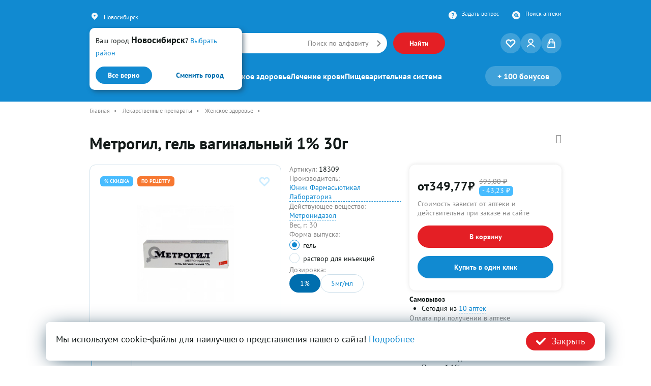

--- FILE ---
content_type: text/html; charset=UTF-8
request_url: https://lekkupi.ru/catalog/metrogil_vaginal_nyj_gel_1_30g_s_applikatorom
body_size: 63553
content:
<!DOCTYPE html>
<html lang="ru-RU">
<head>
    <meta charset="UTF-8">
    <meta http-equiv="X-UA-Compatible" content="IE=edge">
    <meta name="viewport" content="width=device-width, initial-scale=1">
    <meta name="theme-color" content="#118AD1">

			<title>Метрогил, гель вагинальный 1% 30г Юник Фармасьютикал Лабораториз  купить в Новосибирске | Купить по цене 349.77 руб. | Интернет-аптека LEKkupi</title>
	    <meta name="robots" content="index, follow">
<meta name="description" content="Купить Метрогил, гель вагинальный 1% 30г по цене 349.77 руб. в аптеках Новосибирска. ✅ Инструкция по применению, ✅ Показания к применению, ✅ Побочные действия и противопоказания, ✅ Наличие в аптеках. Производитель: Юник Фармасьютикал Лабораториз . Категория: Препараты для женского здоровья">
<meta name="title" content="Метрогил, гель вагинальный 1% 30г Юник Фармасьютикал Лабораториз  купить в Новосибирске | Купить по цене 349.77 руб.">
<link href="https://lekkupi.ru/catalog/metrogil_vaginal_nyj_gel_1_30g_s_applikatorom" rel="canonical">
<link href="/static/vd/css/catalog_view.css?ver=6980" rel="stylesheet">
<link href="/assets/de750a19/themes/smoothness/jquery-ui.css" rel="stylesheet">
<link href="/assets/bbe6edc6/scss/bootstrap-vd.css" rel="stylesheet">
<link href="/static/vd/css/style.css?ver=6980" rel="stylesheet">
<link href="/static/vd/css/common.css?ver=6980" rel="stylesheet">
<link href="/static/fonts/ptsans/font.css?ver=6980" rel="stylesheet">
<link href="/assets/193cc769/swiper-bundle11.min.css" rel="stylesheet">
<link href="/assets/65cd62a7/css/font-awesome.min.css" rel="preload" as="style" onload="this.rel=&#039;stylesheet&#039;">
<link href="/assets/8c55ed33/css/bootstrap-dialog-bs4.min.css" rel="stylesheet">
<script src="/assets/script/6980/script.fdd6724b.js"></script>
<script src="/assets/script/6980/script.70b14206.js"></script>
<script src="/assets/script/6980/script.3f9cfb0a.js"></script>
<script src="/assets/script/6980/script.4221a3ee.js"></script>
<script src="/assets/script/6980/script.d19f0055.js"></script>
<script>window.defaultCity = "Новосибирск";
var krajeeDialogDefaults_d447dc25 = {"alert":{"type":"type-primary","title":"","buttonLabel":"<span class=\"fa fa-check\"></span> OK","defaultButtonCss":"btn-primary"},"confirm":{"type":"type-primary","title":"","btnOKClass":"btn-primary","btnOKLabel":"<span class=\"fa fa-check\"></span> Да","btnCancelLabel":"<span class=\"fa fa-ban\"></span> Отмена"},"prompt":{"draggable":false,"title":"Информация","buttons":[{"label":"Отмена","icon":"fas fa-ban","cssClass":"btn-outline-secondary"},{"label":"Ok","icon":"fas fa-check","cssClass":"btn-primary"}],"closable":false},"dialog":{"draggable":true,"title":"Информация","buttons":[{"label":"Отмена","icon":"fas fa-ban","cssClass":"btn-outline-secondary"},{"label":"Ok","icon":"fas fa-check","cssClass":"btn-primary"}]}};
var krajeeDialog_3aa9b913 = {"draggable":true,"closable":false,"id":"w4"};
var xAction=new KrajeeDialog(true,krajeeDialog_3aa9b913,krajeeDialogDefaults_d447dc25);</script>
    <meta name="csrf-param" content="_csrf_frontend">
<meta name="csrf-token" content="2JZLzCOO4uLTkAnTPBjUlRpmCt-oOswBu7BMrRvibxK2rxyDTP-JoJv4XeRRXq3MUQVMqcFN9DPT0zrHVoYeQg==">
    <link href="/favicon.ico" rel="shortcut icon" type="image/x-icon" >
    <link rel="apple-touch-icon" sizes="180x180" href="/apple-touch-icon.png">
    <link rel="icon" type="image/png" sizes="32x32" href="/favicon-32x32.png">
    <link rel="icon" type="image/png" sizes="16x16" href="/favicon-16x16.png">
    <link rel="manifest" crossorigin="use-credentials" href="/manifest.json" >
    <link rel="mask-icon" href="/safari-pinned-tab.svg" color="#5bbad5">
    <script>
        var ya_metrika_inited = false;
        document.addEventListener('yacounter50349769inited', function () {
            ya_metrika_inited = true;
        });
        window.is_production = true;
        try{
            window.yaCounter = function(){return yaCounter50349769};
        }
        catch(e){}
    </script>

            <!-- Google Tag Manager -->
        <script>(function(w,d,s,l,i){w[l]=w[l]||[];w[l].push({'gtm.start':
                    new Date().getTime(),event:'gtm.js'});var f=d.getElementsByTagName(s)[0],
                j=d.createElement(s),dl=l!='dataLayer'?'&l='+l:'';j.async=true;j.src=
                'https://www.googletagmanager.com/gtm.js?id='+i+dl;f.parentNode.insertBefore(j,f);
            })(window,document,'script','dataLayer','GTM-5HSTH6H');</script>
        <!-- End Google Tag Manager -->
    </head>
<body class="overflow-x-hidden ">
<!-- Google Tag Manager (noscript) -->
<noscript><iframe src="https://www.googletagmanager.com/ns.html?id=GTM-5HSTH6H"
                  height="0" width="0" style="display:none;visibility:hidden"></iframe></noscript>
<!-- End Google Tag Manager (noscript) -->


<div id="eventHeader"></div>
<header id="header" class="bg-blue-500 top-0 z-auto absolute w-full pb-[30px]">
    <div id="headerContainer" class="container mx-auto my-auto" itemscope itemtype="http://schema.org/SiteNavigationElement">
        <meta itemprop="name" content="Главное Меню">
                    <div class="city-select-default p-3 flex flex-col justify-between ">
                <div class="mb-4">
                    <span class="text-lg">Ваш город <span class="tag-strong">Новосибирск</span>?</span>
                                        <a href="javascript://" class="city-select-show text-lg text-blue-500" data-location-code="novosibirsk">Выбрать район</a>
                                    </div>
                <div class="flex justify-between">
                    <button class="btn-min bg-blue-500 hover:bg-blue-700 location-set-link location-set-link-ajax" data-location-code="novosibirsk">Все верно</button>
                    <button class="city-select-show btn-min bg-white hover:text-white text-blue-700 hover:bg-blue-700">Сменить город</button>
                </div>
            </div>
                <div id="headerTopRow" class="hidden lg:flex flex-row justify-between pt-5 pb-5">
            <div class="flex items-center">
                <svg width="20" height="20" viewBox="0 0 20 20" fill="none" xmlns="http://www.w3.org/2000/svg">
                    <path fill-rule="evenodd" clip-rule="evenodd"
                          d="M5.75747 4.69849C6.88267 3.61096 8.40878 3 10.0001 3C11.5913 3 13.1175 3.61096 14.2427 4.69849C15.3679 5.78601 16 7.261 16 8.79899C16 10.337 15.3679 11.812 14.2427 12.8995L10.0001 17L5.75747 12.8995C5.20029 12.361 4.7583 11.7218 4.45675 11.0182C4.15521 10.3146 4 9.56053 4 8.79899C4 8.03745 4.15521 7.28336 4.45675 6.57979C4.7583 5.87622 5.20029 5.23695 5.75747 4.69849ZM10.0001 10.4558C10.4547 10.4558 10.8907 10.2812 11.2122 9.9705C11.5336 9.6598 11.7142 9.23839 11.7142 8.79899C11.7142 8.35959 11.5336 7.93818 11.2122 7.62748C10.8907 7.31677 10.4547 7.14222 10.0001 7.14222C9.54543 7.14222 9.10943 7.31677 8.78795 7.62748C8.46648 7.93818 8.28588 8.35959 8.28588 8.79899C8.28588 9.23839 8.46648 9.6598 8.78795 9.9705C9.10943 10.2812 9.54543 10.4558 10.0001 10.4558Z"
                          fill="#F2F7FA"/>
                </svg>
                <div class="city-select-wrapper ml-2 d-block d-lg-flex align-items-center">
                    <a class="city-select-show text-sm text-white city-title cursor-pointer">Новосибирск</a>

                </div>
            </div>
            <div class="flex flex-row">
                <div class="flex">
                    <a href="#" class="ml-2 text-sm text-white hidden mobile-app-link">Мобильное приложение</a>
                </div>
                <div class="flex ml-6">
                    <svg width="20" height="20" viewBox="0 0 20 20" fill="none" xmlns="http://www.w3.org/2000/svg">
                        <path fill-rule="evenodd" clip-rule="evenodd"
                              d="M10 18C14.4183 18 18 14.4183 18 10C18 5.58172 14.4183 2 10 2C5.58172 2 2 5.58172 2 10C2 14.4183 5.58172 18 10 18ZM8.16569 7.83649C8.27615 7.93378 8.39636 7.96216 8.52632 7.92162C9.1371 7.72703 9.69916 7.62973 10.2125 7.62973C10.9142 7.62973 11.2651 7.8973 11.2651 8.43243C11.2651 8.58649 11.2261 8.73649 11.1481 8.88243C11.0702 9.02838 10.9857 9.15 10.8947 9.2473C10.8103 9.34459 10.6803 9.47432 10.5049 9.63649C10.284 9.83919 10.115 10.0054 9.99805 10.1351C9.88109 10.2568 9.74789 10.4473 9.59844 10.7068C9.44899 10.9581 9.34503 11.2216 9.28655 11.4973C9.24756 11.6757 9.28005 11.8338 9.38402 11.9716C9.48798 12.1095 9.61793 12.1784 9.77388 12.1784H10.193C10.4724 12.1784 10.7031 11.9595 10.885 11.5216C10.9435 11.3838 11.0279 11.2459 11.1384 11.1081C11.2489 10.9622 11.3431 10.8568 11.4211 10.7919C11.499 10.7189 11.6225 10.6054 11.7914 10.4514C11.9929 10.2811 12.1423 10.1473 12.2398 10.05C12.3437 9.94459 12.4639 9.79459 12.6004 9.6C12.7433 9.40541 12.8441 9.19054 12.9025 8.95541C12.9675 8.72027 13 8.4527 13 8.1527C13 7.51216 12.7758 6.99324 12.3275 6.59595C11.8791 6.19865 11.2554 6 10.4561 6C9.84535 6 9.20533 6.07703 8.53606 6.23108C8.38012 6.26351 8.25016 6.36081 8.1462 6.52297C8.04873 6.67703 8 6.8554 8 7.05811V7.42297C8 7.59324 8.05523 7.73108 8.16569 7.83649ZM10.271 13.1757H9.68616C9.53671 13.1757 9.40676 13.2446 9.2963 13.3824C9.19233 13.5203 9.14035 13.6824 9.14035 13.8689V14.3068C9.14035 14.4932 9.19233 14.6554 9.2963 14.7932C9.40676 14.9311 9.53671 15 9.68616 15H10.271C10.4204 15 10.5504 14.9311 10.6608 14.7932C10.7713 14.6554 10.8265 14.4932 10.8265 14.3068V13.8689C10.8265 13.6824 10.7713 13.5203 10.6608 13.3824C10.5504 13.2446 10.4204 13.1757 10.271 13.1757Z"
                              fill="#F2F7FA"/>
                    </svg>
                    <a itemprop="url" href="/zadat-vopros" class="ml-2 text-sm text-white">Задать вопрос</a>

                </div>
                <div class="flex ml-6">
                    <svg width="20" height="20" viewBox="0 0 20 20" fill="none" xmlns="http://www.w3.org/2000/svg">
                        <path fill-rule="evenodd" clip-rule="evenodd"
                              d="M10 18C14.4183 18 18 14.4183 18 10C18 5.58172 14.4183 2 10 2C5.58172 2 2 5.58172 2 10C2 14.4183 5.58172 18 10 18ZM11 9.5C11 10.3284 10.3284 11 9.5 11C8.67157 11 8 10.3284 8 9.5C8 8.67157 8.67157 8 9.5 8C10.3284 8 11 8.67157 11 9.5ZM11.5525 12.3353C10.9759 12.7535 10.2667 13 9.5 13C7.567 13 6 11.433 6 9.5C6 7.567 7.567 6 9.5 6C11.433 6 13 7.567 13 9.5C13 9.93995 12.9188 10.3609 12.7706 10.7488L14.2358 11.9106C14.6685 12.2538 14.7411 12.8827 14.398 13.3155C14.0548 13.7482 13.4259 13.8209 12.9931 13.4777L11.5525 12.3353Z"
                              fill="#F2F7FA"/>
                    </svg>
                    <a itemprop="url" href="/apteki" class="ml-2 text-sm text-white">Поиск аптеки</a>
                </div>
            </div>
        </div>
        <div id="menuRow" class="menu relative z-20 flex flex-row flex-wrap justify-between items-center pt-5 lg:pt-0">
            <div id="topLogo" class="basis-4/12 lg:basis-1/6 order-1 lg:order-1">
                <a href="/" title="LEKkupi.ru">
                    <img class="hidden lg:block" src="/static/vd/images/logo.svg" alt="логотип LEKKUPI">
                    <img class="block lg:hidden" src="/static/vd/images/logo-mobile.svg" alt="LEKKUPI Логотип">
                </a>
            </div>
            <div id="topSearch"
                 class="basis-12/12 lg:basis-4/6 order-4 lg:order-2 mt-4 lg:mt-0 relative flex flex-row w-full max-w-auto lg:max-w-[500px] xl:max-w-[600px] 2xl:max-w-[860px] justify-start lg:justify-start transition lg:me-16 2xl:me-36">
                <div class="flex items-center space-x-3 w-full suggestionInput">
                    <div class="relative flex items-center rounded-full px-3 py-0 xl:py-1 bg-white w-full">
                        <svg id="searchMainIcon" class="hidden flex-md" width="28" height="28" viewBox="0 0 28 28" fill="none"
                             xmlns="http://www.w3.org/2000/svg">
                            <path fill-rule="evenodd" clip-rule="evenodd"
                                  d="M12 6.5C10.5413 6.5 9.14236 7.07946 8.11091 8.11091C7.07946 9.14236 6.5 10.5413 6.5 12C6.5 12.7223 6.64226 13.4375 6.91866 14.1048C7.19506 14.772 7.60019 15.3784 8.11091 15.8891C8.62164 16.3998 9.22795 16.8049 9.89524 17.0813C10.5625 17.3577 11.2777 17.5 12 17.5C12.7223 17.5 13.4375 17.3577 14.1048 17.0813C14.772 16.8049 15.3784 16.3998 15.8891 15.8891C16.3998 15.3784 16.8049 14.772 17.0813 14.1048C17.3577 13.4375 17.5 12.7223 17.5 12C17.5 10.5413 16.9205 9.14236 15.8891 8.11091C14.8576 7.07946 13.4587 6.5 12 6.5ZM5.98959 5.98959C7.58365 4.39553 9.74566 3.5 12 3.5C14.2543 3.5 16.4163 4.39553 18.0104 5.98959C19.6045 7.58365 20.5 9.74566 20.5 12C20.5 13.1162 20.2801 14.2215 19.853 15.2528C19.6187 15.8183 19.3247 16.3554 18.9767 16.8554L24.0607 21.9393C24.6464 22.5251 24.6464 23.4749 24.0607 24.0607C23.4749 24.6464 22.5251 24.6464 21.9393 24.0607L16.8554 18.9767C16.3554 19.3247 15.8183 19.6187 15.2528 19.853C14.2215 20.2801 13.1162 20.5 12 20.5C10.8838 20.5 9.77846 20.2801 8.74719 19.853C7.71592 19.4258 6.77889 18.7997 5.98959 18.0104C5.20029 17.2211 4.57419 16.2841 4.14702 15.2528C3.71986 14.2215 3.5 13.1162 3.5 12C3.5 9.74566 4.39553 7.58365 5.98959 5.98959Z"
                                  fill="#118AD1"/>
                        </svg>
                        <svg id="searchMainIconMobile" class="hidden-md" width="24" height="24" viewBox="0 0 28 28" fill="none"
                             xmlns="http://www.w3.org/2000/svg">
                            <path fill-rule="evenodd" clip-rule="evenodd"
                                  d="M12 6.5C10.5413 6.5 9.14236 7.07946 8.11091 8.11091C7.07946 9.14236 6.5 10.5413 6.5 12C6.5 12.7223 6.64226 13.4375 6.91866 14.1048C7.19506 14.772 7.60019 15.3784 8.11091 15.8891C8.62164 16.3998 9.22795 16.8049 9.89524 17.0813C10.5625 17.3577 11.2777 17.5 12 17.5C12.7223 17.5 13.4375 17.3577 14.1048 17.0813C14.772 16.8049 15.3784 16.3998 15.8891 15.8891C16.3998 15.3784 16.8049 14.772 17.0813 14.1048C17.3577 13.4375 17.5 12.7223 17.5 12C17.5 10.5413 16.9205 9.14236 15.8891 8.11091C14.8576 7.07946 13.4587 6.5 12 6.5ZM5.98959 5.98959C7.58365 4.39553 9.74566 3.5 12 3.5C14.2543 3.5 16.4163 4.39553 18.0104 5.98959C19.6045 7.58365 20.5 9.74566 20.5 12C20.5 13.1162 20.2801 14.2215 19.853 15.2528C19.6187 15.8183 19.3247 16.3554 18.9767 16.8554L24.0607 21.9393C24.6464 22.5251 24.6464 23.4749 24.0607 24.0607C23.4749 24.6464 22.5251 24.6464 21.9393 24.0607L16.8554 18.9767C16.3554 19.3247 15.8183 19.6187 15.2528 19.853C14.2215 20.2801 13.1162 20.5 12 20.5C10.8838 20.5 9.77846 20.2801 8.74719 19.853C7.71592 19.4258 6.77889 18.7997 5.98959 18.0104C5.20029 17.2211 4.57419 16.2841 4.14702 15.2528C3.71986 14.2215 3.5 13.1162 3.5 12C3.5 9.74566 4.39553 7.58365 5.98959 5.98959Z"
                                  fill="#118AD1"/>
                        </svg>
                        <div class="flex items-center absolute ml-6 w-[50%] lg:w-[75%] md:max-w-[215px]"
                             id="customPlaceholder">
                            <span class="ml-2 text-lg md:max-w-fit overflow-hidden overflow-ellipsis">
                                <span id="hiddenScrollMobile" class="text-base sm:text-lg text-secondary text-nowrap">Искать
                                    <a class="text-base sm:text-lg text-blue-500" href="/catalog/search?s="></a>                                </span>
                            </span>
                        </div>
                        <input type="text" id="searchInput"
                               class="flex-1 py-1.5 md:py-2 xl:py-2.5 border-none outline-none rounded-xl w-full"
                               placeholder="">
                        <span id="voiceIcon" class="absolute md:hidden right-8 text-secondary" id="voice-trigger"><i class="fa fa-microphone" aria-hidden="true"></i></span>
                        <a itemprop="url" href="/catalog/alphabet" id="leftLink"
                           class="absolute right-[28px] text-secondary text-lg hidden md:block 2xl:block no-underline mr-2">Поиск
                            по алфавиту</a>
                        <a href="/catalog/alphabet" id="rightIcon"
                           class="flex items-center text-blue-500 underline text-lg absolute right-3 close-search">
                            <svg width="8" height="13" viewBox="0 0 8 13" fill="none"
                                 xmlns="http://www.w3.org/2000/svg">
                                <path fill-rule="evenodd" clip-rule="evenodd"
                                      d="M0.792893 0.792893C0.402369 1.18342 0.402369 1.81658 0.792893 2.20711L5.08579 6.5L0.792894 10.7929C0.402369 11.1834 0.402369 11.8166 0.792894 12.2071C1.18342 12.5976 1.81658 12.5976 2.20711 12.2071L7.20711 7.20711C7.59763 6.81658 7.59763 6.18342 7.20711 5.79289L2.20711 0.792893C1.81658 0.402369 1.18342 0.402369 0.792893 0.792893Z"
                                      fill="#868686"/>
                            </svg>
                        </a>
                        <div id="suggestions"
                             class="hidden absolute mt-14 w-full bg-white rounded-md max-h-full lg:max-h-[472px] overflow-y-auto scrollbar-min top-0 left-0 min-h-[50vh] z-50">
                            <ul class="list-none">

                            </ul>
                            <div class="p-4" style="display: none;">
                                <p class="h4 font-bold">Товары</p>
                            </div>
                        </div>
                    </div>
                    <button id="searchButton"
                            class="btn bg-red-500 ml-3 hover:bg-red-700 transition hidden md:flex font-bold text-base">
                        Найти
                    </button>
                </div>
                <div class="overlaySearch fixed top-0 left-0 w-full h-full bg-overlay hidden"></div>
            </div>
            <div id="topIcons"
                 class="basis-6/12 md:basis-7/12 lg:basis-1/6 order-2 lg:order-3 flex flex-row w-max justify-end gap-2 lg:max-w-fit max-w-full">
                <a id="heartIcon" href="/catalog/favorite" class="round-icon flex group relative ">
                    <svg class="group-hover:fill-blue-500" width="24" height="24" viewBox="0 0 24 24"
                         xmlns="http://www.w3.org/2000/svg">
                        <path fill-rule="evenodd" clip-rule="evenodd"
                              d="M5.39526 4.41867C6.06256 4.14226 6.77776 4 7.50004 4C8.22232 4 8.93752 4.14226 9.60481 4.41867C10.2721 4.69507 10.8784 5.10021 11.3892 5.61094M12 6.22183L11.3892 5.61094L12 6.22183ZM12 6.22183L12.6109 5.61093C13.6424 4.57948 15.0413 4.00001 16.5 4.00001C17.9587 4.00001 19.3577 4.57948 20.3891 5.61093C21.4206 6.64239 22.0001 8.04134 22.0001 9.50004C22.0001 10.9587 21.4206 12.3577 20.3891 13.3891L12.7071 21.0711C12.5196 21.2587 12.2653 21.364 12 21.364C11.7348 21.364 11.4805 21.2587 11.2929 21.0711L3.61094 13.3892C3.10021 12.8784 2.69507 12.2721 2.41867 11.6048C2.14226 10.9375 2 10.2223 2 9.50004C2 8.77776 2.14226 8.06256 2.41867 7.39526C2.69507 6.72797 3.1002 6.12166 3.61093 5.61094M5.39526 4.41867C4.72797 4.69507 4.12165 5.10021 3.61093 5.61094L5.39526 4.41867ZM7.50004 6C7.04041 6 6.58528 6.09053 6.16064 6.26643C5.73599 6.44232 5.35016 6.70013 5.02515 7.02514C4.70014 7.35015 4.44232 7.73599 4.26643 8.16064C4.09053 8.58528 4 9.04041 4 9.50004C4 9.95967 4.09053 10.4148 4.26643 10.8394C4.44232 11.2641 4.70013 11.6499 5.02514 11.9749L12 18.9498L18.9749 11.9749C19.6313 11.3186 20.0001 10.4283 20.0001 9.50004C20.0001 8.57177 19.6313 7.68153 18.9749 7.02515C18.3185 6.36876 17.4283 6.00001 16.5 6.00001C15.5718 6.00001 14.6815 6.36876 14.0251 7.02515L12.7071 8.34315C12.5196 8.53068 12.2653 8.63604 12 8.63604C11.7348 8.63604 11.4805 8.53068 11.2929 8.34315L9.97493 7.02515C9.64993 6.70014 9.26408 6.44232 8.83944 6.26643C8.4148 6.09053 7.95967 6 7.50004 6Z"/>
                        <path d="M11.3892 5.61094L5.39526 4.41867L3.61093 5.61094L12 6.22183L11.3892 5.61094Z"/>
                        <path d="M11.4952 5.50487C11.4366 5.44629 11.3417 5.44629 11.2831 5.50487C11.2245 5.56345 11.2245 5.65842 11.2831 5.717L11.4952 5.50487ZM11.894 6.32789C11.9526 6.38647 12.0475 6.38647 12.1061 6.32789C12.1647 6.26931 12.1647 6.17434 12.1061 6.11576L11.894 6.32789ZM12.1061 6.11576L11.4952 5.50487L11.2831 5.717L11.894 6.32789L12.1061 6.11576ZM9.60481 4.41867L9.49001 4.69583L9.60481 4.41867ZM11.3892 5.61094L11.3306 5.90517C11.4602 5.93095 11.5914 5.8689 11.6537 5.75236C11.716 5.63582 11.6947 5.49224 11.6013 5.39881L11.3892 5.61094ZM12 6.22183L11.9783 6.52103C12.0652 6.52736 12.1505 6.49558 12.2122 6.43396L12 6.22183ZM12.6109 5.61093L12.3988 5.3988L12.6109 5.61093ZM20.3891 5.61093L20.6013 5.3988V5.3988L20.3891 5.61093ZM20.3891 13.3891L20.6013 13.6013V13.6013L20.3891 13.3891ZM12.7071 21.0711L12.9193 21.2833L12.7071 21.0711ZM12 21.364V21.064H12L12 21.364ZM11.2929 21.0711L11.5051 20.859L11.2929 21.0711ZM3.61094 13.3892L3.82307 13.177L3.82307 13.177L3.61094 13.3892ZM2.41867 11.6048L2.69583 11.49L2.41867 11.6048ZM2.41867 7.39526L2.69583 7.51007L2.41867 7.39526ZM6.16064 6.26643L6.04583 5.98926H6.04583L6.16064 6.26643ZM5.02515 7.02514L5.23728 7.23727L5.23728 7.23727L5.02515 7.02514ZM4.26643 8.16064L3.98926 8.04583V8.04583L4.26643 8.16064ZM4.26643 10.8394L3.98926 10.9542L3.98926 10.9542L4.26643 10.8394ZM5.02514 11.9749L5.23727 11.7628L5.23727 11.7628L5.02514 11.9749ZM12 18.9498L11.7879 19.162C11.8442 19.2182 11.9205 19.2498 12 19.2498C12.0796 19.2498 12.1559 19.2182 12.2122 19.162L12 18.9498ZM18.9749 11.9749L18.7628 11.7628L18.9749 11.9749ZM18.9749 7.02515L18.7628 7.23728L18.9749 7.02515ZM14.0251 7.02515L13.813 6.81301L14.0251 7.02515ZM12.7071 8.34315L12.495 8.13101L12.7071 8.34315ZM11.2929 8.34315L11.5051 8.13101L11.2929 8.34315ZM9.97493 7.02515L9.7628 7.23728L9.7628 7.23728L9.97493 7.02515ZM8.83944 6.26643L8.95425 5.98926H8.95425L8.83944 6.26643ZM7.50004 3.7C6.73837 3.7 5.98415 3.85002 5.28046 4.14151L5.51007 4.69583C6.14097 4.4345 6.81716 4.3 7.50004 4.3V3.7ZM9.71962 4.14151C9.01593 3.85002 8.26171 3.7 7.50004 3.7V4.3C8.18292 4.3 8.85911 4.4345 9.49001 4.69583L9.71962 4.14151ZM11.6013 5.39881C11.0627 4.86022 10.4233 4.43299 9.71962 4.14151L9.49001 4.69583C10.1209 4.95716 10.6942 5.3402 11.177 5.82307L11.6013 5.39881ZM11.4477 5.3167L5.45379 4.12443L5.33674 4.7129L11.3306 5.90517L11.4477 5.3167ZM12.3988 5.3988L11.7879 6.00969L12.2122 6.43396L12.8231 5.82306L12.3988 5.3988ZM16.5 3.70001C14.9618 3.70001 13.4865 4.31108 12.3988 5.3988L12.8231 5.82306C13.7983 4.84787 15.1209 4.30001 16.5 4.30001V3.70001ZM20.6013 5.3988C19.5136 4.31108 18.0383 3.70001 16.5 3.70001V4.30001C17.8792 4.30001 19.2018 4.84787 20.177 5.82306L20.6013 5.3988ZM22.3001 9.50004C22.3001 7.96178 21.689 6.48652 20.6013 5.3988L20.177 5.82306C21.1522 6.79826 21.7001 8.12091 21.7001 9.50004H22.3001ZM20.6013 13.6013C21.689 12.5136 22.3001 11.0383 22.3001 9.50004H21.7001C21.7001 10.8792 21.1522 12.2018 20.177 13.177L20.6013 13.6013ZM12.9193 21.2833L20.6013 13.6013L20.177 13.177L12.495 20.859L12.9193 21.2833ZM12 21.664C12.3448 21.664 12.6755 21.5271 12.9193 21.2833L12.495 20.859C12.3637 20.9903 12.1857 21.064 12 21.064V21.664ZM11.0808 21.2833C11.3246 21.5271 11.6553 21.664 12 21.664L12 21.064C11.8144 21.064 11.6363 20.9903 11.5051 20.859L11.0808 21.2833ZM3.3988 13.6013L11.0808 21.2833L11.5051 20.859L3.82307 13.177L3.3988 13.6013ZM2.14151 11.7196C2.43299 12.4233 2.86022 13.0627 3.39881 13.6013L3.82307 13.177C3.3402 12.6942 2.95716 12.1209 2.69583 11.49L2.14151 11.7196ZM1.7 9.50004C1.7 10.2617 1.85002 11.0159 2.14151 11.7196L2.69583 11.49C2.4345 10.8591 2.3 10.1829 2.3 9.50004H1.7ZM2.14151 7.28046C1.85002 7.98415 1.7 8.73837 1.7 9.50004H2.3C2.3 8.81716 2.4345 8.14097 2.69583 7.51007L2.14151 7.28046ZM3.3988 5.3988C2.86021 5.93738 2.43299 6.57677 2.14151 7.28046L2.69583 7.51007C2.95716 6.87918 3.34019 6.30593 3.82306 5.82307L3.3988 5.3988ZM3.58914 5.91014L11.9783 6.52103L12.0218 5.92262L3.63272 5.31173L3.58914 5.91014ZM5.28046 4.14151C4.57677 4.43299 3.93737 4.86022 3.39879 5.39881L3.82306 5.82307C4.30592 5.3402 4.87918 4.95716 5.51007 4.69583L5.28046 4.14151ZM5.22859 4.16923L3.44426 5.3615L3.7776 5.86038L5.56194 4.66811L5.22859 4.16923ZM6.27544 6.54359C6.66369 6.38277 7.07981 6.3 7.50004 6.3V5.7C7.00101 5.7 6.50687 5.79829 6.04583 5.98926L6.27544 6.54359ZM5.23728 7.23727C5.53443 6.94012 5.8872 6.70441 6.27544 6.54359L6.04583 5.98926C5.58479 6.18023 5.16588 6.46014 4.81302 6.81301L5.23728 7.23727ZM4.54359 8.27544C4.70441 7.8872 4.94013 7.53442 5.23728 7.23727L4.81302 6.81301C4.46015 7.16587 4.18023 7.58479 3.98926 8.04583L4.54359 8.27544ZM4.3 9.50004C4.3 9.07981 4.38277 8.66369 4.54359 8.27544L3.98926 8.04583C3.79829 8.50687 3.7 9.00101 3.7 9.50004H4.3ZM4.54359 10.7246C4.38277 10.3364 4.3 9.92027 4.3 9.50004H3.7C3.7 9.99907 3.79829 10.4932 3.98926 10.9542L4.54359 10.7246ZM5.23727 11.7628C4.94012 11.4656 4.70441 11.1129 4.54359 10.7246L3.98926 10.9542C4.18023 11.4153 4.46014 11.8342 4.81301 12.1871L5.23727 11.7628ZM18.7628 11.7628L11.7879 18.7377L12.2122 19.162L19.1871 12.1871L18.7628 11.7628ZM19.7001 9.50004C19.7001 10.3487 19.3629 11.1627 18.7628 11.7628L19.1871 12.1871C19.8997 11.4744 20.3001 10.5079 20.3001 9.50004H19.7001ZM18.7628 7.23728C19.3629 7.8374 19.7001 8.65134 19.7001 9.50004H20.3001C20.3001 8.49221 19.8997 7.52566 19.1871 6.81301L18.7628 7.23728ZM16.5 6.30001C17.3487 6.30001 18.1627 6.63716 18.7628 7.23728L19.1871 6.81301C18.4744 6.10037 17.5079 5.70001 16.5 5.70001V6.30001ZM14.2373 7.23728C14.8374 6.63716 15.6513 6.30001 16.5 6.30001V5.70001C15.4922 5.70001 14.5257 6.10037 13.813 6.81301L14.2373 7.23728ZM12.9193 8.55528L14.2373 7.23728L13.813 6.81301L12.495 8.13101L12.9193 8.55528ZM12 8.93604C12.3448 8.93604 12.6755 8.79908 12.9193 8.55528L12.495 8.13101C12.3637 8.26229 12.1857 8.33604 12 8.33604V8.93604ZM11.0808 8.55528C11.3246 8.79908 11.6553 8.93604 12 8.93604V8.33604C11.8144 8.33604 11.6363 8.26229 11.5051 8.13101L11.0808 8.55528ZM9.7628 7.23728L11.0808 8.55528L11.5051 8.13101L10.1871 6.81301L9.7628 7.23728ZM8.72463 6.54359C9.11288 6.70441 9.46565 6.94012 9.7628 7.23728L10.1871 6.81301C9.8342 6.46015 9.41529 6.18023 8.95425 5.98926L8.72463 6.54359ZM7.50004 6.3C7.92027 6.3 8.33639 6.38277 8.72464 6.54359L8.95425 5.98926C8.49321 5.79829 7.99907 5.7 7.50004 5.7V6.3ZM12.2122 18.7377L5.23727 11.7628L4.81301 12.1871L11.7879 19.162L12.2122 18.7377Z"/>
                    </svg>
                    
                                    </a>
                <a id="userIcon" href="/user/login?tv=vd&return_url=L2NhdGFsb2cvbWV0cm9naWxfdmFnaW5hbF9ueWpfZ2VsXzFfMzBnX3NfYXBwbGlrYXRvcm9t" class="round-icon flex group relative">
                    <svg class="fill-white group-hover:fill-blue-500" width="24" height="24" viewBox="0 0 24 24"
                         xmlns="http://www.w3.org/2000/svg">
                        <path d="M11.5605 13.1583L11.5606 13.1583C14.6554 13.1394 17.1671 10.6882 17.1671 7.669C17.1671 4.65497 14.6308 2.18398 11.5531 2.18398C8.47909 2.18398 5.93132 4.67424 5.9507 7.67775L5.9507 7.67777C5.97079 10.7204 8.48754 13.1764 11.5605 13.1583ZM11.5579 4.20785C13.5226 4.21193 15.1073 5.76878 15.1039 7.67433C15.0998 9.58344 13.5137 11.1387 11.5544 11.1408C9.60292 11.1428 8.00944 9.57881 8.00667 7.6709C8.00462 5.7695 9.60381 4.20378 11.5579 4.20785Z"/>
                        <path d="M12.1242 14.1821L12.1234 14.1821C10.1463 14.1778 8.79538 14.4795 7.51667 15.0776C5.8937 15.8357 4.59695 16.9688 3.64307 18.4608C3.37719 18.876 3.15289 19.32 2.95954 19.7675L2.95949 19.7676C2.73905 20.279 3.02609 20.8319 3.51282 21.0343L3.513 21.0344C4.00169 21.2369 4.55456 21.0451 4.81292 20.5781C4.86465 20.485 4.91518 20.3821 4.9635 20.2836C4.99503 20.2194 5.02561 20.1571 5.05497 20.1007C5.6466 18.9654 6.47949 18.0406 7.57386 17.353C9.03581 16.4343 10.635 16.0616 12.3661 16.2475L12.3661 16.2475C14.1442 16.4382 15.6391 17.188 16.8768 18.4446L16.8769 18.4446C17.4688 19.0454 17.9016 19.7553 18.2704 20.5183C18.5203 21.0363 19.1135 21.2537 19.6174 21.0269L19.6174 21.0269C20.1462 20.7888 20.3594 20.2039 20.1236 19.6676L20.1236 19.6675C19.488 18.2239 18.5273 17.0185 17.2534 16.07L17.1639 16.1904L17.2534 16.07C15.5811 14.8249 13.6753 14.1929 12.1242 14.1821Z"/>
                    </svg>

                    
                                    </a>
                
<a href="/cart" class="round-icon flex group relative inline-cart">
    <svg class="fill-white group-hover:fill-blue-500" width="28" height="28" viewBox="0 0 28 28"
         xmlns="http://www.w3.org/2000/svg">
        <path fill-rule="evenodd" clip-rule="evenodd"
              d="M10.1044 4.00012C11.1376 2.93284 12.5389 2.33325 14 2.33325C15.4611 2.33325 16.8624 2.93284 17.8956 4.00012C18.9288 5.0674 19.5093 6.51495 19.5093 8.02431V9.73163H21.713C22.286 9.73163 22.7634 10.1854 22.811 10.7753L23.9129 24.4338C23.9384 24.7511 23.8343 25.0648 23.6256 25.2991C23.417 25.5333 23.1229 25.6666 22.8148 25.6666H5.18519C4.87706 25.6666 4.583 25.5333 4.37436 25.2991C4.16572 25.0648 4.06156 24.7511 4.08715 24.4338L5.189 10.7753C5.23659 10.1854 5.71398 9.73163 6.28704 9.73163H8.49075V8.02431C8.49075 6.51495 9.07118 5.0674 10.1044 4.00012ZM8.49075 12.008V14.8536C8.49075 15.4822 8.98406 15.9918 9.5926 15.9918C10.2011 15.9918 10.6944 15.4822 10.6944 14.8536V12.008H17.3056V14.8536C17.3056 15.4822 17.7989 15.9918 18.4074 15.9918C19.0159 15.9918 19.5093 15.4822 19.5093 14.8536V12.008H20.6991L21.6173 23.3902H6.38268L7.30089 12.008H8.49075ZM17.3056 9.73163H10.6944V8.02431C10.6944 7.11869 11.0427 6.25017 11.6626 5.6098C12.2825 4.96943 13.1233 4.60967 14 4.60967C14.8767 4.60967 15.7175 4.96943 16.3374 5.6098C16.9573 6.25017 17.3056 7.11869 17.3056 8.02431V9.73163Z"/>
    </svg>
    <span class="countIcon countIconRed cart-total-items-counter"></span>
</a>
            </div>
            <div id="topMenuBtnMobile"
                 class="basis-2/12 md:basis-1/12 lg:hidden flex order-3 justify-end max-w-fit pl-2 md:pl-0">
                <svg class="fill-white" width="32" height="32" viewBox="0 0 32 32" fill="none"
                     xmlns="http://www.w3.org/2000/svg">
                    <path fill-rule="evenodd" clip-rule="evenodd"
                          d="M2.66699 8.00033C2.66699 7.26395 3.26395 6.66699 4.00033 6.66699H28.0003C28.7367 6.66699 29.3337 7.26395 29.3337 8.00033C29.3337 8.73671 28.7367 9.33366 28.0003 9.33366H4.00033C3.26395 9.33366 2.66699 8.73671 2.66699 8.00033ZM2.66699 16.0003C2.66699 15.2639 3.26395 14.667 4.00033 14.667H28.0003C28.7367 14.667 29.3337 15.2639 29.3337 16.0003C29.3337 16.7367 28.7367 17.3337 28.0003 17.3337H4.00033C3.26395 17.3337 2.66699 16.7367 2.66699 16.0003ZM4.00033 22.667C3.26395 22.667 2.66699 23.2639 2.66699 24.0003C2.66699 24.7367 3.26395 25.3337 4.00033 25.3337H28.0003C28.7367 25.3337 29.3337 24.7367 29.3337 24.0003C29.3337 23.2639 28.7367 22.667 28.0003 22.667H4.00033Z"/>
                </svg>
            </div>
            <div id="topMenu"
                 class="basis-5/6 2xl:basis-4/6 lg:order-4 mt-6 hidden lg:flex flex-row w-max items-center gap-4 lg:gap-5 2xl:gap-8">
                <a id="topCatalogBtn" href="#" title=""
                   class="catalog z-30 group hover:bg-white fill-blue-700 btn-catalog-min-icon py-[8px] transition-colors">
                    <svg class="icon fill-white group-hover:fill-blue-700 lg:w-7" width="24" height="24"
                         viewBox="0 0 24 28" xmlns="http://www.w3.org/2000/svg">
                        <path d="M4.5 8.00001C4.5 7.17158 5.17157 6.5 6 6.5C6.82843 6.5 7.5 7.17158 7.5 8.00001C7.5 8.82843 6.82843 9.50002 6 9.50002C5.17157 9.50002 4.5 8.82843 4.5 8.00001Z"/>
                        <path d="M9.5 8.00001C9.5 7.17158 10.1716 6.5 11 6.5H22C22.8284 6.5 23.5 7.17158 23.5 8.00001C23.5 8.82844 22.8284 9.50002 22 9.50002H11C10.1716 9.50002 9.5 8.82844 9.5 8.00001Z"/>
                        <path d="M9.5 14C9.5 13.1716 10.1716 12.5 11 12.5H22C22.8284 12.5 23.5 13.1716 23.5 14C23.5 14.8284 22.8284 15.5 22 15.5H11C10.1716 15.5 9.5 14.8284 9.5 14Z"/>
                        <path d="M9.5 20C9.5 19.1716 10.1716 18.5 11 18.5H16C16.8284 18.5 17.5 19.1716 17.5 20C17.5 20.8284 16.8284 21.5 16 21.5H11C10.1716 21.5 9.5 20.8284 9.5 20Z"/>
                        <path d="M4.5 14C4.5 13.1716 5.17157 12.5 6 12.5C6.82843 12.5 7.5 13.1716 7.5 14C7.5 14.8284 6.82843 15.5 6 15.5C5.17157 15.5 4.5 14.8284 4.5 14Z"/>
                        <path d="M4.5 20C4.5 19.1716 5.17158 18.5 6 18.5C6.82842 18.5 7.5 19.1716 7.5 20C7.5 20.8284 6.82842 21.5 6 21.5C5.17158 21.5 4.5 20.8284 4.5 20Z"/>
                    </svg>
                    <span class="text-white group-hover:text-blue-700 transition-colors">Каталог</span>
                </a>
                <div id="topDesctopUrl" class="flex flex-row lg:gap-4 2xl:gap-6">
                    <a itemprop="url" href="/catalog/ot_grippa_i_prostudy" title=""
                       class="h4 text-white hover:text-blue-200 transition-colors font-bold">Простуда и
                        грипп</a>
                    <a itemprop="url" href="/catalog/zenskoe_zdorov_e" title=""
                       class="h4 text-white hover:text-blue-200 transition-colors font-bold">Женское
                        здоровье</a>
                    <a itemprop="url" href="/catalog/preparaty_dla_lecenia_krovi_i_krovoobrasenia" title=""
                       class="h4 text-white hover:text-blue-200 transition-colors font-bold">Лечение
                        крови</a>
                    <a itemprop="url" href="/catalog/preparaty_dla_lecenia_pisevaritel_noj_sistemy" title=""
                       class="h4 text-white hover:text-blue-200 transition-colors font-bold">Пищеварительная
                        система</a>
                </div>
            </div>
            <div id="topBonus"
                 class="basis-1/6 2xl:basis-2/6 lg:order-5 hidden lg:flex flex-row w-max justify-end mt-6">
                <a itemprop="url" class="rounded-max text-white px-[24px] py-[11px] xl:py-[8px] font-bold transition h4 bg-icon-bg hover:bg-white hover:text-blue-700"
                   href="/user-friends" title=""><span class="hidden 2xl:inline-block h4">Получить </span><span
                            class="inline-block 2xl:hidden h4">+</span> 100 бонусов</a>
            </div>
            <div class="open-menu hidden z-30 absolute w-full top-[100px] bg-white rounded-xl mt-5 max-w-[1140px]">
                    <div class="relative flex flex-row" itemprop="about" itemscope itemtype="http://schema.org/ItemList">
        <button class="close hidden" style="display:none;"></button>
        <div class="menu-box z-30 relative bg-blue-100 w-fit py-4 rounded-l-xl">

                            <div class="punkt-menu" itemprop="itemListElement" itemscope="" itemtype="http://schema.org/ItemList">
                    <a href="/catalog/biologiceski_aktivnye_dobavki" title="Биологически-активные добавки" itemprop="url"><svg width="40" height="40" viewBox="0 0 40 40" fill="none"
                                     xmlns="http://www.w3.org/2000/svg">
                                    <rect width="40" height="40" rx="20" fill="white"/>
                                    <path fill-rule="evenodd" clip-rule="evenodd"
                                          d="M15.5 14.4286C14.0088 14.4286 12.8 15.5798 12.8 17V27.7143C12.8 29.1344 14.0088 30.2857 15.5 30.2857H24.5C25.9912 30.2857 27.2 29.1344 27.2 27.7143V17C27.2 15.5798 25.9912 14.4286 24.5 14.4286H15.5ZM11 17C11 14.6331 13.0147 12.7143 15.5 12.7143H24.5C26.9853 12.7143 29 14.6331 29 17V27.7143C29 30.0812 26.9853 32 24.5 32H15.5C13.0147 32 11 30.0812 11 27.7143V17Z"
                                          fill="#006EAE"/>
                                    <path fill-rule="evenodd" clip-rule="evenodd"
                                          d="M15.5 17.8571C15.5 17.3838 15.9029 17 16.4 17H23.6C24.0971 17 24.5 17.3838 24.5 17.8571C24.5 18.3305 24.0971 18.7143 23.6 18.7143H16.4C15.9029 18.7143 15.5 18.3305 15.5 17.8571Z"
                                          fill="#006EAE"/>
                                    <path fill-rule="evenodd" clip-rule="evenodd"
                                          d="M15.5 26.4286C15.5 25.9552 15.9029 25.5714 16.4 25.5714H23.6C24.0971 25.5714 24.5 25.9552 24.5 26.4286C24.5 26.902 24.0971 27.2857 23.6 27.2857H16.4C15.9029 27.2857 15.5 26.902 15.5 26.4286Z"
                                          fill="#006EAE"/>
                                    <path fill-rule="evenodd" clip-rule="evenodd"
                                          d="M15.05 9.71429C14.5529 9.71429 14.15 10.098 14.15 10.5714V11.8571C14.15 12.3305 14.5529 12.7143 15.05 12.7143H15.5V9.71429H15.05ZM17.3 9.71429V12.7143H19.1V9.71429H17.3ZM20.9 9.71429V12.7143H22.7V9.71429H20.9ZM24.5 9.71429V12.7143H24.95C25.4471 12.7143 25.85 12.3305 25.85 11.8571V10.5714C25.85 10.098 25.4471 9.71429 24.95 9.71429H24.5ZM12.35 10.5714C12.35 9.15127 13.5588 8 15.05 8H24.95C26.4412 8 27.65 9.15127 27.65 10.5714V11.8571C27.65 13.2773 26.4412 14.4286 24.95 14.4286H15.05C13.5588 14.4286 12.35 13.2773 12.35 11.8571V10.5714Z"
                                          fill="#006EAE"/>
                                </svg><span itemprop="name">Биологически-активные добавки</span></a>                </div>
                            <div class="punkt-menu" itemprop="itemListElement" itemscope="" itemtype="http://schema.org/ItemList">
                    <a href="/catalog/gigiena_i_kosmetika" title="Гигиена и косметика" itemprop="url"><svg width="40" height="40" viewBox="0 0 40 40" fill="none"
                                     xmlns="http://www.w3.org/2000/svg">
                                    <rect width="40" height="40" rx="20" fill="white"/>
                                    <path fill-rule="evenodd" clip-rule="evenodd"
                                          d="M10 9.78571C10 9.35178 10.3432 9 10.7666 9H25.7539C26.1773 9 26.5206 9.35178 26.5206 9.78571C26.5206 10.2197 26.1773 10.5714 25.7539 10.5714H21.6717V12.5699H22.7833C23.6301 12.5699 24.3165 13.2734 24.3165 14.1413V15.6786H25.1237C25.8561 15.6786 26.4863 16.2095 26.628 16.9461L28.9705 29.1246C29.1573 30.0958 28.4321 31 27.4663 31H13.8735C12.9275 31 12.2072 30.1306 12.3605 29.1738L14.3127 16.9953C14.4344 16.2359 15.0748 15.6786 15.8256 15.6786H17.4937V14.1413C17.4937 13.2734 18.1801 12.5699 19.0269 12.5699H20.1385V10.5714H10.7666C10.3432 10.5714 10 10.2197 10 9.78571ZM19.0269 15.6786H22.7833V14.1413L19.0269 14.1413V15.6786ZM15.8256 17.25L13.8735 29.4286L27.4663 29.4286L25.1237 17.25H15.8256ZM16.5162 24.8851C16.5162 24.4512 16.8595 24.0994 17.2828 24.0994H24.1824C24.6058 24.0994 24.949 24.4512 24.949 24.8851C24.949 25.319 24.6058 25.6708 24.1824 25.6708H17.2828C16.8595 25.6708 16.5162 25.319 16.5162 24.8851Z"
                                          fill="#006EAE"/>
                                </svg><span itemprop="name">Гигиена и косметика</span></a>                </div>
                            <div class="punkt-menu" itemprop="itemListElement" itemscope="" itemtype="http://schema.org/ItemList">
                    <a href="/catalog/dla_mamy_i_malysa" title="Для мамы и малыша" itemprop="url"><svg width="40" height="40" viewBox="0 0 40 40" fill="none"
                                     xmlns="http://www.w3.org/2000/svg">
                                    <rect width="40" height="40" rx="20" fill="white"/>
                                    <path fill-rule="evenodd" clip-rule="evenodd"
                                          d="M15.3163 10.9341C13.1295 9.71923 10.7192 12.1295 11.9341 14.3163C12.3338 15.0357 13.0635 15.5109 13.8832 15.5854L15.6889 15.7496C15.9723 15.7753 16.2207 15.9498 16.341 16.2077L18.1092 19.9966L20.9966 17.1092L17.2077 15.341C16.9498 15.2207 16.7753 14.9723 16.7496 14.6889L16.5854 12.8832C16.5109 12.0635 16.0357 11.3338 15.3163 10.9341ZM10.5363 15.0929C8.54037 11.5003 12.5003 7.54037 16.0928 9.53625C17.2748 10.1929 18.0555 11.3918 18.1779 12.7384L18.3004 14.0864L21.6728 15.6601C22.6784 16.1294 22.9119 17.4552 22.1273 18.2399L19.2399 21.1273C18.4552 21.912 17.1294 21.6784 16.6601 20.6728L15.0864 17.3004L13.7384 17.1779C12.3918 17.0555 11.1929 16.2749 10.5363 15.0929Z"
                                          fill="#006EAE"/>
                                    <path fill-rule="evenodd" clip-rule="evenodd"
                                          d="M14.1033 24.3868C14.0919 24.7585 14.1853 24.9164 14.2526 24.9837C14.3276 25.0587 14.5215 25.1683 14.9936 25.1238C15.4591 25.0798 16.0768 24.8923 16.8156 24.5366C18.2861 23.8286 20.0741 22.5331 21.8037 20.8035C23.5334 19.0738 24.8288 17.2859 25.5369 15.8153C25.8926 15.0765 26.0801 14.4588 26.124 13.9933C26.1686 13.5213 26.059 13.3274 25.9839 13.2523C25.935 13.2034 25.8161 13.1254 25.508 13.1335C25.1936 13.1417 24.7623 13.2409 24.2195 13.4611C23.1384 13.8998 21.7892 14.7467 20.3676 15.8911L19.3648 14.6455C20.8515 13.4487 22.3379 12.499 23.6183 11.9794C24.2563 11.7205 24.8872 11.5501 25.4663 11.535C26.0517 11.5197 26.6576 11.6646 27.1146 12.1216C27.6611 12.6681 27.7837 13.4262 27.716 14.1436C27.6477 14.8676 27.3784 15.6767 26.9776 16.509C26.1727 18.1807 24.7565 20.1121 22.9344 21.9342C21.1123 23.7563 19.1809 25.1725 17.5093 25.9774C16.677 26.3781 15.8678 26.6474 15.1439 26.7158C14.4265 26.7835 13.6683 26.6609 13.1219 26.1144C12.637 25.6295 12.4855 24.9746 12.505 24.338C12.5244 23.7028 12.713 23.0016 13.0093 22.2842C13.6037 20.8445 14.7004 19.1758 16.141 17.5385L17.3415 18.5948C15.977 20.1457 14.9945 21.6661 14.4873 22.8945C14.2326 23.5112 14.1147 24.0137 14.1033 24.3868Z"
                                          fill="#006EAE"/>
                                    <path fill-rule="evenodd" clip-rule="evenodd"
                                          d="M20.6966 23.6343C20.7179 24.5925 21.0934 25.5418 21.8241 26.2725C23.3286 27.7771 25.768 27.7771 27.2725 26.2725C28.7771 24.768 28.7771 22.3286 27.2725 20.8241C26.5419 20.0934 25.5925 19.7179 24.6343 19.6966L24.6697 18.0979C26.0231 18.1279 27.3699 18.66 28.4032 19.6934C30.5323 21.8224 30.5323 25.2742 28.4032 27.4032C26.2742 29.5323 22.8224 29.5323 20.6934 27.4032C19.66 26.3699 19.1279 25.0231 19.098 23.6697L20.6966 23.6343Z"
                                          fill="#006EAE"/>
                                </svg><span itemprop="name">Для мамы и малыша</span></a>                </div>
                            <div class="punkt-menu" itemprop="itemListElement" itemscope="" itemtype="http://schema.org/ItemList">
                    <a href="/catalog/zdorovoe_pitanie" title="Здоровое питание" itemprop="url"><svg width="40" height="40" viewBox="0 0 40 40" fill="none"
                                     xmlns="http://www.w3.org/2000/svg">
                                    <rect width="40" height="40" rx="20" fill="white"/>
                                    <path fill-rule="evenodd" clip-rule="evenodd"
                                          d="M9.95411 12.8351C10.3079 14.1639 10.7832 16.3382 11.231 19.3971C11.4959 21.2065 12.9915 22.4413 15.0677 23.244C16.6228 23.8453 18.3747 24.1475 19.8173 24.2591C19.7241 24.0819 19.6171 23.8919 19.4966 23.6908C19.0825 23.0003 18.5417 22.2351 17.9416 21.4981C17.341 20.7606 16.6923 20.0652 16.0664 19.5082C15.4273 18.9395 14.8652 18.5634 14.4391 18.401C13.9966 18.2325 13.7786 17.7473 13.9521 17.3175C14.1256 16.8876 14.6249 16.6757 15.0673 16.8443C15.7861 17.1182 16.5335 17.6565 17.2287 18.2751C17.9371 18.9055 18.6476 19.6703 19.2911 20.4606C19.8096 21.0973 20.2919 21.7594 20.7002 22.3937C20.7543 21.8289 20.7841 21.2331 20.7747 20.6366C20.748 18.9427 20.4074 17.4337 19.62 16.5373C19.2513 16.1175 18.6304 15.6822 17.7902 15.2551C16.9614 14.8338 15.9748 14.4483 14.929 14.1056C13.2255 13.5474 11.4103 13.1177 9.95411 12.8351ZM8.04947 12.4261C7.81603 11.6918 8.43723 10.869 9.31489 11.0175C10.9342 11.2916 13.2834 11.8017 15.4789 12.5211C16.5767 12.8808 17.6534 13.2984 18.5879 13.7735C19.511 14.2427 20.3535 14.7967 20.929 15.4518C22.1207 16.8084 22.4672 18.8197 22.4954 20.6109C22.5243 22.4391 22.2233 24.238 21.9333 25.3523L21.769 25.9834H21.0991C19.3751 25.9834 16.7454 25.6923 14.4315 24.7977C12.1372 23.9107 9.92204 22.3292 9.52725 19.6326C8.96506 15.7925 8.36638 13.4229 8.04947 12.4261Z"
                                          fill="#006EAE"/>
                                    <path fill-rule="evenodd" clip-rule="evenodd"
                                          d="M29.0929 12.8985C28.8629 14.035 28.5669 15.803 28.287 18.2302C28.109 19.7728 27.1261 20.759 25.8405 21.3898C25.12 21.7434 24.33 21.9695 23.5983 22.1012C23.8377 21.722 24.0977 21.3199 24.3637 20.9236C25.0233 19.9405 25.6726 19.0641 26.1174 18.6319C26.4535 18.3054 26.4535 17.776 26.1174 17.4495C25.7814 17.123 25.2366 17.123 24.9006 17.4495C24.3128 18.0206 23.5758 19.0361 22.9221 20.0103C22.7915 20.2049 22.6624 20.4007 22.5363 20.5946C22.5079 20.166 22.493 19.7192 22.4985 19.2717C22.5165 17.8235 22.7488 16.5487 23.2592 15.8112C23.7279 15.134 24.8048 14.4601 26.183 13.8785C27.1584 13.467 28.1988 13.1365 29.0929 12.8985ZM22.7706 23.8935C23.9022 23.804 25.3273 23.515 26.6164 22.8824C28.2444 22.0835 29.7353 20.6867 29.9972 18.4165C30.3642 15.2348 30.7546 13.2443 30.9697 12.3684C31.1521 11.6256 30.4866 10.8533 29.6297 11.0433C28.5183 11.2898 26.9545 11.73 25.4975 12.3448C24.0832 12.9416 22.5963 13.7725 21.8312 14.8781C21.0222 16.0469 20.7964 17.7509 20.7777 19.2516C20.7594 20.7222 20.9406 22.1715 21.1249 23.1189C20.9409 24.6236 20.6978 27.9914 21.1499 30.3189C21.2381 30.7726 21.6881 31.071 22.1551 30.9853C22.622 30.8997 22.9291 30.4624 22.841 30.0087C22.4861 28.1818 22.6129 25.5015 22.7706 23.8935Z"
                                          fill="#006EAE"/>
                                </svg><span itemprop="name">Здоровое питание</span></a>                </div>
                            <div class="punkt-menu" itemprop="itemListElement" itemscope="" itemtype="http://schema.org/ItemList">
                    <a href="/catalog/lekarstvennye_preparaty" title="Лекарственные препараты" itemprop="url"><svg width="40" height="40" viewBox="0 0 40 40" fill="none"
                                     xmlns="http://www.w3.org/2000/svg">
                                    <rect width="40" height="40" rx="20" fill="white"/>
                                    <path fill-rule="evenodd" clip-rule="evenodd"
                                          d="M12.336 13.5165C10.47 14.0295 9.36271 15.9974 9.86268 17.912L9.95229 18.2551C10.3622 19.8248 11.8563 20.8279 13.4223 20.5847L13.683 22.3522C11.2399 22.7315 8.90899 21.1667 8.26945 18.7177L8.17985 18.3746C7.43084 15.5065 9.08971 12.5584 11.885 11.7898L21.3991 9.17417C24.0374 8.44881 26.7493 10.0553 27.4563 12.7624C28.1785 15.5281 26.5291 18.3588 23.8128 19.0152L21.1567 19.657L20.7573 17.9171L23.4135 17.2752C25.1729 16.8501 26.2413 15.0165 25.7735 13.2251C25.3155 11.4716 23.5589 10.431 21.85 10.9008L17.5287 12.0889C17.4357 13.1417 17.4487 13.993 17.5733 14.7638C17.7192 15.6664 18.0253 16.5022 18.5522 17.4507L17.0386 18.3359C16.4304 17.2411 16.0405 16.2058 15.8546 15.0564C15.7289 14.2784 15.7 13.4686 15.7472 12.5787L12.336 13.5165Z"
                                          fill="#006EAE"/>
                                    <path fill-rule="evenodd" clip-rule="evenodd"
                                          d="M12.4755 20.869C13.1915 18.1273 15.938 16.5003 18.61 17.235L28.2863 19.8953C30.9584 20.6299 32.5441 23.4479 31.8281 26.1896C31.1121 28.9312 28.3656 30.5582 25.6936 29.8236L16.0173 27.1633C13.3452 26.4287 11.7595 23.6106 12.4755 20.869ZM18.1591 18.9616C16.4165 18.4825 14.6253 19.5436 14.1583 21.3316C13.6914 23.1197 14.7255 24.9575 16.4682 25.4366L20.1233 26.4415C20.0681 25.1754 20.1419 24.0761 20.4139 23.0159C20.6837 21.9641 21.1376 20.9927 21.7935 19.9608L18.1591 18.9616ZM23.5751 20.4506C22.7993 21.58 22.3458 22.5074 22.0987 23.4709C21.85 24.4402 21.7951 25.5039 21.8967 26.9291L26.1445 28.0969C27.8871 28.576 29.6783 27.5149 30.1453 25.7269C30.6122 23.9389 29.578 22.101 27.8354 21.6219L23.5751 20.4506Z"
                                          fill="#006EAE"/>
                                </svg><span itemprop="name">Лекарственные препараты</span></a>                </div>
                            <div class="punkt-menu" itemprop="itemListElement" itemscope="" itemtype="http://schema.org/ItemList">
                    <a href="/catalog/medicinskie_izdelia" title="Медицинские изделия" itemprop="url"><svg width="40" height="40" viewBox="0 0 40 40" fill="none"
                                     xmlns="http://www.w3.org/2000/svg">
                                    <rect width="40" height="40" rx="20" fill="white"/>
                                    <path fill-rule="evenodd" clip-rule="evenodd"
                                          d="M8.90251 8.09797C9.24066 7.75983 9.7889 7.75983 10.127 8.09797L13.9116 11.8825C14.5756 11.4903 15.4453 11.5795 16.0159 12.15L16.9005 13.0347C17.5646 12.6425 18.4343 12.7316 19.0049 13.3022L25.4337 19.731L26.0459 19.1187C26.7222 18.4425 27.8187 18.4425 28.495 19.1187L29.4134 20.0371C30.0897 20.7134 30.0897 21.8099 29.4134 22.4862L27.8827 24.0169L29.1073 25.2414C29.7835 24.5651 30.88 24.5651 31.5563 25.2414L32.4747 26.1598C33.151 26.8361 33.151 27.9326 32.4747 28.6088L29.1073 31.9763C28.431 32.6526 27.3345 32.6526 26.6582 31.9763L25.7398 31.0579C25.0635 30.3816 25.0635 29.2851 25.7398 28.6088L24.5153 27.3843L22.6785 29.2211C22.0022 29.8974 20.9057 29.8974 20.2294 29.2211L19.311 28.3027C18.6347 27.6264 18.6347 26.5299 19.311 25.8537L19.9233 25.2414L13.4945 18.8126C12.8182 18.1363 12.8182 17.0398 13.4945 16.3636L12.6484 15.5175C11.9722 14.8412 11.9722 13.7447 12.6484 13.0684L8.90251 9.3225C8.56437 8.98436 8.56437 8.43612 8.90251 8.09797ZM14.719 15.139L15.6374 14.2206L14.7914 13.3746L13.873 14.293L14.719 15.139ZM21.1478 24.0169L24.2091 20.9555L17.7804 14.5268L14.719 17.5881L15.6374 18.5065L17.1681 16.9758C17.5062 16.6377 18.0545 16.6377 18.3926 16.9758C18.7308 17.314 18.7308 17.8622 18.3926 18.2003L16.862 19.731L19.0049 21.8739L20.5355 20.3433C20.8737 20.0051 21.4219 20.0051 21.7601 20.3433C22.0982 20.6814 22.0982 21.2297 21.7601 21.5678L20.2294 23.0985L21.1478 24.0169ZM25.7398 26.1598L26.9643 27.3843L27.8827 26.4659L26.6582 25.2414L25.7398 26.1598ZM20.5355 27.0782L21.4539 27.9966L28.1889 21.2617L27.2705 20.3433L20.5355 27.0782ZM26.9643 29.8334L27.8827 30.7518L31.2502 27.3843L30.3318 26.4659L26.9643 29.8334Z"
                                          fill="#006EAE"/>
                                </svg><span itemprop="name">Медицинские изделия</span></a>                </div>
                            <div class="punkt-menu" itemprop="itemListElement" itemscope="" itemtype="http://schema.org/ItemList">
                    <a href="/catalog/medicinskie_pribory" title="Медицинские приборы" itemprop="url"><svg width="40" height="40" viewBox="0 0 40 40" fill="none"
                                     xmlns="http://www.w3.org/2000/svg">
                                    <rect width="40" height="40" rx="20" fill="white"/>
                                    <path fill-rule="evenodd" clip-rule="evenodd"
                                          d="M14.2858 8.75791C13.8125 8.75791 13.4287 9.15143 13.4287 9.63687C13.4287 10.1223 13.8125 10.5158 14.2858 10.5158C14.7592 10.5158 15.143 10.1223 15.143 9.63687C15.143 9.15143 14.7592 8.75791 14.2858 8.75791ZM11.7144 9.63687C11.7144 8.18057 12.8657 7 14.2858 7C15.706 7 16.8573 8.18057 16.8573 9.63687C16.8573 11.0932 15.706 12.2737 14.2858 12.2737C12.8657 12.2737 11.7144 11.0932 11.7144 9.63687Z"
                                          fill="#006EAE"/>
                                    <path fill-rule="evenodd" clip-rule="evenodd"
                                          d="M10.4746 12.3941C11.1558 10.8224 12.4254 9.97329 13.4264 9.67236L13.9086 11.3593C13.3192 11.5365 12.4893 12.074 12.0412 13.108C11.6018 14.1219 11.4646 15.7677 12.5439 18.2909C14.0478 21.8073 16.403 22.7366 17.7366 22.821C19.0702 22.7366 21.4254 21.8073 22.9294 18.2909C23.7304 16.418 23.8595 15.0287 23.6979 14.0318C23.5378 13.0441 23.0823 12.3751 22.587 11.9429L23.6978 10.6041C24.4783 11.285 25.1576 12.3166 25.389 13.7435C25.6188 15.1613 25.396 16.9006 24.4993 18.997C23.0139 22.4701 20.702 23.9681 18.8222 24.4242C18.8629 24.7592 18.8605 25.1145 18.8084 25.4692C18.6825 26.3242 18.2585 27.237 17.3715 27.9191C16.8343 28.3323 16.1696 28.6151 15.5617 28.8347C15.2517 28.9467 14.9374 29.0487 14.6441 29.1435L14.6144 29.1531C14.3274 29.2459 14.0632 29.3313 13.819 29.419C13.3034 29.604 13.0216 29.7525 12.8947 29.8664C12.8987 29.876 12.9036 29.8869 12.9096 29.8992C12.9096 29.8992 12.9132 29.9065 12.9239 29.9209C12.9348 29.9354 12.9518 29.9556 12.9773 29.9808C13.0292 30.0323 13.1078 30.096 13.2204 30.1677C13.4479 30.3127 13.7717 30.4635 14.1908 30.6052C15.0273 30.888 16.1496 31.1029 17.4128 31.1942C19.9566 31.378 22.893 31.0492 25.0453 29.9456C26.2121 29.3474 27.2609 28.4284 27.9766 27.5215C28.3339 27.0686 28.5899 26.6418 28.7384 26.2848C28.8964 25.9052 28.8908 25.7075 28.8793 25.6566L30.5493 25.2595C30.6807 25.8405 30.5322 26.453 30.3152 26.9747C30.0887 27.519 29.7376 28.0844 29.3092 28.6273C28.4534 29.7117 27.2166 30.7978 25.8119 31.518C23.2852 32.8135 20.0073 33.1439 17.2923 32.9477C15.9262 32.849 14.6579 32.6141 13.6542 32.2748C13.1531 32.1054 12.6943 31.9021 12.3157 31.6609C11.9497 31.4278 11.5845 31.1122 11.3763 30.6854C11.212 30.3483 11.1204 29.9685 11.1829 29.57C11.2458 29.1686 11.448 28.8566 11.6786 28.6261C12.098 28.2067 12.7249 27.9492 13.2527 27.7597C13.523 27.6627 13.8105 27.5698 14.089 27.4797L14.1285 27.467C14.4245 27.3713 14.7128 27.2775 14.9921 27.1766C15.5628 26.9705 16.023 26.7589 16.343 26.5128C16.8275 26.1402 17.0462 25.6624 17.1133 25.2069C17.152 24.944 17.1378 24.7054 17.1014 24.5155C15.1536 24.1992 12.5804 22.7532 10.9739 18.997C9.7628 16.1653 9.78471 13.986 10.4746 12.3941ZM12.8769 29.8126L12.8773 29.8151L12.8769 29.8126Z"
                                          fill="#006EAE"/>
                                    <path fill-rule="evenodd" clip-rule="evenodd"
                                          d="M22.0001 8.75791C21.5267 8.75791 21.1429 9.15143 21.1429 9.63687C21.1429 10.1223 21.5267 10.5158 22.0001 10.5158C22.4735 10.5158 22.8572 10.1223 22.8572 9.63687C22.8572 9.15143 22.4735 8.75791 22.0001 8.75791ZM19.4287 9.63687C19.4287 8.18057 20.5799 7 22.0001 7C23.4202 7 24.5715 8.18057 24.5715 9.63687C24.5715 11.0932 23.4202 12.2737 22.0001 12.2737C20.5799 12.2737 19.4287 11.0932 19.4287 9.63687Z"
                                          fill="#006EAE"/>
                                    <path fill-rule="evenodd" clip-rule="evenodd"
                                          d="M30.1429 20.1843C28.9594 20.1843 28 21.1681 28 22.3817C28 23.5953 28.9594 24.5791 30.1429 24.5791C31.3263 24.5791 32.2857 23.5953 32.2857 22.3817C32.2857 21.1681 31.3263 20.1843 30.1429 20.1843ZM26.2858 22.3817C26.2858 20.1973 28.0127 18.4264 30.1429 18.4264C32.2731 18.4264 34 20.1973 34 22.3817C34 24.5662 32.2731 26.337 30.1429 26.337C28.0127 26.337 26.2858 24.5662 26.2858 22.3817Z"
                                          fill="#006EAE"/>
                                </svg><span itemprop="name">Медицинские приборы</span></a>                </div>
                    </div>
        <div class="menu-sub-box z-30 w-full p-10">
                        <div class="soderjimoe-menu flex">
                <div class="menu-item-list">
                                    <div class="menu-item" itemprop="itemListElement" itemscope="" itemtype="http://schema.org/ItemList">
                    <a class="" href="/catalog/dla_beremennyh_i_kormasih" title="Для беременных и кормящих" itemprop="url"><span itemprop="name">Для беременных и кормящих</span></a>                    </div>
                                    <div class="menu-item" itemprop="itemListElement" itemscope="" itemtype="http://schema.org/ItemList">
                    <a class="" href="/catalog/dla_detej" title="Для детей" itemprop="url"><span itemprop="name">Для детей</span></a>                    </div>
                                    <div class="menu-item" itemprop="itemListElement" itemscope="" itemtype="http://schema.org/ItemList">
                    <a class="" href="/catalog/dla_zrenia" title="Для зрения" itemprop="url"><span itemprop="name">Для зрения</span></a>                    </div>
                                    <div class="menu-item" itemprop="itemListElement" itemscope="" itemtype="http://schema.org/ItemList">
                    <a class="" href="/catalog/dla_serdca_i_sosudov" title="Для сердца и сосудов" itemprop="url"><span itemprop="name">Для сердца и сосудов</span></a>                    </div>
                                    <div class="menu-item" itemprop="itemListElement" itemscope="" itemtype="http://schema.org/ItemList">
                    <a class="" href="/catalog/zenskoe_zdorov_e" title="Женское здоровье" itemprop="url"><span itemprop="name">Женское здоровье</span></a>                    </div>
                                    <div class="menu-item" itemprop="itemListElement" itemscope="" itemtype="http://schema.org/ItemList">
                    <a class="" href="/catalog/kontrol_vesa" title="Контроль веса" itemprop="url"><span itemprop="name">Контроль веса</span></a>                    </div>
                                    <div class="menu-item" itemprop="itemListElement" itemscope="" itemtype="http://schema.org/ItemList">
                    <a class="" href="/catalog/muzskoe_zdorov_e" title="Мужское здоровье" itemprop="url"><span itemprop="name">Мужское здоровье</span></a>                    </div>
                                    <div class="menu-item" itemprop="itemListElement" itemscope="" itemtype="http://schema.org/ItemList">
                    <a class="" href="/catalog/podviznost_sustavov" title="Подвижность суставов" itemprop="url"><span itemprop="name">Подвижность суставов</span></a>                    </div>
                                    <div class="menu-item" itemprop="itemListElement" itemscope="" itemtype="http://schema.org/ItemList">
                    <a class="" href="/catalog/podderzka_pisevarenia" title="Поддержка пищеварения" itemprop="url"><span itemprop="name">Поддержка пищеварения</span></a>                    </div>
                                    <div class="menu-item" itemprop="itemListElement" itemscope="" itemtype="http://schema.org/ItemList">
                    <a class="" href="/catalog/polivitaminy" title="Поливитамины" itemprop="url"><span itemprop="name">Поливитамины</span></a>                    </div>
                                    <div class="menu-item" itemprop="itemListElement" itemscope="" itemtype="http://schema.org/ItemList">
                    <a class="" href="/catalog/procie_biologiceski_aktivnye_dobavki" title="Прочие биологически-активные добавки" itemprop="url"><span itemprop="name">Прочие биологически-активные добавки</span></a>                    </div>
                                    <div class="menu-item" itemprop="itemListElement" itemscope="" itemtype="http://schema.org/ItemList">
                    <a class="" href="/catalog/uspokoitel_nye_sredstva" title="Успокоительные средства" itemprop="url"><span itemprop="name">Успокоительные средства</span></a>                    </div>
                                    <div class="menu-item" itemprop="itemListElement" itemscope="" itemtype="http://schema.org/ItemList">
                    <a class="" href="/catalog/fitoterapia" title="Фитотерапия" itemprop="url"><span itemprop="name">Фитотерапия</span></a>                    </div>
                                    <div class="menu-item" itemprop="itemListElement" itemscope="" itemtype="http://schema.org/ItemList">
                    <a class="" href="/catalog/dlya-ehnergii" title="Для энергии" itemprop="url"><span itemprop="name">Для энергии</span></a>                    </div>
                                </div>
            </div>
                        <div class="soderjimoe-menu flex">
                <div class="menu-item-list">
                                    <div class="menu-item" itemprop="itemListElement" itemscope="" itemtype="http://schema.org/ItemList">
                    <a class="" href="/catalog/dla_budusih_mam" title="Для будущих мам" itemprop="url"><span itemprop="name">Для будущих мам</span></a>                    </div>
                                    <div class="menu-item" itemprop="itemListElement" itemscope="" itemtype="http://schema.org/ItemList">
                    <a class="" href="/catalog/insekticidy_i_repellenty" title="Инсектициды и репелленты" itemprop="url"><span itemprop="name">Инсектициды и репелленты</span></a>                    </div>
                                    <div class="menu-item" itemprop="itemListElement" itemscope="" itemtype="http://schema.org/ItemList">
                    <a class="" href="/catalog/kosmeticeskie_sredstva_s_lecebnym_effektom" title="Косметические средства с лечебным эффектом" itemprop="url"><span itemprop="name">Косметические средства с лечебным эффектом</span></a>                    </div>
                                    <div class="menu-item" itemprop="itemListElement" itemscope="" itemtype="http://schema.org/ItemList">
                    <a class="" href="/catalog/masla_efirnye_kosmeticeskie" title="Масла эфирные, косметические" itemprop="url"><span itemprop="name">Масла эфирные, косметические</span></a>                    </div>
                                    <div class="menu-item" itemprop="itemListElement" itemscope="" itemtype="http://schema.org/ItemList">
                    <a class="" href="/catalog/procie_sredstva_gigieny_i_kosmetiki" title="Прочие средства гигиены и косметики" itemprop="url"><span itemprop="name">Прочие средства гигиены и косметики</span></a>                    </div>
                                    <div class="menu-item" itemprop="itemListElement" itemscope="" itemtype="http://schema.org/ItemList">
                    <a class="" href="/catalog/sredstva_gigieny" title="Средства гигиены" itemprop="url"><span itemprop="name">Средства гигиены</span></a>                    </div>
                                    <div class="menu-item" itemprop="itemListElement" itemscope="" itemtype="http://schema.org/ItemList">
                    <a class="" href="/catalog/sredstva_dla_zasity_ot_solnca_i_dla_zagara" title="Средства для защиты от солнца и для загара" itemprop="url"><span itemprop="name">Средства для защиты от солнца и для загара</span></a>                    </div>
                                    <div class="menu-item" itemprop="itemListElement" itemscope="" itemtype="http://schema.org/ItemList">
                    <a class="" href="/catalog/uhod_za_volosami" title="Уход за волосами" itemprop="url"><span itemprop="name">Уход за волосами</span></a>                    </div>
                                    <div class="menu-item" itemprop="itemListElement" itemscope="" itemtype="http://schema.org/ItemList">
                    <a class="" href="/catalog/uhod_za_gubami" title="Уход за губами" itemprop="url"><span itemprop="name">Уход за губами</span></a>                    </div>
                                    <div class="menu-item" itemprop="itemListElement" itemscope="" itemtype="http://schema.org/ItemList">
                    <a class="" href="/catalog/uhod_za_licom" title="Уход за лицом" itemprop="url"><span itemprop="name">Уход за лицом</span></a>                    </div>
                                    <div class="menu-item" itemprop="itemListElement" itemscope="" itemtype="http://schema.org/ItemList">
                    <a class="" href="/catalog/uhod_za_nogami" title="Уход за ногами" itemprop="url"><span itemprop="name">Уход за ногами</span></a>                    </div>
                                    <div class="menu-item" itemprop="itemListElement" itemscope="" itemtype="http://schema.org/ItemList">
                    <a class="" href="/catalog/uhod_za_polost_u_rta" title="Уход за полостью рта" itemprop="url"><span itemprop="name">Уход за полостью рта</span></a>                    </div>
                                    <div class="menu-item" itemprop="itemListElement" itemscope="" itemtype="http://schema.org/ItemList">
                    <a class="" href="/catalog/uhod_za_rukami_i_nogtami" title="Уход за руками и ногтями" itemprop="url"><span itemprop="name">Уход за руками и ногтями</span></a>                    </div>
                                    <div class="menu-item" itemprop="itemListElement" itemscope="" itemtype="http://schema.org/ItemList">
                    <a class="" href="/catalog/uhod_za_telom" title="Уход за телом" itemprop="url"><span itemprop="name">Уход за телом</span></a>                    </div>
                                </div>
            </div>
                        <div class="soderjimoe-menu flex">
                <div class="menu-item-list">
                                    <div class="menu-item" itemprop="itemListElement" itemscope="" itemtype="http://schema.org/ItemList">
                    <a class="" href="/catalog/vse_dla_kormlenia_detej" title="Все для кормления детей" itemprop="url"><span itemprop="name">Все для кормления детей</span></a>                    </div>
                                    <div class="menu-item" itemprop="itemListElement" itemscope="" itemtype="http://schema.org/ItemList">
                    <a class="" href="/catalog/detskaa_gigiena_i_uhod" title="Детская гигиена и уход" itemprop="url"><span itemprop="name">Детская гигиена и уход</span></a>                    </div>
                                    <div class="menu-item" itemprop="itemListElement" itemscope="" itemtype="http://schema.org/ItemList">
                    <a class="" href="/catalog/detskoe_pitanie" title="Детское питание" itemprop="url"><span itemprop="name">Детское питание</span></a>                    </div>
                                    <div class="menu-item" itemprop="itemListElement" itemscope="" itemtype="http://schema.org/ItemList">
                    <a class="" href="/catalog/podguzniki_pelenki" title="Подгузники, пеленки" itemprop="url"><span itemprop="name">Подгузники, пеленки</span></a>                    </div>
                                    <div class="menu-item" itemprop="itemListElement" itemscope="" itemtype="http://schema.org/ItemList">
                    <a class="" href="/catalog/pustyski_prorezyvateli_i_igruski" title="Пустышки, прорезыватели и игрушки" itemprop="url"><span itemprop="name">Пустышки, прорезыватели и игрушки</span></a>                    </div>
                                    <div class="menu-item" itemprop="itemListElement" itemscope="" itemtype="http://schema.org/ItemList">
                    <a class="" href="/catalog/procee_dla_mamy_i_malysa" title="Прочее для мамы и малыша" itemprop="url"><span itemprop="name">Прочее для мамы и малыша</span></a>                    </div>
                                </div>
            </div>
                        <div class="soderjimoe-menu flex">
                <div class="menu-item-list">
                                    <div class="menu-item" itemprop="itemListElement" itemscope="" itemtype="http://schema.org/ItemList">
                    <a class="" href="/catalog/batonciki_gematogeny" title="Батончики, гематогены" itemprop="url"><span itemprop="name">Батончики, гематогены</span></a>                    </div>
                                    <div class="menu-item" itemprop="itemListElement" itemscope="" itemtype="http://schema.org/ItemList">
                    <a class="" href="/catalog/diabeticeskoe_pitanie" title="Диабетическое питание" itemprop="url"><span itemprop="name">Диабетическое питание</span></a>                    </div>
                                    <div class="menu-item" itemprop="itemListElement" itemscope="" itemtype="http://schema.org/ItemList">
                    <a class="" href="/catalog/dieta_i_sport" title="Диета и спорт" itemprop="url"><span itemprop="name">Диета и спорт</span></a>                    </div>
                                    <div class="menu-item" itemprop="itemListElement" itemscope="" itemtype="http://schema.org/ItemList">
                    <a class="" href="/catalog/napitki" title="Напитки" itemprop="url"><span itemprop="name">Напитки</span></a>                    </div>
                                    <div class="menu-item" itemprop="itemListElement" itemscope="" itemtype="http://schema.org/ItemList">
                    <a class="" href="/catalog/enteral_noe_pitanie" title="Энтеральное питание" itemprop="url"><span itemprop="name">Энтеральное питание</span></a>                    </div>
                                    <div class="menu-item" itemprop="itemListElement" itemscope="" itemtype="http://schema.org/ItemList">
                    <a class="" href="/catalog/procee_zdorovoe_pitanie" title="Прочее здоровое питание" itemprop="url"><span itemprop="name">Прочее здоровое питание</span></a>                    </div>
                                </div>
            </div>
                        <div class="soderjimoe-menu flex">
                <div class="menu-item-list">
                                    <div class="menu-item" itemprop="itemListElement" itemscope="" itemtype="http://schema.org/ItemList">
                    <a class="" href="/catalog/antibakterial_nye_preparaty" title="Антибиотики" itemprop="url"><span itemprop="name">Антибиотики</span></a>                    </div>
                                    <div class="menu-item" itemprop="itemListElement" itemscope="" itemtype="http://schema.org/ItemList">
                    <a class="" href="/catalog/antisepticeskie_i_dezinficiruusie_sredstva_naruznogo_primenenia" title="Антисептические и дезинфицирующие средства наружного применения" itemprop="url"><span itemprop="name">Антисептические и дезинфицирующие средства наружного применения</span></a>                    </div>
                                    <div class="menu-item" itemprop="itemListElement" itemscope="" itemtype="http://schema.org/ItemList">
                    <a class="" href="/catalog/vitaminy_i_mikroelementy" title="Витамины и микроэлементы" itemprop="url"><span itemprop="name">Витамины и микроэлементы</span></a>                    </div>
                                    <div class="menu-item" itemprop="itemListElement" itemscope="" itemtype="http://schema.org/ItemList">
                    <a class="" href="/catalog/gomeopaticeskie_preparaty" title="Гомеопатические препараты" itemprop="url"><span itemprop="name">Гомеопатические</span></a>                    </div>
                                    <div class="menu-item" itemprop="itemListElement" itemscope="" itemtype="http://schema.org/ItemList">
                    <a class="" href="/catalog/gormonal_nye_preparaty" title="Гормональные препараты" itemprop="url"><span itemprop="name">Гормональные</span></a>                    </div>
                                    <div class="menu-item" itemprop="itemListElement" itemscope="" itemtype="http://schema.org/ItemList">
                    <a class="" href="/catalog/dermatologiceskie_preparaty" title="Дерматологические препараты" itemprop="url"><span itemprop="name">Дерматологические</span></a>                    </div>
                                    <div class="menu-item" itemprop="itemListElement" itemscope="" itemtype="http://schema.org/ItemList">
                    <a class="" href="/catalog/immunostimuliruusie_preparaty_i_vakciny" title="Иммуностимулирующие препараты и вакцины" itemprop="url"><span itemprop="name">Иммуностимулирующие, вакцины</span></a>                    </div>
                                    <div class="menu-item" itemprop="itemListElement" itemscope="" itemtype="http://schema.org/ItemList">
                    <a class="" href="/catalog/nevrologiceskie_preparaty" title="Неврологические препараты" itemprop="url"><span itemprop="name">Неврологические</span></a>                    </div>
                                    <div class="menu-item" itemprop="itemListElement" itemscope="" itemtype="http://schema.org/ItemList">
                    <a class="" href="/catalog/obezbolivausie_preparaty" title="Обезболивающие препараты" itemprop="url"><span itemprop="name">Обезболивающие</span></a>                    </div>
                                    <div class="menu-item" itemprop="itemListElement" itemscope="" itemtype="http://schema.org/ItemList">
                    <a class="" href="/catalog/oftal_mologiceskie_preparaty" title="Офтальмологические препараты" itemprop="url"><span itemprop="name">Офтальмологические</span></a>                    </div>
                                    <div class="menu-item" itemprop="itemListElement" itemscope="" itemtype="http://schema.org/ItemList">
                    <a class="" href="/catalog/preparaty_dla_zenskogo_zdorov_a" title="Препараты для женского здоровья" itemprop="url"><span itemprop="name">Женское здоровье</span></a>                    </div>
                                    <div class="menu-item" itemprop="itemListElement" itemscope="" itemtype="http://schema.org/ItemList">
                    <a class="" href="/catalog/preparaty_dla_lecenia_gemorroa" title="Препараты для лечения геморроя" itemprop="url"><span itemprop="name">Лечение геморроя</span></a>                    </div>
                                    <div class="menu-item" itemprop="itemListElement" itemscope="" itemtype="http://schema.org/ItemList">
                    <a class="" href="/catalog/preparaty_dla_lecenia_krovi_i_krovoobrasenia" title="Препараты для лечения крови и кровообращения" itemprop="url"><span itemprop="name">Лечение крови и кровообращения</span></a>                    </div>
                                    <div class="menu-item" itemprop="itemListElement" itemscope="" itemtype="http://schema.org/ItemList">
                    <a class="" href="/catalog/preparaty_dla_lecenia_oporno_dvigatel_nogo_apparata" title="Препараты для лечения опорно-двигательного аппарата" itemprop="url"><span itemprop="name">Опорно-двигательный аппарат</span></a>                    </div>
                                    <div class="menu-item" itemprop="itemListElement" itemscope="" itemtype="http://schema.org/ItemList">
                    <a class="" href="/catalog/preparaty_dla_lecenia_pisevaritel_noj_sistemy" title="Препараты для лечения пищеварительной системы" itemprop="url"><span itemprop="name">Пищеварительная система</span></a>                    </div>
                                    <div class="menu-item" itemprop="itemListElement" itemscope="" itemtype="http://schema.org/ItemList">
                    <a class="" href="/catalog/preparaty_dla_muzskogo_zdorov_a" title="Препараты для мужского здоровья" itemprop="url"><span itemprop="name">Мужское здоровье</span></a>                    </div>
                                    <div class="menu-item" itemprop="itemListElement" itemscope="" itemtype="http://schema.org/ItemList">
                    <a class="" href="/catalog/preparaty_pri_zabolevanii_obmena_vesestv" title="Препараты при заболевании обмена веществ" itemprop="url"><span itemprop="name">Обмен веществ</span></a>                    </div>
                                    <div class="menu-item" itemprop="itemListElement" itemscope="" itemtype="http://schema.org/ItemList">
                    <a class="" href="/catalog/preparaty_pri_zabolevaniah_organov_dyhania" title="Препараты при заболеваниях органов дыхания" itemprop="url"><span itemprop="name">Органы дыхания</span></a>                    </div>
                                    <div class="menu-item" itemprop="itemListElement" itemscope="" itemtype="http://schema.org/ItemList">
                    <a class="" href="/catalog/protivoallergiceskie_preparaty" title="Противоаллергические препараты" itemprop="url"><span itemprop="name">Противоаллергические</span></a>                    </div>
                                    <div class="menu-item" itemprop="itemListElement" itemscope="" itemtype="http://schema.org/ItemList">
                    <a class="" href="/catalog/protivovirusnye_preparaty" title="Противовирусные препараты" itemprop="url"><span itemprop="name">Противовирусные</span></a>                    </div>
                                    <div class="menu-item" itemprop="itemListElement" itemscope="" itemtype="http://schema.org/ItemList">
                    <a class="" href="/catalog/protivogribkovye_preparaty" title="Противогрибковые препараты" itemprop="url"><span itemprop="name">Противогрибковые</span></a>                    </div>
                                    <div class="menu-item" itemprop="itemListElement" itemscope="" itemtype="http://schema.org/ItemList">
                    <a class="" href="/catalog/protivoparazitarnye_preparaty" title="Противопаразитарные препараты" itemprop="url"><span itemprop="name">Противопаразитарные</span></a>                    </div>
                                    <div class="menu-item" itemprop="itemListElement" itemscope="" itemtype="http://schema.org/ItemList">
                    <a class="" href="/catalog/prochie_lekarstvennye_sredstva" title="Прочие лекарственные средства" itemprop="url"><span itemprop="name">Прочие лекарственные средства</span></a>                    </div>
                                    <div class="menu-item" itemprop="itemListElement" itemscope="" itemtype="http://schema.org/ItemList">
                    <a class="" href="/catalog/serdecno_sosudistye_preparaty" title="Сердечно-сосудистые препараты" itemprop="url"><span itemprop="name">Сердечно-сосудистые препараты</span></a>                    </div>
                                    <div class="menu-item" itemprop="itemListElement" itemscope="" itemtype="http://schema.org/ItemList">
                    <a class="" href="/catalog/vrednye_privycki" title="Средства для борьбы с вредными привычками" itemprop="url"><span itemprop="name">Средства для борьбы с вредными привычками</span></a>                    </div>
                                    <div class="menu-item" itemprop="itemListElement" itemscope="" itemtype="http://schema.org/ItemList">
                    <a class="" href="/catalog/urologiceskie_preparaty" title="Урологические препараты" itemprop="url"><span itemprop="name">Урологические</span></a>                    </div>
                                    <div class="menu-item" itemprop="itemListElement" itemscope="" itemtype="http://schema.org/ItemList">
                    <a class="" href="/catalog/preparaty_dla_lecenia_lor_zabolevanij_i_prostudy" title="Препараты для лечения Лор-заболеваний и простуды" itemprop="url"><span itemprop="name">Лор-заболевания и простуда</span></a>                    </div>
                                    <div class="menu-item" itemprop="itemListElement" itemscope="" itemtype="http://schema.org/ItemList">
                    <a class="" href="/catalog/preparaty-dlya-lecheniya-diabeta" title="Лекарства для диабетиков" itemprop="url"><span itemprop="name">Лекарства для диабетиков</span></a>                    </div>
                                    <div class="menu-item" itemprop="itemListElement" itemscope="" itemtype="http://schema.org/ItemList">
                    <a class="" href="/catalog/preparaty-polosti-rta-i-zubov" title="Препараты для полости рта и зубов " itemprop="url"><span itemprop="name">Препараты для полости рта и зубов </span></a>                    </div>
                                    <div class="menu-item" itemprop="itemListElement" itemscope="" itemtype="http://schema.org/ItemList">
                    <a class="" href="/catalog/onkologiya" title="Противоопухолевые препараты" itemprop="url"><span itemprop="name">Противоопухолевые препараты</span></a>                    </div>
                                </div>
            </div>
                        <div class="soderjimoe-menu flex">
                <div class="menu-item-list">
                                    <div class="menu-item" itemprop="itemListElement" itemscope="" itemtype="http://schema.org/ItemList">
                    <a class="" href="/catalog/igly_i_spricy" title="Иглы и шприцы" itemprop="url"><span itemprop="name">Иглы и шприцы</span></a>                    </div>
                                    <div class="menu-item" itemprop="itemListElement" itemscope="" itemtype="http://schema.org/ItemList">
                    <a class="" href="/catalog/izdelia_dla_uhoda_za_bol_nymi" title="Изделия для ухода за больными" itemprop="url"><span itemprop="name">Изделия для ухода за больными</span></a>                    </div>
                                    <div class="menu-item" itemprop="itemListElement" itemscope="" itemtype="http://schema.org/ItemList">
                    <a class="" href="/catalog/kontaktnye_linzy_i_ocki" title="Контактные линзы и очки" itemprop="url"><span itemprop="name">Контактные линзы и очки</span></a>                    </div>
                                    <div class="menu-item" itemprop="itemListElement" itemscope="" itemtype="http://schema.org/ItemList">
                    <a class="" href="/catalog/lor_sredstva" title="ЛОР-средства" itemprop="url"><span itemprop="name">ЛОР-средства</span></a>                    </div>
                                    <div class="menu-item" itemprop="itemListElement" itemscope="" itemtype="http://schema.org/ItemList">
                    <a class="" href="/catalog/ortopediceskie_izdelia_i_lecebnyj_trikotaz" title="Ортопедические изделия и лечебный трикотаж" itemprop="url"><span itemprop="name">Ортопедические изделия и лечебный трикотаж</span></a>                    </div>
                                    <div class="menu-item" itemprop="itemListElement" itemscope="" itemtype="http://schema.org/ItemList">
                    <a class="" href="/catalog/perevazocnye_materialy" title="Перевязочные материалы" itemprop="url"><span itemprop="name">Перевязочные материалы</span></a>                    </div>
                                    <div class="menu-item" itemprop="itemListElement" itemscope="" itemtype="http://schema.org/ItemList">
                    <a class="" href="/catalog/plastyri" title="Пластыри" itemprop="url"><span itemprop="name">Пластыри</span></a>                    </div>
                                    <div class="menu-item" itemprop="itemListElement" itemscope="" itemtype="http://schema.org/ItemList">
                    <a class="" href="/catalog/procie_medicinskie_izdelia" title="Прочие медицинские изделия" itemprop="url"><span itemprop="name">Прочие медицинские изделия</span></a>                    </div>
                                    <div class="menu-item" itemprop="itemListElement" itemscope="" itemtype="http://schema.org/ItemList">
                    <a class="" href="/catalog/sredstva_kontracepcii_prezervativy_geli_smazki" title="Средства контрацепции, презервативы, гели-смазки" itemprop="url"><span itemprop="name">Средства контрацепции, презервативы, гели-смазки</span></a>                    </div>
                                    <div class="menu-item" itemprop="itemListElement" itemscope="" itemtype="http://schema.org/ItemList">
                    <a class="" href="/catalog/testy_diagnosticeskie" title="Тесты диагностические" itemprop="url"><span itemprop="name">Тесты диагностические</span></a>                    </div>
                                    <div class="menu-item" itemprop="itemListElement" itemscope="" itemtype="http://schema.org/ItemList">
                    <a class="" href="/catalog/massazhery" title="Массажеры" itemprop="url"><span itemprop="name">Массажеры</span></a>                    </div>
                                </div>
            </div>
                        <div class="soderjimoe-menu flex">
                <div class="menu-item-list">
                                    <div class="menu-item" itemprop="itemListElement" itemscope="" itemtype="http://schema.org/ItemList">
                    <a class="" href="/catalog/glukometry" title="Глюкометры" itemprop="url"><span itemprop="name">Глюкометры</span></a>                    </div>
                                    <div class="menu-item" itemprop="itemListElement" itemscope="" itemtype="http://schema.org/ItemList">
                    <a class="" href="/catalog/ingalatory_nebulajzery" title="Ингаляторы / небулайзеры" itemprop="url"><span itemprop="name">Ингаляторы / небулайзеры</span></a>                    </div>
                                    <div class="menu-item" itemprop="itemListElement" itemscope="" itemtype="http://schema.org/ItemList">
                    <a class="" href="/catalog/molokootsosy" title="Молокоотсосы" itemprop="url"><span itemprop="name">Молокоотсосы</span></a>                    </div>
                                    <div class="menu-item" itemprop="itemListElement" itemscope="" itemtype="http://schema.org/ItemList">
                    <a class="" href="/catalog/termometry" title="Термометры" itemprop="url"><span itemprop="name">Термометры</span></a>                    </div>
                                    <div class="menu-item" itemprop="itemListElement" itemscope="" itemtype="http://schema.org/ItemList">
                    <a class="" href="/catalog/tonometry" title="Тонометры" itemprop="url"><span itemprop="name">Тонометры</span></a>                    </div>
                                    <div class="menu-item" itemprop="itemListElement" itemscope="" itemtype="http://schema.org/ItemList">
                    <a class="" href="/catalog/procie_medicinskie_pribory" title="Прочие медицинские приборы" itemprop="url"><span itemprop="name">Прочие медицинские приборы</span></a>                    </div>
                                    <div class="menu-item" itemprop="itemListElement" itemscope="" itemtype="http://schema.org/ItemList">
                    <a class="" href="/catalog/stetoskopy" title="Стетоскопы" itemprop="url"><span itemprop="name">Стетоскопы</span></a>                    </div>
                                </div>
            </div>
                    </div>
    </div>

            </div>
            <div class="overlayMenu hidden fixed top-0 left-0 w-full h-full bg-overlay z-20"></div>
        </div>
    </div>
    <div id="overlayMobile" class="fixed inset-0 bg-overlay hidden z-20"></div>
    <div id="menuMobileBox"
         class="flex flex-col fixed right-0 top-0 overflow-y-auto h-full w-full max-w-[464px] bg-white p-6 transform translate-x-full transition z-40">
        <div class="flex flex-row justify-between">
            <div class="city-select-wrapper flex items-center">
                <svg width="20" height="20" viewBox="0 0 20 20" fill="none" xmlns="http://www.w3.org/2000/svg">
                    <path fill-rule="evenodd" clip-rule="evenodd"
                          d="M5.75747 4.69849C6.88267 3.61096 8.40878 3 10.0001 3C11.5913 3 13.1175 3.61096 14.2427 4.69849C15.3679 5.78601 16 7.261 16 8.79899C16 10.337 15.3679 11.812 14.2427 12.8995L10.0001 17L5.75747 12.8995C5.20029 12.361 4.7583 11.7218 4.45675 11.0182C4.15521 10.3146 4 9.56053 4 8.79899C4 8.03745 4.15521 7.28336 4.45675 6.57979C4.7583 5.87622 5.20029 5.23695 5.75747 4.69849ZM10.0001 10.4558C10.4547 10.4558 10.8907 10.2812 11.2122 9.9705C11.5336 9.6598 11.7142 9.23839 11.7142 8.79899C11.7142 8.35959 11.5336 7.93818 11.2122 7.62748C10.8907 7.31677 10.4547 7.14222 10.0001 7.14222C9.54543 7.14222 9.10943 7.31677 8.78795 7.62748C8.46648 7.93818 8.28588 8.35959 8.28588 8.79899C8.28588 9.23839 8.46648 9.6598 8.78795 9.9705C9.10943 10.2812 9.54543 10.4558 10.0001 10.4558Z"
                          fill="#118AD1"/>
                </svg>
                <a href="javascript://" class="city-select-show ml-2 text-sm text-primary">Новосибирск</a>

            </div>
            <div id="topIconsMobile" class="flex flex-row w-max justify-end pl-0 sm:pl-24">
                <a id="heartIconMobile" href="/catalog/favorite" class="round-icon-mobile flex group ml-2 relative">
                    <svg width="24" height="24" viewBox="0 0 24 24" xmlns="http://www.w3.org/2000/svg">
                        <path fill-rule="evenodd" clip-rule="evenodd"
                              d="M5.39526 4.41867C6.06256 4.14226 6.77776 4 7.50004 4C8.22232 4 8.93752 4.14226 9.60481 4.41867C10.2721 4.69507 10.8784 5.10021 11.3892 5.61094M12 6.22183L11.3892 5.61094L12 6.22183ZM12 6.22183L12.6109 5.61093C13.6424 4.57948 15.0413 4.00001 16.5 4.00001C17.9587 4.00001 19.3577 4.57948 20.3891 5.61093C21.4206 6.64239 22.0001 8.04134 22.0001 9.50004C22.0001 10.9587 21.4206 12.3577 20.3891 13.3891L12.7071 21.0711C12.5196 21.2587 12.2653 21.364 12 21.364C11.7348 21.364 11.4805 21.2587 11.2929 21.0711L3.61094 13.3892C3.10021 12.8784 2.69507 12.2721 2.41867 11.6048C2.14226 10.9375 2 10.2223 2 9.50004C2 8.77776 2.14226 8.06256 2.41867 7.39526C2.69507 6.72797 3.1002 6.12166 3.61093 5.61094M5.39526 4.41867C4.72797 4.69507 4.12165 5.10021 3.61093 5.61094L5.39526 4.41867ZM7.50004 6C7.04041 6 6.58528 6.09053 6.16064 6.26643C5.73599 6.44232 5.35016 6.70013 5.02515 7.02514C4.70014 7.35015 4.44232 7.73599 4.26643 8.16064C4.09053 8.58528 4 9.04041 4 9.50004C4 9.95967 4.09053 10.4148 4.26643 10.8394C4.44232 11.2641 4.70013 11.6499 5.02514 11.9749L12 18.9498L18.9749 11.9749C19.6313 11.3186 20.0001 10.4283 20.0001 9.50004C20.0001 8.57177 19.6313 7.68153 18.9749 7.02515C18.3185 6.36876 17.4283 6.00001 16.5 6.00001C15.5718 6.00001 14.6815 6.36876 14.0251 7.02515L12.7071 8.34315C12.5196 8.53068 12.2653 8.63604 12 8.63604C11.7348 8.63604 11.4805 8.53068 11.2929 8.34315L9.97493 7.02515C9.64993 6.70014 9.26408 6.44232 8.83944 6.26643C8.4148 6.09053 7.95967 6 7.50004 6Z"></path>
                        <path d="M11.3892 5.61094L5.39526 4.41867L3.61093 5.61094L12 6.22183L11.3892 5.61094Z"></path>
                        <path d="M11.4952 5.50487C11.4366 5.44629 11.3417 5.44629 11.2831 5.50487C11.2245 5.56345 11.2245 5.65842 11.2831 5.717L11.4952 5.50487ZM11.894 6.32789C11.9526 6.38647 12.0475 6.38647 12.1061 6.32789C12.1647 6.26931 12.1647 6.17434 12.1061 6.11576L11.894 6.32789ZM12.1061 6.11576L11.4952 5.50487L11.2831 5.717L11.894 6.32789L12.1061 6.11576ZM9.60481 4.41867L9.49001 4.69583L9.60481 4.41867ZM11.3892 5.61094L11.3306 5.90517C11.4602 5.93095 11.5914 5.8689 11.6537 5.75236C11.716 5.63582 11.6947 5.49224 11.6013 5.39881L11.3892 5.61094ZM12 6.22183L11.9783 6.52103C12.0652 6.52736 12.1505 6.49558 12.2122 6.43396L12 6.22183ZM12.6109 5.61093L12.3988 5.3988L12.6109 5.61093ZM20.3891 5.61093L20.6013 5.3988V5.3988L20.3891 5.61093ZM20.3891 13.3891L20.6013 13.6013V13.6013L20.3891 13.3891ZM12.7071 21.0711L12.9193 21.2833L12.7071 21.0711ZM12 21.364V21.064H12L12 21.364ZM11.2929 21.0711L11.5051 20.859L11.2929 21.0711ZM3.61094 13.3892L3.82307 13.177L3.82307 13.177L3.61094 13.3892ZM2.41867 11.6048L2.69583 11.49L2.41867 11.6048ZM2.41867 7.39526L2.69583 7.51007L2.41867 7.39526ZM6.16064 6.26643L6.04583 5.98926H6.04583L6.16064 6.26643ZM5.02515 7.02514L5.23728 7.23727L5.23728 7.23727L5.02515 7.02514ZM4.26643 8.16064L3.98926 8.04583V8.04583L4.26643 8.16064ZM4.26643 10.8394L3.98926 10.9542L3.98926 10.9542L4.26643 10.8394ZM5.02514 11.9749L5.23727 11.7628L5.23727 11.7628L5.02514 11.9749ZM12 18.9498L11.7879 19.162C11.8442 19.2182 11.9205 19.2498 12 19.2498C12.0796 19.2498 12.1559 19.2182 12.2122 19.162L12 18.9498ZM18.9749 11.9749L18.7628 11.7628L18.9749 11.9749ZM18.9749 7.02515L18.7628 7.23728L18.9749 7.02515ZM14.0251 7.02515L13.813 6.81301L14.0251 7.02515ZM12.7071 8.34315L12.495 8.13101L12.7071 8.34315ZM11.2929 8.34315L11.5051 8.13101L11.2929 8.34315ZM9.97493 7.02515L9.7628 7.23728L9.7628 7.23728L9.97493 7.02515ZM8.83944 6.26643L8.95425 5.98926H8.95425L8.83944 6.26643ZM7.50004 3.7C6.73837 3.7 5.98415 3.85002 5.28046 4.14151L5.51007 4.69583C6.14097 4.4345 6.81716 4.3 7.50004 4.3V3.7ZM9.71962 4.14151C9.01593 3.85002 8.26171 3.7 7.50004 3.7V4.3C8.18292 4.3 8.85911 4.4345 9.49001 4.69583L9.71962 4.14151ZM11.6013 5.39881C11.0627 4.86022 10.4233 4.43299 9.71962 4.14151L9.49001 4.69583C10.1209 4.95716 10.6942 5.3402 11.177 5.82307L11.6013 5.39881ZM11.4477 5.3167L5.45379 4.12443L5.33674 4.7129L11.3306 5.90517L11.4477 5.3167ZM12.3988 5.3988L11.7879 6.00969L12.2122 6.43396L12.8231 5.82306L12.3988 5.3988ZM16.5 3.70001C14.9618 3.70001 13.4865 4.31108 12.3988 5.3988L12.8231 5.82306C13.7983 4.84787 15.1209 4.30001 16.5 4.30001V3.70001ZM20.6013 5.3988C19.5136 4.31108 18.0383 3.70001 16.5 3.70001V4.30001C17.8792 4.30001 19.2018 4.84787 20.177 5.82306L20.6013 5.3988ZM22.3001 9.50004C22.3001 7.96178 21.689 6.48652 20.6013 5.3988L20.177 5.82306C21.1522 6.79826 21.7001 8.12091 21.7001 9.50004H22.3001ZM20.6013 13.6013C21.689 12.5136 22.3001 11.0383 22.3001 9.50004H21.7001C21.7001 10.8792 21.1522 12.2018 20.177 13.177L20.6013 13.6013ZM12.9193 21.2833L20.6013 13.6013L20.177 13.177L12.495 20.859L12.9193 21.2833ZM12 21.664C12.3448 21.664 12.6755 21.5271 12.9193 21.2833L12.495 20.859C12.3637 20.9903 12.1857 21.064 12 21.064V21.664ZM11.0808 21.2833C11.3246 21.5271 11.6553 21.664 12 21.664L12 21.064C11.8144 21.064 11.6363 20.9903 11.5051 20.859L11.0808 21.2833ZM3.3988 13.6013L11.0808 21.2833L11.5051 20.859L3.82307 13.177L3.3988 13.6013ZM2.14151 11.7196C2.43299 12.4233 2.86022 13.0627 3.39881 13.6013L3.82307 13.177C3.3402 12.6942 2.95716 12.1209 2.69583 11.49L2.14151 11.7196ZM1.7 9.50004C1.7 10.2617 1.85002 11.0159 2.14151 11.7196L2.69583 11.49C2.4345 10.8591 2.3 10.1829 2.3 9.50004H1.7ZM2.14151 7.28046C1.85002 7.98415 1.7 8.73837 1.7 9.50004H2.3C2.3 8.81716 2.4345 8.14097 2.69583 7.51007L2.14151 7.28046ZM3.3988 5.3988C2.86021 5.93738 2.43299 6.57677 2.14151 7.28046L2.69583 7.51007C2.95716 6.87918 3.34019 6.30593 3.82306 5.82307L3.3988 5.3988ZM3.58914 5.91014L11.9783 6.52103L12.0218 5.92262L3.63272 5.31173L3.58914 5.91014ZM5.28046 4.14151C4.57677 4.43299 3.93737 4.86022 3.39879 5.39881L3.82306 5.82307C4.30592 5.3402 4.87918 4.95716 5.51007 4.69583L5.28046 4.14151ZM5.22859 4.16923L3.44426 5.3615L3.7776 5.86038L5.56194 4.66811L5.22859 4.16923ZM6.27544 6.54359C6.66369 6.38277 7.07981 6.3 7.50004 6.3V5.7C7.00101 5.7 6.50687 5.79829 6.04583 5.98926L6.27544 6.54359ZM5.23728 7.23727C5.53443 6.94012 5.8872 6.70441 6.27544 6.54359L6.04583 5.98926C5.58479 6.18023 5.16588 6.46014 4.81302 6.81301L5.23728 7.23727ZM4.54359 8.27544C4.70441 7.8872 4.94013 7.53442 5.23728 7.23727L4.81302 6.81301C4.46015 7.16587 4.18023 7.58479 3.98926 8.04583L4.54359 8.27544ZM4.3 9.50004C4.3 9.07981 4.38277 8.66369 4.54359 8.27544L3.98926 8.04583C3.79829 8.50687 3.7 9.00101 3.7 9.50004H4.3ZM4.54359 10.7246C4.38277 10.3364 4.3 9.92027 4.3 9.50004H3.7C3.7 9.99907 3.79829 10.4932 3.98926 10.9542L4.54359 10.7246ZM5.23727 11.7628C4.94012 11.4656 4.70441 11.1129 4.54359 10.7246L3.98926 10.9542C4.18023 11.4153 4.46014 11.8342 4.81301 12.1871L5.23727 11.7628ZM18.7628 11.7628L11.7879 18.7377L12.2122 19.162L19.1871 12.1871L18.7628 11.7628ZM19.7001 9.50004C19.7001 10.3487 19.3629 11.1627 18.7628 11.7628L19.1871 12.1871C19.8997 11.4744 20.3001 10.5079 20.3001 9.50004H19.7001ZM18.7628 7.23728C19.3629 7.8374 19.7001 8.65134 19.7001 9.50004H20.3001C20.3001 8.49221 19.8997 7.52566 19.1871 6.81301L18.7628 7.23728ZM16.5 6.30001C17.3487 6.30001 18.1627 6.63716 18.7628 7.23728L19.1871 6.81301C18.4744 6.10037 17.5079 5.70001 16.5 5.70001V6.30001ZM14.2373 7.23728C14.8374 6.63716 15.6513 6.30001 16.5 6.30001V5.70001C15.4922 5.70001 14.5257 6.10037 13.813 6.81301L14.2373 7.23728ZM12.9193 8.55528L14.2373 7.23728L13.813 6.81301L12.495 8.13101L12.9193 8.55528ZM12 8.93604C12.3448 8.93604 12.6755 8.79908 12.9193 8.55528L12.495 8.13101C12.3637 8.26229 12.1857 8.33604 12 8.33604V8.93604ZM11.0808 8.55528C11.3246 8.79908 11.6553 8.93604 12 8.93604V8.33604C11.8144 8.33604 11.6363 8.26229 11.5051 8.13101L11.0808 8.55528ZM9.7628 7.23728L11.0808 8.55528L11.5051 8.13101L10.1871 6.81301L9.7628 7.23728ZM8.72463 6.54359C9.11288 6.70441 9.46565 6.94012 9.7628 7.23728L10.1871 6.81301C9.8342 6.46015 9.41529 6.18023 8.95425 5.98926L8.72463 6.54359ZM7.50004 6.3C7.92027 6.3 8.33639 6.38277 8.72464 6.54359L8.95425 5.98926C8.49321 5.79829 7.99907 5.7 7.50004 5.7V6.3ZM12.2122 18.7377L5.23727 11.7628L4.81301 12.1871L11.7879 19.162L12.2122 18.7377Z"></path>
                    </svg>
                    
                                    </a>
                <a id="userIconMobile" href="/user/login?tv=vd&return_url=L2NhdGFsb2cvbWV0cm9naWxfdmFnaW5hbF9ueWpfZ2VsXzFfMzBnX3NfYXBwbGlrYXRvcm9t" class="round-icon-mobile flex group ml-2 relative">
                    <svg width="24" height="24" viewBox="0 0 24 24" xmlns="http://www.w3.org/2000/svg">
                        <path d="M11.5605 13.1583L11.5606 13.1583C14.6554 13.1394 17.1671 10.6882 17.1671 7.669C17.1671 4.65497 14.6308 2.18398 11.5531 2.18398C8.47909 2.18398 5.93132 4.67424 5.9507 7.67775L5.9507 7.67777C5.97079 10.7204 8.48754 13.1764 11.5605 13.1583ZM11.5579 4.20785C13.5226 4.21193 15.1073 5.76878 15.1039 7.67433C15.0998 9.58344 13.5137 11.1387 11.5544 11.1408C9.60292 11.1428 8.00944 9.57881 8.00667 7.6709C8.00462 5.7695 9.60381 4.20378 11.5579 4.20785Z"></path>
                        <path d="M12.1242 14.1821L12.1234 14.1821C10.1463 14.1778 8.79538 14.4795 7.51667 15.0776C5.8937 15.8357 4.59695 16.9688 3.64307 18.4608C3.37719 18.876 3.15289 19.32 2.95954 19.7675L2.95949 19.7676C2.73905 20.279 3.02609 20.8319 3.51282 21.0343L3.513 21.0344C4.00169 21.2369 4.55456 21.0451 4.81292 20.5781C4.86465 20.485 4.91518 20.3821 4.9635 20.2836C4.99503 20.2194 5.02561 20.1571 5.05497 20.1007C5.6466 18.9654 6.47949 18.0406 7.57386 17.353C9.03581 16.4343 10.635 16.0616 12.3661 16.2475L12.3661 16.2475C14.1442 16.4382 15.6391 17.188 16.8768 18.4446L16.8769 18.4446C17.4688 19.0454 17.9016 19.7553 18.2704 20.5183C18.5203 21.0363 19.1135 21.2537 19.6174 21.0269L19.6174 21.0269C20.1462 20.7888 20.3594 20.2039 20.1236 19.6676L20.1236 19.6675C19.488 18.2239 18.5273 17.0185 17.2534 16.07L17.1639 16.1904L17.2534 16.07C15.5811 14.8249 13.6753 14.1929 12.1242 14.1821Z"></path>
                    </svg>
                    
                                    </a>
                <a id="CartIconMobile" href="/cart" class="round-icon-mobile flex group ml-2 relative">
                    <svg width="28" height="28" viewBox="0 0 28 28" xmlns="http://www.w3.org/2000/svg">
                        <path fill-rule="evenodd" clip-rule="evenodd"
                              d="M10.1044 4.00012C11.1376 2.93284 12.5389 2.33325 14 2.33325C15.4611 2.33325 16.8624 2.93284 17.8956 4.00012C18.9288 5.0674 19.5093 6.51495 19.5093 8.02431V9.73163H21.713C22.286 9.73163 22.7634 10.1854 22.811 10.7753L23.9129 24.4338C23.9384 24.7511 23.8343 25.0648 23.6256 25.2991C23.417 25.5333 23.1229 25.6666 22.8148 25.6666H5.18519C4.87706 25.6666 4.583 25.5333 4.37436 25.2991C4.16572 25.0648 4.06156 24.7511 4.08715 24.4338L5.189 10.7753C5.23659 10.1854 5.71398 9.73163 6.28704 9.73163H8.49075V8.02431C8.49075 6.51495 9.07118 5.0674 10.1044 4.00012ZM8.49075 12.008V14.8536C8.49075 15.4822 8.98406 15.9918 9.5926 15.9918C10.2011 15.9918 10.6944 15.4822 10.6944 14.8536V12.008H17.3056V14.8536C17.3056 15.4822 17.7989 15.9918 18.4074 15.9918C19.0159 15.9918 19.5093 15.4822 19.5093 14.8536V12.008H20.6991L21.6173 23.3902H6.38268L7.30089 12.008H8.49075ZM17.3056 9.73163H10.6944V8.02431C10.6944 7.11869 11.0427 6.25017 11.6626 5.6098C12.2825 4.96943 13.1233 4.60967 14 4.60967C14.8767 4.60967 15.7175 4.96943 16.3374 5.6098C16.9573 6.25017 17.3056 7.11869 17.3056 8.02431V9.73163Z"></path>
                    </svg>
                    <span class="countIcon countIconRed"></span>
                </a>
            </div>
            <button id="closeButton" class="">
                <svg width="32" height="32" viewBox="0 0 32 32" fill="none" xmlns="http://www.w3.org/2000/svg">
                    <path d="M8.72731 23.2735C8.281 22.8272 8.281 22.1036 8.72731 21.6573L21.6573 8.72731C22.1036 8.281 22.8272 8.281 23.2735 8.72731C23.7198 9.17363 23.7198 9.89724 23.2735 10.3436L10.3436 23.2735C9.89724 23.7198 9.17363 23.7198 8.72731 23.2735Z"
                          fill="#006EAE"/>
                    <path d="M23.2735 23.2735C22.8272 23.7198 22.1036 23.7198 21.6573 23.2735L8.72731 10.3436C8.281 9.89724 8.281 9.17363 8.72731 8.72731C9.17363 8.281 9.89724 8.281 10.3436 8.72731L23.2735 21.6573C23.7198 22.1036 23.7198 22.8272 23.2735 23.2735Z"
                          fill="#006EAE"/>
                </svg>
            </button>
        </div>
        <div class="flex flex-row">
            <form action="/catalog/search" class="flex w-full">
            <div id="topSearchMobile"
                 class="basis-12/12 lg:basis-4/6 order-4 lg:order-2 mt-4 lg:mt-0 relative flex flex-row w-full max-w-auto lg:max-w-[500px] xl:max-w-[600px] 2xl:max-w-[860px] justify-start lg:justify-start transition">
                <div class="flex items-center space-x-3 w-full">
                    <div class="relative flex items-center rounded-full px-3 py-0 xl:py-1 bg-white w-full shadow-2xl">
                        <svg width="20" height="20" viewBox="0 0 28 28" fill="none"
                             xmlns="http://www.w3.org/2000/svg">
                            <path fill-rule="evenodd" clip-rule="evenodd"
                                  d="M12 6.5C10.5413 6.5 9.14236 7.07946 8.11091 8.11091C7.07946 9.14236 6.5 10.5413 6.5 12C6.5 12.7223 6.64226 13.4375 6.91866 14.1048C7.19506 14.772 7.60019 15.3784 8.11091 15.8891C8.62164 16.3998 9.22795 16.8049 9.89524 17.0813C10.5625 17.3577 11.2777 17.5 12 17.5C12.7223 17.5 13.4375 17.3577 14.1048 17.0813C14.772 16.8049 15.3784 16.3998 15.8891 15.8891C16.3998 15.3784 16.8049 14.772 17.0813 14.1048C17.3577 13.4375 17.5 12.7223 17.5 12C17.5 10.5413 16.9205 9.14236 15.8891 8.11091C14.8576 7.07946 13.4587 6.5 12 6.5ZM5.98959 5.98959C7.58365 4.39553 9.74566 3.5 12 3.5C14.2543 3.5 16.4163 4.39553 18.0104 5.98959C19.6045 7.58365 20.5 9.74566 20.5 12C20.5 13.1162 20.2801 14.2215 19.853 15.2528C19.6187 15.8183 19.3247 16.3554 18.9767 16.8554L24.0607 21.9393C24.6464 22.5251 24.6464 23.4749 24.0607 24.0607C23.4749 24.6464 22.5251 24.6464 21.9393 24.0607L16.8554 18.9767C16.3554 19.3247 15.8183 19.6187 15.2528 19.853C14.2215 20.2801 13.1162 20.5 12 20.5C10.8838 20.5 9.77846 20.2801 8.74719 19.853C7.71592 19.4258 6.77889 18.7997 5.98959 18.0104C5.20029 17.2211 4.57419 16.2841 4.14702 15.2528C3.71986 14.2215 3.5 13.1162 3.5 12C3.5 9.74566 4.39553 7.58365 5.98959 5.98959Z"
                                  fill="#118AD1"/>
                        </svg>
                        <input type="text" id="searchInputMobile" name="s"
                               class="flex-1 py-1.5 md:py-2 xl:py-2.5 border-none outline-none rounded-xl w-full"
                               placeholder="Искать">
                    </div>
                </div>
            </div>
            </form>
        </div>
        
<div class="flex flex-row w-full">
    <div id="tabs" class="w-full pt-6">
                    <div class="tab-box">
                <div class="tab-header" onclick="toggleTab('menu-tab-0')">
                    <span>Биологически-активные добавки</span>
                    <svg id="iconTab-menu-tab-0" class=" rotate-180" width="24" height="24" viewBox="0 0 24 24" fill="none"
                         xmlns="http://www.w3.org/2000/svg">
                        <path fill-rule="evenodd" clip-rule="evenodd"
                              d="M6.29289 9.29289C6.68342 8.90237 7.31658 8.90237 7.70711 9.29289L12 13.5858L16.2929 9.29289C16.6834 8.90237 17.3166 8.90237 17.7071 9.29289C18.0976 9.68342 18.0976 10.3166 17.7071 10.7071L12.7071 15.7071C12.3166 16.0976 11.6834 16.0976 11.2929 15.7071L6.29289 10.7071C5.90237 10.3166 5.90237 9.68342 6.29289 9.29289Z"
                              fill="#118AD1"/>
                    </svg>
                </div>
                <div id="content-menu-tab-0" class="flex flex-col hidden">
                                            <a class="" href="/catalog/dla_beremennyh_i_kormasih" title="Для беременных и кормящих">Для беременных и кормящих</a>                                            <a class="" href="/catalog/dla_detej" title="Для детей">Для детей</a>                                            <a class="" href="/catalog/dla_zrenia" title="Для зрения">Для зрения</a>                                            <a class="" href="/catalog/dla_serdca_i_sosudov" title="Для сердца и сосудов">Для сердца и сосудов</a>                                            <a class="" href="/catalog/zenskoe_zdorov_e" title="Женское здоровье">Женское здоровье</a>                                            <a class="" href="/catalog/kontrol_vesa" title="Контроль веса">Контроль веса</a>                                            <a class="" href="/catalog/muzskoe_zdorov_e" title="Мужское здоровье">Мужское здоровье</a>                                            <a class="" href="/catalog/podviznost_sustavov" title="Подвижность суставов">Подвижность суставов</a>                                            <a class="" href="/catalog/podderzka_pisevarenia" title="Поддержка пищеварения">Поддержка пищеварения</a>                                            <a class="" href="/catalog/polivitaminy" title="Поливитамины">Поливитамины</a>                                            <a class="" href="/catalog/procie_biologiceski_aktivnye_dobavki" title="Прочие биологически-активные добавки">Прочие биологически-активные добавки</a>                                            <a class="" href="/catalog/uspokoitel_nye_sredstva" title="Успокоительные средства">Успокоительные средства</a>                                            <a class="" href="/catalog/fitoterapia" title="Фитотерапия">Фитотерапия</a>                                            <a class="" href="/catalog/dlya-ehnergii" title="Для энергии">Для энергии</a>                                    </div>
            </div>
                    <div class="tab-box">
                <div class="tab-header" onclick="toggleTab('menu-tab-1')">
                    <span>Гигиена и косметика</span>
                    <svg id="iconTab-menu-tab-1" class="" width="24" height="24" viewBox="0 0 24 24" fill="none"
                         xmlns="http://www.w3.org/2000/svg">
                        <path fill-rule="evenodd" clip-rule="evenodd"
                              d="M6.29289 9.29289C6.68342 8.90237 7.31658 8.90237 7.70711 9.29289L12 13.5858L16.2929 9.29289C16.6834 8.90237 17.3166 8.90237 17.7071 9.29289C18.0976 9.68342 18.0976 10.3166 17.7071 10.7071L12.7071 15.7071C12.3166 16.0976 11.6834 16.0976 11.2929 15.7071L6.29289 10.7071C5.90237 10.3166 5.90237 9.68342 6.29289 9.29289Z"
                              fill="#118AD1"/>
                    </svg>
                </div>
                <div id="content-menu-tab-1" class="flex flex-col hidden">
                                            <a class="" href="/catalog/dla_budusih_mam" title="Для будущих мам">Для будущих мам</a>                                            <a class="" href="/catalog/insekticidy_i_repellenty" title="Инсектициды и репелленты">Инсектициды и репелленты</a>                                            <a class="" href="/catalog/kosmeticeskie_sredstva_s_lecebnym_effektom" title="Косметические средства с лечебным эффектом">Косметические средства с лечебным эффектом</a>                                            <a class="" href="/catalog/masla_efirnye_kosmeticeskie" title="Масла эфирные, косметические">Масла эфирные, косметические</a>                                            <a class="" href="/catalog/procie_sredstva_gigieny_i_kosmetiki" title="Прочие средства гигиены и косметики">Прочие средства гигиены и косметики</a>                                            <a class="" href="/catalog/sredstva_gigieny" title="Средства гигиены">Средства гигиены</a>                                            <a class="" href="/catalog/sredstva_dla_zasity_ot_solnca_i_dla_zagara" title="Средства для защиты от солнца и для загара">Средства для защиты от солнца и для загара</a>                                            <a class="" href="/catalog/uhod_za_volosami" title="Уход за волосами">Уход за волосами</a>                                            <a class="" href="/catalog/uhod_za_gubami" title="Уход за губами">Уход за губами</a>                                            <a class="" href="/catalog/uhod_za_licom" title="Уход за лицом">Уход за лицом</a>                                            <a class="" href="/catalog/uhod_za_nogami" title="Уход за ногами">Уход за ногами</a>                                            <a class="" href="/catalog/uhod_za_polost_u_rta" title="Уход за полостью рта">Уход за полостью рта</a>                                            <a class="" href="/catalog/uhod_za_rukami_i_nogtami" title="Уход за руками и ногтями">Уход за руками и ногтями</a>                                            <a class="" href="/catalog/uhod_za_telom" title="Уход за телом">Уход за телом</a>                                    </div>
            </div>
                    <div class="tab-box">
                <div class="tab-header" onclick="toggleTab('menu-tab-2')">
                    <span>Для мамы и малыша</span>
                    <svg id="iconTab-menu-tab-2" class="" width="24" height="24" viewBox="0 0 24 24" fill="none"
                         xmlns="http://www.w3.org/2000/svg">
                        <path fill-rule="evenodd" clip-rule="evenodd"
                              d="M6.29289 9.29289C6.68342 8.90237 7.31658 8.90237 7.70711 9.29289L12 13.5858L16.2929 9.29289C16.6834 8.90237 17.3166 8.90237 17.7071 9.29289C18.0976 9.68342 18.0976 10.3166 17.7071 10.7071L12.7071 15.7071C12.3166 16.0976 11.6834 16.0976 11.2929 15.7071L6.29289 10.7071C5.90237 10.3166 5.90237 9.68342 6.29289 9.29289Z"
                              fill="#118AD1"/>
                    </svg>
                </div>
                <div id="content-menu-tab-2" class="flex flex-col hidden">
                                            <a class="" href="/catalog/vse_dla_kormlenia_detej" title="Все для кормления детей">Все для кормления детей</a>                                            <a class="" href="/catalog/detskaa_gigiena_i_uhod" title="Детская гигиена и уход">Детская гигиена и уход</a>                                            <a class="" href="/catalog/detskoe_pitanie" title="Детское питание">Детское питание</a>                                            <a class="" href="/catalog/podguzniki_pelenki" title="Подгузники, пеленки">Подгузники, пеленки</a>                                            <a class="" href="/catalog/pustyski_prorezyvateli_i_igruski" title="Пустышки, прорезыватели и игрушки">Пустышки, прорезыватели и игрушки</a>                                            <a class="" href="/catalog/procee_dla_mamy_i_malysa" title="Прочее для мамы и малыша">Прочее для мамы и малыша</a>                                    </div>
            </div>
                    <div class="tab-box">
                <div class="tab-header" onclick="toggleTab('menu-tab-3')">
                    <span>Здоровое питание</span>
                    <svg id="iconTab-menu-tab-3" class="" width="24" height="24" viewBox="0 0 24 24" fill="none"
                         xmlns="http://www.w3.org/2000/svg">
                        <path fill-rule="evenodd" clip-rule="evenodd"
                              d="M6.29289 9.29289C6.68342 8.90237 7.31658 8.90237 7.70711 9.29289L12 13.5858L16.2929 9.29289C16.6834 8.90237 17.3166 8.90237 17.7071 9.29289C18.0976 9.68342 18.0976 10.3166 17.7071 10.7071L12.7071 15.7071C12.3166 16.0976 11.6834 16.0976 11.2929 15.7071L6.29289 10.7071C5.90237 10.3166 5.90237 9.68342 6.29289 9.29289Z"
                              fill="#118AD1"/>
                    </svg>
                </div>
                <div id="content-menu-tab-3" class="flex flex-col hidden">
                                            <a class="" href="/catalog/batonciki_gematogeny" title="Батончики, гематогены">Батончики, гематогены</a>                                            <a class="" href="/catalog/diabeticeskoe_pitanie" title="Диабетическое питание">Диабетическое питание</a>                                            <a class="" href="/catalog/dieta_i_sport" title="Диета и спорт">Диета и спорт</a>                                            <a class="" href="/catalog/napitki" title="Напитки">Напитки</a>                                            <a class="" href="/catalog/enteral_noe_pitanie" title="Энтеральное питание">Энтеральное питание</a>                                            <a class="" href="/catalog/procee_zdorovoe_pitanie" title="Прочее здоровое питание">Прочее здоровое питание</a>                                    </div>
            </div>
                    <div class="tab-box">
                <div class="tab-header" onclick="toggleTab('menu-tab-4')">
                    <span>Лекарственные препараты</span>
                    <svg id="iconTab-menu-tab-4" class="" width="24" height="24" viewBox="0 0 24 24" fill="none"
                         xmlns="http://www.w3.org/2000/svg">
                        <path fill-rule="evenodd" clip-rule="evenodd"
                              d="M6.29289 9.29289C6.68342 8.90237 7.31658 8.90237 7.70711 9.29289L12 13.5858L16.2929 9.29289C16.6834 8.90237 17.3166 8.90237 17.7071 9.29289C18.0976 9.68342 18.0976 10.3166 17.7071 10.7071L12.7071 15.7071C12.3166 16.0976 11.6834 16.0976 11.2929 15.7071L6.29289 10.7071C5.90237 10.3166 5.90237 9.68342 6.29289 9.29289Z"
                              fill="#118AD1"/>
                    </svg>
                </div>
                <div id="content-menu-tab-4" class="flex flex-col hidden">
                                            <a class="" href="/catalog/antibakterial_nye_preparaty" title="Антибиотики">Антибиотики</a>                                            <a class="" href="/catalog/antisepticeskie_i_dezinficiruusie_sredstva_naruznogo_primenenia" title="Антисептические и дезинфицирующие средства наружного применения">Антисептические и дезинфицирующие средства наружного применения</a>                                            <a class="" href="/catalog/vitaminy_i_mikroelementy" title="Витамины и микроэлементы">Витамины и микроэлементы</a>                                            <a class="" href="/catalog/gomeopaticeskie_preparaty" title="Гомеопатические препараты">Гомеопатические</a>                                            <a class="" href="/catalog/gormonal_nye_preparaty" title="Гормональные препараты">Гормональные</a>                                            <a class="" href="/catalog/dermatologiceskie_preparaty" title="Дерматологические препараты">Дерматологические</a>                                            <a class="" href="/catalog/immunostimuliruusie_preparaty_i_vakciny" title="Иммуностимулирующие препараты и вакцины">Иммуностимулирующие, вакцины</a>                                            <a class="" href="/catalog/nevrologiceskie_preparaty" title="Неврологические препараты">Неврологические</a>                                            <a class="" href="/catalog/obezbolivausie_preparaty" title="Обезболивающие препараты">Обезболивающие</a>                                            <a class="" href="/catalog/oftal_mologiceskie_preparaty" title="Офтальмологические препараты">Офтальмологические</a>                                            <a class="" href="/catalog/preparaty_dla_zenskogo_zdorov_a" title="Препараты для женского здоровья">Женское здоровье</a>                                            <a class="" href="/catalog/preparaty_dla_lecenia_gemorroa" title="Препараты для лечения геморроя">Лечение геморроя</a>                                            <a class="" href="/catalog/preparaty_dla_lecenia_krovi_i_krovoobrasenia" title="Препараты для лечения крови и кровообращения">Лечение крови и кровообращения</a>                                            <a class="" href="/catalog/preparaty_dla_lecenia_oporno_dvigatel_nogo_apparata" title="Препараты для лечения опорно-двигательного аппарата">Опорно-двигательный аппарат</a>                                            <a class="" href="/catalog/preparaty_dla_lecenia_pisevaritel_noj_sistemy" title="Препараты для лечения пищеварительной системы">Пищеварительная система</a>                                            <a class="" href="/catalog/preparaty_dla_muzskogo_zdorov_a" title="Препараты для мужского здоровья">Мужское здоровье</a>                                            <a class="" href="/catalog/preparaty_pri_zabolevanii_obmena_vesestv" title="Препараты при заболевании обмена веществ">Обмен веществ</a>                                            <a class="" href="/catalog/preparaty_pri_zabolevaniah_organov_dyhania" title="Препараты при заболеваниях органов дыхания">Органы дыхания</a>                                            <a class="" href="/catalog/protivoallergiceskie_preparaty" title="Противоаллергические препараты">Противоаллергические</a>                                            <a class="" href="/catalog/protivovirusnye_preparaty" title="Противовирусные препараты">Противовирусные</a>                                            <a class="" href="/catalog/protivogribkovye_preparaty" title="Противогрибковые препараты">Противогрибковые</a>                                            <a class="" href="/catalog/protivoparazitarnye_preparaty" title="Противопаразитарные препараты">Противопаразитарные</a>                                            <a class="" href="/catalog/prochie_lekarstvennye_sredstva" title="Прочие лекарственные средства">Прочие лекарственные средства</a>                                            <a class="" href="/catalog/serdecno_sosudistye_preparaty" title="Сердечно-сосудистые препараты">Сердечно-сосудистые препараты</a>                                            <a class="" href="/catalog/vrednye_privycki" title="Средства для борьбы с вредными привычками">Средства для борьбы с вредными привычками</a>                                            <a class="" href="/catalog/urologiceskie_preparaty" title="Урологические препараты">Урологические</a>                                            <a class="" href="/catalog/preparaty_dla_lecenia_lor_zabolevanij_i_prostudy" title="Препараты для лечения Лор-заболеваний и простуды">Лор-заболевания и простуда</a>                                            <a class="" href="/catalog/preparaty-dlya-lecheniya-diabeta" title="Лекарства для диабетиков">Лекарства для диабетиков</a>                                            <a class="" href="/catalog/preparaty-polosti-rta-i-zubov" title="Препараты для полости рта и зубов ">Препараты для полости рта и зубов </a>                                            <a class="" href="/catalog/onkologiya" title="Противоопухолевые препараты">Противоопухолевые препараты</a>                                    </div>
            </div>
                    <div class="tab-box">
                <div class="tab-header" onclick="toggleTab('menu-tab-5')">
                    <span>Медицинские изделия</span>
                    <svg id="iconTab-menu-tab-5" class="" width="24" height="24" viewBox="0 0 24 24" fill="none"
                         xmlns="http://www.w3.org/2000/svg">
                        <path fill-rule="evenodd" clip-rule="evenodd"
                              d="M6.29289 9.29289C6.68342 8.90237 7.31658 8.90237 7.70711 9.29289L12 13.5858L16.2929 9.29289C16.6834 8.90237 17.3166 8.90237 17.7071 9.29289C18.0976 9.68342 18.0976 10.3166 17.7071 10.7071L12.7071 15.7071C12.3166 16.0976 11.6834 16.0976 11.2929 15.7071L6.29289 10.7071C5.90237 10.3166 5.90237 9.68342 6.29289 9.29289Z"
                              fill="#118AD1"/>
                    </svg>
                </div>
                <div id="content-menu-tab-5" class="flex flex-col hidden">
                                            <a class="" href="/catalog/igly_i_spricy" title="Иглы и шприцы">Иглы и шприцы</a>                                            <a class="" href="/catalog/izdelia_dla_uhoda_za_bol_nymi" title="Изделия для ухода за больными">Изделия для ухода за больными</a>                                            <a class="" href="/catalog/kontaktnye_linzy_i_ocki" title="Контактные линзы и очки">Контактные линзы и очки</a>                                            <a class="" href="/catalog/lor_sredstva" title="ЛОР-средства">ЛОР-средства</a>                                            <a class="" href="/catalog/ortopediceskie_izdelia_i_lecebnyj_trikotaz" title="Ортопедические изделия и лечебный трикотаж">Ортопедические изделия и лечебный трикотаж</a>                                            <a class="" href="/catalog/perevazocnye_materialy" title="Перевязочные материалы">Перевязочные материалы</a>                                            <a class="" href="/catalog/plastyri" title="Пластыри">Пластыри</a>                                            <a class="" href="/catalog/procie_medicinskie_izdelia" title="Прочие медицинские изделия">Прочие медицинские изделия</a>                                            <a class="" href="/catalog/sredstva_kontracepcii_prezervativy_geli_smazki" title="Средства контрацепции, презервативы, гели-смазки">Средства контрацепции, презервативы, гели-смазки</a>                                            <a class="" href="/catalog/testy_diagnosticeskie" title="Тесты диагностические">Тесты диагностические</a>                                            <a class="" href="/catalog/massazhery" title="Массажеры">Массажеры</a>                                    </div>
            </div>
                    <div class="tab-box">
                <div class="tab-header" onclick="toggleTab('menu-tab-6')">
                    <span>Медицинские приборы</span>
                    <svg id="iconTab-menu-tab-6" class="" width="24" height="24" viewBox="0 0 24 24" fill="none"
                         xmlns="http://www.w3.org/2000/svg">
                        <path fill-rule="evenodd" clip-rule="evenodd"
                              d="M6.29289 9.29289C6.68342 8.90237 7.31658 8.90237 7.70711 9.29289L12 13.5858L16.2929 9.29289C16.6834 8.90237 17.3166 8.90237 17.7071 9.29289C18.0976 9.68342 18.0976 10.3166 17.7071 10.7071L12.7071 15.7071C12.3166 16.0976 11.6834 16.0976 11.2929 15.7071L6.29289 10.7071C5.90237 10.3166 5.90237 9.68342 6.29289 9.29289Z"
                              fill="#118AD1"/>
                    </svg>
                </div>
                <div id="content-menu-tab-6" class="flex flex-col hidden">
                                            <a class="" href="/catalog/glukometry" title="Глюкометры">Глюкометры</a>                                            <a class="" href="/catalog/ingalatory_nebulajzery" title="Ингаляторы / небулайзеры">Ингаляторы / небулайзеры</a>                                            <a class="" href="/catalog/molokootsosy" title="Молокоотсосы">Молокоотсосы</a>                                            <a class="" href="/catalog/termometry" title="Термометры">Термометры</a>                                            <a class="" href="/catalog/tonometry" title="Тонометры">Тонометры</a>                                            <a class="" href="/catalog/procie_medicinskie_pribory" title="Прочие медицинские приборы">Прочие медицинские приборы</a>                                            <a class="" href="/catalog/stetoskopy" title="Стетоскопы">Стетоскопы</a>                                    </div>
            </div>
        
    </div>
</div>
        <div class="flex flex-col py-4 gap-2 border-b border-border-color">
            <div class="flex items-center">
                <svg width="20" height="20" viewBox="0 0 20 20" fill="none" xmlns="http://www.w3.org/2000/svg">
                    <path fill-rule="evenodd" clip-rule="evenodd"
                          d="M10 18C14.4183 18 18 14.4183 18 10C18 5.58172 14.4183 2 10 2C5.58172 2 2 5.58172 2 10C2 14.4183 5.58172 18 10 18ZM8.16569 7.83649C8.27615 7.93378 8.39636 7.96216 8.52632 7.92162C9.1371 7.72703 9.69916 7.62973 10.2125 7.62973C10.9142 7.62973 11.2651 7.8973 11.2651 8.43243C11.2651 8.58649 11.2261 8.73649 11.1481 8.88243C11.0702 9.02838 10.9857 9.15 10.8947 9.2473C10.8103 9.34459 10.6803 9.47432 10.5049 9.63649C10.284 9.83919 10.115 10.0054 9.99805 10.1351C9.88109 10.2568 9.74789 10.4473 9.59844 10.7068C9.44899 10.9581 9.34503 11.2216 9.28655 11.4973C9.24756 11.6757 9.28005 11.8338 9.38402 11.9716C9.48798 12.1095 9.61793 12.1784 9.77388 12.1784H10.193C10.4724 12.1784 10.7031 11.9595 10.885 11.5216C10.9435 11.3838 11.0279 11.2459 11.1384 11.1081C11.2489 10.9622 11.3431 10.8568 11.4211 10.7919C11.499 10.7189 11.6225 10.6054 11.7914 10.4514C11.9929 10.2811 12.1423 10.1473 12.2398 10.05C12.3437 9.94459 12.4639 9.79459 12.6004 9.6C12.7433 9.40541 12.8441 9.19054 12.9025 8.95541C12.9675 8.72027 13 8.4527 13 8.1527C13 7.51216 12.7758 6.99324 12.3275 6.59595C11.8791 6.19865 11.2554 6 10.4561 6C9.84535 6 9.20533 6.07703 8.53606 6.23108C8.38012 6.26351 8.25016 6.36081 8.1462 6.52297C8.04873 6.67703 8 6.8554 8 7.05811V7.42297C8 7.59324 8.05523 7.73108 8.16569 7.83649ZM10.271 13.1757H9.68616C9.53671 13.1757 9.40676 13.2446 9.2963 13.3824C9.19233 13.5203 9.14035 13.6824 9.14035 13.8689V14.3068C9.14035 14.4932 9.19233 14.6554 9.2963 14.7932C9.40676 14.9311 9.53671 15 9.68616 15H10.271C10.4204 15 10.5504 14.9311 10.6608 14.7932C10.7713 14.6554 10.8265 14.4932 10.8265 14.3068V13.8689C10.8265 13.6824 10.7713 13.5203 10.6608 13.3824C10.5504 13.2446 10.4204 13.1757 10.271 13.1757Z"
                          fill="#118AD1"/>
                </svg>

                <a href="/zadat-vopros" class="ml-2 text-base">Задать вопрос</a>
            </div>
            <div class="flex items-center">
                <svg width="20" height="20" viewBox="0 0 20 20" fill="none" xmlns="http://www.w3.org/2000/svg">
                    <path fill-rule="evenodd" clip-rule="evenodd"
                          d="M10 18C14.4183 18 18 14.4183 18 10C18 5.58172 14.4183 2 10 2C5.58172 2 2 5.58172 2 10C2 14.4183 5.58172 18 10 18ZM11 9.5C11 10.3284 10.3284 11 9.5 11C8.67157 11 8 10.3284 8 9.5C8 8.67157 8.67157 8 9.5 8C10.3284 8 11 8.67157 11 9.5ZM11.5525 12.3353C10.9759 12.7535 10.2667 13 9.5 13C7.567 13 6 11.433 6 9.5C6 7.567 7.567 6 9.5 6C11.433 6 13 7.567 13 9.5C13 9.93995 12.9188 10.3609 12.7706 10.7488L14.2358 11.9106C14.6685 12.2538 14.7411 12.8827 14.398 13.3155C14.0548 13.7482 13.4259 13.8209 12.9931 13.4777L11.5525 12.3353Z"
                          fill="#118AD1"/>
                </svg>
                <a href="/apteki" class="ml-2 text-base">Поиск аптеки</a>
            </div>
            <div class="flex items-center hidden mobile-app-container">
                <svg
                        width="20"
                        height="20"
                        viewBox="0 0 20 20"
                        fill="none"
                        version="1.1">
                    <path
                            fill-rule="evenodd"
                            clip-rule="evenodd"
                            d="m 10.000001,18 c 4.4183,0 8,-3.5817 8,-8 0,-4.41828 -3.5817,-8 -8,-8 C 5.581721,2 2,5.58172 2,10 c 0,4.4183 3.581721,8 8.000001,8 z"
                            fill="#118ad1"
                            id="path288" />
                    <path
                            d="m 9.6773333,13.014673 c 0.2019785,0.201979 0.5294737,0.201979 0.7314527,0 l 1.724118,-1.724117 c 0.202042,-0.201979 0.202042,-0.529474 0,-0.731516 -0.20198,-0.201978 -0.529473,-0.201978 -0.731453,0 l -0.841149,0.84115 V 8.5602931 c 0,-0.2856585 -0.231564,-0.5172356 -0.517242,-0.5172356 -0.2856776,0 -0.5172428,0.2315771 -0.5172428,0.5172356 V 11.40019 L 8.6846806,10.559104 c -0.2019979,-0.202042 -0.5294927,-0.202042 -0.7314839,0 -0.2019971,0.201978 -0.2019971,0.529473 0,0.731452 z"
                            fill="#ffffff"
                            id="path44" />
                    <path
                            d="m 8.2019432,14.446966 c 0,-0.3095 0.2508718,-0.560341 0.5603397,-0.560341 h 2.5615531 c 0.309437,0 0.560341,0.250841 0.560341,0.560341 0,0.309435 -0.250904,0.560339 -0.560341,0.560339 H 8.7622829 c -0.3094679,0 -0.5603397,-0.250904 -0.5603397,-0.560339 z"
                            fill="#ffffff"
                            id="path46"
                            style="stroke-width:0.640388;fill:#ffffff" />
                    <path
                            fill-rule="evenodd"
                            clip-rule="evenodd"
                            d="m 10.073734,3.0000001 h -0.06129 C 9.139023,2.9999937 8.4408143,2.9999873 7.8819346,3.0568408 7.3071736,3.1153082 6.8179234,3.2385125 6.3874673,3.5261365 6.046582,3.7539034 5.7539054,4.0465801 5.5261387,4.3874651 5.238514,4.8179212 5.11531,5.3071715 5.0568426,5.8819392 4.9999917,6.4408188 4.9999917,7.1390085 5.0000002,8.0124146 v 3.9036084 c -6.8e-6,0.873426 -1.27e-5,1.571577 0.056842,2.130508 0.058467,0.574749 0.1816714,1.064005 0.4692953,1.494474 0.2277675,0.340878 0.5204441,0.633536 0.8613285,0.861322 0.4304561,0.287599 0.9197064,0.41081 1.4944682,0.469276 0.5588602,0.05687 1.2570241,0.05687 2.1303858,0.05687 h 0.06141 c 0.873361,0 1.571577,0 2.130443,-0.05687 0.574749,-0.05847 1.064005,-0.181677 1.494475,-0.469276 0.340878,-0.227786 0.633536,-0.520444 0.861322,-0.861322 0.287662,-0.430469 0.410809,-0.919725 0.469276,-1.494474 0.05687,-0.558931 0.05687,-1.257082 0.05687,-2.130508 V 8.0124214 c 0,-0.8734128 0,-1.5716024 -0.05687,-2.1304821 C 14.970784,5.3071716 14.847637,4.8179214 14.559974,4.3874653 14.332188,4.0465803 14.039531,3.7539036 13.698653,3.5261367 13.268183,3.2385127 12.778927,3.1153084 12.204178,3.056841 11.645312,2.9999873 10.947096,2.9999937 10.073734,3.0000001 Z M 7.6808076,4.2145349 C 7.3780768,4.268244 7.174376,4.3481647 7.010078,4.4579464 6.7915648,4.6039485 6.6039501,4.7915694 6.4579482,5.0100764 6.3138667,5.2257079 6.2212218,5.5092014 6.1717649,5.9953521 6.1213633,6.4908782 6.1206778,7.1319964 6.1206778,8.0430575 v 3.8423555 c 0,0.911016 6.788e-4,1.552172 0.051087,2.047705 0.049453,0.486119 0.1421018,0.769618 0.2861833,0.985237 0.1460019,0.218501 0.3336166,0.406135 0.5521298,0.552143 0.2156313,0.144087 0.4991249,0.236751 0.9852757,0.28619 0.4955261,0.0504 1.136625,0.0511 2.0477064,0.0511 0.91108,0 1.552173,-7.04e-4 2.047705,-0.0511 0.486183,-0.04944 0.769619,-0.142103 0.985302,-0.28619 0.218501,-0.146008 0.40607,-0.333642 0.552079,-0.552143 0.144087,-0.215619 0.236751,-0.499118 0.286189,-0.985237 0.05039,-0.495533 0.0511,-1.136689 0.0511,-2.047705 V 8.0430575 c 0,-0.9110611 -7.04e-4,-1.5521793 -0.0511,-2.0477054 C 13.864897,5.5092014 13.772233,5.2257079 13.628146,5.0100764 13.482137,4.7915694 13.294568,4.6039485 13.076067,4.4579464 12.906428,4.3446233 12.694843,4.2631147 12.375674,4.2094181 12.285251,4.6459836 11.898457,4.9740865 11.435072,4.9740865 H 8.6203215 c -0.4615662,0 -0.8470993,-0.3255413 -0.9395139,-0.7595516 z"
                            fill="#ffffff"
                            id="path48"
                            style="stroke-width:0.640388;fill:#ffffff" />
                </svg>
                <a href="#" class="ml-2 text-base mobile-app-link">Мобильное приложение</a>
            </div>

        </div>
        <div class="flex flex-col gap-2 pt-4">
            <a href="/o-servise" title="" class="mb-2 text-base text-secondary">О сервисе поиска лекарств</a>
            <a href="/kak-zakazat" title="" class="mb-2 text-base text-secondary">Как заказать</a>
            <a href="/dostavka" title="" class="mb-2 text-base text-secondary">Доставка</a>
            <a href="/usloviya-distancionnoy-prodaji" title="" class="mb-2 text-base text-secondary">Условия дистанционной продажи</a>
            <a href="/oplata" title="" class="mb-2 text-base text-secondary">Оплата</a>
            <a href="/vozvrat" title="" class="mb-2 text-base text-secondary">Возврат</a>
            <a href="/polzovatelskoe-soglashenie" title="" class="mb-2 text-base text-secondary">Пользовательское соглашение</a>
            <a href="/bonus" title="" class="mb-2 text-base text-secondary">Бонусная программа</a>
        </div>
        <div class="flex flex-row py-4">
            <a class="btn-min h4 bg-blue-700 text-white" href="/user-friends" title="">+ 100 бонусов за друга</a>
            <a href="#" class="round-icon-bottom-mobile bg-blue-200 group ml-2">
                <svg class="fill-blue-700 group-hover:fill-white" width="24" height="24" viewBox="0 0 23 14"
                     xmlns="http://www.w3.org/2000/svg">
                    <path d="M18.9199 7.56925C18.5513 7.10725 18.6568 6.90171 18.9199 6.48874C18.9247 6.48402 21.9676 2.31094 22.2811 0.895713L22.283 0.894771C22.4388 0.379028 22.283 0 21.5297 0H19.0368C18.4021 0 18.1095 0.325285 17.9528 0.689228C17.9528 0.689228 16.6835 3.70448 14.888 5.65902C14.3085 6.22379 14.0405 6.40482 13.7242 6.40482C13.5684 6.40482 13.3261 6.22379 13.3261 5.70805V0.894771C13.3261 0.276257 13.1485 0 12.6231 0H8.70326C8.30519 0 8.06863 0.288514 8.06863 0.557228C8.06863 1.14368 8.96642 1.27851 9.05952 2.92851V6.50854C9.05952 7.29299 8.91606 7.43725 8.5978 7.43725C7.75037 7.43725 5.69355 4.40974 4.47466 0.944742C4.2286 0.272485 3.98824 0.000942788 3.34887 0.000942788H0.85503C0.143455 0.000942788 0 0.326228 0 0.690171C0 1.3332 0.84743 4.53042 3.94074 8.75442C6.00231 11.6377 8.90561 13.2 11.5467 13.2C13.1342 13.2 13.328 12.853 13.328 12.2562C13.328 9.50116 13.1846 9.24093 13.9797 9.24093C14.3484 9.24093 14.983 9.42196 16.465 10.8127C18.1589 12.4617 18.4373 13.2 19.3854 13.2H21.8783C22.5889 13.2 22.949 12.853 22.7419 12.1685C22.2678 10.7288 19.0643 7.76725 18.9199 7.56925Z"></path>
                </svg>
            </a>
            <a href="#" class="round-icon-bottom-mobile bg-blue-200 group ml-2">
                <svg class="fill-blue-700 group-hover:fill-white" width="24" height="24" viewBox="0 0 15 25"
                     xmlns="http://www.w3.org/2000/svg">
                    <path d="M0.264846 13.3171C-0.310018 14.4947 0.342683 15.0577 1.83189 16.0193C3.0979 16.8344 4.84688 17.1325 5.97035 17.2517C5.5099 17.713 7.61992 15.5981 1.54305 21.6896C0.254531 22.9767 2.32892 25.0418 3.6165 23.782L7.10226 20.2784C8.43673 21.6163 9.71588 22.8985 10.588 23.7869C11.8765 25.0515 13.95 23.0041 12.6755 21.6945C12.5799 21.5997 7.9519 16.9732 8.23417 17.2566C9.37171 17.1374 11.0944 16.8217 12.3454 16.0242L12.3445 16.0232C13.8337 15.0567 14.4864 14.4947 13.92 13.3171C13.5777 12.6486 12.6549 12.0896 11.4264 13.0562C11.4264 13.0562 9.76745 14.3804 7.09194 14.3804C4.4155 14.3804 2.75749 13.0562 2.75749 13.0562C1.52992 12.0847 0.603388 12.6486 0.264846 13.3171Z"></path>
                    <path d="M7.09007 12.5949C10.3517 12.5949 13.015 9.93858 13.015 6.66854C13.015 3.38481 10.3517 0.728516 7.09007 0.728516C3.8275 0.728516 1.16419 3.38481 1.16419 6.66854C1.16419 9.93858 3.8275 12.5949 7.09007 12.5949ZM7.09007 3.73762C8.69275 3.73762 10 5.04818 10 6.66854C10 8.27522 8.69275 9.58578 7.09007 9.58578C5.48739 9.58578 4.18011 8.27522 4.18011 6.66854C4.17917 5.0472 5.48645 3.73762 7.09007 3.73762Z"></path>
                </svg>
            </a>
        </div>
    </div>
</header>

<main class="section-content content-block">
            <div data-type="section" id="pre-content" class="overflow-x-hidden pt-32 md:pt-48 lg:pt-50 xl:pt-52">
            <div class="container mx-auto pt-3 pb-3">
                <ul class="breadcrumb" itemscope="" itemtype="http://schema.org/BreadcrumbList"><li itemprop="itemListElement" itemscope="" itemtype="http://schema.org/ListItem"><a href="/" itemprop="item"><span class="text-nowrap" itemprop="name">Главная</span>•</a><meta itemprop="position" content="1"></li>
<li itemprop="itemListElement" itemscope="" itemtype="http://schema.org/ListItem"><a href="/catalog/lekarstvennye_preparaty" itemprop="item"><span class="text-nowrap" itemprop="name">Лекарственные препараты</span>•</a><meta itemprop="position" content="2"></li>
<li itemprop="itemListElement" itemscope="" itemtype="http://schema.org/ListItem"><a href="/catalog/preparaty_dla_zenskogo_zdorov_a" itemprop="item"><span class="text-nowrap" itemprop="name">Женское здоровье</span>•</a><meta itemprop="position" content="3"></li>
</ul>                                            </div>
        </div>
        <div data-type="section">
            <div class="container mx-auto mt-4 lg:mt-6">
                <div class="mb-6">
        <h1 class="font-bold inline">Метрогил, гель вагинальный 1% 30г</h1>
        <span class="cursor-pointer pt-2 text-secondary" id="lekkupi-share-button" title="Поделиться"><span class="fa fa-share-alt" aria-hidden="true" style="float: right;"></span></span>
    </div>
    <div id="catalog-item-top" class="catalog-item-top hidden flex justify-between items-center container">
        <div class="flex items-center gap-2">
            <div class="catalog-item-top-image">
                <img class="object-contain" src="/image/CatalogItems/CatalogItem7144/465577b24a-1_160x160.webp" alt="">
            </div>
            <div class="catalog-item-top-title">
                <span class="name-product-list">Метрогил</span>
                <span class="descript-product-list"> гель вагинальный 1% 30г</span>
            </div>
        </div>
        <div class="flex items-center gap-2">
            <div class="catalog-item-top-price">
                                    <div class="flex price-product-list-card font-bold">
                        <span>от</span>
                        <span class="text-nowrap">349,77</span>
                        <span>₽</span>
                        <span class="old-price-product-list font-normal flex flex-col">
                                    <span class="old-price">393,00 ₽</span>
                                    <span class="discount">
                                        <span class="discount-value">
                                        - 43,23 ₽
                                        </span>
                                    </span>
                                </span>
                    </div>
                            </div>
            <div class="catalog-item-top-button">
                <div class="flex text-center gap-2">
                    <div class="flex text-center gap-2 w-full opacity-100 transition-opacity ease-in-out duration-500 cart-buttons-empty cart-buttons-empty-7144 ">
                        <button class="cart-add card-add-cart btn-add bg-red-500 hover:bg-red-700 place-content-center items-center font-bold"  data-id="7144" data-quantity="0" data-quantity-add="1">
                            <span class="text-base">В корзину <span class="text-base lg:hidden"> за 349,77 ₽</span></span>
                        </button>
                    </div>
                    <div class="flex text-center gap-2 w-full transition-opacity ease-in-out duration-500 cart-buttons-not-empty cart-buttons-not-empty-7144  hidden">
                        <a href="/cart" class="card-btn-add bg-blue-500 hover:bg-blue-700 place-content-center items-center">
                            <span class="text-white text-base font-bold">В корзине</span>
                            <span class="text-white text-sm">Перейти</span>
                        </a>
                        <div class="catalog-reduce catalog-button rounded-max bg-blue-100 items-center p-3 lg:p-4 hover:bg-blue-200 transition-colors cursor-pointer">
                            <svg width="20" height="20" viewBox="0 0 20 20" fill="none"
                                 xmlns="http://www.w3.org/2000/svg">
                                <rect y="9" width="20" height="2" rx="1" fill="#118AD1"/>
                            </svg>
                        </div>
                        <input type="number" style="background-color: rgba(0, 0, 0, 0); text-align: center; width: 40px;border:none !important; outline: none !important;"
                               max="11" value="1" data-added="0" data-value="0" step="1" data-multiplicity="1" data-id="7144"
                               class="catalog-count items-center p-1 text-blue-500 flex">
                        <div class="catalog-increase catalog-button rounded-max bg-blue-100 items-center p-3 lg:p-4 hover:bg-blue-200 transition-colors cursor-pointer">
                            <svg width="20" height="20" viewBox="0 0 20 20" fill="none"
                                 xmlns="http://www.w3.org/2000/svg">
                                <g clip-path="url(#clip0_322_3009)">
                                    <rect x="9" y="20" width="20" height="2" rx="1"
                                          transform="rotate(-90 9 20)" fill="#118AD1"/>
                                    <rect y="9" width="20" height="2" rx="1" fill="#118AD1"/>
                                </g>
                                <defs>
                                    <clipPath id="clip0_322_3009">
                                        <rect width="20" height="20" fill="white"/>
                                    </clipPath>
                                </defs>
                            </svg>
                        </div>
                    </div>
                </div>
            </div>
        </div>
    </div>
    <div class="grid grid-cols-12 gap-y-4 gap-x-4 2xl:gap-x-0">
        <div class="col-span-12 lg:col-span-5">
            <div class="flex flex-col gallery gap-4 lg:max-w-[520px] relative">
                <div class="cardFullImg relative swiper-container overflow-x-hidden w-full">
                    <div class="absolute flex flex-row justify-between top-3 px-3 lg:top-5 lg:px-5 w-full z-[11]">
                        <div class="flex flex-wrap">
                                                                                                                                <span class="bg-blue-300 badge-product-list">% Скидка</span>
                                                                                                                                    <span class="bg-orange badge-product-list">По рецепту</span>
                                                                                    </div>
                        <div>
                            <a class="favorite-icon favorite-icon-7144  flex" href="javascript://" onclick="window.favorite('7144', $(this).hasClass('active')?'remove':'add')">
    <svg class="heart-product-list" width="24" height="24"
         xmlns="http://www.w3.org/2000/svg">
        <g opacity=".3">
            <mask maskUnits="userSpaceOnUse" x="1" y="3" width="22"
                  height="19">
                <path d="M1 3h22v19H1z"/>
                <path fill-rule="evenodd" clip-rule="evenodd"
                      d="M5.395 4.419A5.5 5.5 0 0 1 11.39 5.61m.611.61-.61-.61zm0 0 .61-.61a5.5 5.5 0 0 1 7.78 7.778l-7.683 7.682a1 1 0 0 1-1.414 0L3.61 13.39a5.5 5.5 0 0 1 0-7.778m1.784-1.192A5.5 5.5 0 0 0 3.611 5.61zM7.5 6a3.5 3.5 0 0 0-2.475 5.975L12 18.95l6.975-6.975a3.5 3.5 0 1 0-4.95-4.95l-1.318 1.318a1 1 0 0 1-1.414 0L9.975 7.025A3.5 3.5 0 0 0 7.5 6z"/>
                <path d="M11.39 5.61 5.394 4.42 3.611 5.61 12 6.22l-.61-.61z"/>
            </mask>
            <path fill-rule="evenodd" clip-rule="evenodd"
                  d="M5.395 4.419A5.5 5.5 0 0 1 11.39 5.61m.611.61-.61-.61zm0 0 .61-.61a5.5 5.5 0 0 1 7.78 7.778l-7.683 7.682a1 1 0 0 1-1.414 0L3.61 13.39a5.5 5.5 0 0 1 0-7.778m1.784-1.192A5.5 5.5 0 0 0 3.611 5.61zM7.5 6a3.5 3.5 0 0 0-2.475 5.975L12 18.95l6.975-6.975a3.5 3.5 0 1 0-4.95-4.95l-1.318 1.318a1 1 0 0 1-1.414 0L9.975 7.025A3.5 3.5 0 0 0 7.5 6z"/>
            <path d="M11.39 5.61 5.394 4.42 3.611 5.61 12 6.22l-.61-.61z"/>
            <path d="M11.495 5.505a.15.15 0 1 0-.212.212l.212-.212zm.399.823a.15.15 0 1 0 .212-.212l-.212.212zm.212-.212-.61-.611-.213.212.611.61.212-.211zM9.605 4.419l-.115.277.115-.277zm1.784 1.192-.058.294a.3.3 0 0 0 .27-.506l-.212.212zm.611.61-.022.3a.3.3 0 0 0 .234-.087L12 6.222zm.61-.61-.211-.212.212.212zm7.78 0 .211-.212-.212.212zm0 7.778.211.212-.212-.212zm-7.683 7.682.212.212-.212-.212zm-.707.293v-.3.3zm-.707-.293.212-.212-.212.212zM3.61 13.39l.212-.212-.212.212zm-1.192-1.784.277-.115-.277.115zm0-4.21.277.115-.277-.115zM6.16 6.266l-.115-.277.115.277zm-1.136.76.212.211-.212-.212zM4.266 8.16l-.277-.115.277.115zm0 2.678-.277.115.277-.115zm.76 1.136.211-.212-.212.212zM12 18.95l-.212.212a.3.3 0 0 0 .424 0L12 18.95zm6.975-6.975-.212-.212.212.212zm0-4.95-.212.212.212-.212zm-4.95 0-.212-.212.212.212zm-1.318 1.318-.212-.212.212.212zm-1.414 0 .212-.212-.212.212zM9.975 7.025l-.212.212.212-.212zm-1.136-.759.115-.277-.115.277zM7.5 3.7a5.8 5.8 0 0 0-2.22.442l.23.554A5.2 5.2 0 0 1 7.5 4.3v-.6zm2.22.442A5.8 5.8 0 0 0 7.5 3.7v.6a5.2 5.2 0 0 1 1.99.396l.23-.554zM11.6 5.399A5.8 5.8 0 0 0 9.72 4.142l-.23.554a5.2 5.2 0 0 1 1.687 1.127l.424-.424zm-.153-.082L5.454 4.124l-.117.589 5.994 1.192.117-.588zm.95.082-.61.61.424.425.611-.61-.424-.425zM16.5 3.7a5.8 5.8 0 0 0-4.101 1.699l.424.424A5.2 5.2 0 0 1 16.5 4.3v-.6zm4.101 1.699A5.8 5.8 0 0 0 16.5 3.7v.6a5.2 5.2 0 0 1 3.677 1.523l.424-.424zm1.7 4.101a5.8 5.8 0 0 0-1.7-4.101l-.424.424A5.2 5.2 0 0 1 21.7 9.5h.6zm-1.7 4.101a5.8 5.8 0 0 0 1.7-4.101h-.6a5.2 5.2 0 0 1-1.524 3.677l.424.424zm-7.682 7.682 7.682-7.682-.424-.424-7.682 7.682.424.424zm-.919.381a1.3 1.3 0 0 0 .92-.38l-.425-.425a.7.7 0 0 1-.495.205v.6zm-.92-.38a1.3 1.3 0 0 0 .92.38v-.6a.7.7 0 0 1-.495-.205l-.424.424zM3.4 13.6l7.682 7.682.424-.424-7.682-7.682-.424.424zM2.142 11.72A5.8 5.8 0 0 0 3.399 13.6l.424-.424a5.2 5.2 0 0 1-1.127-1.687l-.554.23zM1.7 9.5a5.8 5.8 0 0 0 .442 2.22l.554-.23A5.2 5.2 0 0 1 2.3 9.5h-.6zm.442-2.22A5.8 5.8 0 0 0 1.7 9.5h.6a5.2 5.2 0 0 1 .396-1.99l-.554-.23zM3.399 5.4A5.8 5.8 0 0 0 2.142 7.28l.554.23a5.2 5.2 0 0 1 1.127-1.687L3.4 5.4zm.19.511 8.39.611.043-.598-8.39-.611-.043.598zM5.28 4.142A5.8 5.8 0 0 0 3.4 5.399l.424.424A5.2 5.2 0 0 1 5.51 4.696l-.23-.554zm-.051.027L3.444 5.362l.334.498 1.784-1.192-.333-.499zm1.046 2.375A3.2 3.2 0 0 1 7.5 6.3v-.6a3.8 3.8 0 0 0-1.454.29l.23.554zm-1.038.693a3.2 3.2 0 0 1 1.038-.693l-.23-.555a3.8 3.8 0 0 0-1.232.824l.424.424zm-.693 1.038a3.2 3.2 0 0 1 .693-1.038l-.424-.424a3.8 3.8 0 0 0-.824 1.233l.555.23zM4.3 9.5c0-.42.083-.836.244-1.225l-.555-.23A3.8 3.8 0 0 0 3.7 9.5h.6zm.244 1.225A3.2 3.2 0 0 1 4.3 9.5h-.6c0 .5.098.993.29 1.454l.554-.23zm.693 1.038a3.2 3.2 0 0 1-.693-1.038l-.555.23c.191.46.471.88.824 1.232l.424-.424zm13.526 0-6.975 6.975.424.424 6.975-6.975-.424-.424zM19.7 9.5a3.2 3.2 0 0 1-.937 2.263l.424.424A3.8 3.8 0 0 0 20.3 9.5h-.6zm-.937-2.263c.6.6.937 1.414.937 2.263h.6a3.8 3.8 0 0 0-1.113-2.687l-.424.424zM16.5 6.3a3.2 3.2 0 0 1 2.263.937l.424-.424A3.8 3.8 0 0 0 16.5 5.7v.6zm-2.263.937A3.2 3.2 0 0 1 16.5 6.3v-.6a3.8 3.8 0 0 0-2.687 1.113l.424.424zM12.92 8.555l1.318-1.318-.424-.424-1.318 1.318.424.424zM12 8.936a1.3 1.3 0 0 0 .92-.38l-.425-.425a.7.7 0 0 1-.495.205v.6zm-.92-.38a1.3 1.3 0 0 0 .92.38v-.6a.7.7 0 0 1-.495-.205l-.424.424zM9.764 7.236l1.318 1.318.424-.424-1.318-1.318-.424.424zm-1.038-.693a3.2 3.2 0 0 1 1.038.693l.424-.424a3.8 3.8 0 0 0-1.233-.824l-.23.555zM7.5 6.3a3.2 3.2 0 0 1 1.225.244l.23-.555A3.8 3.8 0 0 0 7.5 5.7v.6zm4.712 12.438-6.975-6.975-.424.424 6.975 6.975.424-.424z"/>
        </g>
    </svg><svg class="heart-product-list" width="24" height="24" viewBox="0 0 24 24" fill="none" xmlns="http://www.w3.org/2000/svg" style="display: none;">
        <mask maskUnits="userSpaceOnUse" x="1" y="3" width="22" height="19" fill="black">
            <rect fill="white" x="1" y="3" width="22" height="19"/>
            <path fill-rule="evenodd" clip-rule="evenodd" d="M5.39526 4.41867C6.06256 4.14226 6.77776 4 7.50004 4C8.22232 4 8.93752 4.14226 9.60481 4.41867C10.2721 4.69507 10.8784 5.10021 11.3892 5.61094M12 6.22183L11.3892 5.61094L12 6.22183ZM12 6.22183L12.6109 5.61093C13.6424 4.57948 15.0413 4.00001 16.5 4.00001C17.9587 4.00001 19.3577 4.57948 20.3891 5.61093C21.4206 6.64239 22.0001 8.04134 22.0001 9.50004C22.0001 10.9587 21.4206 12.3577 20.3891 13.3891L12.7071 21.0711C12.5196 21.2587 12.2653 21.364 12 21.364C11.7348 21.364 11.4805 21.2587 11.2929 21.0711L3.61094 13.3892C3.10021 12.8784 2.69507 12.2721 2.41867 11.6048C2.14226 10.9375 2 10.2223 2 9.50004C2 8.77776 2.14226 8.06256 2.41867 7.39526C2.69507 6.72797 3.1002 6.12166 3.61093 5.61094M5.39526 4.41867C4.72797 4.69507 4.12165 5.10021 3.61093 5.61094L5.39526 4.41867ZM7.50004 6C7.04041 6 6.58528 6.09053 6.16064 6.26643C5.73599 6.44232 5.35016 6.70013 5.02515 7.02514C4.70014 7.35015 4.44232 7.73599 4.26643 8.16064C4.09053 8.58528 4 9.04041 4 9.50004C4 9.95967 4.09053 10.4148 4.26643 10.8394C4.44232 11.2641 4.70013 11.6499 5.02514 11.9749L12 18.9498L18.9749 11.9749C19.6313 11.3186 20.0001 10.4283 20.0001 9.50004C20.0001 8.57177 19.6313 7.68153 18.9749 7.02515C18.3185 6.36876 17.4283 6.00001 16.5 6.00001C15.5718 6.00001 14.6815 6.36876 14.0251 7.02515L12.7071 8.34315C12.5196 8.53068 12.2653 8.63604 12 8.63604C11.7348 8.63604 11.4805 8.53068 11.2929 8.34315L9.97493 7.02515C9.64993 6.70014 9.26408 6.44232 8.83944 6.26643C8.4148 6.09053 7.95967 6 7.50004 6Z"/>
            <path d="M11.3892 5.61094L5.39526 4.41867L3.61093 5.61094L12 6.22183L11.3892 5.61094Z"/>
            <path d="M6.16064 6.26643C6.58528 6.09053 7.04041 6 7.50004 6C7.95967 6 8.4148 6.09053 8.83944 6.26643C9.26408 6.44232 9.64993 6.70014 9.97493 7.02515L11.2929 8.34315C11.4805 8.53068 11.7348 8.63604 12 8.63604C12.2653 8.63604 12.5196 8.53068 12.7071 8.34315L14.0251 7.02515C14.6815 6.36876 15.5718 6.00001 16.5 6.00001C17.4283 6.00001 18.3185 6.36876 18.9749 7.02515C19.6313 7.68153 20.0001 8.57177 20.0001 9.50004C20.0001 10.4283 19.6313 11.3186 18.9749 11.9749L12 18.9498L5.02514 11.9749C4.70013 11.6499 4.44232 11.2641 4.26643 10.8394C4.09053 10.4148 4 9.95967 4 9.50004C4 9.04041 4.09053 8.58528 4.26643 8.16064C4.44232 7.73599 4.70014 7.35015 5.02515 7.02514C5.35016 6.70013 5.73599 6.44232 6.16064 6.26643Z"/>
        </mask>
        <path fill-rule="evenodd" clip-rule="evenodd" d="M5.39526 4.41867C6.06256 4.14226 6.77776 4 7.50004 4C8.22232 4 8.93752 4.14226 9.60481 4.41867C10.2721 4.69507 10.8784 5.10021 11.3892 5.61094M12 6.22183L11.3892 5.61094L12 6.22183ZM12 6.22183L12.6109 5.61093C13.6424 4.57948 15.0413 4.00001 16.5 4.00001C17.9587 4.00001 19.3577 4.57948 20.3891 5.61093C21.4206 6.64239 22.0001 8.04134 22.0001 9.50004C22.0001 10.9587 21.4206 12.3577 20.3891 13.3891L12.7071 21.0711C12.5196 21.2587 12.2653 21.364 12 21.364C11.7348 21.364 11.4805 21.2587 11.2929 21.0711L3.61094 13.3892C3.10021 12.8784 2.69507 12.2721 2.41867 11.6048C2.14226 10.9375 2 10.2223 2 9.50004C2 8.77776 2.14226 8.06256 2.41867 7.39526C2.69507 6.72797 3.1002 6.12166 3.61093 5.61094M5.39526 4.41867C4.72797 4.69507 4.12165 5.10021 3.61093 5.61094L5.39526 4.41867ZM7.50004 6C7.04041 6 6.58528 6.09053 6.16064 6.26643C5.73599 6.44232 5.35016 6.70013 5.02515 7.02514C4.70014 7.35015 4.44232 7.73599 4.26643 8.16064C4.09053 8.58528 4 9.04041 4 9.50004C4 9.95967 4.09053 10.4148 4.26643 10.8394C4.44232 11.2641 4.70013 11.6499 5.02514 11.9749L12 18.9498L18.9749 11.9749C19.6313 11.3186 20.0001 10.4283 20.0001 9.50004C20.0001 8.57177 19.6313 7.68153 18.9749 7.02515C18.3185 6.36876 17.4283 6.00001 16.5 6.00001C15.5718 6.00001 14.6815 6.36876 14.0251 7.02515L12.7071 8.34315C12.5196 8.53068 12.2653 8.63604 12 8.63604C11.7348 8.63604 11.4805 8.53068 11.2929 8.34315L9.97493 7.02515C9.64993 6.70014 9.26408 6.44232 8.83944 6.26643C8.4148 6.09053 7.95967 6 7.50004 6Z" fill="#118AD1"/>
        <path d="M11.3892 5.61094L5.39526 4.41867L3.61093 5.61094L12 6.22183L11.3892 5.61094Z" fill="#118AD1"/>
        <path d="M6.16064 6.26643C6.58528 6.09053 7.04041 6 7.50004 6C7.95967 6 8.4148 6.09053 8.83944 6.26643C9.26408 6.44232 9.64993 6.70014 9.97493 7.02515L11.2929 8.34315C11.4805 8.53068 11.7348 8.63604 12 8.63604C12.2653 8.63604 12.5196 8.53068 12.7071 8.34315L14.0251 7.02515C14.6815 6.36876 15.5718 6.00001 16.5 6.00001C17.4283 6.00001 18.3185 6.36876 18.9749 7.02515C19.6313 7.68153 20.0001 8.57177 20.0001 9.50004C20.0001 10.4283 19.6313 11.3186 18.9749 11.9749L12 18.9498L5.02514 11.9749C4.70013 11.6499 4.44232 11.2641 4.26643 10.8394C4.09053 10.4148 4 9.95967 4 9.50004C4 9.04041 4.09053 8.58528 4.26643 8.16064C4.44232 7.73599 4.70014 7.35015 5.02515 7.02514C5.35016 6.70013 5.73599 6.44232 6.16064 6.26643Z" fill="#118AD1"/>
        <path d="M11.4952 5.50487C11.4366 5.44629 11.3417 5.44629 11.2831 5.50487C11.2245 5.56345 11.2245 5.65842 11.2831 5.717L11.4952 5.50487ZM11.894 6.32789C11.9526 6.38647 12.0475 6.38647 12.1061 6.32789C12.1647 6.26931 12.1647 6.17434 12.1061 6.11576L11.894 6.32789ZM6.16064 6.26643L6.10323 6.12784L6.16064 6.26643ZM5.02515 7.02514L5.13122 7.13121L5.13122 7.13121L5.02515 7.02514ZM4.26643 8.16064L4.12784 8.10323L4.26643 8.16064ZM4.26643 10.8394L4.12784 10.8968L4.26643 10.8394ZM5.02514 11.9749L5.13121 11.8689L5.13121 11.8689L5.02514 11.9749ZM12 18.9498L11.894 19.0559C11.9221 19.084 11.9603 19.0998 12 19.0998C12.0398 19.0998 12.078 19.084 12.1061 19.0559L12 18.9498ZM18.9749 11.9749L18.8689 11.8689L18.9749 11.9749ZM18.9749 7.02515L18.8689 7.13121L18.9749 7.02515ZM14.0251 7.02515L13.9191 6.91908L14.0251 7.02515ZM12.7071 8.34315L12.6011 8.23708V8.23708L12.7071 8.34315ZM11.2929 8.34315L11.399 8.23708V8.23708L11.2929 8.34315ZM9.97493 7.02515L9.86887 7.13121L9.86887 7.13121L9.97493 7.02515ZM8.83944 6.26643L8.89684 6.12784L8.83944 6.26643ZM12.1061 6.11576L11.4952 5.50487L11.2831 5.717L11.894 6.32789L12.1061 6.11576ZM6.21804 6.40501C6.62448 6.23665 7.06011 6.15 7.50004 6.15V5.85C7.02071 5.85 6.54608 5.94441 6.10323 6.12784L6.21804 6.40501ZM5.13122 7.13121C5.44229 6.82013 5.8116 6.57336 6.21804 6.40501L6.10323 6.12784C5.66039 6.31128 5.25802 6.58014 4.91908 6.91908L5.13122 7.13121ZM4.40501 8.21804C4.57336 7.8116 4.82013 7.44229 5.13122 7.13121L4.91908 6.91907C4.58015 7.25801 4.31128 7.66039 4.12784 8.10323L4.40501 8.21804ZM4.15 9.50004C4.15 9.06011 4.23665 8.62448 4.40501 8.21804L4.12784 8.10323C3.94441 8.54608 3.85 9.02071 3.85 9.50004H4.15ZM4.40501 10.782C4.23665 10.3756 4.15 9.93997 4.15 9.50004H3.85C3.85 9.97937 3.94441 10.454 4.12784 10.8968L4.40501 10.782ZM5.13121 11.8689C4.82013 11.5578 4.57336 11.1885 4.40501 10.782L4.12784 10.8968C4.31128 11.3397 4.58014 11.7421 4.91908 12.081L5.13121 11.8689ZM18.8689 11.8689L11.894 18.8438L12.1061 19.0559L19.081 12.081L18.8689 11.8689ZM19.8501 9.50004C19.8501 10.3885 19.4971 11.2406 18.8689 11.8689L19.081 12.081C19.7655 11.3965 20.1501 10.4681 20.1501 9.50004H19.8501ZM18.8689 7.13121C19.4971 7.75946 19.8501 8.61156 19.8501 9.50004H20.1501C20.1501 8.53199 19.7655 7.60359 19.081 6.91908L18.8689 7.13121ZM16.5 6.15001C17.3885 6.15001 18.2406 6.50296 18.8689 7.13121L19.081 6.91908C18.3965 6.23457 17.4681 5.85001 16.5 5.85001V6.15001ZM14.1312 7.13121C14.7595 6.50296 15.6116 6.15001 16.5 6.15001V5.85001C15.532 5.85001 14.6036 6.23457 13.9191 6.91908L14.1312 7.13121ZM12.8132 8.44921L14.1312 7.13121L13.9191 6.91908L12.6011 8.23708L12.8132 8.44921ZM12 8.78604C12.305 8.78604 12.5975 8.66488 12.8132 8.44921L12.6011 8.23708C12.4417 8.39649 12.2255 8.48604 12 8.48604V8.78604ZM11.1869 8.44921C11.4025 8.66488 11.695 8.78604 12 8.78604V8.48604C11.7746 8.48604 11.5584 8.39649 11.399 8.23708L11.1869 8.44921ZM9.86887 7.13121L11.1869 8.44921L11.399 8.23708L10.081 6.91908L9.86887 7.13121ZM8.78204 6.40501C9.18848 6.57336 9.55779 6.82013 9.86887 7.13121L10.081 6.91908C9.74206 6.58014 9.33969 6.31128 8.89684 6.12784L8.78204 6.40501ZM7.50004 6.15C7.93997 6.15 8.37559 6.23665 8.78204 6.40501L8.89684 6.12784C8.454 5.94441 7.97937 5.85 7.50004 5.85V6.15ZM12.1061 18.8438L5.13121 11.8689L4.91908 12.081L11.894 19.0559L12.1061 18.8438ZM9.60481 4.41867L9.49001 4.69583L9.60481 4.41867ZM11.3892 5.61094L11.3306 5.90517C11.4602 5.93095 11.5914 5.8689 11.6537 5.75236C11.716 5.63582 11.6947 5.49224 11.6013 5.39881L11.3892 5.61094ZM12 6.22183L11.9783 6.52103C12.0652 6.52736 12.1505 6.49558 12.2122 6.43396L12 6.22183ZM12.6109 5.61093L12.3988 5.3988L12.6109 5.61093ZM20.3891 5.61093L20.6013 5.3988V5.3988L20.3891 5.61093ZM20.3891 13.3891L20.6013 13.6013V13.6013L20.3891 13.3891ZM12.7071 21.0711L12.9193 21.2833L12.7071 21.0711ZM12 21.364V21.064H12L12 21.364ZM11.2929 21.0711L11.5051 20.859L11.2929 21.0711ZM3.61094 13.3892L3.82307 13.177L3.82307 13.177L3.61094 13.3892ZM2.41867 11.6048L2.69583 11.49L2.41867 11.6048ZM2.41867 7.39526L2.69583 7.51007L2.41867 7.39526ZM7.50004 3.7C6.73837 3.7 5.98415 3.85002 5.28046 4.14151L5.51007 4.69583C6.14097 4.4345 6.81716 4.3 7.50004 4.3V3.7ZM9.71962 4.14151C9.01593 3.85002 8.26171 3.7 7.50004 3.7V4.3C8.18292 4.3 8.85911 4.4345 9.49001 4.69583L9.71962 4.14151ZM11.6013 5.39881C11.0627 4.86022 10.4233 4.43299 9.71962 4.14151L9.49001 4.69583C10.1209 4.95716 10.6942 5.3402 11.177 5.82307L11.6013 5.39881ZM11.4477 5.3167L5.45379 4.12443L5.33674 4.7129L11.3306 5.90517L11.4477 5.3167ZM12.3988 5.3988L11.7879 6.00969L12.2122 6.43396L12.8231 5.82306L12.3988 5.3988ZM16.5 3.70001C14.9618 3.70001 13.4865 4.31108 12.3988 5.3988L12.8231 5.82306C13.7983 4.84787 15.1209 4.30001 16.5 4.30001V3.70001ZM20.6013 5.3988C19.5136 4.31108 18.0383 3.70001 16.5 3.70001V4.30001C17.8792 4.30001 19.2018 4.84787 20.177 5.82306L20.6013 5.3988ZM22.3001 9.50004C22.3001 7.96178 21.689 6.48652 20.6013 5.3988L20.177 5.82306C21.1522 6.79826 21.7001 8.12091 21.7001 9.50004H22.3001ZM20.6013 13.6013C21.689 12.5136 22.3001 11.0383 22.3001 9.50004H21.7001C21.7001 10.8792 21.1522 12.2018 20.177 13.177L20.6013 13.6013ZM12.9193 21.2833L20.6013 13.6013L20.177 13.177L12.495 20.859L12.9193 21.2833ZM12 21.664C12.3448 21.664 12.6755 21.5271 12.9193 21.2833L12.495 20.859C12.3637 20.9903 12.1857 21.064 12 21.064V21.664ZM11.0808 21.2833C11.3246 21.5271 11.6553 21.664 12 21.664L12 21.064C11.8144 21.064 11.6363 20.9903 11.5051 20.859L11.0808 21.2833ZM3.3988 13.6013L11.0808 21.2833L11.5051 20.859L3.82307 13.177L3.3988 13.6013ZM2.14151 11.7196C2.43299 12.4233 2.86022 13.0627 3.39881 13.6013L3.82307 13.177C3.3402 12.6942 2.95716 12.1209 2.69583 11.49L2.14151 11.7196ZM1.7 9.50004C1.7 10.2617 1.85002 11.0159 2.14151 11.7196L2.69583 11.49C2.4345 10.8591 2.3 10.1829 2.3 9.50004H1.7ZM2.14151 7.28046C1.85002 7.98415 1.7 8.73837 1.7 9.50004H2.3C2.3 8.81716 2.4345 8.14097 2.69583 7.51007L2.14151 7.28046ZM3.3988 5.3988C2.86021 5.93738 2.43299 6.57677 2.14151 7.28046L2.69583 7.51007C2.95716 6.87918 3.34019 6.30593 3.82306 5.82307L3.3988 5.3988ZM3.58914 5.91014L11.9783 6.52103L12.0218 5.92262L3.63272 5.31173L3.58914 5.91014ZM5.28046 4.14151C4.57677 4.43299 3.93737 4.86022 3.39879 5.39881L3.82306 5.82307C4.30592 5.3402 4.87918 4.95716 5.51007 4.69583L5.28046 4.14151ZM5.22859 4.16923L3.44426 5.3615L3.7776 5.86038L5.56194 4.66811L5.22859 4.16923Z" fill="#118AD1" mask="url(#path-1-outside-1_4780_26236)"/>
    </svg>
</a>                        </div>
                    </div>
                    <div class="swiper-wrapper z-10 w-full">

                                                                            <div class="swiper-slide img-zoom-container" data-orig="/image/CatalogItems/CatalogItem7144/465577b24a-1.jpg">
                                <img class="rounded-xl max-w-[85%] max-h-[85%] h-auto w-auto img-zoom"
                                     src="/image/CatalogItems/CatalogItem7144/465577b24a-1_500x300.jpg" data-zoom-image="/image/CatalogItems/CatalogItem7144/465577b24a-1.jpg" alt="Метрогил, гель вагинальный 1% 30г">
                            </div>
                        
                            <script type="application/ld+json">
                                {
                                    "@context": "https://schema.org",
                                    "@type": "ImageObject",
                                    "contentUrl": "https://lekkupi.ru/catalog/metrogil_vaginal_nyj_gel_1_30g_s_applikatorom",
                                    "name": "Метрогил, гель вагинальный 1% 30г",
                                    "url": "/image/CatalogItems/CatalogItem7144/465577b24a-1_500x300.jpg",
                                    "height": "300",
                                    "width": "500"
                                }
                            </script>
                                            </div>
                    <span class="block absolute bottom-4 text-sm text-secondary text-center px-10 lg:px-16 py-2 lg:py-4 z-1">
                                Внешний вид товара может отличаться от представленного изображения на сайте
                            </span>
                </div>
                <div class="swiper-pagination relative block lg:hidden"></div>
                <div class="cardMinImg swiper-container w-full">
                    <div class="swiper-wrapper w-full">
                                                    <div class="swiper-slide"><img class="object-contain" src="/image/CatalogItems/CatalogItem7144/465577b24a-1_160x160.webp" alt=""></div>
                                            </div>
                </div>
            </div>
        </div>
        <div class="col-span-12 lg:col-span-3 xl:col-span-4 2xl:-ml-[22px]">
            <div class="flex flex-col gap-y-4 lg:gap-y-8 gap-x-4 max-w-[440px]">

                
                                            <div class="flex lg:hidden price-product-list-card font-bold">
                            <span>от</span>
                            <span class="text-nowrap">349,77</span>
                            <span>₽</span>
                            <span class="old-price-product-list font-normal flex flex-col">
                                <span class="old-price">393,00 ₽</span>
                                <span class="discount">
                                    <span class="discount-value">
                                    - 43,23 ₽
                                    </span>
                                </span>
                            </span>
                        </div>
                                        <p class="text-secondary text-base -mt-4 flex lg:hidden">Стоимость зависит от аптеки и действительна при
                        заказе на сайте</p>
                

                                                        <div class="flex flex-col gap-2 blue-links-box">
                                                    <p class="text-secondary text-base">Артикул: <span
                                        class="text-primary text-base">18309</span></p>
                                                                            <p class="text-secondary text-base">Производитель: <a class="text-base" href="/catalog/proizvoditeli/unik_farmas_utikal_laboratoriz">Юник Фармасьютикал Лабораториз </a>
                            </p>
                                                                            <p class="text-secondary text-base">Действующее вещество: <a class="text-base" href="/catalog/metronidazol">Метронидазол</a>
                            </p>
                                                                                                                                                                                                                                                                                                                                                                                        <p class="text-secondary text-base">Вес, г: <span class="text-base">30</span>
                                </p>
                                                                                                                                                                                                                                                                                                                                                                                                                                </div>
                                                                                                                            <div class="flex flex-col gap-2">
                        <p class="text-secondary text-base">Форма выпуска:</p>
                                                <div class="mb-[0.125rem] block min-h-[1.5rem] ps-[1.5rem] group">
                            <input
                                    class="relative float-left -ms-[1.5rem] me-1 mt-0.5 h-5 w-5 appearance-none rounded-full border border-solid border-border-color hover:border-blue-500 before:pointer-events-none before:absolute before:h-4 before:w-4 before:scale-0 before:rounded-full before:bg-transparent before:opacity-0 before:shadow-checkbox before:shadow-transparent before:content-[''] after:absolute after:z-[1] after:block after:h-4 after:w-4 after:rounded-full after:content-[''] checked:border-blue-500 checked:before:opacity-[0.16] checked:after:absolute checked:after:left-1/2 checked:after:top-1/2 checked:after:h-[0.625rem] checked:after:w-[0.625rem] checked:after:rounded-full checked:after:border-primary checked:after:bg-blue-500 checked:after:content-[''] checked:after:[transform:translate(-50%,-50%)] hover:cursor-pointer hover:before:opacity-[0.04] hover:before:shadow-black/60 focus:shadow-none focus:outline-none focus:ring-0 focus:before:scale-100 focus:before:opacity-[0.12] focus:before:shadow-black/60 focus:before:transition-[box-shadow_0.2s,transform_0.2s] checked:focus:border-blue-500 checked:focus:before:scale-100 checked:focus:before:shadow-checkbox checked:focus:before:transition-[box-shadow_0.2s,transform_0.2s] rtl:float-right"
                                    type="radio"
                                    name="flexRadioDefault"
                                    id="radio-form_type7144"
                                     checked                                    onclick="location.href='/catalog/metrogil_vaginal_nyj_gel_1_30g_s_applikatorom'"
                            />
                            <label
                                    class="mt-px inline-block ps-[0.15rem] text-base hover:cursor-pointer group-hover:text-blue-500"
                                    for="radio-form_type7144">
                                гель                            </label>
                        </div>
                                                <div class="mb-[0.125rem] block min-h-[1.5rem] ps-[1.5rem] group">
                            <input
                                    class="relative float-left -ms-[1.5rem] me-1 mt-0.5 h-5 w-5 appearance-none rounded-full border border-solid border-border-color hover:border-blue-500 before:pointer-events-none before:absolute before:h-4 before:w-4 before:scale-0 before:rounded-full before:bg-transparent before:opacity-0 before:shadow-checkbox before:shadow-transparent before:content-[''] after:absolute after:z-[1] after:block after:h-4 after:w-4 after:rounded-full after:content-[''] checked:border-blue-500 checked:before:opacity-[0.16] checked:after:absolute checked:after:left-1/2 checked:after:top-1/2 checked:after:h-[0.625rem] checked:after:w-[0.625rem] checked:after:rounded-full checked:after:border-primary checked:after:bg-blue-500 checked:after:content-[''] checked:after:[transform:translate(-50%,-50%)] hover:cursor-pointer hover:before:opacity-[0.04] hover:before:shadow-black/60 focus:shadow-none focus:outline-none focus:ring-0 focus:before:scale-100 focus:before:opacity-[0.12] focus:before:shadow-black/60 focus:before:transition-[box-shadow_0.2s,transform_0.2s] checked:focus:border-blue-500 checked:focus:before:scale-100 checked:focus:before:shadow-checkbox checked:focus:before:transition-[box-shadow_0.2s,transform_0.2s] rtl:float-right"
                                    type="radio"
                                    name="flexRadioDefault"
                                    id="radio-form_type7146"
                                                                        onclick="location.href='/catalog/metrogil_rastvor_d_infuzij_5mg_ml_100ml_no1'"
                            />
                            <label
                                    class="mt-px inline-block ps-[0.15rem] text-base hover:cursor-pointer group-hover:text-blue-500"
                                    for="radio-form_type7146">
                                раствор для инъекций                            </label>
                        </div>
                                            </div>
                                                                                                                                                                                                                                                                        <div class="flex flex-col gap-2">
                        <p class="text-secondary text-base">Дозировка:</p>
                        <div class="flex gap-2">
                                                            <a href="/catalog/metrogil_vaginal_nyj_gel_1_30g_s_applikatorom" class="card-count active">1%</a>
                                                            <a href="/catalog/metrogil_rastvor_d_infuzij_5mg_ml_100ml_no1" class="card-count">5мг/мл</a>
                                                    </div>
                    </div>
                                                                                                                                                    </div>
        </div>
        <div class="col-span-12 lg:col-span-4 xl:col-span-3">
            <div class="flex flex-col gap-y-2 lg:gap-y-2 gap-x-4">
                <div class="flex-col flex">
                    <div class="cart-box-shadow shadow-2xl rounded-xl py-2 lg:p-4 lg:py-6 2xl:p-6 mb-2">
                        
                                                            <div class="price-product-list-card hidden lg:flex font-bold">
                                    <span>от</span>
                                    <span class="text-nowrap">349,77</span>
                                    <span>₽</span>
                                    <span class="old-price-product-list font-normal flex flex-col">
                                        <span class="old-price">393,00 ₽</span>
                                        <span class="discount">
                                            <span class="discount-value">
                                            - 43,23 ₽
                                            </span>
                                        </span>
                                    </span>
                                </div>
                                                        <p class="text-secondary text-base mb-4 hidden lg:flex">Стоимость зависит от аптеки и действительна при
                                заказе на сайте</p>

                            <div class="mobile-price-float p-2 lg:p-0">
                            <div class="flex text-center gap-2">
                                <div class="flex text-center gap-2 w-full opacity-100 transition-opacity ease-in-out duration-500 cart-buttons-empty cart-buttons-empty-7144 ">
                                    <button class="cart-add card-add-cart btn-add bg-red-500 hover:bg-red-700 place-content-center items-center font-bold"  data-id="7144" data-quantity="0" data-quantity-add="1">
                                        <span class="text-base">В корзину <span class="text-base lg:hidden"> за 349,77 ₽</span></span>
                                    </button>
                                </div>
                                <div class="flex text-center gap-2 w-full transition-opacity ease-in-out duration-500 cart-buttons-not-empty cart-buttons-not-empty-7144  hidden">
                                    <a href="/cart" class="card-btn-add bg-blue-500 hover:bg-blue-700 place-content-center items-center">
                                        <span class="text-white text-base font-bold">В корзине</span>
                                        <span class="text-white text-sm">Перейти</span>
                                    </a>
                                    <div class="catalog-reduce catalog-button rounded-max bg-blue-100 items-center p-3 lg:p-4 hover:bg-blue-200 transition-colors cursor-pointer">
                                        <svg width="20" height="20" viewBox="0 0 20 20" fill="none"
                                             xmlns="http://www.w3.org/2000/svg">
                                            <rect y="9" width="20" height="2" rx="1" fill="#118AD1"/>
                                        </svg>
                                    </div>
                                    <input type="number" style="background-color: rgba(0, 0, 0, 0); text-align: center; width: 40px;border:none !important; outline: none !important;"
                                           max="11" value="1" data-added="0" data-value="0" step="1" data-multiplicity="1" data-id="7144"
                                           class="catalog-count items-center p-1 text-blue-500 flex">
                                    <div class="catalog-increase catalog-button rounded-max bg-blue-100 items-center p-3 lg:p-4 hover:bg-blue-200 transition-colors cursor-pointer">
                                        <svg width="20" height="20" viewBox="0 0 20 20" fill="none"
                                             xmlns="http://www.w3.org/2000/svg">
                                            <g clip-path="url(#clip0_322_3009)">
                                                <rect x="9" y="20" width="20" height="2" rx="1"
                                                      transform="rotate(-90 9 20)" fill="#118AD1"/>
                                                <rect y="9" width="20" height="2" rx="1" fill="#118AD1"/>
                                            </g>
                                            <defs>
                                                <clipPath id="clip0_322_3009">
                                                    <rect width="20" height="20" fill="white"/>
                                                </clipPath>
                                            </defs>
                                        </svg>
                                    </div>
                                </div>
                            </div>
                            </div>

                            <div class="text-center mt-4 relative ">
                                                                <div class="flex text-center gap-2 w-full transition-opacity ease-in-out duration-500">
                                    <button class="card-btn-add one-click-btn  bg-blue-500 hover:bg-blue-700 place-content-center items-center">
                                        <span class="text-white text-base font-bold">Купить в один клик</span>
                                    </button>
                                </div>
                                <div class="one-click-process hidden mt-4">
                                    <div class="overlay-one-click fixed" style="left: 0;top: 0;width: 100vw;height: 100vh;background-color: rgba(0,0,0,0.5);z-index: 1000;">
                                    </div>
                                    <div class="flex text-center gap-2 w-full transition-opacity ease-in-out duration-500 absolute" style="z-index: 1001;padding: 20px;background-color: #fff;border-radius: 10px;">
                                        <div class="catalog-reduce catalog-button rounded-max bg-blue-100 items-center p-3 lg:p-4 hover:bg-blue-200 transition-colors cursor-pointer">
                                            <svg width="20" height="20" viewBox="0 0 20 20" fill="none"
                                                 xmlns="http://www.w3.org/2000/svg">
                                                <rect y="9" width="20" height="2" rx="1" fill="#118AD1"/>
                                            </svg>
                                        </div>
                                        <input type="number" style="background-color: rgba(0, 0, 0, 0); text-align: center; width: 40px;border:none !important; outline: none !important;"
                                               max="11" value="1" step="1"
                                               class="one-click-count catalog-one-click-count items-center p-1 text-blue-500 flex">
                                        <div class="catalog-increase catalog-button rounded-max bg-blue-100 items-center p-3 lg:p-4 hover:bg-blue-200 transition-colors cursor-pointer">
                                            <svg width="20" height="20" viewBox="0 0 20 20" fill="none"
                                                 xmlns="http://www.w3.org/2000/svg">
                                                <g clip-path="url(#clip0_322_3009)">
                                                    <rect x="9" y="20" width="20" height="2" rx="1"
                                                          transform="rotate(-90 9 20)" fill="#118AD1"/>
                                                    <rect y="9" width="20" height="2" rx="1" fill="#118AD1"/>
                                                </g>
                                                <defs>
                                                    <clipPath id="clip0_322_3009">
                                                        <rect width="20" height="20" fill="white"/>
                                                    </clipPath>
                                                </defs>
                                            </svg>
                                        </div>
                                        <a href="/user/login?tv=vd&return_url=L2NhdGFsb2cvYnV5LW9uZT9pZD03MTQ0" data-href="/catalog/buy-one?id=7144" data-login="/user/login?tv=vd&return_url=" class="card-btn-add one-click-link bg-blue-500 hover:bg-blue-700 place-content-center items-center">
                                            <span class="text-white text-base font-bold">Купить</span>
                                        </a>
                                    </div>
                                </div>
                            </div>
                                                                        </div>
                </div>
                                <div class="flex flex-col gap-0 blue-links-box">
                    <p class="text-base font-bold">Самовывоз</p>
                    <ul id="cardSearchApteki" class="text-base list-disc ml-6">
                                                                            <li>Сегодня из <a href="/user/login?tv=vd&return_url=L2NhdGFsb2cvbWV0cm9naWxfdmFnaW5hbF9ueWpfZ2VsXzFfMzBnX3NfYXBwbGlrYXRvcm9t" title="" id="auth-required-shop" class="auth-required-shop text-base">10 аптек</a></li>
                                                                    </ul>
                    <p class="text-secondary text-base">Оплата при получении в аптеке</p>
                </div>
                <hr class="border-border-color"/>
                <div class="flex flex-col gap-0 blue-links-box">
                    <p class="text-base font-bold">Доставка курьером</p>
                                            <p class="text-secondary text-base">                                 Невозможна (по рецепту)
                                                        <span class="info-icon" data-toggle="tooltip" data-html="true" title="Доставляются препараты:<br>
- безрецептурные,<br>
- не требующие специального температурного режима<br>
- с объемной долей этилового спирта менее 25%,<br>
- заказанные со склада"></span></p>
                                    </div>
                                <hr class="border-border-color"/>
                <div class="flex flex-col gap-0 blue-links-box">
                    <a href="/bonus" title="" class="text-base font-bold">Бонусы</a>
                    <ul class="text-base list-disc ml-6">
                                                    <li>
                                Оплачивай до 30%
                            </li>
                                                <li>Получай 1% с покупок</li>
                    </ul>
                </div>
                <hr class="border-border-color hidden sm:inline"/>
            </div>
        </div>
    </div>
            <div class="widget_related_items relative mt-3" data-ids="[7144]" data-type="similar" data-limit="50">
    <div class="products-slider swiper overflow-visible lg:overflow-hidden">
        <p class="h2 font-bold mt-0 lg:mt-2 mb-2 md:mb-3 lg:mb-4">Аналоги</p>

                                                                                                                                                                                                                                                                                                                                                                                                                                                                                                                                                                                                                            
    <div class="slider_items_container related-50-items">
        <div id="w0" class="swiper-container">

<div id="w0-wrapper" class="swiper-wrapper">
<div id="w0-slide-0" class="swiper-slide swiper-slide-index-product">
        <div class="catalog-item-card catalog-item-card-placeholder">
            <div class="flex flex-col h-full product-slider">
    <div class="flex flex-row justify-between">
        <div class="flex flex-wrap">

        </div>
        <div>
            <a href="javascript://">
                <svg class="heart-product-list" width="24" height="24"
                     xmlns="http://www.w3.org/2000/svg">
                    <g opacity=".3">
                        <mask maskUnits="userSpaceOnUse" x="1" y="3" width="22"
                              height="19">
                            <path d="M1 3h22v19H1z"/>
                            <path fill-rule="evenodd" clip-rule="evenodd"
                                  d="M5.395 4.419A5.5 5.5 0 0 1 11.39 5.61m.611.61-.61-.61zm0 0 .61-.61a5.5 5.5 0 0 1 7.78 7.778l-7.683 7.682a1 1 0 0 1-1.414 0L3.61 13.39a5.5 5.5 0 0 1 0-7.778m1.784-1.192A5.5 5.5 0 0 0 3.611 5.61zM7.5 6a3.5 3.5 0 0 0-2.475 5.975L12 18.95l6.975-6.975a3.5 3.5 0 1 0-4.95-4.95l-1.318 1.318a1 1 0 0 1-1.414 0L9.975 7.025A3.5 3.5 0 0 0 7.5 6z"/>
                            <path d="M11.39 5.61 5.394 4.42 3.611 5.61 12 6.22l-.61-.61z"/>
                        </mask>
                        <path fill-rule="evenodd" clip-rule="evenodd"
                              d="M5.395 4.419A5.5 5.5 0 0 1 11.39 5.61m.611.61-.61-.61zm0 0 .61-.61a5.5 5.5 0 0 1 7.78 7.778l-7.683 7.682a1 1 0 0 1-1.414 0L3.61 13.39a5.5 5.5 0 0 1 0-7.778m1.784-1.192A5.5 5.5 0 0 0 3.611 5.61zM7.5 6a3.5 3.5 0 0 0-2.475 5.975L12 18.95l6.975-6.975a3.5 3.5 0 1 0-4.95-4.95l-1.318 1.318a1 1 0 0 1-1.414 0L9.975 7.025A3.5 3.5 0 0 0 7.5 6z"/>
                        <path d="M11.39 5.61 5.394 4.42 3.611 5.61 12 6.22l-.61-.61z"/>
                        <path d="M11.495 5.505a.15.15 0 1 0-.212.212l.212-.212zm.399.823a.15.15 0 1 0 .212-.212l-.212.212zm.212-.212-.61-.611-.213.212.611.61.212-.211zM9.605 4.419l-.115.277.115-.277zm1.784 1.192-.058.294a.3.3 0 0 0 .27-.506l-.212.212zm.611.61-.022.3a.3.3 0 0 0 .234-.087L12 6.222zm.61-.61-.211-.212.212.212zm7.78 0 .211-.212-.212.212zm0 7.778.211.212-.212-.212zm-7.683 7.682.212.212-.212-.212zm-.707.293v-.3.3zm-.707-.293.212-.212-.212.212zM3.61 13.39l.212-.212-.212.212zm-1.192-1.784.277-.115-.277.115zm0-4.21.277.115-.277-.115zM6.16 6.266l-.115-.277.115.277zm-1.136.76.212.211-.212-.212zM4.266 8.16l-.277-.115.277.115zm0 2.678-.277.115.277-.115zm.76 1.136.211-.212-.212.212zM12 18.95l-.212.212a.3.3 0 0 0 .424 0L12 18.95zm6.975-6.975-.212-.212.212.212zm0-4.95-.212.212.212-.212zm-4.95 0-.212-.212.212.212zm-1.318 1.318-.212-.212.212.212zm-1.414 0 .212-.212-.212.212zM9.975 7.025l-.212.212.212-.212zm-1.136-.759.115-.277-.115.277zM7.5 3.7a5.8 5.8 0 0 0-2.22.442l.23.554A5.2 5.2 0 0 1 7.5 4.3v-.6zm2.22.442A5.8 5.8 0 0 0 7.5 3.7v.6a5.2 5.2 0 0 1 1.99.396l.23-.554zM11.6 5.399A5.8 5.8 0 0 0 9.72 4.142l-.23.554a5.2 5.2 0 0 1 1.687 1.127l.424-.424zm-.153-.082L5.454 4.124l-.117.589 5.994 1.192.117-.588zm.95.082-.61.61.424.425.611-.61-.424-.425zM16.5 3.7a5.8 5.8 0 0 0-4.101 1.699l.424.424A5.2 5.2 0 0 1 16.5 4.3v-.6zm4.101 1.699A5.8 5.8 0 0 0 16.5 3.7v.6a5.2 5.2 0 0 1 3.677 1.523l.424-.424zm1.7 4.101a5.8 5.8 0 0 0-1.7-4.101l-.424.424A5.2 5.2 0 0 1 21.7 9.5h.6zm-1.7 4.101a5.8 5.8 0 0 0 1.7-4.101h-.6a5.2 5.2 0 0 1-1.524 3.677l.424.424zm-7.682 7.682 7.682-7.682-.424-.424-7.682 7.682.424.424zm-.919.381a1.3 1.3 0 0 0 .92-.38l-.425-.425a.7.7 0 0 1-.495.205v.6zm-.92-.38a1.3 1.3 0 0 0 .92.38v-.6a.7.7 0 0 1-.495-.205l-.424.424zM3.4 13.6l7.682 7.682.424-.424-7.682-7.682-.424.424zM2.142 11.72A5.8 5.8 0 0 0 3.399 13.6l.424-.424a5.2 5.2 0 0 1-1.127-1.687l-.554.23zM1.7 9.5a5.8 5.8 0 0 0 .442 2.22l.554-.23A5.2 5.2 0 0 1 2.3 9.5h-.6zm.442-2.22A5.8 5.8 0 0 0 1.7 9.5h.6a5.2 5.2 0 0 1 .396-1.99l-.554-.23zM3.399 5.4A5.8 5.8 0 0 0 2.142 7.28l.554.23a5.2 5.2 0 0 1 1.127-1.687L3.4 5.4zm.19.511 8.39.611.043-.598-8.39-.611-.043.598zM5.28 4.142A5.8 5.8 0 0 0 3.4 5.399l.424.424A5.2 5.2 0 0 1 5.51 4.696l-.23-.554zm-.051.027L3.444 5.362l.334.498 1.784-1.192-.333-.499zm1.046 2.375A3.2 3.2 0 0 1 7.5 6.3v-.6a3.8 3.8 0 0 0-1.454.29l.23.554zm-1.038.693a3.2 3.2 0 0 1 1.038-.693l-.23-.555a3.8 3.8 0 0 0-1.232.824l.424.424zm-.693 1.038a3.2 3.2 0 0 1 .693-1.038l-.424-.424a3.8 3.8 0 0 0-.824 1.233l.555.23zM4.3 9.5c0-.42.083-.836.244-1.225l-.555-.23A3.8 3.8 0 0 0 3.7 9.5h.6zm.244 1.225A3.2 3.2 0 0 1 4.3 9.5h-.6c0 .5.098.993.29 1.454l.554-.23zm.693 1.038a3.2 3.2 0 0 1-.693-1.038l-.555.23c.191.46.471.88.824 1.232l.424-.424zm13.526 0-6.975 6.975.424.424 6.975-6.975-.424-.424zM19.7 9.5a3.2 3.2 0 0 1-.937 2.263l.424.424A3.8 3.8 0 0 0 20.3 9.5h-.6zm-.937-2.263c.6.6.937 1.414.937 2.263h.6a3.8 3.8 0 0 0-1.113-2.687l-.424.424zM16.5 6.3a3.2 3.2 0 0 1 2.263.937l.424-.424A3.8 3.8 0 0 0 16.5 5.7v.6zm-2.263.937A3.2 3.2 0 0 1 16.5 6.3v-.6a3.8 3.8 0 0 0-2.687 1.113l.424.424zM12.92 8.555l1.318-1.318-.424-.424-1.318 1.318.424.424zM12 8.936a1.3 1.3 0 0 0 .92-.38l-.425-.425a.7.7 0 0 1-.495.205v.6zm-.92-.38a1.3 1.3 0 0 0 .92.38v-.6a.7.7 0 0 1-.495-.205l-.424.424zM9.764 7.236l1.318 1.318.424-.424-1.318-1.318-.424.424zm-1.038-.693a3.2 3.2 0 0 1 1.038.693l.424-.424a3.8 3.8 0 0 0-1.233-.824l-.23.555zM7.5 6.3a3.2 3.2 0 0 1 1.225.244l.23-.555A3.8 3.8 0 0 0 7.5 5.7v.6zm4.712 12.438-6.975-6.975-.424.424 6.975 6.975.424-.424z"/>
                    </g>
                </svg>
            </a>
        </div>
    </div>
    <div>
        <div class="img-product-list"><div class="image-placeholder">
                <div class="image-placeholder-spinner">
                    <div class="spin-loader"><div></div><div></div><div></div><div></div><div></div><div></div><div></div><div></div></div>
                </div>
            </div>
        </div>
        <div class="flex flex-col min-h-16 md:min-h-24">
            <span class="name-product-list"></span>
            <span class="descript-product-list"></span>
        </div>
    </div>
</div>
        </div>
        </div>
<div id="w0-slide-1" class="swiper-slide swiper-slide-index-product">
        <div class="catalog-item-card catalog-item-card-placeholder">
            <div class="flex flex-col h-full product-slider">
    <div class="flex flex-row justify-between">
        <div class="flex flex-wrap">

        </div>
        <div>
            <a href="javascript://">
                <svg class="heart-product-list" width="24" height="24"
                     xmlns="http://www.w3.org/2000/svg">
                    <g opacity=".3">
                        <mask maskUnits="userSpaceOnUse" x="1" y="3" width="22"
                              height="19">
                            <path d="M1 3h22v19H1z"/>
                            <path fill-rule="evenodd" clip-rule="evenodd"
                                  d="M5.395 4.419A5.5 5.5 0 0 1 11.39 5.61m.611.61-.61-.61zm0 0 .61-.61a5.5 5.5 0 0 1 7.78 7.778l-7.683 7.682a1 1 0 0 1-1.414 0L3.61 13.39a5.5 5.5 0 0 1 0-7.778m1.784-1.192A5.5 5.5 0 0 0 3.611 5.61zM7.5 6a3.5 3.5 0 0 0-2.475 5.975L12 18.95l6.975-6.975a3.5 3.5 0 1 0-4.95-4.95l-1.318 1.318a1 1 0 0 1-1.414 0L9.975 7.025A3.5 3.5 0 0 0 7.5 6z"/>
                            <path d="M11.39 5.61 5.394 4.42 3.611 5.61 12 6.22l-.61-.61z"/>
                        </mask>
                        <path fill-rule="evenodd" clip-rule="evenodd"
                              d="M5.395 4.419A5.5 5.5 0 0 1 11.39 5.61m.611.61-.61-.61zm0 0 .61-.61a5.5 5.5 0 0 1 7.78 7.778l-7.683 7.682a1 1 0 0 1-1.414 0L3.61 13.39a5.5 5.5 0 0 1 0-7.778m1.784-1.192A5.5 5.5 0 0 0 3.611 5.61zM7.5 6a3.5 3.5 0 0 0-2.475 5.975L12 18.95l6.975-6.975a3.5 3.5 0 1 0-4.95-4.95l-1.318 1.318a1 1 0 0 1-1.414 0L9.975 7.025A3.5 3.5 0 0 0 7.5 6z"/>
                        <path d="M11.39 5.61 5.394 4.42 3.611 5.61 12 6.22l-.61-.61z"/>
                        <path d="M11.495 5.505a.15.15 0 1 0-.212.212l.212-.212zm.399.823a.15.15 0 1 0 .212-.212l-.212.212zm.212-.212-.61-.611-.213.212.611.61.212-.211zM9.605 4.419l-.115.277.115-.277zm1.784 1.192-.058.294a.3.3 0 0 0 .27-.506l-.212.212zm.611.61-.022.3a.3.3 0 0 0 .234-.087L12 6.222zm.61-.61-.211-.212.212.212zm7.78 0 .211-.212-.212.212zm0 7.778.211.212-.212-.212zm-7.683 7.682.212.212-.212-.212zm-.707.293v-.3.3zm-.707-.293.212-.212-.212.212zM3.61 13.39l.212-.212-.212.212zm-1.192-1.784.277-.115-.277.115zm0-4.21.277.115-.277-.115zM6.16 6.266l-.115-.277.115.277zm-1.136.76.212.211-.212-.212zM4.266 8.16l-.277-.115.277.115zm0 2.678-.277.115.277-.115zm.76 1.136.211-.212-.212.212zM12 18.95l-.212.212a.3.3 0 0 0 .424 0L12 18.95zm6.975-6.975-.212-.212.212.212zm0-4.95-.212.212.212-.212zm-4.95 0-.212-.212.212.212zm-1.318 1.318-.212-.212.212.212zm-1.414 0 .212-.212-.212.212zM9.975 7.025l-.212.212.212-.212zm-1.136-.759.115-.277-.115.277zM7.5 3.7a5.8 5.8 0 0 0-2.22.442l.23.554A5.2 5.2 0 0 1 7.5 4.3v-.6zm2.22.442A5.8 5.8 0 0 0 7.5 3.7v.6a5.2 5.2 0 0 1 1.99.396l.23-.554zM11.6 5.399A5.8 5.8 0 0 0 9.72 4.142l-.23.554a5.2 5.2 0 0 1 1.687 1.127l.424-.424zm-.153-.082L5.454 4.124l-.117.589 5.994 1.192.117-.588zm.95.082-.61.61.424.425.611-.61-.424-.425zM16.5 3.7a5.8 5.8 0 0 0-4.101 1.699l.424.424A5.2 5.2 0 0 1 16.5 4.3v-.6zm4.101 1.699A5.8 5.8 0 0 0 16.5 3.7v.6a5.2 5.2 0 0 1 3.677 1.523l.424-.424zm1.7 4.101a5.8 5.8 0 0 0-1.7-4.101l-.424.424A5.2 5.2 0 0 1 21.7 9.5h.6zm-1.7 4.101a5.8 5.8 0 0 0 1.7-4.101h-.6a5.2 5.2 0 0 1-1.524 3.677l.424.424zm-7.682 7.682 7.682-7.682-.424-.424-7.682 7.682.424.424zm-.919.381a1.3 1.3 0 0 0 .92-.38l-.425-.425a.7.7 0 0 1-.495.205v.6zm-.92-.38a1.3 1.3 0 0 0 .92.38v-.6a.7.7 0 0 1-.495-.205l-.424.424zM3.4 13.6l7.682 7.682.424-.424-7.682-7.682-.424.424zM2.142 11.72A5.8 5.8 0 0 0 3.399 13.6l.424-.424a5.2 5.2 0 0 1-1.127-1.687l-.554.23zM1.7 9.5a5.8 5.8 0 0 0 .442 2.22l.554-.23A5.2 5.2 0 0 1 2.3 9.5h-.6zm.442-2.22A5.8 5.8 0 0 0 1.7 9.5h.6a5.2 5.2 0 0 1 .396-1.99l-.554-.23zM3.399 5.4A5.8 5.8 0 0 0 2.142 7.28l.554.23a5.2 5.2 0 0 1 1.127-1.687L3.4 5.4zm.19.511 8.39.611.043-.598-8.39-.611-.043.598zM5.28 4.142A5.8 5.8 0 0 0 3.4 5.399l.424.424A5.2 5.2 0 0 1 5.51 4.696l-.23-.554zm-.051.027L3.444 5.362l.334.498 1.784-1.192-.333-.499zm1.046 2.375A3.2 3.2 0 0 1 7.5 6.3v-.6a3.8 3.8 0 0 0-1.454.29l.23.554zm-1.038.693a3.2 3.2 0 0 1 1.038-.693l-.23-.555a3.8 3.8 0 0 0-1.232.824l.424.424zm-.693 1.038a3.2 3.2 0 0 1 .693-1.038l-.424-.424a3.8 3.8 0 0 0-.824 1.233l.555.23zM4.3 9.5c0-.42.083-.836.244-1.225l-.555-.23A3.8 3.8 0 0 0 3.7 9.5h.6zm.244 1.225A3.2 3.2 0 0 1 4.3 9.5h-.6c0 .5.098.993.29 1.454l.554-.23zm.693 1.038a3.2 3.2 0 0 1-.693-1.038l-.555.23c.191.46.471.88.824 1.232l.424-.424zm13.526 0-6.975 6.975.424.424 6.975-6.975-.424-.424zM19.7 9.5a3.2 3.2 0 0 1-.937 2.263l.424.424A3.8 3.8 0 0 0 20.3 9.5h-.6zm-.937-2.263c.6.6.937 1.414.937 2.263h.6a3.8 3.8 0 0 0-1.113-2.687l-.424.424zM16.5 6.3a3.2 3.2 0 0 1 2.263.937l.424-.424A3.8 3.8 0 0 0 16.5 5.7v.6zm-2.263.937A3.2 3.2 0 0 1 16.5 6.3v-.6a3.8 3.8 0 0 0-2.687 1.113l.424.424zM12.92 8.555l1.318-1.318-.424-.424-1.318 1.318.424.424zM12 8.936a1.3 1.3 0 0 0 .92-.38l-.425-.425a.7.7 0 0 1-.495.205v.6zm-.92-.38a1.3 1.3 0 0 0 .92.38v-.6a.7.7 0 0 1-.495-.205l-.424.424zM9.764 7.236l1.318 1.318.424-.424-1.318-1.318-.424.424zm-1.038-.693a3.2 3.2 0 0 1 1.038.693l.424-.424a3.8 3.8 0 0 0-1.233-.824l-.23.555zM7.5 6.3a3.2 3.2 0 0 1 1.225.244l.23-.555A3.8 3.8 0 0 0 7.5 5.7v.6zm4.712 12.438-6.975-6.975-.424.424 6.975 6.975.424-.424z"/>
                    </g>
                </svg>
            </a>
        </div>
    </div>
    <div>
        <div class="img-product-list"><div class="image-placeholder">
                <div class="image-placeholder-spinner">
                    <div class="spin-loader"><div></div><div></div><div></div><div></div><div></div><div></div><div></div><div></div></div>
                </div>
            </div>
        </div>
        <div class="flex flex-col min-h-16 md:min-h-24">
            <span class="name-product-list"></span>
            <span class="descript-product-list"></span>
        </div>
    </div>
</div>
        </div>
        </div>
<div id="w0-slide-2" class="swiper-slide swiper-slide-index-product">
        <div class="catalog-item-card catalog-item-card-placeholder">
            <div class="flex flex-col h-full product-slider">
    <div class="flex flex-row justify-between">
        <div class="flex flex-wrap">

        </div>
        <div>
            <a href="javascript://">
                <svg class="heart-product-list" width="24" height="24"
                     xmlns="http://www.w3.org/2000/svg">
                    <g opacity=".3">
                        <mask maskUnits="userSpaceOnUse" x="1" y="3" width="22"
                              height="19">
                            <path d="M1 3h22v19H1z"/>
                            <path fill-rule="evenodd" clip-rule="evenodd"
                                  d="M5.395 4.419A5.5 5.5 0 0 1 11.39 5.61m.611.61-.61-.61zm0 0 .61-.61a5.5 5.5 0 0 1 7.78 7.778l-7.683 7.682a1 1 0 0 1-1.414 0L3.61 13.39a5.5 5.5 0 0 1 0-7.778m1.784-1.192A5.5 5.5 0 0 0 3.611 5.61zM7.5 6a3.5 3.5 0 0 0-2.475 5.975L12 18.95l6.975-6.975a3.5 3.5 0 1 0-4.95-4.95l-1.318 1.318a1 1 0 0 1-1.414 0L9.975 7.025A3.5 3.5 0 0 0 7.5 6z"/>
                            <path d="M11.39 5.61 5.394 4.42 3.611 5.61 12 6.22l-.61-.61z"/>
                        </mask>
                        <path fill-rule="evenodd" clip-rule="evenodd"
                              d="M5.395 4.419A5.5 5.5 0 0 1 11.39 5.61m.611.61-.61-.61zm0 0 .61-.61a5.5 5.5 0 0 1 7.78 7.778l-7.683 7.682a1 1 0 0 1-1.414 0L3.61 13.39a5.5 5.5 0 0 1 0-7.778m1.784-1.192A5.5 5.5 0 0 0 3.611 5.61zM7.5 6a3.5 3.5 0 0 0-2.475 5.975L12 18.95l6.975-6.975a3.5 3.5 0 1 0-4.95-4.95l-1.318 1.318a1 1 0 0 1-1.414 0L9.975 7.025A3.5 3.5 0 0 0 7.5 6z"/>
                        <path d="M11.39 5.61 5.394 4.42 3.611 5.61 12 6.22l-.61-.61z"/>
                        <path d="M11.495 5.505a.15.15 0 1 0-.212.212l.212-.212zm.399.823a.15.15 0 1 0 .212-.212l-.212.212zm.212-.212-.61-.611-.213.212.611.61.212-.211zM9.605 4.419l-.115.277.115-.277zm1.784 1.192-.058.294a.3.3 0 0 0 .27-.506l-.212.212zm.611.61-.022.3a.3.3 0 0 0 .234-.087L12 6.222zm.61-.61-.211-.212.212.212zm7.78 0 .211-.212-.212.212zm0 7.778.211.212-.212-.212zm-7.683 7.682.212.212-.212-.212zm-.707.293v-.3.3zm-.707-.293.212-.212-.212.212zM3.61 13.39l.212-.212-.212.212zm-1.192-1.784.277-.115-.277.115zm0-4.21.277.115-.277-.115zM6.16 6.266l-.115-.277.115.277zm-1.136.76.212.211-.212-.212zM4.266 8.16l-.277-.115.277.115zm0 2.678-.277.115.277-.115zm.76 1.136.211-.212-.212.212zM12 18.95l-.212.212a.3.3 0 0 0 .424 0L12 18.95zm6.975-6.975-.212-.212.212.212zm0-4.95-.212.212.212-.212zm-4.95 0-.212-.212.212.212zm-1.318 1.318-.212-.212.212.212zm-1.414 0 .212-.212-.212.212zM9.975 7.025l-.212.212.212-.212zm-1.136-.759.115-.277-.115.277zM7.5 3.7a5.8 5.8 0 0 0-2.22.442l.23.554A5.2 5.2 0 0 1 7.5 4.3v-.6zm2.22.442A5.8 5.8 0 0 0 7.5 3.7v.6a5.2 5.2 0 0 1 1.99.396l.23-.554zM11.6 5.399A5.8 5.8 0 0 0 9.72 4.142l-.23.554a5.2 5.2 0 0 1 1.687 1.127l.424-.424zm-.153-.082L5.454 4.124l-.117.589 5.994 1.192.117-.588zm.95.082-.61.61.424.425.611-.61-.424-.425zM16.5 3.7a5.8 5.8 0 0 0-4.101 1.699l.424.424A5.2 5.2 0 0 1 16.5 4.3v-.6zm4.101 1.699A5.8 5.8 0 0 0 16.5 3.7v.6a5.2 5.2 0 0 1 3.677 1.523l.424-.424zm1.7 4.101a5.8 5.8 0 0 0-1.7-4.101l-.424.424A5.2 5.2 0 0 1 21.7 9.5h.6zm-1.7 4.101a5.8 5.8 0 0 0 1.7-4.101h-.6a5.2 5.2 0 0 1-1.524 3.677l.424.424zm-7.682 7.682 7.682-7.682-.424-.424-7.682 7.682.424.424zm-.919.381a1.3 1.3 0 0 0 .92-.38l-.425-.425a.7.7 0 0 1-.495.205v.6zm-.92-.38a1.3 1.3 0 0 0 .92.38v-.6a.7.7 0 0 1-.495-.205l-.424.424zM3.4 13.6l7.682 7.682.424-.424-7.682-7.682-.424.424zM2.142 11.72A5.8 5.8 0 0 0 3.399 13.6l.424-.424a5.2 5.2 0 0 1-1.127-1.687l-.554.23zM1.7 9.5a5.8 5.8 0 0 0 .442 2.22l.554-.23A5.2 5.2 0 0 1 2.3 9.5h-.6zm.442-2.22A5.8 5.8 0 0 0 1.7 9.5h.6a5.2 5.2 0 0 1 .396-1.99l-.554-.23zM3.399 5.4A5.8 5.8 0 0 0 2.142 7.28l.554.23a5.2 5.2 0 0 1 1.127-1.687L3.4 5.4zm.19.511 8.39.611.043-.598-8.39-.611-.043.598zM5.28 4.142A5.8 5.8 0 0 0 3.4 5.399l.424.424A5.2 5.2 0 0 1 5.51 4.696l-.23-.554zm-.051.027L3.444 5.362l.334.498 1.784-1.192-.333-.499zm1.046 2.375A3.2 3.2 0 0 1 7.5 6.3v-.6a3.8 3.8 0 0 0-1.454.29l.23.554zm-1.038.693a3.2 3.2 0 0 1 1.038-.693l-.23-.555a3.8 3.8 0 0 0-1.232.824l.424.424zm-.693 1.038a3.2 3.2 0 0 1 .693-1.038l-.424-.424a3.8 3.8 0 0 0-.824 1.233l.555.23zM4.3 9.5c0-.42.083-.836.244-1.225l-.555-.23A3.8 3.8 0 0 0 3.7 9.5h.6zm.244 1.225A3.2 3.2 0 0 1 4.3 9.5h-.6c0 .5.098.993.29 1.454l.554-.23zm.693 1.038a3.2 3.2 0 0 1-.693-1.038l-.555.23c.191.46.471.88.824 1.232l.424-.424zm13.526 0-6.975 6.975.424.424 6.975-6.975-.424-.424zM19.7 9.5a3.2 3.2 0 0 1-.937 2.263l.424.424A3.8 3.8 0 0 0 20.3 9.5h-.6zm-.937-2.263c.6.6.937 1.414.937 2.263h.6a3.8 3.8 0 0 0-1.113-2.687l-.424.424zM16.5 6.3a3.2 3.2 0 0 1 2.263.937l.424-.424A3.8 3.8 0 0 0 16.5 5.7v.6zm-2.263.937A3.2 3.2 0 0 1 16.5 6.3v-.6a3.8 3.8 0 0 0-2.687 1.113l.424.424zM12.92 8.555l1.318-1.318-.424-.424-1.318 1.318.424.424zM12 8.936a1.3 1.3 0 0 0 .92-.38l-.425-.425a.7.7 0 0 1-.495.205v.6zm-.92-.38a1.3 1.3 0 0 0 .92.38v-.6a.7.7 0 0 1-.495-.205l-.424.424zM9.764 7.236l1.318 1.318.424-.424-1.318-1.318-.424.424zm-1.038-.693a3.2 3.2 0 0 1 1.038.693l.424-.424a3.8 3.8 0 0 0-1.233-.824l-.23.555zM7.5 6.3a3.2 3.2 0 0 1 1.225.244l.23-.555A3.8 3.8 0 0 0 7.5 5.7v.6zm4.712 12.438-6.975-6.975-.424.424 6.975 6.975.424-.424z"/>
                    </g>
                </svg>
            </a>
        </div>
    </div>
    <div>
        <div class="img-product-list"><div class="image-placeholder">
                <div class="image-placeholder-spinner">
                    <div class="spin-loader"><div></div><div></div><div></div><div></div><div></div><div></div><div></div><div></div></div>
                </div>
            </div>
        </div>
        <div class="flex flex-col min-h-16 md:min-h-24">
            <span class="name-product-list"></span>
            <span class="descript-product-list"></span>
        </div>
    </div>
</div>
        </div>
        </div>
<div id="w0-slide-3" class="swiper-slide swiper-slide-index-product">
        <div class="catalog-item-card catalog-item-card-placeholder">
            <div class="flex flex-col h-full product-slider">
    <div class="flex flex-row justify-between">
        <div class="flex flex-wrap">

        </div>
        <div>
            <a href="javascript://">
                <svg class="heart-product-list" width="24" height="24"
                     xmlns="http://www.w3.org/2000/svg">
                    <g opacity=".3">
                        <mask maskUnits="userSpaceOnUse" x="1" y="3" width="22"
                              height="19">
                            <path d="M1 3h22v19H1z"/>
                            <path fill-rule="evenodd" clip-rule="evenodd"
                                  d="M5.395 4.419A5.5 5.5 0 0 1 11.39 5.61m.611.61-.61-.61zm0 0 .61-.61a5.5 5.5 0 0 1 7.78 7.778l-7.683 7.682a1 1 0 0 1-1.414 0L3.61 13.39a5.5 5.5 0 0 1 0-7.778m1.784-1.192A5.5 5.5 0 0 0 3.611 5.61zM7.5 6a3.5 3.5 0 0 0-2.475 5.975L12 18.95l6.975-6.975a3.5 3.5 0 1 0-4.95-4.95l-1.318 1.318a1 1 0 0 1-1.414 0L9.975 7.025A3.5 3.5 0 0 0 7.5 6z"/>
                            <path d="M11.39 5.61 5.394 4.42 3.611 5.61 12 6.22l-.61-.61z"/>
                        </mask>
                        <path fill-rule="evenodd" clip-rule="evenodd"
                              d="M5.395 4.419A5.5 5.5 0 0 1 11.39 5.61m.611.61-.61-.61zm0 0 .61-.61a5.5 5.5 0 0 1 7.78 7.778l-7.683 7.682a1 1 0 0 1-1.414 0L3.61 13.39a5.5 5.5 0 0 1 0-7.778m1.784-1.192A5.5 5.5 0 0 0 3.611 5.61zM7.5 6a3.5 3.5 0 0 0-2.475 5.975L12 18.95l6.975-6.975a3.5 3.5 0 1 0-4.95-4.95l-1.318 1.318a1 1 0 0 1-1.414 0L9.975 7.025A3.5 3.5 0 0 0 7.5 6z"/>
                        <path d="M11.39 5.61 5.394 4.42 3.611 5.61 12 6.22l-.61-.61z"/>
                        <path d="M11.495 5.505a.15.15 0 1 0-.212.212l.212-.212zm.399.823a.15.15 0 1 0 .212-.212l-.212.212zm.212-.212-.61-.611-.213.212.611.61.212-.211zM9.605 4.419l-.115.277.115-.277zm1.784 1.192-.058.294a.3.3 0 0 0 .27-.506l-.212.212zm.611.61-.022.3a.3.3 0 0 0 .234-.087L12 6.222zm.61-.61-.211-.212.212.212zm7.78 0 .211-.212-.212.212zm0 7.778.211.212-.212-.212zm-7.683 7.682.212.212-.212-.212zm-.707.293v-.3.3zm-.707-.293.212-.212-.212.212zM3.61 13.39l.212-.212-.212.212zm-1.192-1.784.277-.115-.277.115zm0-4.21.277.115-.277-.115zM6.16 6.266l-.115-.277.115.277zm-1.136.76.212.211-.212-.212zM4.266 8.16l-.277-.115.277.115zm0 2.678-.277.115.277-.115zm.76 1.136.211-.212-.212.212zM12 18.95l-.212.212a.3.3 0 0 0 .424 0L12 18.95zm6.975-6.975-.212-.212.212.212zm0-4.95-.212.212.212-.212zm-4.95 0-.212-.212.212.212zm-1.318 1.318-.212-.212.212.212zm-1.414 0 .212-.212-.212.212zM9.975 7.025l-.212.212.212-.212zm-1.136-.759.115-.277-.115.277zM7.5 3.7a5.8 5.8 0 0 0-2.22.442l.23.554A5.2 5.2 0 0 1 7.5 4.3v-.6zm2.22.442A5.8 5.8 0 0 0 7.5 3.7v.6a5.2 5.2 0 0 1 1.99.396l.23-.554zM11.6 5.399A5.8 5.8 0 0 0 9.72 4.142l-.23.554a5.2 5.2 0 0 1 1.687 1.127l.424-.424zm-.153-.082L5.454 4.124l-.117.589 5.994 1.192.117-.588zm.95.082-.61.61.424.425.611-.61-.424-.425zM16.5 3.7a5.8 5.8 0 0 0-4.101 1.699l.424.424A5.2 5.2 0 0 1 16.5 4.3v-.6zm4.101 1.699A5.8 5.8 0 0 0 16.5 3.7v.6a5.2 5.2 0 0 1 3.677 1.523l.424-.424zm1.7 4.101a5.8 5.8 0 0 0-1.7-4.101l-.424.424A5.2 5.2 0 0 1 21.7 9.5h.6zm-1.7 4.101a5.8 5.8 0 0 0 1.7-4.101h-.6a5.2 5.2 0 0 1-1.524 3.677l.424.424zm-7.682 7.682 7.682-7.682-.424-.424-7.682 7.682.424.424zm-.919.381a1.3 1.3 0 0 0 .92-.38l-.425-.425a.7.7 0 0 1-.495.205v.6zm-.92-.38a1.3 1.3 0 0 0 .92.38v-.6a.7.7 0 0 1-.495-.205l-.424.424zM3.4 13.6l7.682 7.682.424-.424-7.682-7.682-.424.424zM2.142 11.72A5.8 5.8 0 0 0 3.399 13.6l.424-.424a5.2 5.2 0 0 1-1.127-1.687l-.554.23zM1.7 9.5a5.8 5.8 0 0 0 .442 2.22l.554-.23A5.2 5.2 0 0 1 2.3 9.5h-.6zm.442-2.22A5.8 5.8 0 0 0 1.7 9.5h.6a5.2 5.2 0 0 1 .396-1.99l-.554-.23zM3.399 5.4A5.8 5.8 0 0 0 2.142 7.28l.554.23a5.2 5.2 0 0 1 1.127-1.687L3.4 5.4zm.19.511 8.39.611.043-.598-8.39-.611-.043.598zM5.28 4.142A5.8 5.8 0 0 0 3.4 5.399l.424.424A5.2 5.2 0 0 1 5.51 4.696l-.23-.554zm-.051.027L3.444 5.362l.334.498 1.784-1.192-.333-.499zm1.046 2.375A3.2 3.2 0 0 1 7.5 6.3v-.6a3.8 3.8 0 0 0-1.454.29l.23.554zm-1.038.693a3.2 3.2 0 0 1 1.038-.693l-.23-.555a3.8 3.8 0 0 0-1.232.824l.424.424zm-.693 1.038a3.2 3.2 0 0 1 .693-1.038l-.424-.424a3.8 3.8 0 0 0-.824 1.233l.555.23zM4.3 9.5c0-.42.083-.836.244-1.225l-.555-.23A3.8 3.8 0 0 0 3.7 9.5h.6zm.244 1.225A3.2 3.2 0 0 1 4.3 9.5h-.6c0 .5.098.993.29 1.454l.554-.23zm.693 1.038a3.2 3.2 0 0 1-.693-1.038l-.555.23c.191.46.471.88.824 1.232l.424-.424zm13.526 0-6.975 6.975.424.424 6.975-6.975-.424-.424zM19.7 9.5a3.2 3.2 0 0 1-.937 2.263l.424.424A3.8 3.8 0 0 0 20.3 9.5h-.6zm-.937-2.263c.6.6.937 1.414.937 2.263h.6a3.8 3.8 0 0 0-1.113-2.687l-.424.424zM16.5 6.3a3.2 3.2 0 0 1 2.263.937l.424-.424A3.8 3.8 0 0 0 16.5 5.7v.6zm-2.263.937A3.2 3.2 0 0 1 16.5 6.3v-.6a3.8 3.8 0 0 0-2.687 1.113l.424.424zM12.92 8.555l1.318-1.318-.424-.424-1.318 1.318.424.424zM12 8.936a1.3 1.3 0 0 0 .92-.38l-.425-.425a.7.7 0 0 1-.495.205v.6zm-.92-.38a1.3 1.3 0 0 0 .92.38v-.6a.7.7 0 0 1-.495-.205l-.424.424zM9.764 7.236l1.318 1.318.424-.424-1.318-1.318-.424.424zm-1.038-.693a3.2 3.2 0 0 1 1.038.693l.424-.424a3.8 3.8 0 0 0-1.233-.824l-.23.555zM7.5 6.3a3.2 3.2 0 0 1 1.225.244l.23-.555A3.8 3.8 0 0 0 7.5 5.7v.6zm4.712 12.438-6.975-6.975-.424.424 6.975 6.975.424-.424z"/>
                    </g>
                </svg>
            </a>
        </div>
    </div>
    <div>
        <div class="img-product-list"><div class="image-placeholder">
                <div class="image-placeholder-spinner">
                    <div class="spin-loader"><div></div><div></div><div></div><div></div><div></div><div></div><div></div><div></div></div>
                </div>
            </div>
        </div>
        <div class="flex flex-col min-h-16 md:min-h-24">
            <span class="name-product-list"></span>
            <span class="descript-product-list"></span>
        </div>
    </div>
</div>
        </div>
        </div>
<div id="w0-slide-4" class="swiper-slide swiper-slide-index-product">
        <div class="catalog-item-card catalog-item-card-placeholder">
            <div class="flex flex-col h-full product-slider">
    <div class="flex flex-row justify-between">
        <div class="flex flex-wrap">

        </div>
        <div>
            <a href="javascript://">
                <svg class="heart-product-list" width="24" height="24"
                     xmlns="http://www.w3.org/2000/svg">
                    <g opacity=".3">
                        <mask maskUnits="userSpaceOnUse" x="1" y="3" width="22"
                              height="19">
                            <path d="M1 3h22v19H1z"/>
                            <path fill-rule="evenodd" clip-rule="evenodd"
                                  d="M5.395 4.419A5.5 5.5 0 0 1 11.39 5.61m.611.61-.61-.61zm0 0 .61-.61a5.5 5.5 0 0 1 7.78 7.778l-7.683 7.682a1 1 0 0 1-1.414 0L3.61 13.39a5.5 5.5 0 0 1 0-7.778m1.784-1.192A5.5 5.5 0 0 0 3.611 5.61zM7.5 6a3.5 3.5 0 0 0-2.475 5.975L12 18.95l6.975-6.975a3.5 3.5 0 1 0-4.95-4.95l-1.318 1.318a1 1 0 0 1-1.414 0L9.975 7.025A3.5 3.5 0 0 0 7.5 6z"/>
                            <path d="M11.39 5.61 5.394 4.42 3.611 5.61 12 6.22l-.61-.61z"/>
                        </mask>
                        <path fill-rule="evenodd" clip-rule="evenodd"
                              d="M5.395 4.419A5.5 5.5 0 0 1 11.39 5.61m.611.61-.61-.61zm0 0 .61-.61a5.5 5.5 0 0 1 7.78 7.778l-7.683 7.682a1 1 0 0 1-1.414 0L3.61 13.39a5.5 5.5 0 0 1 0-7.778m1.784-1.192A5.5 5.5 0 0 0 3.611 5.61zM7.5 6a3.5 3.5 0 0 0-2.475 5.975L12 18.95l6.975-6.975a3.5 3.5 0 1 0-4.95-4.95l-1.318 1.318a1 1 0 0 1-1.414 0L9.975 7.025A3.5 3.5 0 0 0 7.5 6z"/>
                        <path d="M11.39 5.61 5.394 4.42 3.611 5.61 12 6.22l-.61-.61z"/>
                        <path d="M11.495 5.505a.15.15 0 1 0-.212.212l.212-.212zm.399.823a.15.15 0 1 0 .212-.212l-.212.212zm.212-.212-.61-.611-.213.212.611.61.212-.211zM9.605 4.419l-.115.277.115-.277zm1.784 1.192-.058.294a.3.3 0 0 0 .27-.506l-.212.212zm.611.61-.022.3a.3.3 0 0 0 .234-.087L12 6.222zm.61-.61-.211-.212.212.212zm7.78 0 .211-.212-.212.212zm0 7.778.211.212-.212-.212zm-7.683 7.682.212.212-.212-.212zm-.707.293v-.3.3zm-.707-.293.212-.212-.212.212zM3.61 13.39l.212-.212-.212.212zm-1.192-1.784.277-.115-.277.115zm0-4.21.277.115-.277-.115zM6.16 6.266l-.115-.277.115.277zm-1.136.76.212.211-.212-.212zM4.266 8.16l-.277-.115.277.115zm0 2.678-.277.115.277-.115zm.76 1.136.211-.212-.212.212zM12 18.95l-.212.212a.3.3 0 0 0 .424 0L12 18.95zm6.975-6.975-.212-.212.212.212zm0-4.95-.212.212.212-.212zm-4.95 0-.212-.212.212.212zm-1.318 1.318-.212-.212.212.212zm-1.414 0 .212-.212-.212.212zM9.975 7.025l-.212.212.212-.212zm-1.136-.759.115-.277-.115.277zM7.5 3.7a5.8 5.8 0 0 0-2.22.442l.23.554A5.2 5.2 0 0 1 7.5 4.3v-.6zm2.22.442A5.8 5.8 0 0 0 7.5 3.7v.6a5.2 5.2 0 0 1 1.99.396l.23-.554zM11.6 5.399A5.8 5.8 0 0 0 9.72 4.142l-.23.554a5.2 5.2 0 0 1 1.687 1.127l.424-.424zm-.153-.082L5.454 4.124l-.117.589 5.994 1.192.117-.588zm.95.082-.61.61.424.425.611-.61-.424-.425zM16.5 3.7a5.8 5.8 0 0 0-4.101 1.699l.424.424A5.2 5.2 0 0 1 16.5 4.3v-.6zm4.101 1.699A5.8 5.8 0 0 0 16.5 3.7v.6a5.2 5.2 0 0 1 3.677 1.523l.424-.424zm1.7 4.101a5.8 5.8 0 0 0-1.7-4.101l-.424.424A5.2 5.2 0 0 1 21.7 9.5h.6zm-1.7 4.101a5.8 5.8 0 0 0 1.7-4.101h-.6a5.2 5.2 0 0 1-1.524 3.677l.424.424zm-7.682 7.682 7.682-7.682-.424-.424-7.682 7.682.424.424zm-.919.381a1.3 1.3 0 0 0 .92-.38l-.425-.425a.7.7 0 0 1-.495.205v.6zm-.92-.38a1.3 1.3 0 0 0 .92.38v-.6a.7.7 0 0 1-.495-.205l-.424.424zM3.4 13.6l7.682 7.682.424-.424-7.682-7.682-.424.424zM2.142 11.72A5.8 5.8 0 0 0 3.399 13.6l.424-.424a5.2 5.2 0 0 1-1.127-1.687l-.554.23zM1.7 9.5a5.8 5.8 0 0 0 .442 2.22l.554-.23A5.2 5.2 0 0 1 2.3 9.5h-.6zm.442-2.22A5.8 5.8 0 0 0 1.7 9.5h.6a5.2 5.2 0 0 1 .396-1.99l-.554-.23zM3.399 5.4A5.8 5.8 0 0 0 2.142 7.28l.554.23a5.2 5.2 0 0 1 1.127-1.687L3.4 5.4zm.19.511 8.39.611.043-.598-8.39-.611-.043.598zM5.28 4.142A5.8 5.8 0 0 0 3.4 5.399l.424.424A5.2 5.2 0 0 1 5.51 4.696l-.23-.554zm-.051.027L3.444 5.362l.334.498 1.784-1.192-.333-.499zm1.046 2.375A3.2 3.2 0 0 1 7.5 6.3v-.6a3.8 3.8 0 0 0-1.454.29l.23.554zm-1.038.693a3.2 3.2 0 0 1 1.038-.693l-.23-.555a3.8 3.8 0 0 0-1.232.824l.424.424zm-.693 1.038a3.2 3.2 0 0 1 .693-1.038l-.424-.424a3.8 3.8 0 0 0-.824 1.233l.555.23zM4.3 9.5c0-.42.083-.836.244-1.225l-.555-.23A3.8 3.8 0 0 0 3.7 9.5h.6zm.244 1.225A3.2 3.2 0 0 1 4.3 9.5h-.6c0 .5.098.993.29 1.454l.554-.23zm.693 1.038a3.2 3.2 0 0 1-.693-1.038l-.555.23c.191.46.471.88.824 1.232l.424-.424zm13.526 0-6.975 6.975.424.424 6.975-6.975-.424-.424zM19.7 9.5a3.2 3.2 0 0 1-.937 2.263l.424.424A3.8 3.8 0 0 0 20.3 9.5h-.6zm-.937-2.263c.6.6.937 1.414.937 2.263h.6a3.8 3.8 0 0 0-1.113-2.687l-.424.424zM16.5 6.3a3.2 3.2 0 0 1 2.263.937l.424-.424A3.8 3.8 0 0 0 16.5 5.7v.6zm-2.263.937A3.2 3.2 0 0 1 16.5 6.3v-.6a3.8 3.8 0 0 0-2.687 1.113l.424.424zM12.92 8.555l1.318-1.318-.424-.424-1.318 1.318.424.424zM12 8.936a1.3 1.3 0 0 0 .92-.38l-.425-.425a.7.7 0 0 1-.495.205v.6zm-.92-.38a1.3 1.3 0 0 0 .92.38v-.6a.7.7 0 0 1-.495-.205l-.424.424zM9.764 7.236l1.318 1.318.424-.424-1.318-1.318-.424.424zm-1.038-.693a3.2 3.2 0 0 1 1.038.693l.424-.424a3.8 3.8 0 0 0-1.233-.824l-.23.555zM7.5 6.3a3.2 3.2 0 0 1 1.225.244l.23-.555A3.8 3.8 0 0 0 7.5 5.7v.6zm4.712 12.438-6.975-6.975-.424.424 6.975 6.975.424-.424z"/>
                    </g>
                </svg>
            </a>
        </div>
    </div>
    <div>
        <div class="img-product-list"><div class="image-placeholder">
                <div class="image-placeholder-spinner">
                    <div class="spin-loader"><div></div><div></div><div></div><div></div><div></div><div></div><div></div><div></div></div>
                </div>
            </div>
        </div>
        <div class="flex flex-col min-h-16 md:min-h-24">
            <span class="name-product-list"></span>
            <span class="descript-product-list"></span>
        </div>
    </div>
</div>
        </div>
        </div>
<div id="w0-slide-5" class="swiper-slide swiper-slide-index-product">
        <div class="catalog-item-card catalog-item-card-placeholder">
            <div class="flex flex-col h-full product-slider">
    <div class="flex flex-row justify-between">
        <div class="flex flex-wrap">

        </div>
        <div>
            <a href="javascript://">
                <svg class="heart-product-list" width="24" height="24"
                     xmlns="http://www.w3.org/2000/svg">
                    <g opacity=".3">
                        <mask maskUnits="userSpaceOnUse" x="1" y="3" width="22"
                              height="19">
                            <path d="M1 3h22v19H1z"/>
                            <path fill-rule="evenodd" clip-rule="evenodd"
                                  d="M5.395 4.419A5.5 5.5 0 0 1 11.39 5.61m.611.61-.61-.61zm0 0 .61-.61a5.5 5.5 0 0 1 7.78 7.778l-7.683 7.682a1 1 0 0 1-1.414 0L3.61 13.39a5.5 5.5 0 0 1 0-7.778m1.784-1.192A5.5 5.5 0 0 0 3.611 5.61zM7.5 6a3.5 3.5 0 0 0-2.475 5.975L12 18.95l6.975-6.975a3.5 3.5 0 1 0-4.95-4.95l-1.318 1.318a1 1 0 0 1-1.414 0L9.975 7.025A3.5 3.5 0 0 0 7.5 6z"/>
                            <path d="M11.39 5.61 5.394 4.42 3.611 5.61 12 6.22l-.61-.61z"/>
                        </mask>
                        <path fill-rule="evenodd" clip-rule="evenodd"
                              d="M5.395 4.419A5.5 5.5 0 0 1 11.39 5.61m.611.61-.61-.61zm0 0 .61-.61a5.5 5.5 0 0 1 7.78 7.778l-7.683 7.682a1 1 0 0 1-1.414 0L3.61 13.39a5.5 5.5 0 0 1 0-7.778m1.784-1.192A5.5 5.5 0 0 0 3.611 5.61zM7.5 6a3.5 3.5 0 0 0-2.475 5.975L12 18.95l6.975-6.975a3.5 3.5 0 1 0-4.95-4.95l-1.318 1.318a1 1 0 0 1-1.414 0L9.975 7.025A3.5 3.5 0 0 0 7.5 6z"/>
                        <path d="M11.39 5.61 5.394 4.42 3.611 5.61 12 6.22l-.61-.61z"/>
                        <path d="M11.495 5.505a.15.15 0 1 0-.212.212l.212-.212zm.399.823a.15.15 0 1 0 .212-.212l-.212.212zm.212-.212-.61-.611-.213.212.611.61.212-.211zM9.605 4.419l-.115.277.115-.277zm1.784 1.192-.058.294a.3.3 0 0 0 .27-.506l-.212.212zm.611.61-.022.3a.3.3 0 0 0 .234-.087L12 6.222zm.61-.61-.211-.212.212.212zm7.78 0 .211-.212-.212.212zm0 7.778.211.212-.212-.212zm-7.683 7.682.212.212-.212-.212zm-.707.293v-.3.3zm-.707-.293.212-.212-.212.212zM3.61 13.39l.212-.212-.212.212zm-1.192-1.784.277-.115-.277.115zm0-4.21.277.115-.277-.115zM6.16 6.266l-.115-.277.115.277zm-1.136.76.212.211-.212-.212zM4.266 8.16l-.277-.115.277.115zm0 2.678-.277.115.277-.115zm.76 1.136.211-.212-.212.212zM12 18.95l-.212.212a.3.3 0 0 0 .424 0L12 18.95zm6.975-6.975-.212-.212.212.212zm0-4.95-.212.212.212-.212zm-4.95 0-.212-.212.212.212zm-1.318 1.318-.212-.212.212.212zm-1.414 0 .212-.212-.212.212zM9.975 7.025l-.212.212.212-.212zm-1.136-.759.115-.277-.115.277zM7.5 3.7a5.8 5.8 0 0 0-2.22.442l.23.554A5.2 5.2 0 0 1 7.5 4.3v-.6zm2.22.442A5.8 5.8 0 0 0 7.5 3.7v.6a5.2 5.2 0 0 1 1.99.396l.23-.554zM11.6 5.399A5.8 5.8 0 0 0 9.72 4.142l-.23.554a5.2 5.2 0 0 1 1.687 1.127l.424-.424zm-.153-.082L5.454 4.124l-.117.589 5.994 1.192.117-.588zm.95.082-.61.61.424.425.611-.61-.424-.425zM16.5 3.7a5.8 5.8 0 0 0-4.101 1.699l.424.424A5.2 5.2 0 0 1 16.5 4.3v-.6zm4.101 1.699A5.8 5.8 0 0 0 16.5 3.7v.6a5.2 5.2 0 0 1 3.677 1.523l.424-.424zm1.7 4.101a5.8 5.8 0 0 0-1.7-4.101l-.424.424A5.2 5.2 0 0 1 21.7 9.5h.6zm-1.7 4.101a5.8 5.8 0 0 0 1.7-4.101h-.6a5.2 5.2 0 0 1-1.524 3.677l.424.424zm-7.682 7.682 7.682-7.682-.424-.424-7.682 7.682.424.424zm-.919.381a1.3 1.3 0 0 0 .92-.38l-.425-.425a.7.7 0 0 1-.495.205v.6zm-.92-.38a1.3 1.3 0 0 0 .92.38v-.6a.7.7 0 0 1-.495-.205l-.424.424zM3.4 13.6l7.682 7.682.424-.424-7.682-7.682-.424.424zM2.142 11.72A5.8 5.8 0 0 0 3.399 13.6l.424-.424a5.2 5.2 0 0 1-1.127-1.687l-.554.23zM1.7 9.5a5.8 5.8 0 0 0 .442 2.22l.554-.23A5.2 5.2 0 0 1 2.3 9.5h-.6zm.442-2.22A5.8 5.8 0 0 0 1.7 9.5h.6a5.2 5.2 0 0 1 .396-1.99l-.554-.23zM3.399 5.4A5.8 5.8 0 0 0 2.142 7.28l.554.23a5.2 5.2 0 0 1 1.127-1.687L3.4 5.4zm.19.511 8.39.611.043-.598-8.39-.611-.043.598zM5.28 4.142A5.8 5.8 0 0 0 3.4 5.399l.424.424A5.2 5.2 0 0 1 5.51 4.696l-.23-.554zm-.051.027L3.444 5.362l.334.498 1.784-1.192-.333-.499zm1.046 2.375A3.2 3.2 0 0 1 7.5 6.3v-.6a3.8 3.8 0 0 0-1.454.29l.23.554zm-1.038.693a3.2 3.2 0 0 1 1.038-.693l-.23-.555a3.8 3.8 0 0 0-1.232.824l.424.424zm-.693 1.038a3.2 3.2 0 0 1 .693-1.038l-.424-.424a3.8 3.8 0 0 0-.824 1.233l.555.23zM4.3 9.5c0-.42.083-.836.244-1.225l-.555-.23A3.8 3.8 0 0 0 3.7 9.5h.6zm.244 1.225A3.2 3.2 0 0 1 4.3 9.5h-.6c0 .5.098.993.29 1.454l.554-.23zm.693 1.038a3.2 3.2 0 0 1-.693-1.038l-.555.23c.191.46.471.88.824 1.232l.424-.424zm13.526 0-6.975 6.975.424.424 6.975-6.975-.424-.424zM19.7 9.5a3.2 3.2 0 0 1-.937 2.263l.424.424A3.8 3.8 0 0 0 20.3 9.5h-.6zm-.937-2.263c.6.6.937 1.414.937 2.263h.6a3.8 3.8 0 0 0-1.113-2.687l-.424.424zM16.5 6.3a3.2 3.2 0 0 1 2.263.937l.424-.424A3.8 3.8 0 0 0 16.5 5.7v.6zm-2.263.937A3.2 3.2 0 0 1 16.5 6.3v-.6a3.8 3.8 0 0 0-2.687 1.113l.424.424zM12.92 8.555l1.318-1.318-.424-.424-1.318 1.318.424.424zM12 8.936a1.3 1.3 0 0 0 .92-.38l-.425-.425a.7.7 0 0 1-.495.205v.6zm-.92-.38a1.3 1.3 0 0 0 .92.38v-.6a.7.7 0 0 1-.495-.205l-.424.424zM9.764 7.236l1.318 1.318.424-.424-1.318-1.318-.424.424zm-1.038-.693a3.2 3.2 0 0 1 1.038.693l.424-.424a3.8 3.8 0 0 0-1.233-.824l-.23.555zM7.5 6.3a3.2 3.2 0 0 1 1.225.244l.23-.555A3.8 3.8 0 0 0 7.5 5.7v.6zm4.712 12.438-6.975-6.975-.424.424 6.975 6.975.424-.424z"/>
                    </g>
                </svg>
            </a>
        </div>
    </div>
    <div>
        <div class="img-product-list"><div class="image-placeholder">
                <div class="image-placeholder-spinner">
                    <div class="spin-loader"><div></div><div></div><div></div><div></div><div></div><div></div><div></div><div></div></div>
                </div>
            </div>
        </div>
        <div class="flex flex-col min-h-16 md:min-h-24">
            <span class="name-product-list"></span>
            <span class="descript-product-list"></span>
        </div>
    </div>
</div>
        </div>
        </div>
<div id="w0-slide-6" class="swiper-slide swiper-slide-index-product">
        <div class="catalog-item-card catalog-item-card-placeholder">
            <div class="flex flex-col h-full product-slider">
    <div class="flex flex-row justify-between">
        <div class="flex flex-wrap">

        </div>
        <div>
            <a href="javascript://">
                <svg class="heart-product-list" width="24" height="24"
                     xmlns="http://www.w3.org/2000/svg">
                    <g opacity=".3">
                        <mask maskUnits="userSpaceOnUse" x="1" y="3" width="22"
                              height="19">
                            <path d="M1 3h22v19H1z"/>
                            <path fill-rule="evenodd" clip-rule="evenodd"
                                  d="M5.395 4.419A5.5 5.5 0 0 1 11.39 5.61m.611.61-.61-.61zm0 0 .61-.61a5.5 5.5 0 0 1 7.78 7.778l-7.683 7.682a1 1 0 0 1-1.414 0L3.61 13.39a5.5 5.5 0 0 1 0-7.778m1.784-1.192A5.5 5.5 0 0 0 3.611 5.61zM7.5 6a3.5 3.5 0 0 0-2.475 5.975L12 18.95l6.975-6.975a3.5 3.5 0 1 0-4.95-4.95l-1.318 1.318a1 1 0 0 1-1.414 0L9.975 7.025A3.5 3.5 0 0 0 7.5 6z"/>
                            <path d="M11.39 5.61 5.394 4.42 3.611 5.61 12 6.22l-.61-.61z"/>
                        </mask>
                        <path fill-rule="evenodd" clip-rule="evenodd"
                              d="M5.395 4.419A5.5 5.5 0 0 1 11.39 5.61m.611.61-.61-.61zm0 0 .61-.61a5.5 5.5 0 0 1 7.78 7.778l-7.683 7.682a1 1 0 0 1-1.414 0L3.61 13.39a5.5 5.5 0 0 1 0-7.778m1.784-1.192A5.5 5.5 0 0 0 3.611 5.61zM7.5 6a3.5 3.5 0 0 0-2.475 5.975L12 18.95l6.975-6.975a3.5 3.5 0 1 0-4.95-4.95l-1.318 1.318a1 1 0 0 1-1.414 0L9.975 7.025A3.5 3.5 0 0 0 7.5 6z"/>
                        <path d="M11.39 5.61 5.394 4.42 3.611 5.61 12 6.22l-.61-.61z"/>
                        <path d="M11.495 5.505a.15.15 0 1 0-.212.212l.212-.212zm.399.823a.15.15 0 1 0 .212-.212l-.212.212zm.212-.212-.61-.611-.213.212.611.61.212-.211zM9.605 4.419l-.115.277.115-.277zm1.784 1.192-.058.294a.3.3 0 0 0 .27-.506l-.212.212zm.611.61-.022.3a.3.3 0 0 0 .234-.087L12 6.222zm.61-.61-.211-.212.212.212zm7.78 0 .211-.212-.212.212zm0 7.778.211.212-.212-.212zm-7.683 7.682.212.212-.212-.212zm-.707.293v-.3.3zm-.707-.293.212-.212-.212.212zM3.61 13.39l.212-.212-.212.212zm-1.192-1.784.277-.115-.277.115zm0-4.21.277.115-.277-.115zM6.16 6.266l-.115-.277.115.277zm-1.136.76.212.211-.212-.212zM4.266 8.16l-.277-.115.277.115zm0 2.678-.277.115.277-.115zm.76 1.136.211-.212-.212.212zM12 18.95l-.212.212a.3.3 0 0 0 .424 0L12 18.95zm6.975-6.975-.212-.212.212.212zm0-4.95-.212.212.212-.212zm-4.95 0-.212-.212.212.212zm-1.318 1.318-.212-.212.212.212zm-1.414 0 .212-.212-.212.212zM9.975 7.025l-.212.212.212-.212zm-1.136-.759.115-.277-.115.277zM7.5 3.7a5.8 5.8 0 0 0-2.22.442l.23.554A5.2 5.2 0 0 1 7.5 4.3v-.6zm2.22.442A5.8 5.8 0 0 0 7.5 3.7v.6a5.2 5.2 0 0 1 1.99.396l.23-.554zM11.6 5.399A5.8 5.8 0 0 0 9.72 4.142l-.23.554a5.2 5.2 0 0 1 1.687 1.127l.424-.424zm-.153-.082L5.454 4.124l-.117.589 5.994 1.192.117-.588zm.95.082-.61.61.424.425.611-.61-.424-.425zM16.5 3.7a5.8 5.8 0 0 0-4.101 1.699l.424.424A5.2 5.2 0 0 1 16.5 4.3v-.6zm4.101 1.699A5.8 5.8 0 0 0 16.5 3.7v.6a5.2 5.2 0 0 1 3.677 1.523l.424-.424zm1.7 4.101a5.8 5.8 0 0 0-1.7-4.101l-.424.424A5.2 5.2 0 0 1 21.7 9.5h.6zm-1.7 4.101a5.8 5.8 0 0 0 1.7-4.101h-.6a5.2 5.2 0 0 1-1.524 3.677l.424.424zm-7.682 7.682 7.682-7.682-.424-.424-7.682 7.682.424.424zm-.919.381a1.3 1.3 0 0 0 .92-.38l-.425-.425a.7.7 0 0 1-.495.205v.6zm-.92-.38a1.3 1.3 0 0 0 .92.38v-.6a.7.7 0 0 1-.495-.205l-.424.424zM3.4 13.6l7.682 7.682.424-.424-7.682-7.682-.424.424zM2.142 11.72A5.8 5.8 0 0 0 3.399 13.6l.424-.424a5.2 5.2 0 0 1-1.127-1.687l-.554.23zM1.7 9.5a5.8 5.8 0 0 0 .442 2.22l.554-.23A5.2 5.2 0 0 1 2.3 9.5h-.6zm.442-2.22A5.8 5.8 0 0 0 1.7 9.5h.6a5.2 5.2 0 0 1 .396-1.99l-.554-.23zM3.399 5.4A5.8 5.8 0 0 0 2.142 7.28l.554.23a5.2 5.2 0 0 1 1.127-1.687L3.4 5.4zm.19.511 8.39.611.043-.598-8.39-.611-.043.598zM5.28 4.142A5.8 5.8 0 0 0 3.4 5.399l.424.424A5.2 5.2 0 0 1 5.51 4.696l-.23-.554zm-.051.027L3.444 5.362l.334.498 1.784-1.192-.333-.499zm1.046 2.375A3.2 3.2 0 0 1 7.5 6.3v-.6a3.8 3.8 0 0 0-1.454.29l.23.554zm-1.038.693a3.2 3.2 0 0 1 1.038-.693l-.23-.555a3.8 3.8 0 0 0-1.232.824l.424.424zm-.693 1.038a3.2 3.2 0 0 1 .693-1.038l-.424-.424a3.8 3.8 0 0 0-.824 1.233l.555.23zM4.3 9.5c0-.42.083-.836.244-1.225l-.555-.23A3.8 3.8 0 0 0 3.7 9.5h.6zm.244 1.225A3.2 3.2 0 0 1 4.3 9.5h-.6c0 .5.098.993.29 1.454l.554-.23zm.693 1.038a3.2 3.2 0 0 1-.693-1.038l-.555.23c.191.46.471.88.824 1.232l.424-.424zm13.526 0-6.975 6.975.424.424 6.975-6.975-.424-.424zM19.7 9.5a3.2 3.2 0 0 1-.937 2.263l.424.424A3.8 3.8 0 0 0 20.3 9.5h-.6zm-.937-2.263c.6.6.937 1.414.937 2.263h.6a3.8 3.8 0 0 0-1.113-2.687l-.424.424zM16.5 6.3a3.2 3.2 0 0 1 2.263.937l.424-.424A3.8 3.8 0 0 0 16.5 5.7v.6zm-2.263.937A3.2 3.2 0 0 1 16.5 6.3v-.6a3.8 3.8 0 0 0-2.687 1.113l.424.424zM12.92 8.555l1.318-1.318-.424-.424-1.318 1.318.424.424zM12 8.936a1.3 1.3 0 0 0 .92-.38l-.425-.425a.7.7 0 0 1-.495.205v.6zm-.92-.38a1.3 1.3 0 0 0 .92.38v-.6a.7.7 0 0 1-.495-.205l-.424.424zM9.764 7.236l1.318 1.318.424-.424-1.318-1.318-.424.424zm-1.038-.693a3.2 3.2 0 0 1 1.038.693l.424-.424a3.8 3.8 0 0 0-1.233-.824l-.23.555zM7.5 6.3a3.2 3.2 0 0 1 1.225.244l.23-.555A3.8 3.8 0 0 0 7.5 5.7v.6zm4.712 12.438-6.975-6.975-.424.424 6.975 6.975.424-.424z"/>
                    </g>
                </svg>
            </a>
        </div>
    </div>
    <div>
        <div class="img-product-list"><div class="image-placeholder">
                <div class="image-placeholder-spinner">
                    <div class="spin-loader"><div></div><div></div><div></div><div></div><div></div><div></div><div></div><div></div></div>
                </div>
            </div>
        </div>
        <div class="flex flex-col min-h-16 md:min-h-24">
            <span class="name-product-list"></span>
            <span class="descript-product-list"></span>
        </div>
    </div>
</div>
        </div>
        </div>
<div id="w0-slide-7" class="swiper-slide swiper-slide-index-product">
        <div class="catalog-item-card catalog-item-card-placeholder">
            <div class="flex flex-col h-full product-slider">
    <div class="flex flex-row justify-between">
        <div class="flex flex-wrap">

        </div>
        <div>
            <a href="javascript://">
                <svg class="heart-product-list" width="24" height="24"
                     xmlns="http://www.w3.org/2000/svg">
                    <g opacity=".3">
                        <mask maskUnits="userSpaceOnUse" x="1" y="3" width="22"
                              height="19">
                            <path d="M1 3h22v19H1z"/>
                            <path fill-rule="evenodd" clip-rule="evenodd"
                                  d="M5.395 4.419A5.5 5.5 0 0 1 11.39 5.61m.611.61-.61-.61zm0 0 .61-.61a5.5 5.5 0 0 1 7.78 7.778l-7.683 7.682a1 1 0 0 1-1.414 0L3.61 13.39a5.5 5.5 0 0 1 0-7.778m1.784-1.192A5.5 5.5 0 0 0 3.611 5.61zM7.5 6a3.5 3.5 0 0 0-2.475 5.975L12 18.95l6.975-6.975a3.5 3.5 0 1 0-4.95-4.95l-1.318 1.318a1 1 0 0 1-1.414 0L9.975 7.025A3.5 3.5 0 0 0 7.5 6z"/>
                            <path d="M11.39 5.61 5.394 4.42 3.611 5.61 12 6.22l-.61-.61z"/>
                        </mask>
                        <path fill-rule="evenodd" clip-rule="evenodd"
                              d="M5.395 4.419A5.5 5.5 0 0 1 11.39 5.61m.611.61-.61-.61zm0 0 .61-.61a5.5 5.5 0 0 1 7.78 7.778l-7.683 7.682a1 1 0 0 1-1.414 0L3.61 13.39a5.5 5.5 0 0 1 0-7.778m1.784-1.192A5.5 5.5 0 0 0 3.611 5.61zM7.5 6a3.5 3.5 0 0 0-2.475 5.975L12 18.95l6.975-6.975a3.5 3.5 0 1 0-4.95-4.95l-1.318 1.318a1 1 0 0 1-1.414 0L9.975 7.025A3.5 3.5 0 0 0 7.5 6z"/>
                        <path d="M11.39 5.61 5.394 4.42 3.611 5.61 12 6.22l-.61-.61z"/>
                        <path d="M11.495 5.505a.15.15 0 1 0-.212.212l.212-.212zm.399.823a.15.15 0 1 0 .212-.212l-.212.212zm.212-.212-.61-.611-.213.212.611.61.212-.211zM9.605 4.419l-.115.277.115-.277zm1.784 1.192-.058.294a.3.3 0 0 0 .27-.506l-.212.212zm.611.61-.022.3a.3.3 0 0 0 .234-.087L12 6.222zm.61-.61-.211-.212.212.212zm7.78 0 .211-.212-.212.212zm0 7.778.211.212-.212-.212zm-7.683 7.682.212.212-.212-.212zm-.707.293v-.3.3zm-.707-.293.212-.212-.212.212zM3.61 13.39l.212-.212-.212.212zm-1.192-1.784.277-.115-.277.115zm0-4.21.277.115-.277-.115zM6.16 6.266l-.115-.277.115.277zm-1.136.76.212.211-.212-.212zM4.266 8.16l-.277-.115.277.115zm0 2.678-.277.115.277-.115zm.76 1.136.211-.212-.212.212zM12 18.95l-.212.212a.3.3 0 0 0 .424 0L12 18.95zm6.975-6.975-.212-.212.212.212zm0-4.95-.212.212.212-.212zm-4.95 0-.212-.212.212.212zm-1.318 1.318-.212-.212.212.212zm-1.414 0 .212-.212-.212.212zM9.975 7.025l-.212.212.212-.212zm-1.136-.759.115-.277-.115.277zM7.5 3.7a5.8 5.8 0 0 0-2.22.442l.23.554A5.2 5.2 0 0 1 7.5 4.3v-.6zm2.22.442A5.8 5.8 0 0 0 7.5 3.7v.6a5.2 5.2 0 0 1 1.99.396l.23-.554zM11.6 5.399A5.8 5.8 0 0 0 9.72 4.142l-.23.554a5.2 5.2 0 0 1 1.687 1.127l.424-.424zm-.153-.082L5.454 4.124l-.117.589 5.994 1.192.117-.588zm.95.082-.61.61.424.425.611-.61-.424-.425zM16.5 3.7a5.8 5.8 0 0 0-4.101 1.699l.424.424A5.2 5.2 0 0 1 16.5 4.3v-.6zm4.101 1.699A5.8 5.8 0 0 0 16.5 3.7v.6a5.2 5.2 0 0 1 3.677 1.523l.424-.424zm1.7 4.101a5.8 5.8 0 0 0-1.7-4.101l-.424.424A5.2 5.2 0 0 1 21.7 9.5h.6zm-1.7 4.101a5.8 5.8 0 0 0 1.7-4.101h-.6a5.2 5.2 0 0 1-1.524 3.677l.424.424zm-7.682 7.682 7.682-7.682-.424-.424-7.682 7.682.424.424zm-.919.381a1.3 1.3 0 0 0 .92-.38l-.425-.425a.7.7 0 0 1-.495.205v.6zm-.92-.38a1.3 1.3 0 0 0 .92.38v-.6a.7.7 0 0 1-.495-.205l-.424.424zM3.4 13.6l7.682 7.682.424-.424-7.682-7.682-.424.424zM2.142 11.72A5.8 5.8 0 0 0 3.399 13.6l.424-.424a5.2 5.2 0 0 1-1.127-1.687l-.554.23zM1.7 9.5a5.8 5.8 0 0 0 .442 2.22l.554-.23A5.2 5.2 0 0 1 2.3 9.5h-.6zm.442-2.22A5.8 5.8 0 0 0 1.7 9.5h.6a5.2 5.2 0 0 1 .396-1.99l-.554-.23zM3.399 5.4A5.8 5.8 0 0 0 2.142 7.28l.554.23a5.2 5.2 0 0 1 1.127-1.687L3.4 5.4zm.19.511 8.39.611.043-.598-8.39-.611-.043.598zM5.28 4.142A5.8 5.8 0 0 0 3.4 5.399l.424.424A5.2 5.2 0 0 1 5.51 4.696l-.23-.554zm-.051.027L3.444 5.362l.334.498 1.784-1.192-.333-.499zm1.046 2.375A3.2 3.2 0 0 1 7.5 6.3v-.6a3.8 3.8 0 0 0-1.454.29l.23.554zm-1.038.693a3.2 3.2 0 0 1 1.038-.693l-.23-.555a3.8 3.8 0 0 0-1.232.824l.424.424zm-.693 1.038a3.2 3.2 0 0 1 .693-1.038l-.424-.424a3.8 3.8 0 0 0-.824 1.233l.555.23zM4.3 9.5c0-.42.083-.836.244-1.225l-.555-.23A3.8 3.8 0 0 0 3.7 9.5h.6zm.244 1.225A3.2 3.2 0 0 1 4.3 9.5h-.6c0 .5.098.993.29 1.454l.554-.23zm.693 1.038a3.2 3.2 0 0 1-.693-1.038l-.555.23c.191.46.471.88.824 1.232l.424-.424zm13.526 0-6.975 6.975.424.424 6.975-6.975-.424-.424zM19.7 9.5a3.2 3.2 0 0 1-.937 2.263l.424.424A3.8 3.8 0 0 0 20.3 9.5h-.6zm-.937-2.263c.6.6.937 1.414.937 2.263h.6a3.8 3.8 0 0 0-1.113-2.687l-.424.424zM16.5 6.3a3.2 3.2 0 0 1 2.263.937l.424-.424A3.8 3.8 0 0 0 16.5 5.7v.6zm-2.263.937A3.2 3.2 0 0 1 16.5 6.3v-.6a3.8 3.8 0 0 0-2.687 1.113l.424.424zM12.92 8.555l1.318-1.318-.424-.424-1.318 1.318.424.424zM12 8.936a1.3 1.3 0 0 0 .92-.38l-.425-.425a.7.7 0 0 1-.495.205v.6zm-.92-.38a1.3 1.3 0 0 0 .92.38v-.6a.7.7 0 0 1-.495-.205l-.424.424zM9.764 7.236l1.318 1.318.424-.424-1.318-1.318-.424.424zm-1.038-.693a3.2 3.2 0 0 1 1.038.693l.424-.424a3.8 3.8 0 0 0-1.233-.824l-.23.555zM7.5 6.3a3.2 3.2 0 0 1 1.225.244l.23-.555A3.8 3.8 0 0 0 7.5 5.7v.6zm4.712 12.438-6.975-6.975-.424.424 6.975 6.975.424-.424z"/>
                    </g>
                </svg>
            </a>
        </div>
    </div>
    <div>
        <div class="img-product-list"><div class="image-placeholder">
                <div class="image-placeholder-spinner">
                    <div class="spin-loader"><div></div><div></div><div></div><div></div><div></div><div></div><div></div><div></div></div>
                </div>
            </div>
        </div>
        <div class="flex flex-col min-h-16 md:min-h-24">
            <span class="name-product-list"></span>
            <span class="descript-product-list"></span>
        </div>
    </div>
</div>
        </div>
        </div>
<div id="w0-slide-8" class="swiper-slide swiper-slide-index-product">
        <div class="catalog-item-card catalog-item-card-placeholder">
            <div class="flex flex-col h-full product-slider">
    <div class="flex flex-row justify-between">
        <div class="flex flex-wrap">

        </div>
        <div>
            <a href="javascript://">
                <svg class="heart-product-list" width="24" height="24"
                     xmlns="http://www.w3.org/2000/svg">
                    <g opacity=".3">
                        <mask maskUnits="userSpaceOnUse" x="1" y="3" width="22"
                              height="19">
                            <path d="M1 3h22v19H1z"/>
                            <path fill-rule="evenodd" clip-rule="evenodd"
                                  d="M5.395 4.419A5.5 5.5 0 0 1 11.39 5.61m.611.61-.61-.61zm0 0 .61-.61a5.5 5.5 0 0 1 7.78 7.778l-7.683 7.682a1 1 0 0 1-1.414 0L3.61 13.39a5.5 5.5 0 0 1 0-7.778m1.784-1.192A5.5 5.5 0 0 0 3.611 5.61zM7.5 6a3.5 3.5 0 0 0-2.475 5.975L12 18.95l6.975-6.975a3.5 3.5 0 1 0-4.95-4.95l-1.318 1.318a1 1 0 0 1-1.414 0L9.975 7.025A3.5 3.5 0 0 0 7.5 6z"/>
                            <path d="M11.39 5.61 5.394 4.42 3.611 5.61 12 6.22l-.61-.61z"/>
                        </mask>
                        <path fill-rule="evenodd" clip-rule="evenodd"
                              d="M5.395 4.419A5.5 5.5 0 0 1 11.39 5.61m.611.61-.61-.61zm0 0 .61-.61a5.5 5.5 0 0 1 7.78 7.778l-7.683 7.682a1 1 0 0 1-1.414 0L3.61 13.39a5.5 5.5 0 0 1 0-7.778m1.784-1.192A5.5 5.5 0 0 0 3.611 5.61zM7.5 6a3.5 3.5 0 0 0-2.475 5.975L12 18.95l6.975-6.975a3.5 3.5 0 1 0-4.95-4.95l-1.318 1.318a1 1 0 0 1-1.414 0L9.975 7.025A3.5 3.5 0 0 0 7.5 6z"/>
                        <path d="M11.39 5.61 5.394 4.42 3.611 5.61 12 6.22l-.61-.61z"/>
                        <path d="M11.495 5.505a.15.15 0 1 0-.212.212l.212-.212zm.399.823a.15.15 0 1 0 .212-.212l-.212.212zm.212-.212-.61-.611-.213.212.611.61.212-.211zM9.605 4.419l-.115.277.115-.277zm1.784 1.192-.058.294a.3.3 0 0 0 .27-.506l-.212.212zm.611.61-.022.3a.3.3 0 0 0 .234-.087L12 6.222zm.61-.61-.211-.212.212.212zm7.78 0 .211-.212-.212.212zm0 7.778.211.212-.212-.212zm-7.683 7.682.212.212-.212-.212zm-.707.293v-.3.3zm-.707-.293.212-.212-.212.212zM3.61 13.39l.212-.212-.212.212zm-1.192-1.784.277-.115-.277.115zm0-4.21.277.115-.277-.115zM6.16 6.266l-.115-.277.115.277zm-1.136.76.212.211-.212-.212zM4.266 8.16l-.277-.115.277.115zm0 2.678-.277.115.277-.115zm.76 1.136.211-.212-.212.212zM12 18.95l-.212.212a.3.3 0 0 0 .424 0L12 18.95zm6.975-6.975-.212-.212.212.212zm0-4.95-.212.212.212-.212zm-4.95 0-.212-.212.212.212zm-1.318 1.318-.212-.212.212.212zm-1.414 0 .212-.212-.212.212zM9.975 7.025l-.212.212.212-.212zm-1.136-.759.115-.277-.115.277zM7.5 3.7a5.8 5.8 0 0 0-2.22.442l.23.554A5.2 5.2 0 0 1 7.5 4.3v-.6zm2.22.442A5.8 5.8 0 0 0 7.5 3.7v.6a5.2 5.2 0 0 1 1.99.396l.23-.554zM11.6 5.399A5.8 5.8 0 0 0 9.72 4.142l-.23.554a5.2 5.2 0 0 1 1.687 1.127l.424-.424zm-.153-.082L5.454 4.124l-.117.589 5.994 1.192.117-.588zm.95.082-.61.61.424.425.611-.61-.424-.425zM16.5 3.7a5.8 5.8 0 0 0-4.101 1.699l.424.424A5.2 5.2 0 0 1 16.5 4.3v-.6zm4.101 1.699A5.8 5.8 0 0 0 16.5 3.7v.6a5.2 5.2 0 0 1 3.677 1.523l.424-.424zm1.7 4.101a5.8 5.8 0 0 0-1.7-4.101l-.424.424A5.2 5.2 0 0 1 21.7 9.5h.6zm-1.7 4.101a5.8 5.8 0 0 0 1.7-4.101h-.6a5.2 5.2 0 0 1-1.524 3.677l.424.424zm-7.682 7.682 7.682-7.682-.424-.424-7.682 7.682.424.424zm-.919.381a1.3 1.3 0 0 0 .92-.38l-.425-.425a.7.7 0 0 1-.495.205v.6zm-.92-.38a1.3 1.3 0 0 0 .92.38v-.6a.7.7 0 0 1-.495-.205l-.424.424zM3.4 13.6l7.682 7.682.424-.424-7.682-7.682-.424.424zM2.142 11.72A5.8 5.8 0 0 0 3.399 13.6l.424-.424a5.2 5.2 0 0 1-1.127-1.687l-.554.23zM1.7 9.5a5.8 5.8 0 0 0 .442 2.22l.554-.23A5.2 5.2 0 0 1 2.3 9.5h-.6zm.442-2.22A5.8 5.8 0 0 0 1.7 9.5h.6a5.2 5.2 0 0 1 .396-1.99l-.554-.23zM3.399 5.4A5.8 5.8 0 0 0 2.142 7.28l.554.23a5.2 5.2 0 0 1 1.127-1.687L3.4 5.4zm.19.511 8.39.611.043-.598-8.39-.611-.043.598zM5.28 4.142A5.8 5.8 0 0 0 3.4 5.399l.424.424A5.2 5.2 0 0 1 5.51 4.696l-.23-.554zm-.051.027L3.444 5.362l.334.498 1.784-1.192-.333-.499zm1.046 2.375A3.2 3.2 0 0 1 7.5 6.3v-.6a3.8 3.8 0 0 0-1.454.29l.23.554zm-1.038.693a3.2 3.2 0 0 1 1.038-.693l-.23-.555a3.8 3.8 0 0 0-1.232.824l.424.424zm-.693 1.038a3.2 3.2 0 0 1 .693-1.038l-.424-.424a3.8 3.8 0 0 0-.824 1.233l.555.23zM4.3 9.5c0-.42.083-.836.244-1.225l-.555-.23A3.8 3.8 0 0 0 3.7 9.5h.6zm.244 1.225A3.2 3.2 0 0 1 4.3 9.5h-.6c0 .5.098.993.29 1.454l.554-.23zm.693 1.038a3.2 3.2 0 0 1-.693-1.038l-.555.23c.191.46.471.88.824 1.232l.424-.424zm13.526 0-6.975 6.975.424.424 6.975-6.975-.424-.424zM19.7 9.5a3.2 3.2 0 0 1-.937 2.263l.424.424A3.8 3.8 0 0 0 20.3 9.5h-.6zm-.937-2.263c.6.6.937 1.414.937 2.263h.6a3.8 3.8 0 0 0-1.113-2.687l-.424.424zM16.5 6.3a3.2 3.2 0 0 1 2.263.937l.424-.424A3.8 3.8 0 0 0 16.5 5.7v.6zm-2.263.937A3.2 3.2 0 0 1 16.5 6.3v-.6a3.8 3.8 0 0 0-2.687 1.113l.424.424zM12.92 8.555l1.318-1.318-.424-.424-1.318 1.318.424.424zM12 8.936a1.3 1.3 0 0 0 .92-.38l-.425-.425a.7.7 0 0 1-.495.205v.6zm-.92-.38a1.3 1.3 0 0 0 .92.38v-.6a.7.7 0 0 1-.495-.205l-.424.424zM9.764 7.236l1.318 1.318.424-.424-1.318-1.318-.424.424zm-1.038-.693a3.2 3.2 0 0 1 1.038.693l.424-.424a3.8 3.8 0 0 0-1.233-.824l-.23.555zM7.5 6.3a3.2 3.2 0 0 1 1.225.244l.23-.555A3.8 3.8 0 0 0 7.5 5.7v.6zm4.712 12.438-6.975-6.975-.424.424 6.975 6.975.424-.424z"/>
                    </g>
                </svg>
            </a>
        </div>
    </div>
    <div>
        <div class="img-product-list"><div class="image-placeholder">
                <div class="image-placeholder-spinner">
                    <div class="spin-loader"><div></div><div></div><div></div><div></div><div></div><div></div><div></div><div></div></div>
                </div>
            </div>
        </div>
        <div class="flex flex-col min-h-16 md:min-h-24">
            <span class="name-product-list"></span>
            <span class="descript-product-list"></span>
        </div>
    </div>
</div>
        </div>
        </div>
<div id="w0-slide-9" class="swiper-slide swiper-slide-index-product">
        <div class="catalog-item-card catalog-item-card-placeholder">
            <div class="flex flex-col h-full product-slider">
    <div class="flex flex-row justify-between">
        <div class="flex flex-wrap">

        </div>
        <div>
            <a href="javascript://">
                <svg class="heart-product-list" width="24" height="24"
                     xmlns="http://www.w3.org/2000/svg">
                    <g opacity=".3">
                        <mask maskUnits="userSpaceOnUse" x="1" y="3" width="22"
                              height="19">
                            <path d="M1 3h22v19H1z"/>
                            <path fill-rule="evenodd" clip-rule="evenodd"
                                  d="M5.395 4.419A5.5 5.5 0 0 1 11.39 5.61m.611.61-.61-.61zm0 0 .61-.61a5.5 5.5 0 0 1 7.78 7.778l-7.683 7.682a1 1 0 0 1-1.414 0L3.61 13.39a5.5 5.5 0 0 1 0-7.778m1.784-1.192A5.5 5.5 0 0 0 3.611 5.61zM7.5 6a3.5 3.5 0 0 0-2.475 5.975L12 18.95l6.975-6.975a3.5 3.5 0 1 0-4.95-4.95l-1.318 1.318a1 1 0 0 1-1.414 0L9.975 7.025A3.5 3.5 0 0 0 7.5 6z"/>
                            <path d="M11.39 5.61 5.394 4.42 3.611 5.61 12 6.22l-.61-.61z"/>
                        </mask>
                        <path fill-rule="evenodd" clip-rule="evenodd"
                              d="M5.395 4.419A5.5 5.5 0 0 1 11.39 5.61m.611.61-.61-.61zm0 0 .61-.61a5.5 5.5 0 0 1 7.78 7.778l-7.683 7.682a1 1 0 0 1-1.414 0L3.61 13.39a5.5 5.5 0 0 1 0-7.778m1.784-1.192A5.5 5.5 0 0 0 3.611 5.61zM7.5 6a3.5 3.5 0 0 0-2.475 5.975L12 18.95l6.975-6.975a3.5 3.5 0 1 0-4.95-4.95l-1.318 1.318a1 1 0 0 1-1.414 0L9.975 7.025A3.5 3.5 0 0 0 7.5 6z"/>
                        <path d="M11.39 5.61 5.394 4.42 3.611 5.61 12 6.22l-.61-.61z"/>
                        <path d="M11.495 5.505a.15.15 0 1 0-.212.212l.212-.212zm.399.823a.15.15 0 1 0 .212-.212l-.212.212zm.212-.212-.61-.611-.213.212.611.61.212-.211zM9.605 4.419l-.115.277.115-.277zm1.784 1.192-.058.294a.3.3 0 0 0 .27-.506l-.212.212zm.611.61-.022.3a.3.3 0 0 0 .234-.087L12 6.222zm.61-.61-.211-.212.212.212zm7.78 0 .211-.212-.212.212zm0 7.778.211.212-.212-.212zm-7.683 7.682.212.212-.212-.212zm-.707.293v-.3.3zm-.707-.293.212-.212-.212.212zM3.61 13.39l.212-.212-.212.212zm-1.192-1.784.277-.115-.277.115zm0-4.21.277.115-.277-.115zM6.16 6.266l-.115-.277.115.277zm-1.136.76.212.211-.212-.212zM4.266 8.16l-.277-.115.277.115zm0 2.678-.277.115.277-.115zm.76 1.136.211-.212-.212.212zM12 18.95l-.212.212a.3.3 0 0 0 .424 0L12 18.95zm6.975-6.975-.212-.212.212.212zm0-4.95-.212.212.212-.212zm-4.95 0-.212-.212.212.212zm-1.318 1.318-.212-.212.212.212zm-1.414 0 .212-.212-.212.212zM9.975 7.025l-.212.212.212-.212zm-1.136-.759.115-.277-.115.277zM7.5 3.7a5.8 5.8 0 0 0-2.22.442l.23.554A5.2 5.2 0 0 1 7.5 4.3v-.6zm2.22.442A5.8 5.8 0 0 0 7.5 3.7v.6a5.2 5.2 0 0 1 1.99.396l.23-.554zM11.6 5.399A5.8 5.8 0 0 0 9.72 4.142l-.23.554a5.2 5.2 0 0 1 1.687 1.127l.424-.424zm-.153-.082L5.454 4.124l-.117.589 5.994 1.192.117-.588zm.95.082-.61.61.424.425.611-.61-.424-.425zM16.5 3.7a5.8 5.8 0 0 0-4.101 1.699l.424.424A5.2 5.2 0 0 1 16.5 4.3v-.6zm4.101 1.699A5.8 5.8 0 0 0 16.5 3.7v.6a5.2 5.2 0 0 1 3.677 1.523l.424-.424zm1.7 4.101a5.8 5.8 0 0 0-1.7-4.101l-.424.424A5.2 5.2 0 0 1 21.7 9.5h.6zm-1.7 4.101a5.8 5.8 0 0 0 1.7-4.101h-.6a5.2 5.2 0 0 1-1.524 3.677l.424.424zm-7.682 7.682 7.682-7.682-.424-.424-7.682 7.682.424.424zm-.919.381a1.3 1.3 0 0 0 .92-.38l-.425-.425a.7.7 0 0 1-.495.205v.6zm-.92-.38a1.3 1.3 0 0 0 .92.38v-.6a.7.7 0 0 1-.495-.205l-.424.424zM3.4 13.6l7.682 7.682.424-.424-7.682-7.682-.424.424zM2.142 11.72A5.8 5.8 0 0 0 3.399 13.6l.424-.424a5.2 5.2 0 0 1-1.127-1.687l-.554.23zM1.7 9.5a5.8 5.8 0 0 0 .442 2.22l.554-.23A5.2 5.2 0 0 1 2.3 9.5h-.6zm.442-2.22A5.8 5.8 0 0 0 1.7 9.5h.6a5.2 5.2 0 0 1 .396-1.99l-.554-.23zM3.399 5.4A5.8 5.8 0 0 0 2.142 7.28l.554.23a5.2 5.2 0 0 1 1.127-1.687L3.4 5.4zm.19.511 8.39.611.043-.598-8.39-.611-.043.598zM5.28 4.142A5.8 5.8 0 0 0 3.4 5.399l.424.424A5.2 5.2 0 0 1 5.51 4.696l-.23-.554zm-.051.027L3.444 5.362l.334.498 1.784-1.192-.333-.499zm1.046 2.375A3.2 3.2 0 0 1 7.5 6.3v-.6a3.8 3.8 0 0 0-1.454.29l.23.554zm-1.038.693a3.2 3.2 0 0 1 1.038-.693l-.23-.555a3.8 3.8 0 0 0-1.232.824l.424.424zm-.693 1.038a3.2 3.2 0 0 1 .693-1.038l-.424-.424a3.8 3.8 0 0 0-.824 1.233l.555.23zM4.3 9.5c0-.42.083-.836.244-1.225l-.555-.23A3.8 3.8 0 0 0 3.7 9.5h.6zm.244 1.225A3.2 3.2 0 0 1 4.3 9.5h-.6c0 .5.098.993.29 1.454l.554-.23zm.693 1.038a3.2 3.2 0 0 1-.693-1.038l-.555.23c.191.46.471.88.824 1.232l.424-.424zm13.526 0-6.975 6.975.424.424 6.975-6.975-.424-.424zM19.7 9.5a3.2 3.2 0 0 1-.937 2.263l.424.424A3.8 3.8 0 0 0 20.3 9.5h-.6zm-.937-2.263c.6.6.937 1.414.937 2.263h.6a3.8 3.8 0 0 0-1.113-2.687l-.424.424zM16.5 6.3a3.2 3.2 0 0 1 2.263.937l.424-.424A3.8 3.8 0 0 0 16.5 5.7v.6zm-2.263.937A3.2 3.2 0 0 1 16.5 6.3v-.6a3.8 3.8 0 0 0-2.687 1.113l.424.424zM12.92 8.555l1.318-1.318-.424-.424-1.318 1.318.424.424zM12 8.936a1.3 1.3 0 0 0 .92-.38l-.425-.425a.7.7 0 0 1-.495.205v.6zm-.92-.38a1.3 1.3 0 0 0 .92.38v-.6a.7.7 0 0 1-.495-.205l-.424.424zM9.764 7.236l1.318 1.318.424-.424-1.318-1.318-.424.424zm-1.038-.693a3.2 3.2 0 0 1 1.038.693l.424-.424a3.8 3.8 0 0 0-1.233-.824l-.23.555zM7.5 6.3a3.2 3.2 0 0 1 1.225.244l.23-.555A3.8 3.8 0 0 0 7.5 5.7v.6zm4.712 12.438-6.975-6.975-.424.424 6.975 6.975.424-.424z"/>
                    </g>
                </svg>
            </a>
        </div>
    </div>
    <div>
        <div class="img-product-list"><div class="image-placeholder">
                <div class="image-placeholder-spinner">
                    <div class="spin-loader"><div></div><div></div><div></div><div></div><div></div><div></div><div></div><div></div></div>
                </div>
            </div>
        </div>
        <div class="flex flex-col min-h-16 md:min-h-24">
            <span class="name-product-list"></span>
            <span class="descript-product-list"></span>
        </div>
    </div>
</div>
        </div>
        </div>
<div id="w0-slide-10" class="swiper-slide swiper-slide-index-product">
        <div class="catalog-item-card catalog-item-card-placeholder">
            <div class="flex flex-col h-full product-slider">
    <div class="flex flex-row justify-between">
        <div class="flex flex-wrap">

        </div>
        <div>
            <a href="javascript://">
                <svg class="heart-product-list" width="24" height="24"
                     xmlns="http://www.w3.org/2000/svg">
                    <g opacity=".3">
                        <mask maskUnits="userSpaceOnUse" x="1" y="3" width="22"
                              height="19">
                            <path d="M1 3h22v19H1z"/>
                            <path fill-rule="evenodd" clip-rule="evenodd"
                                  d="M5.395 4.419A5.5 5.5 0 0 1 11.39 5.61m.611.61-.61-.61zm0 0 .61-.61a5.5 5.5 0 0 1 7.78 7.778l-7.683 7.682a1 1 0 0 1-1.414 0L3.61 13.39a5.5 5.5 0 0 1 0-7.778m1.784-1.192A5.5 5.5 0 0 0 3.611 5.61zM7.5 6a3.5 3.5 0 0 0-2.475 5.975L12 18.95l6.975-6.975a3.5 3.5 0 1 0-4.95-4.95l-1.318 1.318a1 1 0 0 1-1.414 0L9.975 7.025A3.5 3.5 0 0 0 7.5 6z"/>
                            <path d="M11.39 5.61 5.394 4.42 3.611 5.61 12 6.22l-.61-.61z"/>
                        </mask>
                        <path fill-rule="evenodd" clip-rule="evenodd"
                              d="M5.395 4.419A5.5 5.5 0 0 1 11.39 5.61m.611.61-.61-.61zm0 0 .61-.61a5.5 5.5 0 0 1 7.78 7.778l-7.683 7.682a1 1 0 0 1-1.414 0L3.61 13.39a5.5 5.5 0 0 1 0-7.778m1.784-1.192A5.5 5.5 0 0 0 3.611 5.61zM7.5 6a3.5 3.5 0 0 0-2.475 5.975L12 18.95l6.975-6.975a3.5 3.5 0 1 0-4.95-4.95l-1.318 1.318a1 1 0 0 1-1.414 0L9.975 7.025A3.5 3.5 0 0 0 7.5 6z"/>
                        <path d="M11.39 5.61 5.394 4.42 3.611 5.61 12 6.22l-.61-.61z"/>
                        <path d="M11.495 5.505a.15.15 0 1 0-.212.212l.212-.212zm.399.823a.15.15 0 1 0 .212-.212l-.212.212zm.212-.212-.61-.611-.213.212.611.61.212-.211zM9.605 4.419l-.115.277.115-.277zm1.784 1.192-.058.294a.3.3 0 0 0 .27-.506l-.212.212zm.611.61-.022.3a.3.3 0 0 0 .234-.087L12 6.222zm.61-.61-.211-.212.212.212zm7.78 0 .211-.212-.212.212zm0 7.778.211.212-.212-.212zm-7.683 7.682.212.212-.212-.212zm-.707.293v-.3.3zm-.707-.293.212-.212-.212.212zM3.61 13.39l.212-.212-.212.212zm-1.192-1.784.277-.115-.277.115zm0-4.21.277.115-.277-.115zM6.16 6.266l-.115-.277.115.277zm-1.136.76.212.211-.212-.212zM4.266 8.16l-.277-.115.277.115zm0 2.678-.277.115.277-.115zm.76 1.136.211-.212-.212.212zM12 18.95l-.212.212a.3.3 0 0 0 .424 0L12 18.95zm6.975-6.975-.212-.212.212.212zm0-4.95-.212.212.212-.212zm-4.95 0-.212-.212.212.212zm-1.318 1.318-.212-.212.212.212zm-1.414 0 .212-.212-.212.212zM9.975 7.025l-.212.212.212-.212zm-1.136-.759.115-.277-.115.277zM7.5 3.7a5.8 5.8 0 0 0-2.22.442l.23.554A5.2 5.2 0 0 1 7.5 4.3v-.6zm2.22.442A5.8 5.8 0 0 0 7.5 3.7v.6a5.2 5.2 0 0 1 1.99.396l.23-.554zM11.6 5.399A5.8 5.8 0 0 0 9.72 4.142l-.23.554a5.2 5.2 0 0 1 1.687 1.127l.424-.424zm-.153-.082L5.454 4.124l-.117.589 5.994 1.192.117-.588zm.95.082-.61.61.424.425.611-.61-.424-.425zM16.5 3.7a5.8 5.8 0 0 0-4.101 1.699l.424.424A5.2 5.2 0 0 1 16.5 4.3v-.6zm4.101 1.699A5.8 5.8 0 0 0 16.5 3.7v.6a5.2 5.2 0 0 1 3.677 1.523l.424-.424zm1.7 4.101a5.8 5.8 0 0 0-1.7-4.101l-.424.424A5.2 5.2 0 0 1 21.7 9.5h.6zm-1.7 4.101a5.8 5.8 0 0 0 1.7-4.101h-.6a5.2 5.2 0 0 1-1.524 3.677l.424.424zm-7.682 7.682 7.682-7.682-.424-.424-7.682 7.682.424.424zm-.919.381a1.3 1.3 0 0 0 .92-.38l-.425-.425a.7.7 0 0 1-.495.205v.6zm-.92-.38a1.3 1.3 0 0 0 .92.38v-.6a.7.7 0 0 1-.495-.205l-.424.424zM3.4 13.6l7.682 7.682.424-.424-7.682-7.682-.424.424zM2.142 11.72A5.8 5.8 0 0 0 3.399 13.6l.424-.424a5.2 5.2 0 0 1-1.127-1.687l-.554.23zM1.7 9.5a5.8 5.8 0 0 0 .442 2.22l.554-.23A5.2 5.2 0 0 1 2.3 9.5h-.6zm.442-2.22A5.8 5.8 0 0 0 1.7 9.5h.6a5.2 5.2 0 0 1 .396-1.99l-.554-.23zM3.399 5.4A5.8 5.8 0 0 0 2.142 7.28l.554.23a5.2 5.2 0 0 1 1.127-1.687L3.4 5.4zm.19.511 8.39.611.043-.598-8.39-.611-.043.598zM5.28 4.142A5.8 5.8 0 0 0 3.4 5.399l.424.424A5.2 5.2 0 0 1 5.51 4.696l-.23-.554zm-.051.027L3.444 5.362l.334.498 1.784-1.192-.333-.499zm1.046 2.375A3.2 3.2 0 0 1 7.5 6.3v-.6a3.8 3.8 0 0 0-1.454.29l.23.554zm-1.038.693a3.2 3.2 0 0 1 1.038-.693l-.23-.555a3.8 3.8 0 0 0-1.232.824l.424.424zm-.693 1.038a3.2 3.2 0 0 1 .693-1.038l-.424-.424a3.8 3.8 0 0 0-.824 1.233l.555.23zM4.3 9.5c0-.42.083-.836.244-1.225l-.555-.23A3.8 3.8 0 0 0 3.7 9.5h.6zm.244 1.225A3.2 3.2 0 0 1 4.3 9.5h-.6c0 .5.098.993.29 1.454l.554-.23zm.693 1.038a3.2 3.2 0 0 1-.693-1.038l-.555.23c.191.46.471.88.824 1.232l.424-.424zm13.526 0-6.975 6.975.424.424 6.975-6.975-.424-.424zM19.7 9.5a3.2 3.2 0 0 1-.937 2.263l.424.424A3.8 3.8 0 0 0 20.3 9.5h-.6zm-.937-2.263c.6.6.937 1.414.937 2.263h.6a3.8 3.8 0 0 0-1.113-2.687l-.424.424zM16.5 6.3a3.2 3.2 0 0 1 2.263.937l.424-.424A3.8 3.8 0 0 0 16.5 5.7v.6zm-2.263.937A3.2 3.2 0 0 1 16.5 6.3v-.6a3.8 3.8 0 0 0-2.687 1.113l.424.424zM12.92 8.555l1.318-1.318-.424-.424-1.318 1.318.424.424zM12 8.936a1.3 1.3 0 0 0 .92-.38l-.425-.425a.7.7 0 0 1-.495.205v.6zm-.92-.38a1.3 1.3 0 0 0 .92.38v-.6a.7.7 0 0 1-.495-.205l-.424.424zM9.764 7.236l1.318 1.318.424-.424-1.318-1.318-.424.424zm-1.038-.693a3.2 3.2 0 0 1 1.038.693l.424-.424a3.8 3.8 0 0 0-1.233-.824l-.23.555zM7.5 6.3a3.2 3.2 0 0 1 1.225.244l.23-.555A3.8 3.8 0 0 0 7.5 5.7v.6zm4.712 12.438-6.975-6.975-.424.424 6.975 6.975.424-.424z"/>
                    </g>
                </svg>
            </a>
        </div>
    </div>
    <div>
        <div class="img-product-list"><div class="image-placeholder">
                <div class="image-placeholder-spinner">
                    <div class="spin-loader"><div></div><div></div><div></div><div></div><div></div><div></div><div></div><div></div></div>
                </div>
            </div>
        </div>
        <div class="flex flex-col min-h-16 md:min-h-24">
            <span class="name-product-list"></span>
            <span class="descript-product-list"></span>
        </div>
    </div>
</div>
        </div>
        </div>
<div id="w0-slide-11" class="swiper-slide swiper-slide-index-product">
        <div class="catalog-item-card catalog-item-card-placeholder">
            <div class="flex flex-col h-full product-slider">
    <div class="flex flex-row justify-between">
        <div class="flex flex-wrap">

        </div>
        <div>
            <a href="javascript://">
                <svg class="heart-product-list" width="24" height="24"
                     xmlns="http://www.w3.org/2000/svg">
                    <g opacity=".3">
                        <mask maskUnits="userSpaceOnUse" x="1" y="3" width="22"
                              height="19">
                            <path d="M1 3h22v19H1z"/>
                            <path fill-rule="evenodd" clip-rule="evenodd"
                                  d="M5.395 4.419A5.5 5.5 0 0 1 11.39 5.61m.611.61-.61-.61zm0 0 .61-.61a5.5 5.5 0 0 1 7.78 7.778l-7.683 7.682a1 1 0 0 1-1.414 0L3.61 13.39a5.5 5.5 0 0 1 0-7.778m1.784-1.192A5.5 5.5 0 0 0 3.611 5.61zM7.5 6a3.5 3.5 0 0 0-2.475 5.975L12 18.95l6.975-6.975a3.5 3.5 0 1 0-4.95-4.95l-1.318 1.318a1 1 0 0 1-1.414 0L9.975 7.025A3.5 3.5 0 0 0 7.5 6z"/>
                            <path d="M11.39 5.61 5.394 4.42 3.611 5.61 12 6.22l-.61-.61z"/>
                        </mask>
                        <path fill-rule="evenodd" clip-rule="evenodd"
                              d="M5.395 4.419A5.5 5.5 0 0 1 11.39 5.61m.611.61-.61-.61zm0 0 .61-.61a5.5 5.5 0 0 1 7.78 7.778l-7.683 7.682a1 1 0 0 1-1.414 0L3.61 13.39a5.5 5.5 0 0 1 0-7.778m1.784-1.192A5.5 5.5 0 0 0 3.611 5.61zM7.5 6a3.5 3.5 0 0 0-2.475 5.975L12 18.95l6.975-6.975a3.5 3.5 0 1 0-4.95-4.95l-1.318 1.318a1 1 0 0 1-1.414 0L9.975 7.025A3.5 3.5 0 0 0 7.5 6z"/>
                        <path d="M11.39 5.61 5.394 4.42 3.611 5.61 12 6.22l-.61-.61z"/>
                        <path d="M11.495 5.505a.15.15 0 1 0-.212.212l.212-.212zm.399.823a.15.15 0 1 0 .212-.212l-.212.212zm.212-.212-.61-.611-.213.212.611.61.212-.211zM9.605 4.419l-.115.277.115-.277zm1.784 1.192-.058.294a.3.3 0 0 0 .27-.506l-.212.212zm.611.61-.022.3a.3.3 0 0 0 .234-.087L12 6.222zm.61-.61-.211-.212.212.212zm7.78 0 .211-.212-.212.212zm0 7.778.211.212-.212-.212zm-7.683 7.682.212.212-.212-.212zm-.707.293v-.3.3zm-.707-.293.212-.212-.212.212zM3.61 13.39l.212-.212-.212.212zm-1.192-1.784.277-.115-.277.115zm0-4.21.277.115-.277-.115zM6.16 6.266l-.115-.277.115.277zm-1.136.76.212.211-.212-.212zM4.266 8.16l-.277-.115.277.115zm0 2.678-.277.115.277-.115zm.76 1.136.211-.212-.212.212zM12 18.95l-.212.212a.3.3 0 0 0 .424 0L12 18.95zm6.975-6.975-.212-.212.212.212zm0-4.95-.212.212.212-.212zm-4.95 0-.212-.212.212.212zm-1.318 1.318-.212-.212.212.212zm-1.414 0 .212-.212-.212.212zM9.975 7.025l-.212.212.212-.212zm-1.136-.759.115-.277-.115.277zM7.5 3.7a5.8 5.8 0 0 0-2.22.442l.23.554A5.2 5.2 0 0 1 7.5 4.3v-.6zm2.22.442A5.8 5.8 0 0 0 7.5 3.7v.6a5.2 5.2 0 0 1 1.99.396l.23-.554zM11.6 5.399A5.8 5.8 0 0 0 9.72 4.142l-.23.554a5.2 5.2 0 0 1 1.687 1.127l.424-.424zm-.153-.082L5.454 4.124l-.117.589 5.994 1.192.117-.588zm.95.082-.61.61.424.425.611-.61-.424-.425zM16.5 3.7a5.8 5.8 0 0 0-4.101 1.699l.424.424A5.2 5.2 0 0 1 16.5 4.3v-.6zm4.101 1.699A5.8 5.8 0 0 0 16.5 3.7v.6a5.2 5.2 0 0 1 3.677 1.523l.424-.424zm1.7 4.101a5.8 5.8 0 0 0-1.7-4.101l-.424.424A5.2 5.2 0 0 1 21.7 9.5h.6zm-1.7 4.101a5.8 5.8 0 0 0 1.7-4.101h-.6a5.2 5.2 0 0 1-1.524 3.677l.424.424zm-7.682 7.682 7.682-7.682-.424-.424-7.682 7.682.424.424zm-.919.381a1.3 1.3 0 0 0 .92-.38l-.425-.425a.7.7 0 0 1-.495.205v.6zm-.92-.38a1.3 1.3 0 0 0 .92.38v-.6a.7.7 0 0 1-.495-.205l-.424.424zM3.4 13.6l7.682 7.682.424-.424-7.682-7.682-.424.424zM2.142 11.72A5.8 5.8 0 0 0 3.399 13.6l.424-.424a5.2 5.2 0 0 1-1.127-1.687l-.554.23zM1.7 9.5a5.8 5.8 0 0 0 .442 2.22l.554-.23A5.2 5.2 0 0 1 2.3 9.5h-.6zm.442-2.22A5.8 5.8 0 0 0 1.7 9.5h.6a5.2 5.2 0 0 1 .396-1.99l-.554-.23zM3.399 5.4A5.8 5.8 0 0 0 2.142 7.28l.554.23a5.2 5.2 0 0 1 1.127-1.687L3.4 5.4zm.19.511 8.39.611.043-.598-8.39-.611-.043.598zM5.28 4.142A5.8 5.8 0 0 0 3.4 5.399l.424.424A5.2 5.2 0 0 1 5.51 4.696l-.23-.554zm-.051.027L3.444 5.362l.334.498 1.784-1.192-.333-.499zm1.046 2.375A3.2 3.2 0 0 1 7.5 6.3v-.6a3.8 3.8 0 0 0-1.454.29l.23.554zm-1.038.693a3.2 3.2 0 0 1 1.038-.693l-.23-.555a3.8 3.8 0 0 0-1.232.824l.424.424zm-.693 1.038a3.2 3.2 0 0 1 .693-1.038l-.424-.424a3.8 3.8 0 0 0-.824 1.233l.555.23zM4.3 9.5c0-.42.083-.836.244-1.225l-.555-.23A3.8 3.8 0 0 0 3.7 9.5h.6zm.244 1.225A3.2 3.2 0 0 1 4.3 9.5h-.6c0 .5.098.993.29 1.454l.554-.23zm.693 1.038a3.2 3.2 0 0 1-.693-1.038l-.555.23c.191.46.471.88.824 1.232l.424-.424zm13.526 0-6.975 6.975.424.424 6.975-6.975-.424-.424zM19.7 9.5a3.2 3.2 0 0 1-.937 2.263l.424.424A3.8 3.8 0 0 0 20.3 9.5h-.6zm-.937-2.263c.6.6.937 1.414.937 2.263h.6a3.8 3.8 0 0 0-1.113-2.687l-.424.424zM16.5 6.3a3.2 3.2 0 0 1 2.263.937l.424-.424A3.8 3.8 0 0 0 16.5 5.7v.6zm-2.263.937A3.2 3.2 0 0 1 16.5 6.3v-.6a3.8 3.8 0 0 0-2.687 1.113l.424.424zM12.92 8.555l1.318-1.318-.424-.424-1.318 1.318.424.424zM12 8.936a1.3 1.3 0 0 0 .92-.38l-.425-.425a.7.7 0 0 1-.495.205v.6zm-.92-.38a1.3 1.3 0 0 0 .92.38v-.6a.7.7 0 0 1-.495-.205l-.424.424zM9.764 7.236l1.318 1.318.424-.424-1.318-1.318-.424.424zm-1.038-.693a3.2 3.2 0 0 1 1.038.693l.424-.424a3.8 3.8 0 0 0-1.233-.824l-.23.555zM7.5 6.3a3.2 3.2 0 0 1 1.225.244l.23-.555A3.8 3.8 0 0 0 7.5 5.7v.6zm4.712 12.438-6.975-6.975-.424.424 6.975 6.975.424-.424z"/>
                    </g>
                </svg>
            </a>
        </div>
    </div>
    <div>
        <div class="img-product-list"><div class="image-placeholder">
                <div class="image-placeholder-spinner">
                    <div class="spin-loader"><div></div><div></div><div></div><div></div><div></div><div></div><div></div><div></div></div>
                </div>
            </div>
        </div>
        <div class="flex flex-col min-h-16 md:min-h-24">
            <span class="name-product-list"></span>
            <span class="descript-product-list"></span>
        </div>
    </div>
</div>
        </div>
        </div>
<div id="w0-slide-12" class="swiper-slide swiper-slide-index-product">
        <div class="catalog-item-card catalog-item-card-placeholder">
            <div class="flex flex-col h-full product-slider">
    <div class="flex flex-row justify-between">
        <div class="flex flex-wrap">

        </div>
        <div>
            <a href="javascript://">
                <svg class="heart-product-list" width="24" height="24"
                     xmlns="http://www.w3.org/2000/svg">
                    <g opacity=".3">
                        <mask maskUnits="userSpaceOnUse" x="1" y="3" width="22"
                              height="19">
                            <path d="M1 3h22v19H1z"/>
                            <path fill-rule="evenodd" clip-rule="evenodd"
                                  d="M5.395 4.419A5.5 5.5 0 0 1 11.39 5.61m.611.61-.61-.61zm0 0 .61-.61a5.5 5.5 0 0 1 7.78 7.778l-7.683 7.682a1 1 0 0 1-1.414 0L3.61 13.39a5.5 5.5 0 0 1 0-7.778m1.784-1.192A5.5 5.5 0 0 0 3.611 5.61zM7.5 6a3.5 3.5 0 0 0-2.475 5.975L12 18.95l6.975-6.975a3.5 3.5 0 1 0-4.95-4.95l-1.318 1.318a1 1 0 0 1-1.414 0L9.975 7.025A3.5 3.5 0 0 0 7.5 6z"/>
                            <path d="M11.39 5.61 5.394 4.42 3.611 5.61 12 6.22l-.61-.61z"/>
                        </mask>
                        <path fill-rule="evenodd" clip-rule="evenodd"
                              d="M5.395 4.419A5.5 5.5 0 0 1 11.39 5.61m.611.61-.61-.61zm0 0 .61-.61a5.5 5.5 0 0 1 7.78 7.778l-7.683 7.682a1 1 0 0 1-1.414 0L3.61 13.39a5.5 5.5 0 0 1 0-7.778m1.784-1.192A5.5 5.5 0 0 0 3.611 5.61zM7.5 6a3.5 3.5 0 0 0-2.475 5.975L12 18.95l6.975-6.975a3.5 3.5 0 1 0-4.95-4.95l-1.318 1.318a1 1 0 0 1-1.414 0L9.975 7.025A3.5 3.5 0 0 0 7.5 6z"/>
                        <path d="M11.39 5.61 5.394 4.42 3.611 5.61 12 6.22l-.61-.61z"/>
                        <path d="M11.495 5.505a.15.15 0 1 0-.212.212l.212-.212zm.399.823a.15.15 0 1 0 .212-.212l-.212.212zm.212-.212-.61-.611-.213.212.611.61.212-.211zM9.605 4.419l-.115.277.115-.277zm1.784 1.192-.058.294a.3.3 0 0 0 .27-.506l-.212.212zm.611.61-.022.3a.3.3 0 0 0 .234-.087L12 6.222zm.61-.61-.211-.212.212.212zm7.78 0 .211-.212-.212.212zm0 7.778.211.212-.212-.212zm-7.683 7.682.212.212-.212-.212zm-.707.293v-.3.3zm-.707-.293.212-.212-.212.212zM3.61 13.39l.212-.212-.212.212zm-1.192-1.784.277-.115-.277.115zm0-4.21.277.115-.277-.115zM6.16 6.266l-.115-.277.115.277zm-1.136.76.212.211-.212-.212zM4.266 8.16l-.277-.115.277.115zm0 2.678-.277.115.277-.115zm.76 1.136.211-.212-.212.212zM12 18.95l-.212.212a.3.3 0 0 0 .424 0L12 18.95zm6.975-6.975-.212-.212.212.212zm0-4.95-.212.212.212-.212zm-4.95 0-.212-.212.212.212zm-1.318 1.318-.212-.212.212.212zm-1.414 0 .212-.212-.212.212zM9.975 7.025l-.212.212.212-.212zm-1.136-.759.115-.277-.115.277zM7.5 3.7a5.8 5.8 0 0 0-2.22.442l.23.554A5.2 5.2 0 0 1 7.5 4.3v-.6zm2.22.442A5.8 5.8 0 0 0 7.5 3.7v.6a5.2 5.2 0 0 1 1.99.396l.23-.554zM11.6 5.399A5.8 5.8 0 0 0 9.72 4.142l-.23.554a5.2 5.2 0 0 1 1.687 1.127l.424-.424zm-.153-.082L5.454 4.124l-.117.589 5.994 1.192.117-.588zm.95.082-.61.61.424.425.611-.61-.424-.425zM16.5 3.7a5.8 5.8 0 0 0-4.101 1.699l.424.424A5.2 5.2 0 0 1 16.5 4.3v-.6zm4.101 1.699A5.8 5.8 0 0 0 16.5 3.7v.6a5.2 5.2 0 0 1 3.677 1.523l.424-.424zm1.7 4.101a5.8 5.8 0 0 0-1.7-4.101l-.424.424A5.2 5.2 0 0 1 21.7 9.5h.6zm-1.7 4.101a5.8 5.8 0 0 0 1.7-4.101h-.6a5.2 5.2 0 0 1-1.524 3.677l.424.424zm-7.682 7.682 7.682-7.682-.424-.424-7.682 7.682.424.424zm-.919.381a1.3 1.3 0 0 0 .92-.38l-.425-.425a.7.7 0 0 1-.495.205v.6zm-.92-.38a1.3 1.3 0 0 0 .92.38v-.6a.7.7 0 0 1-.495-.205l-.424.424zM3.4 13.6l7.682 7.682.424-.424-7.682-7.682-.424.424zM2.142 11.72A5.8 5.8 0 0 0 3.399 13.6l.424-.424a5.2 5.2 0 0 1-1.127-1.687l-.554.23zM1.7 9.5a5.8 5.8 0 0 0 .442 2.22l.554-.23A5.2 5.2 0 0 1 2.3 9.5h-.6zm.442-2.22A5.8 5.8 0 0 0 1.7 9.5h.6a5.2 5.2 0 0 1 .396-1.99l-.554-.23zM3.399 5.4A5.8 5.8 0 0 0 2.142 7.28l.554.23a5.2 5.2 0 0 1 1.127-1.687L3.4 5.4zm.19.511 8.39.611.043-.598-8.39-.611-.043.598zM5.28 4.142A5.8 5.8 0 0 0 3.4 5.399l.424.424A5.2 5.2 0 0 1 5.51 4.696l-.23-.554zm-.051.027L3.444 5.362l.334.498 1.784-1.192-.333-.499zm1.046 2.375A3.2 3.2 0 0 1 7.5 6.3v-.6a3.8 3.8 0 0 0-1.454.29l.23.554zm-1.038.693a3.2 3.2 0 0 1 1.038-.693l-.23-.555a3.8 3.8 0 0 0-1.232.824l.424.424zm-.693 1.038a3.2 3.2 0 0 1 .693-1.038l-.424-.424a3.8 3.8 0 0 0-.824 1.233l.555.23zM4.3 9.5c0-.42.083-.836.244-1.225l-.555-.23A3.8 3.8 0 0 0 3.7 9.5h.6zm.244 1.225A3.2 3.2 0 0 1 4.3 9.5h-.6c0 .5.098.993.29 1.454l.554-.23zm.693 1.038a3.2 3.2 0 0 1-.693-1.038l-.555.23c.191.46.471.88.824 1.232l.424-.424zm13.526 0-6.975 6.975.424.424 6.975-6.975-.424-.424zM19.7 9.5a3.2 3.2 0 0 1-.937 2.263l.424.424A3.8 3.8 0 0 0 20.3 9.5h-.6zm-.937-2.263c.6.6.937 1.414.937 2.263h.6a3.8 3.8 0 0 0-1.113-2.687l-.424.424zM16.5 6.3a3.2 3.2 0 0 1 2.263.937l.424-.424A3.8 3.8 0 0 0 16.5 5.7v.6zm-2.263.937A3.2 3.2 0 0 1 16.5 6.3v-.6a3.8 3.8 0 0 0-2.687 1.113l.424.424zM12.92 8.555l1.318-1.318-.424-.424-1.318 1.318.424.424zM12 8.936a1.3 1.3 0 0 0 .92-.38l-.425-.425a.7.7 0 0 1-.495.205v.6zm-.92-.38a1.3 1.3 0 0 0 .92.38v-.6a.7.7 0 0 1-.495-.205l-.424.424zM9.764 7.236l1.318 1.318.424-.424-1.318-1.318-.424.424zm-1.038-.693a3.2 3.2 0 0 1 1.038.693l.424-.424a3.8 3.8 0 0 0-1.233-.824l-.23.555zM7.5 6.3a3.2 3.2 0 0 1 1.225.244l.23-.555A3.8 3.8 0 0 0 7.5 5.7v.6zm4.712 12.438-6.975-6.975-.424.424 6.975 6.975.424-.424z"/>
                    </g>
                </svg>
            </a>
        </div>
    </div>
    <div>
        <div class="img-product-list"><div class="image-placeholder">
                <div class="image-placeholder-spinner">
                    <div class="spin-loader"><div></div><div></div><div></div><div></div><div></div><div></div><div></div><div></div></div>
                </div>
            </div>
        </div>
        <div class="flex flex-col min-h-16 md:min-h-24">
            <span class="name-product-list"></span>
            <span class="descript-product-list"></span>
        </div>
    </div>
</div>
        </div>
        </div>
<div id="w0-slide-13" class="swiper-slide swiper-slide-index-product">
        <div class="catalog-item-card catalog-item-card-placeholder">
            <div class="flex flex-col h-full product-slider">
    <div class="flex flex-row justify-between">
        <div class="flex flex-wrap">

        </div>
        <div>
            <a href="javascript://">
                <svg class="heart-product-list" width="24" height="24"
                     xmlns="http://www.w3.org/2000/svg">
                    <g opacity=".3">
                        <mask maskUnits="userSpaceOnUse" x="1" y="3" width="22"
                              height="19">
                            <path d="M1 3h22v19H1z"/>
                            <path fill-rule="evenodd" clip-rule="evenodd"
                                  d="M5.395 4.419A5.5 5.5 0 0 1 11.39 5.61m.611.61-.61-.61zm0 0 .61-.61a5.5 5.5 0 0 1 7.78 7.778l-7.683 7.682a1 1 0 0 1-1.414 0L3.61 13.39a5.5 5.5 0 0 1 0-7.778m1.784-1.192A5.5 5.5 0 0 0 3.611 5.61zM7.5 6a3.5 3.5 0 0 0-2.475 5.975L12 18.95l6.975-6.975a3.5 3.5 0 1 0-4.95-4.95l-1.318 1.318a1 1 0 0 1-1.414 0L9.975 7.025A3.5 3.5 0 0 0 7.5 6z"/>
                            <path d="M11.39 5.61 5.394 4.42 3.611 5.61 12 6.22l-.61-.61z"/>
                        </mask>
                        <path fill-rule="evenodd" clip-rule="evenodd"
                              d="M5.395 4.419A5.5 5.5 0 0 1 11.39 5.61m.611.61-.61-.61zm0 0 .61-.61a5.5 5.5 0 0 1 7.78 7.778l-7.683 7.682a1 1 0 0 1-1.414 0L3.61 13.39a5.5 5.5 0 0 1 0-7.778m1.784-1.192A5.5 5.5 0 0 0 3.611 5.61zM7.5 6a3.5 3.5 0 0 0-2.475 5.975L12 18.95l6.975-6.975a3.5 3.5 0 1 0-4.95-4.95l-1.318 1.318a1 1 0 0 1-1.414 0L9.975 7.025A3.5 3.5 0 0 0 7.5 6z"/>
                        <path d="M11.39 5.61 5.394 4.42 3.611 5.61 12 6.22l-.61-.61z"/>
                        <path d="M11.495 5.505a.15.15 0 1 0-.212.212l.212-.212zm.399.823a.15.15 0 1 0 .212-.212l-.212.212zm.212-.212-.61-.611-.213.212.611.61.212-.211zM9.605 4.419l-.115.277.115-.277zm1.784 1.192-.058.294a.3.3 0 0 0 .27-.506l-.212.212zm.611.61-.022.3a.3.3 0 0 0 .234-.087L12 6.222zm.61-.61-.211-.212.212.212zm7.78 0 .211-.212-.212.212zm0 7.778.211.212-.212-.212zm-7.683 7.682.212.212-.212-.212zm-.707.293v-.3.3zm-.707-.293.212-.212-.212.212zM3.61 13.39l.212-.212-.212.212zm-1.192-1.784.277-.115-.277.115zm0-4.21.277.115-.277-.115zM6.16 6.266l-.115-.277.115.277zm-1.136.76.212.211-.212-.212zM4.266 8.16l-.277-.115.277.115zm0 2.678-.277.115.277-.115zm.76 1.136.211-.212-.212.212zM12 18.95l-.212.212a.3.3 0 0 0 .424 0L12 18.95zm6.975-6.975-.212-.212.212.212zm0-4.95-.212.212.212-.212zm-4.95 0-.212-.212.212.212zm-1.318 1.318-.212-.212.212.212zm-1.414 0 .212-.212-.212.212zM9.975 7.025l-.212.212.212-.212zm-1.136-.759.115-.277-.115.277zM7.5 3.7a5.8 5.8 0 0 0-2.22.442l.23.554A5.2 5.2 0 0 1 7.5 4.3v-.6zm2.22.442A5.8 5.8 0 0 0 7.5 3.7v.6a5.2 5.2 0 0 1 1.99.396l.23-.554zM11.6 5.399A5.8 5.8 0 0 0 9.72 4.142l-.23.554a5.2 5.2 0 0 1 1.687 1.127l.424-.424zm-.153-.082L5.454 4.124l-.117.589 5.994 1.192.117-.588zm.95.082-.61.61.424.425.611-.61-.424-.425zM16.5 3.7a5.8 5.8 0 0 0-4.101 1.699l.424.424A5.2 5.2 0 0 1 16.5 4.3v-.6zm4.101 1.699A5.8 5.8 0 0 0 16.5 3.7v.6a5.2 5.2 0 0 1 3.677 1.523l.424-.424zm1.7 4.101a5.8 5.8 0 0 0-1.7-4.101l-.424.424A5.2 5.2 0 0 1 21.7 9.5h.6zm-1.7 4.101a5.8 5.8 0 0 0 1.7-4.101h-.6a5.2 5.2 0 0 1-1.524 3.677l.424.424zm-7.682 7.682 7.682-7.682-.424-.424-7.682 7.682.424.424zm-.919.381a1.3 1.3 0 0 0 .92-.38l-.425-.425a.7.7 0 0 1-.495.205v.6zm-.92-.38a1.3 1.3 0 0 0 .92.38v-.6a.7.7 0 0 1-.495-.205l-.424.424zM3.4 13.6l7.682 7.682.424-.424-7.682-7.682-.424.424zM2.142 11.72A5.8 5.8 0 0 0 3.399 13.6l.424-.424a5.2 5.2 0 0 1-1.127-1.687l-.554.23zM1.7 9.5a5.8 5.8 0 0 0 .442 2.22l.554-.23A5.2 5.2 0 0 1 2.3 9.5h-.6zm.442-2.22A5.8 5.8 0 0 0 1.7 9.5h.6a5.2 5.2 0 0 1 .396-1.99l-.554-.23zM3.399 5.4A5.8 5.8 0 0 0 2.142 7.28l.554.23a5.2 5.2 0 0 1 1.127-1.687L3.4 5.4zm.19.511 8.39.611.043-.598-8.39-.611-.043.598zM5.28 4.142A5.8 5.8 0 0 0 3.4 5.399l.424.424A5.2 5.2 0 0 1 5.51 4.696l-.23-.554zm-.051.027L3.444 5.362l.334.498 1.784-1.192-.333-.499zm1.046 2.375A3.2 3.2 0 0 1 7.5 6.3v-.6a3.8 3.8 0 0 0-1.454.29l.23.554zm-1.038.693a3.2 3.2 0 0 1 1.038-.693l-.23-.555a3.8 3.8 0 0 0-1.232.824l.424.424zm-.693 1.038a3.2 3.2 0 0 1 .693-1.038l-.424-.424a3.8 3.8 0 0 0-.824 1.233l.555.23zM4.3 9.5c0-.42.083-.836.244-1.225l-.555-.23A3.8 3.8 0 0 0 3.7 9.5h.6zm.244 1.225A3.2 3.2 0 0 1 4.3 9.5h-.6c0 .5.098.993.29 1.454l.554-.23zm.693 1.038a3.2 3.2 0 0 1-.693-1.038l-.555.23c.191.46.471.88.824 1.232l.424-.424zm13.526 0-6.975 6.975.424.424 6.975-6.975-.424-.424zM19.7 9.5a3.2 3.2 0 0 1-.937 2.263l.424.424A3.8 3.8 0 0 0 20.3 9.5h-.6zm-.937-2.263c.6.6.937 1.414.937 2.263h.6a3.8 3.8 0 0 0-1.113-2.687l-.424.424zM16.5 6.3a3.2 3.2 0 0 1 2.263.937l.424-.424A3.8 3.8 0 0 0 16.5 5.7v.6zm-2.263.937A3.2 3.2 0 0 1 16.5 6.3v-.6a3.8 3.8 0 0 0-2.687 1.113l.424.424zM12.92 8.555l1.318-1.318-.424-.424-1.318 1.318.424.424zM12 8.936a1.3 1.3 0 0 0 .92-.38l-.425-.425a.7.7 0 0 1-.495.205v.6zm-.92-.38a1.3 1.3 0 0 0 .92.38v-.6a.7.7 0 0 1-.495-.205l-.424.424zM9.764 7.236l1.318 1.318.424-.424-1.318-1.318-.424.424zm-1.038-.693a3.2 3.2 0 0 1 1.038.693l.424-.424a3.8 3.8 0 0 0-1.233-.824l-.23.555zM7.5 6.3a3.2 3.2 0 0 1 1.225.244l.23-.555A3.8 3.8 0 0 0 7.5 5.7v.6zm4.712 12.438-6.975-6.975-.424.424 6.975 6.975.424-.424z"/>
                    </g>
                </svg>
            </a>
        </div>
    </div>
    <div>
        <div class="img-product-list"><div class="image-placeholder">
                <div class="image-placeholder-spinner">
                    <div class="spin-loader"><div></div><div></div><div></div><div></div><div></div><div></div><div></div><div></div></div>
                </div>
            </div>
        </div>
        <div class="flex flex-col min-h-16 md:min-h-24">
            <span class="name-product-list"></span>
            <span class="descript-product-list"></span>
        </div>
    </div>
</div>
        </div>
        </div>
<div id="w0-slide-14" class="swiper-slide swiper-slide-index-product">
        <div class="catalog-item-card catalog-item-card-placeholder">
            <div class="flex flex-col h-full product-slider">
    <div class="flex flex-row justify-between">
        <div class="flex flex-wrap">

        </div>
        <div>
            <a href="javascript://">
                <svg class="heart-product-list" width="24" height="24"
                     xmlns="http://www.w3.org/2000/svg">
                    <g opacity=".3">
                        <mask maskUnits="userSpaceOnUse" x="1" y="3" width="22"
                              height="19">
                            <path d="M1 3h22v19H1z"/>
                            <path fill-rule="evenodd" clip-rule="evenodd"
                                  d="M5.395 4.419A5.5 5.5 0 0 1 11.39 5.61m.611.61-.61-.61zm0 0 .61-.61a5.5 5.5 0 0 1 7.78 7.778l-7.683 7.682a1 1 0 0 1-1.414 0L3.61 13.39a5.5 5.5 0 0 1 0-7.778m1.784-1.192A5.5 5.5 0 0 0 3.611 5.61zM7.5 6a3.5 3.5 0 0 0-2.475 5.975L12 18.95l6.975-6.975a3.5 3.5 0 1 0-4.95-4.95l-1.318 1.318a1 1 0 0 1-1.414 0L9.975 7.025A3.5 3.5 0 0 0 7.5 6z"/>
                            <path d="M11.39 5.61 5.394 4.42 3.611 5.61 12 6.22l-.61-.61z"/>
                        </mask>
                        <path fill-rule="evenodd" clip-rule="evenodd"
                              d="M5.395 4.419A5.5 5.5 0 0 1 11.39 5.61m.611.61-.61-.61zm0 0 .61-.61a5.5 5.5 0 0 1 7.78 7.778l-7.683 7.682a1 1 0 0 1-1.414 0L3.61 13.39a5.5 5.5 0 0 1 0-7.778m1.784-1.192A5.5 5.5 0 0 0 3.611 5.61zM7.5 6a3.5 3.5 0 0 0-2.475 5.975L12 18.95l6.975-6.975a3.5 3.5 0 1 0-4.95-4.95l-1.318 1.318a1 1 0 0 1-1.414 0L9.975 7.025A3.5 3.5 0 0 0 7.5 6z"/>
                        <path d="M11.39 5.61 5.394 4.42 3.611 5.61 12 6.22l-.61-.61z"/>
                        <path d="M11.495 5.505a.15.15 0 1 0-.212.212l.212-.212zm.399.823a.15.15 0 1 0 .212-.212l-.212.212zm.212-.212-.61-.611-.213.212.611.61.212-.211zM9.605 4.419l-.115.277.115-.277zm1.784 1.192-.058.294a.3.3 0 0 0 .27-.506l-.212.212zm.611.61-.022.3a.3.3 0 0 0 .234-.087L12 6.222zm.61-.61-.211-.212.212.212zm7.78 0 .211-.212-.212.212zm0 7.778.211.212-.212-.212zm-7.683 7.682.212.212-.212-.212zm-.707.293v-.3.3zm-.707-.293.212-.212-.212.212zM3.61 13.39l.212-.212-.212.212zm-1.192-1.784.277-.115-.277.115zm0-4.21.277.115-.277-.115zM6.16 6.266l-.115-.277.115.277zm-1.136.76.212.211-.212-.212zM4.266 8.16l-.277-.115.277.115zm0 2.678-.277.115.277-.115zm.76 1.136.211-.212-.212.212zM12 18.95l-.212.212a.3.3 0 0 0 .424 0L12 18.95zm6.975-6.975-.212-.212.212.212zm0-4.95-.212.212.212-.212zm-4.95 0-.212-.212.212.212zm-1.318 1.318-.212-.212.212.212zm-1.414 0 .212-.212-.212.212zM9.975 7.025l-.212.212.212-.212zm-1.136-.759.115-.277-.115.277zM7.5 3.7a5.8 5.8 0 0 0-2.22.442l.23.554A5.2 5.2 0 0 1 7.5 4.3v-.6zm2.22.442A5.8 5.8 0 0 0 7.5 3.7v.6a5.2 5.2 0 0 1 1.99.396l.23-.554zM11.6 5.399A5.8 5.8 0 0 0 9.72 4.142l-.23.554a5.2 5.2 0 0 1 1.687 1.127l.424-.424zm-.153-.082L5.454 4.124l-.117.589 5.994 1.192.117-.588zm.95.082-.61.61.424.425.611-.61-.424-.425zM16.5 3.7a5.8 5.8 0 0 0-4.101 1.699l.424.424A5.2 5.2 0 0 1 16.5 4.3v-.6zm4.101 1.699A5.8 5.8 0 0 0 16.5 3.7v.6a5.2 5.2 0 0 1 3.677 1.523l.424-.424zm1.7 4.101a5.8 5.8 0 0 0-1.7-4.101l-.424.424A5.2 5.2 0 0 1 21.7 9.5h.6zm-1.7 4.101a5.8 5.8 0 0 0 1.7-4.101h-.6a5.2 5.2 0 0 1-1.524 3.677l.424.424zm-7.682 7.682 7.682-7.682-.424-.424-7.682 7.682.424.424zm-.919.381a1.3 1.3 0 0 0 .92-.38l-.425-.425a.7.7 0 0 1-.495.205v.6zm-.92-.38a1.3 1.3 0 0 0 .92.38v-.6a.7.7 0 0 1-.495-.205l-.424.424zM3.4 13.6l7.682 7.682.424-.424-7.682-7.682-.424.424zM2.142 11.72A5.8 5.8 0 0 0 3.399 13.6l.424-.424a5.2 5.2 0 0 1-1.127-1.687l-.554.23zM1.7 9.5a5.8 5.8 0 0 0 .442 2.22l.554-.23A5.2 5.2 0 0 1 2.3 9.5h-.6zm.442-2.22A5.8 5.8 0 0 0 1.7 9.5h.6a5.2 5.2 0 0 1 .396-1.99l-.554-.23zM3.399 5.4A5.8 5.8 0 0 0 2.142 7.28l.554.23a5.2 5.2 0 0 1 1.127-1.687L3.4 5.4zm.19.511 8.39.611.043-.598-8.39-.611-.043.598zM5.28 4.142A5.8 5.8 0 0 0 3.4 5.399l.424.424A5.2 5.2 0 0 1 5.51 4.696l-.23-.554zm-.051.027L3.444 5.362l.334.498 1.784-1.192-.333-.499zm1.046 2.375A3.2 3.2 0 0 1 7.5 6.3v-.6a3.8 3.8 0 0 0-1.454.29l.23.554zm-1.038.693a3.2 3.2 0 0 1 1.038-.693l-.23-.555a3.8 3.8 0 0 0-1.232.824l.424.424zm-.693 1.038a3.2 3.2 0 0 1 .693-1.038l-.424-.424a3.8 3.8 0 0 0-.824 1.233l.555.23zM4.3 9.5c0-.42.083-.836.244-1.225l-.555-.23A3.8 3.8 0 0 0 3.7 9.5h.6zm.244 1.225A3.2 3.2 0 0 1 4.3 9.5h-.6c0 .5.098.993.29 1.454l.554-.23zm.693 1.038a3.2 3.2 0 0 1-.693-1.038l-.555.23c.191.46.471.88.824 1.232l.424-.424zm13.526 0-6.975 6.975.424.424 6.975-6.975-.424-.424zM19.7 9.5a3.2 3.2 0 0 1-.937 2.263l.424.424A3.8 3.8 0 0 0 20.3 9.5h-.6zm-.937-2.263c.6.6.937 1.414.937 2.263h.6a3.8 3.8 0 0 0-1.113-2.687l-.424.424zM16.5 6.3a3.2 3.2 0 0 1 2.263.937l.424-.424A3.8 3.8 0 0 0 16.5 5.7v.6zm-2.263.937A3.2 3.2 0 0 1 16.5 6.3v-.6a3.8 3.8 0 0 0-2.687 1.113l.424.424zM12.92 8.555l1.318-1.318-.424-.424-1.318 1.318.424.424zM12 8.936a1.3 1.3 0 0 0 .92-.38l-.425-.425a.7.7 0 0 1-.495.205v.6zm-.92-.38a1.3 1.3 0 0 0 .92.38v-.6a.7.7 0 0 1-.495-.205l-.424.424zM9.764 7.236l1.318 1.318.424-.424-1.318-1.318-.424.424zm-1.038-.693a3.2 3.2 0 0 1 1.038.693l.424-.424a3.8 3.8 0 0 0-1.233-.824l-.23.555zM7.5 6.3a3.2 3.2 0 0 1 1.225.244l.23-.555A3.8 3.8 0 0 0 7.5 5.7v.6zm4.712 12.438-6.975-6.975-.424.424 6.975 6.975.424-.424z"/>
                    </g>
                </svg>
            </a>
        </div>
    </div>
    <div>
        <div class="img-product-list"><div class="image-placeholder">
                <div class="image-placeholder-spinner">
                    <div class="spin-loader"><div></div><div></div><div></div><div></div><div></div><div></div><div></div><div></div></div>
                </div>
            </div>
        </div>
        <div class="flex flex-col min-h-16 md:min-h-24">
            <span class="name-product-list"></span>
            <span class="descript-product-list"></span>
        </div>
    </div>
</div>
        </div>
        </div>
<div id="w0-slide-15" class="swiper-slide swiper-slide-index-product">
        <div class="catalog-item-card catalog-item-card-placeholder">
            <div class="flex flex-col h-full product-slider">
    <div class="flex flex-row justify-between">
        <div class="flex flex-wrap">

        </div>
        <div>
            <a href="javascript://">
                <svg class="heart-product-list" width="24" height="24"
                     xmlns="http://www.w3.org/2000/svg">
                    <g opacity=".3">
                        <mask maskUnits="userSpaceOnUse" x="1" y="3" width="22"
                              height="19">
                            <path d="M1 3h22v19H1z"/>
                            <path fill-rule="evenodd" clip-rule="evenodd"
                                  d="M5.395 4.419A5.5 5.5 0 0 1 11.39 5.61m.611.61-.61-.61zm0 0 .61-.61a5.5 5.5 0 0 1 7.78 7.778l-7.683 7.682a1 1 0 0 1-1.414 0L3.61 13.39a5.5 5.5 0 0 1 0-7.778m1.784-1.192A5.5 5.5 0 0 0 3.611 5.61zM7.5 6a3.5 3.5 0 0 0-2.475 5.975L12 18.95l6.975-6.975a3.5 3.5 0 1 0-4.95-4.95l-1.318 1.318a1 1 0 0 1-1.414 0L9.975 7.025A3.5 3.5 0 0 0 7.5 6z"/>
                            <path d="M11.39 5.61 5.394 4.42 3.611 5.61 12 6.22l-.61-.61z"/>
                        </mask>
                        <path fill-rule="evenodd" clip-rule="evenodd"
                              d="M5.395 4.419A5.5 5.5 0 0 1 11.39 5.61m.611.61-.61-.61zm0 0 .61-.61a5.5 5.5 0 0 1 7.78 7.778l-7.683 7.682a1 1 0 0 1-1.414 0L3.61 13.39a5.5 5.5 0 0 1 0-7.778m1.784-1.192A5.5 5.5 0 0 0 3.611 5.61zM7.5 6a3.5 3.5 0 0 0-2.475 5.975L12 18.95l6.975-6.975a3.5 3.5 0 1 0-4.95-4.95l-1.318 1.318a1 1 0 0 1-1.414 0L9.975 7.025A3.5 3.5 0 0 0 7.5 6z"/>
                        <path d="M11.39 5.61 5.394 4.42 3.611 5.61 12 6.22l-.61-.61z"/>
                        <path d="M11.495 5.505a.15.15 0 1 0-.212.212l.212-.212zm.399.823a.15.15 0 1 0 .212-.212l-.212.212zm.212-.212-.61-.611-.213.212.611.61.212-.211zM9.605 4.419l-.115.277.115-.277zm1.784 1.192-.058.294a.3.3 0 0 0 .27-.506l-.212.212zm.611.61-.022.3a.3.3 0 0 0 .234-.087L12 6.222zm.61-.61-.211-.212.212.212zm7.78 0 .211-.212-.212.212zm0 7.778.211.212-.212-.212zm-7.683 7.682.212.212-.212-.212zm-.707.293v-.3.3zm-.707-.293.212-.212-.212.212zM3.61 13.39l.212-.212-.212.212zm-1.192-1.784.277-.115-.277.115zm0-4.21.277.115-.277-.115zM6.16 6.266l-.115-.277.115.277zm-1.136.76.212.211-.212-.212zM4.266 8.16l-.277-.115.277.115zm0 2.678-.277.115.277-.115zm.76 1.136.211-.212-.212.212zM12 18.95l-.212.212a.3.3 0 0 0 .424 0L12 18.95zm6.975-6.975-.212-.212.212.212zm0-4.95-.212.212.212-.212zm-4.95 0-.212-.212.212.212zm-1.318 1.318-.212-.212.212.212zm-1.414 0 .212-.212-.212.212zM9.975 7.025l-.212.212.212-.212zm-1.136-.759.115-.277-.115.277zM7.5 3.7a5.8 5.8 0 0 0-2.22.442l.23.554A5.2 5.2 0 0 1 7.5 4.3v-.6zm2.22.442A5.8 5.8 0 0 0 7.5 3.7v.6a5.2 5.2 0 0 1 1.99.396l.23-.554zM11.6 5.399A5.8 5.8 0 0 0 9.72 4.142l-.23.554a5.2 5.2 0 0 1 1.687 1.127l.424-.424zm-.153-.082L5.454 4.124l-.117.589 5.994 1.192.117-.588zm.95.082-.61.61.424.425.611-.61-.424-.425zM16.5 3.7a5.8 5.8 0 0 0-4.101 1.699l.424.424A5.2 5.2 0 0 1 16.5 4.3v-.6zm4.101 1.699A5.8 5.8 0 0 0 16.5 3.7v.6a5.2 5.2 0 0 1 3.677 1.523l.424-.424zm1.7 4.101a5.8 5.8 0 0 0-1.7-4.101l-.424.424A5.2 5.2 0 0 1 21.7 9.5h.6zm-1.7 4.101a5.8 5.8 0 0 0 1.7-4.101h-.6a5.2 5.2 0 0 1-1.524 3.677l.424.424zm-7.682 7.682 7.682-7.682-.424-.424-7.682 7.682.424.424zm-.919.381a1.3 1.3 0 0 0 .92-.38l-.425-.425a.7.7 0 0 1-.495.205v.6zm-.92-.38a1.3 1.3 0 0 0 .92.38v-.6a.7.7 0 0 1-.495-.205l-.424.424zM3.4 13.6l7.682 7.682.424-.424-7.682-7.682-.424.424zM2.142 11.72A5.8 5.8 0 0 0 3.399 13.6l.424-.424a5.2 5.2 0 0 1-1.127-1.687l-.554.23zM1.7 9.5a5.8 5.8 0 0 0 .442 2.22l.554-.23A5.2 5.2 0 0 1 2.3 9.5h-.6zm.442-2.22A5.8 5.8 0 0 0 1.7 9.5h.6a5.2 5.2 0 0 1 .396-1.99l-.554-.23zM3.399 5.4A5.8 5.8 0 0 0 2.142 7.28l.554.23a5.2 5.2 0 0 1 1.127-1.687L3.4 5.4zm.19.511 8.39.611.043-.598-8.39-.611-.043.598zM5.28 4.142A5.8 5.8 0 0 0 3.4 5.399l.424.424A5.2 5.2 0 0 1 5.51 4.696l-.23-.554zm-.051.027L3.444 5.362l.334.498 1.784-1.192-.333-.499zm1.046 2.375A3.2 3.2 0 0 1 7.5 6.3v-.6a3.8 3.8 0 0 0-1.454.29l.23.554zm-1.038.693a3.2 3.2 0 0 1 1.038-.693l-.23-.555a3.8 3.8 0 0 0-1.232.824l.424.424zm-.693 1.038a3.2 3.2 0 0 1 .693-1.038l-.424-.424a3.8 3.8 0 0 0-.824 1.233l.555.23zM4.3 9.5c0-.42.083-.836.244-1.225l-.555-.23A3.8 3.8 0 0 0 3.7 9.5h.6zm.244 1.225A3.2 3.2 0 0 1 4.3 9.5h-.6c0 .5.098.993.29 1.454l.554-.23zm.693 1.038a3.2 3.2 0 0 1-.693-1.038l-.555.23c.191.46.471.88.824 1.232l.424-.424zm13.526 0-6.975 6.975.424.424 6.975-6.975-.424-.424zM19.7 9.5a3.2 3.2 0 0 1-.937 2.263l.424.424A3.8 3.8 0 0 0 20.3 9.5h-.6zm-.937-2.263c.6.6.937 1.414.937 2.263h.6a3.8 3.8 0 0 0-1.113-2.687l-.424.424zM16.5 6.3a3.2 3.2 0 0 1 2.263.937l.424-.424A3.8 3.8 0 0 0 16.5 5.7v.6zm-2.263.937A3.2 3.2 0 0 1 16.5 6.3v-.6a3.8 3.8 0 0 0-2.687 1.113l.424.424zM12.92 8.555l1.318-1.318-.424-.424-1.318 1.318.424.424zM12 8.936a1.3 1.3 0 0 0 .92-.38l-.425-.425a.7.7 0 0 1-.495.205v.6zm-.92-.38a1.3 1.3 0 0 0 .92.38v-.6a.7.7 0 0 1-.495-.205l-.424.424zM9.764 7.236l1.318 1.318.424-.424-1.318-1.318-.424.424zm-1.038-.693a3.2 3.2 0 0 1 1.038.693l.424-.424a3.8 3.8 0 0 0-1.233-.824l-.23.555zM7.5 6.3a3.2 3.2 0 0 1 1.225.244l.23-.555A3.8 3.8 0 0 0 7.5 5.7v.6zm4.712 12.438-6.975-6.975-.424.424 6.975 6.975.424-.424z"/>
                    </g>
                </svg>
            </a>
        </div>
    </div>
    <div>
        <div class="img-product-list"><div class="image-placeholder">
                <div class="image-placeholder-spinner">
                    <div class="spin-loader"><div></div><div></div><div></div><div></div><div></div><div></div><div></div><div></div></div>
                </div>
            </div>
        </div>
        <div class="flex flex-col min-h-16 md:min-h-24">
            <span class="name-product-list"></span>
            <span class="descript-product-list"></span>
        </div>
    </div>
</div>
        </div>
        </div>
<div id="w0-slide-16" class="swiper-slide swiper-slide-index-product">
        <div class="catalog-item-card catalog-item-card-placeholder">
            <div class="flex flex-col h-full product-slider">
    <div class="flex flex-row justify-between">
        <div class="flex flex-wrap">

        </div>
        <div>
            <a href="javascript://">
                <svg class="heart-product-list" width="24" height="24"
                     xmlns="http://www.w3.org/2000/svg">
                    <g opacity=".3">
                        <mask maskUnits="userSpaceOnUse" x="1" y="3" width="22"
                              height="19">
                            <path d="M1 3h22v19H1z"/>
                            <path fill-rule="evenodd" clip-rule="evenodd"
                                  d="M5.395 4.419A5.5 5.5 0 0 1 11.39 5.61m.611.61-.61-.61zm0 0 .61-.61a5.5 5.5 0 0 1 7.78 7.778l-7.683 7.682a1 1 0 0 1-1.414 0L3.61 13.39a5.5 5.5 0 0 1 0-7.778m1.784-1.192A5.5 5.5 0 0 0 3.611 5.61zM7.5 6a3.5 3.5 0 0 0-2.475 5.975L12 18.95l6.975-6.975a3.5 3.5 0 1 0-4.95-4.95l-1.318 1.318a1 1 0 0 1-1.414 0L9.975 7.025A3.5 3.5 0 0 0 7.5 6z"/>
                            <path d="M11.39 5.61 5.394 4.42 3.611 5.61 12 6.22l-.61-.61z"/>
                        </mask>
                        <path fill-rule="evenodd" clip-rule="evenodd"
                              d="M5.395 4.419A5.5 5.5 0 0 1 11.39 5.61m.611.61-.61-.61zm0 0 .61-.61a5.5 5.5 0 0 1 7.78 7.778l-7.683 7.682a1 1 0 0 1-1.414 0L3.61 13.39a5.5 5.5 0 0 1 0-7.778m1.784-1.192A5.5 5.5 0 0 0 3.611 5.61zM7.5 6a3.5 3.5 0 0 0-2.475 5.975L12 18.95l6.975-6.975a3.5 3.5 0 1 0-4.95-4.95l-1.318 1.318a1 1 0 0 1-1.414 0L9.975 7.025A3.5 3.5 0 0 0 7.5 6z"/>
                        <path d="M11.39 5.61 5.394 4.42 3.611 5.61 12 6.22l-.61-.61z"/>
                        <path d="M11.495 5.505a.15.15 0 1 0-.212.212l.212-.212zm.399.823a.15.15 0 1 0 .212-.212l-.212.212zm.212-.212-.61-.611-.213.212.611.61.212-.211zM9.605 4.419l-.115.277.115-.277zm1.784 1.192-.058.294a.3.3 0 0 0 .27-.506l-.212.212zm.611.61-.022.3a.3.3 0 0 0 .234-.087L12 6.222zm.61-.61-.211-.212.212.212zm7.78 0 .211-.212-.212.212zm0 7.778.211.212-.212-.212zm-7.683 7.682.212.212-.212-.212zm-.707.293v-.3.3zm-.707-.293.212-.212-.212.212zM3.61 13.39l.212-.212-.212.212zm-1.192-1.784.277-.115-.277.115zm0-4.21.277.115-.277-.115zM6.16 6.266l-.115-.277.115.277zm-1.136.76.212.211-.212-.212zM4.266 8.16l-.277-.115.277.115zm0 2.678-.277.115.277-.115zm.76 1.136.211-.212-.212.212zM12 18.95l-.212.212a.3.3 0 0 0 .424 0L12 18.95zm6.975-6.975-.212-.212.212.212zm0-4.95-.212.212.212-.212zm-4.95 0-.212-.212.212.212zm-1.318 1.318-.212-.212.212.212zm-1.414 0 .212-.212-.212.212zM9.975 7.025l-.212.212.212-.212zm-1.136-.759.115-.277-.115.277zM7.5 3.7a5.8 5.8 0 0 0-2.22.442l.23.554A5.2 5.2 0 0 1 7.5 4.3v-.6zm2.22.442A5.8 5.8 0 0 0 7.5 3.7v.6a5.2 5.2 0 0 1 1.99.396l.23-.554zM11.6 5.399A5.8 5.8 0 0 0 9.72 4.142l-.23.554a5.2 5.2 0 0 1 1.687 1.127l.424-.424zm-.153-.082L5.454 4.124l-.117.589 5.994 1.192.117-.588zm.95.082-.61.61.424.425.611-.61-.424-.425zM16.5 3.7a5.8 5.8 0 0 0-4.101 1.699l.424.424A5.2 5.2 0 0 1 16.5 4.3v-.6zm4.101 1.699A5.8 5.8 0 0 0 16.5 3.7v.6a5.2 5.2 0 0 1 3.677 1.523l.424-.424zm1.7 4.101a5.8 5.8 0 0 0-1.7-4.101l-.424.424A5.2 5.2 0 0 1 21.7 9.5h.6zm-1.7 4.101a5.8 5.8 0 0 0 1.7-4.101h-.6a5.2 5.2 0 0 1-1.524 3.677l.424.424zm-7.682 7.682 7.682-7.682-.424-.424-7.682 7.682.424.424zm-.919.381a1.3 1.3 0 0 0 .92-.38l-.425-.425a.7.7 0 0 1-.495.205v.6zm-.92-.38a1.3 1.3 0 0 0 .92.38v-.6a.7.7 0 0 1-.495-.205l-.424.424zM3.4 13.6l7.682 7.682.424-.424-7.682-7.682-.424.424zM2.142 11.72A5.8 5.8 0 0 0 3.399 13.6l.424-.424a5.2 5.2 0 0 1-1.127-1.687l-.554.23zM1.7 9.5a5.8 5.8 0 0 0 .442 2.22l.554-.23A5.2 5.2 0 0 1 2.3 9.5h-.6zm.442-2.22A5.8 5.8 0 0 0 1.7 9.5h.6a5.2 5.2 0 0 1 .396-1.99l-.554-.23zM3.399 5.4A5.8 5.8 0 0 0 2.142 7.28l.554.23a5.2 5.2 0 0 1 1.127-1.687L3.4 5.4zm.19.511 8.39.611.043-.598-8.39-.611-.043.598zM5.28 4.142A5.8 5.8 0 0 0 3.4 5.399l.424.424A5.2 5.2 0 0 1 5.51 4.696l-.23-.554zm-.051.027L3.444 5.362l.334.498 1.784-1.192-.333-.499zm1.046 2.375A3.2 3.2 0 0 1 7.5 6.3v-.6a3.8 3.8 0 0 0-1.454.29l.23.554zm-1.038.693a3.2 3.2 0 0 1 1.038-.693l-.23-.555a3.8 3.8 0 0 0-1.232.824l.424.424zm-.693 1.038a3.2 3.2 0 0 1 .693-1.038l-.424-.424a3.8 3.8 0 0 0-.824 1.233l.555.23zM4.3 9.5c0-.42.083-.836.244-1.225l-.555-.23A3.8 3.8 0 0 0 3.7 9.5h.6zm.244 1.225A3.2 3.2 0 0 1 4.3 9.5h-.6c0 .5.098.993.29 1.454l.554-.23zm.693 1.038a3.2 3.2 0 0 1-.693-1.038l-.555.23c.191.46.471.88.824 1.232l.424-.424zm13.526 0-6.975 6.975.424.424 6.975-6.975-.424-.424zM19.7 9.5a3.2 3.2 0 0 1-.937 2.263l.424.424A3.8 3.8 0 0 0 20.3 9.5h-.6zm-.937-2.263c.6.6.937 1.414.937 2.263h.6a3.8 3.8 0 0 0-1.113-2.687l-.424.424zM16.5 6.3a3.2 3.2 0 0 1 2.263.937l.424-.424A3.8 3.8 0 0 0 16.5 5.7v.6zm-2.263.937A3.2 3.2 0 0 1 16.5 6.3v-.6a3.8 3.8 0 0 0-2.687 1.113l.424.424zM12.92 8.555l1.318-1.318-.424-.424-1.318 1.318.424.424zM12 8.936a1.3 1.3 0 0 0 .92-.38l-.425-.425a.7.7 0 0 1-.495.205v.6zm-.92-.38a1.3 1.3 0 0 0 .92.38v-.6a.7.7 0 0 1-.495-.205l-.424.424zM9.764 7.236l1.318 1.318.424-.424-1.318-1.318-.424.424zm-1.038-.693a3.2 3.2 0 0 1 1.038.693l.424-.424a3.8 3.8 0 0 0-1.233-.824l-.23.555zM7.5 6.3a3.2 3.2 0 0 1 1.225.244l.23-.555A3.8 3.8 0 0 0 7.5 5.7v.6zm4.712 12.438-6.975-6.975-.424.424 6.975 6.975.424-.424z"/>
                    </g>
                </svg>
            </a>
        </div>
    </div>
    <div>
        <div class="img-product-list"><div class="image-placeholder">
                <div class="image-placeholder-spinner">
                    <div class="spin-loader"><div></div><div></div><div></div><div></div><div></div><div></div><div></div><div></div></div>
                </div>
            </div>
        </div>
        <div class="flex flex-col min-h-16 md:min-h-24">
            <span class="name-product-list"></span>
            <span class="descript-product-list"></span>
        </div>
    </div>
</div>
        </div>
        </div>
<div id="w0-slide-17" class="swiper-slide swiper-slide-index-product">
        <div class="catalog-item-card catalog-item-card-placeholder">
            <div class="flex flex-col h-full product-slider">
    <div class="flex flex-row justify-between">
        <div class="flex flex-wrap">

        </div>
        <div>
            <a href="javascript://">
                <svg class="heart-product-list" width="24" height="24"
                     xmlns="http://www.w3.org/2000/svg">
                    <g opacity=".3">
                        <mask maskUnits="userSpaceOnUse" x="1" y="3" width="22"
                              height="19">
                            <path d="M1 3h22v19H1z"/>
                            <path fill-rule="evenodd" clip-rule="evenodd"
                                  d="M5.395 4.419A5.5 5.5 0 0 1 11.39 5.61m.611.61-.61-.61zm0 0 .61-.61a5.5 5.5 0 0 1 7.78 7.778l-7.683 7.682a1 1 0 0 1-1.414 0L3.61 13.39a5.5 5.5 0 0 1 0-7.778m1.784-1.192A5.5 5.5 0 0 0 3.611 5.61zM7.5 6a3.5 3.5 0 0 0-2.475 5.975L12 18.95l6.975-6.975a3.5 3.5 0 1 0-4.95-4.95l-1.318 1.318a1 1 0 0 1-1.414 0L9.975 7.025A3.5 3.5 0 0 0 7.5 6z"/>
                            <path d="M11.39 5.61 5.394 4.42 3.611 5.61 12 6.22l-.61-.61z"/>
                        </mask>
                        <path fill-rule="evenodd" clip-rule="evenodd"
                              d="M5.395 4.419A5.5 5.5 0 0 1 11.39 5.61m.611.61-.61-.61zm0 0 .61-.61a5.5 5.5 0 0 1 7.78 7.778l-7.683 7.682a1 1 0 0 1-1.414 0L3.61 13.39a5.5 5.5 0 0 1 0-7.778m1.784-1.192A5.5 5.5 0 0 0 3.611 5.61zM7.5 6a3.5 3.5 0 0 0-2.475 5.975L12 18.95l6.975-6.975a3.5 3.5 0 1 0-4.95-4.95l-1.318 1.318a1 1 0 0 1-1.414 0L9.975 7.025A3.5 3.5 0 0 0 7.5 6z"/>
                        <path d="M11.39 5.61 5.394 4.42 3.611 5.61 12 6.22l-.61-.61z"/>
                        <path d="M11.495 5.505a.15.15 0 1 0-.212.212l.212-.212zm.399.823a.15.15 0 1 0 .212-.212l-.212.212zm.212-.212-.61-.611-.213.212.611.61.212-.211zM9.605 4.419l-.115.277.115-.277zm1.784 1.192-.058.294a.3.3 0 0 0 .27-.506l-.212.212zm.611.61-.022.3a.3.3 0 0 0 .234-.087L12 6.222zm.61-.61-.211-.212.212.212zm7.78 0 .211-.212-.212.212zm0 7.778.211.212-.212-.212zm-7.683 7.682.212.212-.212-.212zm-.707.293v-.3.3zm-.707-.293.212-.212-.212.212zM3.61 13.39l.212-.212-.212.212zm-1.192-1.784.277-.115-.277.115zm0-4.21.277.115-.277-.115zM6.16 6.266l-.115-.277.115.277zm-1.136.76.212.211-.212-.212zM4.266 8.16l-.277-.115.277.115zm0 2.678-.277.115.277-.115zm.76 1.136.211-.212-.212.212zM12 18.95l-.212.212a.3.3 0 0 0 .424 0L12 18.95zm6.975-6.975-.212-.212.212.212zm0-4.95-.212.212.212-.212zm-4.95 0-.212-.212.212.212zm-1.318 1.318-.212-.212.212.212zm-1.414 0 .212-.212-.212.212zM9.975 7.025l-.212.212.212-.212zm-1.136-.759.115-.277-.115.277zM7.5 3.7a5.8 5.8 0 0 0-2.22.442l.23.554A5.2 5.2 0 0 1 7.5 4.3v-.6zm2.22.442A5.8 5.8 0 0 0 7.5 3.7v.6a5.2 5.2 0 0 1 1.99.396l.23-.554zM11.6 5.399A5.8 5.8 0 0 0 9.72 4.142l-.23.554a5.2 5.2 0 0 1 1.687 1.127l.424-.424zm-.153-.082L5.454 4.124l-.117.589 5.994 1.192.117-.588zm.95.082-.61.61.424.425.611-.61-.424-.425zM16.5 3.7a5.8 5.8 0 0 0-4.101 1.699l.424.424A5.2 5.2 0 0 1 16.5 4.3v-.6zm4.101 1.699A5.8 5.8 0 0 0 16.5 3.7v.6a5.2 5.2 0 0 1 3.677 1.523l.424-.424zm1.7 4.101a5.8 5.8 0 0 0-1.7-4.101l-.424.424A5.2 5.2 0 0 1 21.7 9.5h.6zm-1.7 4.101a5.8 5.8 0 0 0 1.7-4.101h-.6a5.2 5.2 0 0 1-1.524 3.677l.424.424zm-7.682 7.682 7.682-7.682-.424-.424-7.682 7.682.424.424zm-.919.381a1.3 1.3 0 0 0 .92-.38l-.425-.425a.7.7 0 0 1-.495.205v.6zm-.92-.38a1.3 1.3 0 0 0 .92.38v-.6a.7.7 0 0 1-.495-.205l-.424.424zM3.4 13.6l7.682 7.682.424-.424-7.682-7.682-.424.424zM2.142 11.72A5.8 5.8 0 0 0 3.399 13.6l.424-.424a5.2 5.2 0 0 1-1.127-1.687l-.554.23zM1.7 9.5a5.8 5.8 0 0 0 .442 2.22l.554-.23A5.2 5.2 0 0 1 2.3 9.5h-.6zm.442-2.22A5.8 5.8 0 0 0 1.7 9.5h.6a5.2 5.2 0 0 1 .396-1.99l-.554-.23zM3.399 5.4A5.8 5.8 0 0 0 2.142 7.28l.554.23a5.2 5.2 0 0 1 1.127-1.687L3.4 5.4zm.19.511 8.39.611.043-.598-8.39-.611-.043.598zM5.28 4.142A5.8 5.8 0 0 0 3.4 5.399l.424.424A5.2 5.2 0 0 1 5.51 4.696l-.23-.554zm-.051.027L3.444 5.362l.334.498 1.784-1.192-.333-.499zm1.046 2.375A3.2 3.2 0 0 1 7.5 6.3v-.6a3.8 3.8 0 0 0-1.454.29l.23.554zm-1.038.693a3.2 3.2 0 0 1 1.038-.693l-.23-.555a3.8 3.8 0 0 0-1.232.824l.424.424zm-.693 1.038a3.2 3.2 0 0 1 .693-1.038l-.424-.424a3.8 3.8 0 0 0-.824 1.233l.555.23zM4.3 9.5c0-.42.083-.836.244-1.225l-.555-.23A3.8 3.8 0 0 0 3.7 9.5h.6zm.244 1.225A3.2 3.2 0 0 1 4.3 9.5h-.6c0 .5.098.993.29 1.454l.554-.23zm.693 1.038a3.2 3.2 0 0 1-.693-1.038l-.555.23c.191.46.471.88.824 1.232l.424-.424zm13.526 0-6.975 6.975.424.424 6.975-6.975-.424-.424zM19.7 9.5a3.2 3.2 0 0 1-.937 2.263l.424.424A3.8 3.8 0 0 0 20.3 9.5h-.6zm-.937-2.263c.6.6.937 1.414.937 2.263h.6a3.8 3.8 0 0 0-1.113-2.687l-.424.424zM16.5 6.3a3.2 3.2 0 0 1 2.263.937l.424-.424A3.8 3.8 0 0 0 16.5 5.7v.6zm-2.263.937A3.2 3.2 0 0 1 16.5 6.3v-.6a3.8 3.8 0 0 0-2.687 1.113l.424.424zM12.92 8.555l1.318-1.318-.424-.424-1.318 1.318.424.424zM12 8.936a1.3 1.3 0 0 0 .92-.38l-.425-.425a.7.7 0 0 1-.495.205v.6zm-.92-.38a1.3 1.3 0 0 0 .92.38v-.6a.7.7 0 0 1-.495-.205l-.424.424zM9.764 7.236l1.318 1.318.424-.424-1.318-1.318-.424.424zm-1.038-.693a3.2 3.2 0 0 1 1.038.693l.424-.424a3.8 3.8 0 0 0-1.233-.824l-.23.555zM7.5 6.3a3.2 3.2 0 0 1 1.225.244l.23-.555A3.8 3.8 0 0 0 7.5 5.7v.6zm4.712 12.438-6.975-6.975-.424.424 6.975 6.975.424-.424z"/>
                    </g>
                </svg>
            </a>
        </div>
    </div>
    <div>
        <div class="img-product-list"><div class="image-placeholder">
                <div class="image-placeholder-spinner">
                    <div class="spin-loader"><div></div><div></div><div></div><div></div><div></div><div></div><div></div><div></div></div>
                </div>
            </div>
        </div>
        <div class="flex flex-col min-h-16 md:min-h-24">
            <span class="name-product-list"></span>
            <span class="descript-product-list"></span>
        </div>
    </div>
</div>
        </div>
        </div>
<div id="w0-slide-18" class="swiper-slide swiper-slide-index-product">
        <div class="catalog-item-card catalog-item-card-placeholder">
            <div class="flex flex-col h-full product-slider">
    <div class="flex flex-row justify-between">
        <div class="flex flex-wrap">

        </div>
        <div>
            <a href="javascript://">
                <svg class="heart-product-list" width="24" height="24"
                     xmlns="http://www.w3.org/2000/svg">
                    <g opacity=".3">
                        <mask maskUnits="userSpaceOnUse" x="1" y="3" width="22"
                              height="19">
                            <path d="M1 3h22v19H1z"/>
                            <path fill-rule="evenodd" clip-rule="evenodd"
                                  d="M5.395 4.419A5.5 5.5 0 0 1 11.39 5.61m.611.61-.61-.61zm0 0 .61-.61a5.5 5.5 0 0 1 7.78 7.778l-7.683 7.682a1 1 0 0 1-1.414 0L3.61 13.39a5.5 5.5 0 0 1 0-7.778m1.784-1.192A5.5 5.5 0 0 0 3.611 5.61zM7.5 6a3.5 3.5 0 0 0-2.475 5.975L12 18.95l6.975-6.975a3.5 3.5 0 1 0-4.95-4.95l-1.318 1.318a1 1 0 0 1-1.414 0L9.975 7.025A3.5 3.5 0 0 0 7.5 6z"/>
                            <path d="M11.39 5.61 5.394 4.42 3.611 5.61 12 6.22l-.61-.61z"/>
                        </mask>
                        <path fill-rule="evenodd" clip-rule="evenodd"
                              d="M5.395 4.419A5.5 5.5 0 0 1 11.39 5.61m.611.61-.61-.61zm0 0 .61-.61a5.5 5.5 0 0 1 7.78 7.778l-7.683 7.682a1 1 0 0 1-1.414 0L3.61 13.39a5.5 5.5 0 0 1 0-7.778m1.784-1.192A5.5 5.5 0 0 0 3.611 5.61zM7.5 6a3.5 3.5 0 0 0-2.475 5.975L12 18.95l6.975-6.975a3.5 3.5 0 1 0-4.95-4.95l-1.318 1.318a1 1 0 0 1-1.414 0L9.975 7.025A3.5 3.5 0 0 0 7.5 6z"/>
                        <path d="M11.39 5.61 5.394 4.42 3.611 5.61 12 6.22l-.61-.61z"/>
                        <path d="M11.495 5.505a.15.15 0 1 0-.212.212l.212-.212zm.399.823a.15.15 0 1 0 .212-.212l-.212.212zm.212-.212-.61-.611-.213.212.611.61.212-.211zM9.605 4.419l-.115.277.115-.277zm1.784 1.192-.058.294a.3.3 0 0 0 .27-.506l-.212.212zm.611.61-.022.3a.3.3 0 0 0 .234-.087L12 6.222zm.61-.61-.211-.212.212.212zm7.78 0 .211-.212-.212.212zm0 7.778.211.212-.212-.212zm-7.683 7.682.212.212-.212-.212zm-.707.293v-.3.3zm-.707-.293.212-.212-.212.212zM3.61 13.39l.212-.212-.212.212zm-1.192-1.784.277-.115-.277.115zm0-4.21.277.115-.277-.115zM6.16 6.266l-.115-.277.115.277zm-1.136.76.212.211-.212-.212zM4.266 8.16l-.277-.115.277.115zm0 2.678-.277.115.277-.115zm.76 1.136.211-.212-.212.212zM12 18.95l-.212.212a.3.3 0 0 0 .424 0L12 18.95zm6.975-6.975-.212-.212.212.212zm0-4.95-.212.212.212-.212zm-4.95 0-.212-.212.212.212zm-1.318 1.318-.212-.212.212.212zm-1.414 0 .212-.212-.212.212zM9.975 7.025l-.212.212.212-.212zm-1.136-.759.115-.277-.115.277zM7.5 3.7a5.8 5.8 0 0 0-2.22.442l.23.554A5.2 5.2 0 0 1 7.5 4.3v-.6zm2.22.442A5.8 5.8 0 0 0 7.5 3.7v.6a5.2 5.2 0 0 1 1.99.396l.23-.554zM11.6 5.399A5.8 5.8 0 0 0 9.72 4.142l-.23.554a5.2 5.2 0 0 1 1.687 1.127l.424-.424zm-.153-.082L5.454 4.124l-.117.589 5.994 1.192.117-.588zm.95.082-.61.61.424.425.611-.61-.424-.425zM16.5 3.7a5.8 5.8 0 0 0-4.101 1.699l.424.424A5.2 5.2 0 0 1 16.5 4.3v-.6zm4.101 1.699A5.8 5.8 0 0 0 16.5 3.7v.6a5.2 5.2 0 0 1 3.677 1.523l.424-.424zm1.7 4.101a5.8 5.8 0 0 0-1.7-4.101l-.424.424A5.2 5.2 0 0 1 21.7 9.5h.6zm-1.7 4.101a5.8 5.8 0 0 0 1.7-4.101h-.6a5.2 5.2 0 0 1-1.524 3.677l.424.424zm-7.682 7.682 7.682-7.682-.424-.424-7.682 7.682.424.424zm-.919.381a1.3 1.3 0 0 0 .92-.38l-.425-.425a.7.7 0 0 1-.495.205v.6zm-.92-.38a1.3 1.3 0 0 0 .92.38v-.6a.7.7 0 0 1-.495-.205l-.424.424zM3.4 13.6l7.682 7.682.424-.424-7.682-7.682-.424.424zM2.142 11.72A5.8 5.8 0 0 0 3.399 13.6l.424-.424a5.2 5.2 0 0 1-1.127-1.687l-.554.23zM1.7 9.5a5.8 5.8 0 0 0 .442 2.22l.554-.23A5.2 5.2 0 0 1 2.3 9.5h-.6zm.442-2.22A5.8 5.8 0 0 0 1.7 9.5h.6a5.2 5.2 0 0 1 .396-1.99l-.554-.23zM3.399 5.4A5.8 5.8 0 0 0 2.142 7.28l.554.23a5.2 5.2 0 0 1 1.127-1.687L3.4 5.4zm.19.511 8.39.611.043-.598-8.39-.611-.043.598zM5.28 4.142A5.8 5.8 0 0 0 3.4 5.399l.424.424A5.2 5.2 0 0 1 5.51 4.696l-.23-.554zm-.051.027L3.444 5.362l.334.498 1.784-1.192-.333-.499zm1.046 2.375A3.2 3.2 0 0 1 7.5 6.3v-.6a3.8 3.8 0 0 0-1.454.29l.23.554zm-1.038.693a3.2 3.2 0 0 1 1.038-.693l-.23-.555a3.8 3.8 0 0 0-1.232.824l.424.424zm-.693 1.038a3.2 3.2 0 0 1 .693-1.038l-.424-.424a3.8 3.8 0 0 0-.824 1.233l.555.23zM4.3 9.5c0-.42.083-.836.244-1.225l-.555-.23A3.8 3.8 0 0 0 3.7 9.5h.6zm.244 1.225A3.2 3.2 0 0 1 4.3 9.5h-.6c0 .5.098.993.29 1.454l.554-.23zm.693 1.038a3.2 3.2 0 0 1-.693-1.038l-.555.23c.191.46.471.88.824 1.232l.424-.424zm13.526 0-6.975 6.975.424.424 6.975-6.975-.424-.424zM19.7 9.5a3.2 3.2 0 0 1-.937 2.263l.424.424A3.8 3.8 0 0 0 20.3 9.5h-.6zm-.937-2.263c.6.6.937 1.414.937 2.263h.6a3.8 3.8 0 0 0-1.113-2.687l-.424.424zM16.5 6.3a3.2 3.2 0 0 1 2.263.937l.424-.424A3.8 3.8 0 0 0 16.5 5.7v.6zm-2.263.937A3.2 3.2 0 0 1 16.5 6.3v-.6a3.8 3.8 0 0 0-2.687 1.113l.424.424zM12.92 8.555l1.318-1.318-.424-.424-1.318 1.318.424.424zM12 8.936a1.3 1.3 0 0 0 .92-.38l-.425-.425a.7.7 0 0 1-.495.205v.6zm-.92-.38a1.3 1.3 0 0 0 .92.38v-.6a.7.7 0 0 1-.495-.205l-.424.424zM9.764 7.236l1.318 1.318.424-.424-1.318-1.318-.424.424zm-1.038-.693a3.2 3.2 0 0 1 1.038.693l.424-.424a3.8 3.8 0 0 0-1.233-.824l-.23.555zM7.5 6.3a3.2 3.2 0 0 1 1.225.244l.23-.555A3.8 3.8 0 0 0 7.5 5.7v.6zm4.712 12.438-6.975-6.975-.424.424 6.975 6.975.424-.424z"/>
                    </g>
                </svg>
            </a>
        </div>
    </div>
    <div>
        <div class="img-product-list"><div class="image-placeholder">
                <div class="image-placeholder-spinner">
                    <div class="spin-loader"><div></div><div></div><div></div><div></div><div></div><div></div><div></div><div></div></div>
                </div>
            </div>
        </div>
        <div class="flex flex-col min-h-16 md:min-h-24">
            <span class="name-product-list"></span>
            <span class="descript-product-list"></span>
        </div>
    </div>
</div>
        </div>
        </div>
<div id="w0-slide-19" class="swiper-slide swiper-slide-index-product">
        <div class="catalog-item-card catalog-item-card-placeholder">
            <div class="flex flex-col h-full product-slider">
    <div class="flex flex-row justify-between">
        <div class="flex flex-wrap">

        </div>
        <div>
            <a href="javascript://">
                <svg class="heart-product-list" width="24" height="24"
                     xmlns="http://www.w3.org/2000/svg">
                    <g opacity=".3">
                        <mask maskUnits="userSpaceOnUse" x="1" y="3" width="22"
                              height="19">
                            <path d="M1 3h22v19H1z"/>
                            <path fill-rule="evenodd" clip-rule="evenodd"
                                  d="M5.395 4.419A5.5 5.5 0 0 1 11.39 5.61m.611.61-.61-.61zm0 0 .61-.61a5.5 5.5 0 0 1 7.78 7.778l-7.683 7.682a1 1 0 0 1-1.414 0L3.61 13.39a5.5 5.5 0 0 1 0-7.778m1.784-1.192A5.5 5.5 0 0 0 3.611 5.61zM7.5 6a3.5 3.5 0 0 0-2.475 5.975L12 18.95l6.975-6.975a3.5 3.5 0 1 0-4.95-4.95l-1.318 1.318a1 1 0 0 1-1.414 0L9.975 7.025A3.5 3.5 0 0 0 7.5 6z"/>
                            <path d="M11.39 5.61 5.394 4.42 3.611 5.61 12 6.22l-.61-.61z"/>
                        </mask>
                        <path fill-rule="evenodd" clip-rule="evenodd"
                              d="M5.395 4.419A5.5 5.5 0 0 1 11.39 5.61m.611.61-.61-.61zm0 0 .61-.61a5.5 5.5 0 0 1 7.78 7.778l-7.683 7.682a1 1 0 0 1-1.414 0L3.61 13.39a5.5 5.5 0 0 1 0-7.778m1.784-1.192A5.5 5.5 0 0 0 3.611 5.61zM7.5 6a3.5 3.5 0 0 0-2.475 5.975L12 18.95l6.975-6.975a3.5 3.5 0 1 0-4.95-4.95l-1.318 1.318a1 1 0 0 1-1.414 0L9.975 7.025A3.5 3.5 0 0 0 7.5 6z"/>
                        <path d="M11.39 5.61 5.394 4.42 3.611 5.61 12 6.22l-.61-.61z"/>
                        <path d="M11.495 5.505a.15.15 0 1 0-.212.212l.212-.212zm.399.823a.15.15 0 1 0 .212-.212l-.212.212zm.212-.212-.61-.611-.213.212.611.61.212-.211zM9.605 4.419l-.115.277.115-.277zm1.784 1.192-.058.294a.3.3 0 0 0 .27-.506l-.212.212zm.611.61-.022.3a.3.3 0 0 0 .234-.087L12 6.222zm.61-.61-.211-.212.212.212zm7.78 0 .211-.212-.212.212zm0 7.778.211.212-.212-.212zm-7.683 7.682.212.212-.212-.212zm-.707.293v-.3.3zm-.707-.293.212-.212-.212.212zM3.61 13.39l.212-.212-.212.212zm-1.192-1.784.277-.115-.277.115zm0-4.21.277.115-.277-.115zM6.16 6.266l-.115-.277.115.277zm-1.136.76.212.211-.212-.212zM4.266 8.16l-.277-.115.277.115zm0 2.678-.277.115.277-.115zm.76 1.136.211-.212-.212.212zM12 18.95l-.212.212a.3.3 0 0 0 .424 0L12 18.95zm6.975-6.975-.212-.212.212.212zm0-4.95-.212.212.212-.212zm-4.95 0-.212-.212.212.212zm-1.318 1.318-.212-.212.212.212zm-1.414 0 .212-.212-.212.212zM9.975 7.025l-.212.212.212-.212zm-1.136-.759.115-.277-.115.277zM7.5 3.7a5.8 5.8 0 0 0-2.22.442l.23.554A5.2 5.2 0 0 1 7.5 4.3v-.6zm2.22.442A5.8 5.8 0 0 0 7.5 3.7v.6a5.2 5.2 0 0 1 1.99.396l.23-.554zM11.6 5.399A5.8 5.8 0 0 0 9.72 4.142l-.23.554a5.2 5.2 0 0 1 1.687 1.127l.424-.424zm-.153-.082L5.454 4.124l-.117.589 5.994 1.192.117-.588zm.95.082-.61.61.424.425.611-.61-.424-.425zM16.5 3.7a5.8 5.8 0 0 0-4.101 1.699l.424.424A5.2 5.2 0 0 1 16.5 4.3v-.6zm4.101 1.699A5.8 5.8 0 0 0 16.5 3.7v.6a5.2 5.2 0 0 1 3.677 1.523l.424-.424zm1.7 4.101a5.8 5.8 0 0 0-1.7-4.101l-.424.424A5.2 5.2 0 0 1 21.7 9.5h.6zm-1.7 4.101a5.8 5.8 0 0 0 1.7-4.101h-.6a5.2 5.2 0 0 1-1.524 3.677l.424.424zm-7.682 7.682 7.682-7.682-.424-.424-7.682 7.682.424.424zm-.919.381a1.3 1.3 0 0 0 .92-.38l-.425-.425a.7.7 0 0 1-.495.205v.6zm-.92-.38a1.3 1.3 0 0 0 .92.38v-.6a.7.7 0 0 1-.495-.205l-.424.424zM3.4 13.6l7.682 7.682.424-.424-7.682-7.682-.424.424zM2.142 11.72A5.8 5.8 0 0 0 3.399 13.6l.424-.424a5.2 5.2 0 0 1-1.127-1.687l-.554.23zM1.7 9.5a5.8 5.8 0 0 0 .442 2.22l.554-.23A5.2 5.2 0 0 1 2.3 9.5h-.6zm.442-2.22A5.8 5.8 0 0 0 1.7 9.5h.6a5.2 5.2 0 0 1 .396-1.99l-.554-.23zM3.399 5.4A5.8 5.8 0 0 0 2.142 7.28l.554.23a5.2 5.2 0 0 1 1.127-1.687L3.4 5.4zm.19.511 8.39.611.043-.598-8.39-.611-.043.598zM5.28 4.142A5.8 5.8 0 0 0 3.4 5.399l.424.424A5.2 5.2 0 0 1 5.51 4.696l-.23-.554zm-.051.027L3.444 5.362l.334.498 1.784-1.192-.333-.499zm1.046 2.375A3.2 3.2 0 0 1 7.5 6.3v-.6a3.8 3.8 0 0 0-1.454.29l.23.554zm-1.038.693a3.2 3.2 0 0 1 1.038-.693l-.23-.555a3.8 3.8 0 0 0-1.232.824l.424.424zm-.693 1.038a3.2 3.2 0 0 1 .693-1.038l-.424-.424a3.8 3.8 0 0 0-.824 1.233l.555.23zM4.3 9.5c0-.42.083-.836.244-1.225l-.555-.23A3.8 3.8 0 0 0 3.7 9.5h.6zm.244 1.225A3.2 3.2 0 0 1 4.3 9.5h-.6c0 .5.098.993.29 1.454l.554-.23zm.693 1.038a3.2 3.2 0 0 1-.693-1.038l-.555.23c.191.46.471.88.824 1.232l.424-.424zm13.526 0-6.975 6.975.424.424 6.975-6.975-.424-.424zM19.7 9.5a3.2 3.2 0 0 1-.937 2.263l.424.424A3.8 3.8 0 0 0 20.3 9.5h-.6zm-.937-2.263c.6.6.937 1.414.937 2.263h.6a3.8 3.8 0 0 0-1.113-2.687l-.424.424zM16.5 6.3a3.2 3.2 0 0 1 2.263.937l.424-.424A3.8 3.8 0 0 0 16.5 5.7v.6zm-2.263.937A3.2 3.2 0 0 1 16.5 6.3v-.6a3.8 3.8 0 0 0-2.687 1.113l.424.424zM12.92 8.555l1.318-1.318-.424-.424-1.318 1.318.424.424zM12 8.936a1.3 1.3 0 0 0 .92-.38l-.425-.425a.7.7 0 0 1-.495.205v.6zm-.92-.38a1.3 1.3 0 0 0 .92.38v-.6a.7.7 0 0 1-.495-.205l-.424.424zM9.764 7.236l1.318 1.318.424-.424-1.318-1.318-.424.424zm-1.038-.693a3.2 3.2 0 0 1 1.038.693l.424-.424a3.8 3.8 0 0 0-1.233-.824l-.23.555zM7.5 6.3a3.2 3.2 0 0 1 1.225.244l.23-.555A3.8 3.8 0 0 0 7.5 5.7v.6zm4.712 12.438-6.975-6.975-.424.424 6.975 6.975.424-.424z"/>
                    </g>
                </svg>
            </a>
        </div>
    </div>
    <div>
        <div class="img-product-list"><div class="image-placeholder">
                <div class="image-placeholder-spinner">
                    <div class="spin-loader"><div></div><div></div><div></div><div></div><div></div><div></div><div></div><div></div></div>
                </div>
            </div>
        </div>
        <div class="flex flex-col min-h-16 md:min-h-24">
            <span class="name-product-list"></span>
            <span class="descript-product-list"></span>
        </div>
    </div>
</div>
        </div>
        </div>
<div id="w0-slide-20" class="swiper-slide swiper-slide-index-product">
        <div class="catalog-item-card catalog-item-card-placeholder">
            <div class="flex flex-col h-full product-slider">
    <div class="flex flex-row justify-between">
        <div class="flex flex-wrap">

        </div>
        <div>
            <a href="javascript://">
                <svg class="heart-product-list" width="24" height="24"
                     xmlns="http://www.w3.org/2000/svg">
                    <g opacity=".3">
                        <mask maskUnits="userSpaceOnUse" x="1" y="3" width="22"
                              height="19">
                            <path d="M1 3h22v19H1z"/>
                            <path fill-rule="evenodd" clip-rule="evenodd"
                                  d="M5.395 4.419A5.5 5.5 0 0 1 11.39 5.61m.611.61-.61-.61zm0 0 .61-.61a5.5 5.5 0 0 1 7.78 7.778l-7.683 7.682a1 1 0 0 1-1.414 0L3.61 13.39a5.5 5.5 0 0 1 0-7.778m1.784-1.192A5.5 5.5 0 0 0 3.611 5.61zM7.5 6a3.5 3.5 0 0 0-2.475 5.975L12 18.95l6.975-6.975a3.5 3.5 0 1 0-4.95-4.95l-1.318 1.318a1 1 0 0 1-1.414 0L9.975 7.025A3.5 3.5 0 0 0 7.5 6z"/>
                            <path d="M11.39 5.61 5.394 4.42 3.611 5.61 12 6.22l-.61-.61z"/>
                        </mask>
                        <path fill-rule="evenodd" clip-rule="evenodd"
                              d="M5.395 4.419A5.5 5.5 0 0 1 11.39 5.61m.611.61-.61-.61zm0 0 .61-.61a5.5 5.5 0 0 1 7.78 7.778l-7.683 7.682a1 1 0 0 1-1.414 0L3.61 13.39a5.5 5.5 0 0 1 0-7.778m1.784-1.192A5.5 5.5 0 0 0 3.611 5.61zM7.5 6a3.5 3.5 0 0 0-2.475 5.975L12 18.95l6.975-6.975a3.5 3.5 0 1 0-4.95-4.95l-1.318 1.318a1 1 0 0 1-1.414 0L9.975 7.025A3.5 3.5 0 0 0 7.5 6z"/>
                        <path d="M11.39 5.61 5.394 4.42 3.611 5.61 12 6.22l-.61-.61z"/>
                        <path d="M11.495 5.505a.15.15 0 1 0-.212.212l.212-.212zm.399.823a.15.15 0 1 0 .212-.212l-.212.212zm.212-.212-.61-.611-.213.212.611.61.212-.211zM9.605 4.419l-.115.277.115-.277zm1.784 1.192-.058.294a.3.3 0 0 0 .27-.506l-.212.212zm.611.61-.022.3a.3.3 0 0 0 .234-.087L12 6.222zm.61-.61-.211-.212.212.212zm7.78 0 .211-.212-.212.212zm0 7.778.211.212-.212-.212zm-7.683 7.682.212.212-.212-.212zm-.707.293v-.3.3zm-.707-.293.212-.212-.212.212zM3.61 13.39l.212-.212-.212.212zm-1.192-1.784.277-.115-.277.115zm0-4.21.277.115-.277-.115zM6.16 6.266l-.115-.277.115.277zm-1.136.76.212.211-.212-.212zM4.266 8.16l-.277-.115.277.115zm0 2.678-.277.115.277-.115zm.76 1.136.211-.212-.212.212zM12 18.95l-.212.212a.3.3 0 0 0 .424 0L12 18.95zm6.975-6.975-.212-.212.212.212zm0-4.95-.212.212.212-.212zm-4.95 0-.212-.212.212.212zm-1.318 1.318-.212-.212.212.212zm-1.414 0 .212-.212-.212.212zM9.975 7.025l-.212.212.212-.212zm-1.136-.759.115-.277-.115.277zM7.5 3.7a5.8 5.8 0 0 0-2.22.442l.23.554A5.2 5.2 0 0 1 7.5 4.3v-.6zm2.22.442A5.8 5.8 0 0 0 7.5 3.7v.6a5.2 5.2 0 0 1 1.99.396l.23-.554zM11.6 5.399A5.8 5.8 0 0 0 9.72 4.142l-.23.554a5.2 5.2 0 0 1 1.687 1.127l.424-.424zm-.153-.082L5.454 4.124l-.117.589 5.994 1.192.117-.588zm.95.082-.61.61.424.425.611-.61-.424-.425zM16.5 3.7a5.8 5.8 0 0 0-4.101 1.699l.424.424A5.2 5.2 0 0 1 16.5 4.3v-.6zm4.101 1.699A5.8 5.8 0 0 0 16.5 3.7v.6a5.2 5.2 0 0 1 3.677 1.523l.424-.424zm1.7 4.101a5.8 5.8 0 0 0-1.7-4.101l-.424.424A5.2 5.2 0 0 1 21.7 9.5h.6zm-1.7 4.101a5.8 5.8 0 0 0 1.7-4.101h-.6a5.2 5.2 0 0 1-1.524 3.677l.424.424zm-7.682 7.682 7.682-7.682-.424-.424-7.682 7.682.424.424zm-.919.381a1.3 1.3 0 0 0 .92-.38l-.425-.425a.7.7 0 0 1-.495.205v.6zm-.92-.38a1.3 1.3 0 0 0 .92.38v-.6a.7.7 0 0 1-.495-.205l-.424.424zM3.4 13.6l7.682 7.682.424-.424-7.682-7.682-.424.424zM2.142 11.72A5.8 5.8 0 0 0 3.399 13.6l.424-.424a5.2 5.2 0 0 1-1.127-1.687l-.554.23zM1.7 9.5a5.8 5.8 0 0 0 .442 2.22l.554-.23A5.2 5.2 0 0 1 2.3 9.5h-.6zm.442-2.22A5.8 5.8 0 0 0 1.7 9.5h.6a5.2 5.2 0 0 1 .396-1.99l-.554-.23zM3.399 5.4A5.8 5.8 0 0 0 2.142 7.28l.554.23a5.2 5.2 0 0 1 1.127-1.687L3.4 5.4zm.19.511 8.39.611.043-.598-8.39-.611-.043.598zM5.28 4.142A5.8 5.8 0 0 0 3.4 5.399l.424.424A5.2 5.2 0 0 1 5.51 4.696l-.23-.554zm-.051.027L3.444 5.362l.334.498 1.784-1.192-.333-.499zm1.046 2.375A3.2 3.2 0 0 1 7.5 6.3v-.6a3.8 3.8 0 0 0-1.454.29l.23.554zm-1.038.693a3.2 3.2 0 0 1 1.038-.693l-.23-.555a3.8 3.8 0 0 0-1.232.824l.424.424zm-.693 1.038a3.2 3.2 0 0 1 .693-1.038l-.424-.424a3.8 3.8 0 0 0-.824 1.233l.555.23zM4.3 9.5c0-.42.083-.836.244-1.225l-.555-.23A3.8 3.8 0 0 0 3.7 9.5h.6zm.244 1.225A3.2 3.2 0 0 1 4.3 9.5h-.6c0 .5.098.993.29 1.454l.554-.23zm.693 1.038a3.2 3.2 0 0 1-.693-1.038l-.555.23c.191.46.471.88.824 1.232l.424-.424zm13.526 0-6.975 6.975.424.424 6.975-6.975-.424-.424zM19.7 9.5a3.2 3.2 0 0 1-.937 2.263l.424.424A3.8 3.8 0 0 0 20.3 9.5h-.6zm-.937-2.263c.6.6.937 1.414.937 2.263h.6a3.8 3.8 0 0 0-1.113-2.687l-.424.424zM16.5 6.3a3.2 3.2 0 0 1 2.263.937l.424-.424A3.8 3.8 0 0 0 16.5 5.7v.6zm-2.263.937A3.2 3.2 0 0 1 16.5 6.3v-.6a3.8 3.8 0 0 0-2.687 1.113l.424.424zM12.92 8.555l1.318-1.318-.424-.424-1.318 1.318.424.424zM12 8.936a1.3 1.3 0 0 0 .92-.38l-.425-.425a.7.7 0 0 1-.495.205v.6zm-.92-.38a1.3 1.3 0 0 0 .92.38v-.6a.7.7 0 0 1-.495-.205l-.424.424zM9.764 7.236l1.318 1.318.424-.424-1.318-1.318-.424.424zm-1.038-.693a3.2 3.2 0 0 1 1.038.693l.424-.424a3.8 3.8 0 0 0-1.233-.824l-.23.555zM7.5 6.3a3.2 3.2 0 0 1 1.225.244l.23-.555A3.8 3.8 0 0 0 7.5 5.7v.6zm4.712 12.438-6.975-6.975-.424.424 6.975 6.975.424-.424z"/>
                    </g>
                </svg>
            </a>
        </div>
    </div>
    <div>
        <div class="img-product-list"><div class="image-placeholder">
                <div class="image-placeholder-spinner">
                    <div class="spin-loader"><div></div><div></div><div></div><div></div><div></div><div></div><div></div><div></div></div>
                </div>
            </div>
        </div>
        <div class="flex flex-col min-h-16 md:min-h-24">
            <span class="name-product-list"></span>
            <span class="descript-product-list"></span>
        </div>
    </div>
</div>
        </div>
        </div>
<div id="w0-slide-21" class="swiper-slide swiper-slide-index-product">
        <div class="catalog-item-card catalog-item-card-placeholder">
            <div class="flex flex-col h-full product-slider">
    <div class="flex flex-row justify-between">
        <div class="flex flex-wrap">

        </div>
        <div>
            <a href="javascript://">
                <svg class="heart-product-list" width="24" height="24"
                     xmlns="http://www.w3.org/2000/svg">
                    <g opacity=".3">
                        <mask maskUnits="userSpaceOnUse" x="1" y="3" width="22"
                              height="19">
                            <path d="M1 3h22v19H1z"/>
                            <path fill-rule="evenodd" clip-rule="evenodd"
                                  d="M5.395 4.419A5.5 5.5 0 0 1 11.39 5.61m.611.61-.61-.61zm0 0 .61-.61a5.5 5.5 0 0 1 7.78 7.778l-7.683 7.682a1 1 0 0 1-1.414 0L3.61 13.39a5.5 5.5 0 0 1 0-7.778m1.784-1.192A5.5 5.5 0 0 0 3.611 5.61zM7.5 6a3.5 3.5 0 0 0-2.475 5.975L12 18.95l6.975-6.975a3.5 3.5 0 1 0-4.95-4.95l-1.318 1.318a1 1 0 0 1-1.414 0L9.975 7.025A3.5 3.5 0 0 0 7.5 6z"/>
                            <path d="M11.39 5.61 5.394 4.42 3.611 5.61 12 6.22l-.61-.61z"/>
                        </mask>
                        <path fill-rule="evenodd" clip-rule="evenodd"
                              d="M5.395 4.419A5.5 5.5 0 0 1 11.39 5.61m.611.61-.61-.61zm0 0 .61-.61a5.5 5.5 0 0 1 7.78 7.778l-7.683 7.682a1 1 0 0 1-1.414 0L3.61 13.39a5.5 5.5 0 0 1 0-7.778m1.784-1.192A5.5 5.5 0 0 0 3.611 5.61zM7.5 6a3.5 3.5 0 0 0-2.475 5.975L12 18.95l6.975-6.975a3.5 3.5 0 1 0-4.95-4.95l-1.318 1.318a1 1 0 0 1-1.414 0L9.975 7.025A3.5 3.5 0 0 0 7.5 6z"/>
                        <path d="M11.39 5.61 5.394 4.42 3.611 5.61 12 6.22l-.61-.61z"/>
                        <path d="M11.495 5.505a.15.15 0 1 0-.212.212l.212-.212zm.399.823a.15.15 0 1 0 .212-.212l-.212.212zm.212-.212-.61-.611-.213.212.611.61.212-.211zM9.605 4.419l-.115.277.115-.277zm1.784 1.192-.058.294a.3.3 0 0 0 .27-.506l-.212.212zm.611.61-.022.3a.3.3 0 0 0 .234-.087L12 6.222zm.61-.61-.211-.212.212.212zm7.78 0 .211-.212-.212.212zm0 7.778.211.212-.212-.212zm-7.683 7.682.212.212-.212-.212zm-.707.293v-.3.3zm-.707-.293.212-.212-.212.212zM3.61 13.39l.212-.212-.212.212zm-1.192-1.784.277-.115-.277.115zm0-4.21.277.115-.277-.115zM6.16 6.266l-.115-.277.115.277zm-1.136.76.212.211-.212-.212zM4.266 8.16l-.277-.115.277.115zm0 2.678-.277.115.277-.115zm.76 1.136.211-.212-.212.212zM12 18.95l-.212.212a.3.3 0 0 0 .424 0L12 18.95zm6.975-6.975-.212-.212.212.212zm0-4.95-.212.212.212-.212zm-4.95 0-.212-.212.212.212zm-1.318 1.318-.212-.212.212.212zm-1.414 0 .212-.212-.212.212zM9.975 7.025l-.212.212.212-.212zm-1.136-.759.115-.277-.115.277zM7.5 3.7a5.8 5.8 0 0 0-2.22.442l.23.554A5.2 5.2 0 0 1 7.5 4.3v-.6zm2.22.442A5.8 5.8 0 0 0 7.5 3.7v.6a5.2 5.2 0 0 1 1.99.396l.23-.554zM11.6 5.399A5.8 5.8 0 0 0 9.72 4.142l-.23.554a5.2 5.2 0 0 1 1.687 1.127l.424-.424zm-.153-.082L5.454 4.124l-.117.589 5.994 1.192.117-.588zm.95.082-.61.61.424.425.611-.61-.424-.425zM16.5 3.7a5.8 5.8 0 0 0-4.101 1.699l.424.424A5.2 5.2 0 0 1 16.5 4.3v-.6zm4.101 1.699A5.8 5.8 0 0 0 16.5 3.7v.6a5.2 5.2 0 0 1 3.677 1.523l.424-.424zm1.7 4.101a5.8 5.8 0 0 0-1.7-4.101l-.424.424A5.2 5.2 0 0 1 21.7 9.5h.6zm-1.7 4.101a5.8 5.8 0 0 0 1.7-4.101h-.6a5.2 5.2 0 0 1-1.524 3.677l.424.424zm-7.682 7.682 7.682-7.682-.424-.424-7.682 7.682.424.424zm-.919.381a1.3 1.3 0 0 0 .92-.38l-.425-.425a.7.7 0 0 1-.495.205v.6zm-.92-.38a1.3 1.3 0 0 0 .92.38v-.6a.7.7 0 0 1-.495-.205l-.424.424zM3.4 13.6l7.682 7.682.424-.424-7.682-7.682-.424.424zM2.142 11.72A5.8 5.8 0 0 0 3.399 13.6l.424-.424a5.2 5.2 0 0 1-1.127-1.687l-.554.23zM1.7 9.5a5.8 5.8 0 0 0 .442 2.22l.554-.23A5.2 5.2 0 0 1 2.3 9.5h-.6zm.442-2.22A5.8 5.8 0 0 0 1.7 9.5h.6a5.2 5.2 0 0 1 .396-1.99l-.554-.23zM3.399 5.4A5.8 5.8 0 0 0 2.142 7.28l.554.23a5.2 5.2 0 0 1 1.127-1.687L3.4 5.4zm.19.511 8.39.611.043-.598-8.39-.611-.043.598zM5.28 4.142A5.8 5.8 0 0 0 3.4 5.399l.424.424A5.2 5.2 0 0 1 5.51 4.696l-.23-.554zm-.051.027L3.444 5.362l.334.498 1.784-1.192-.333-.499zm1.046 2.375A3.2 3.2 0 0 1 7.5 6.3v-.6a3.8 3.8 0 0 0-1.454.29l.23.554zm-1.038.693a3.2 3.2 0 0 1 1.038-.693l-.23-.555a3.8 3.8 0 0 0-1.232.824l.424.424zm-.693 1.038a3.2 3.2 0 0 1 .693-1.038l-.424-.424a3.8 3.8 0 0 0-.824 1.233l.555.23zM4.3 9.5c0-.42.083-.836.244-1.225l-.555-.23A3.8 3.8 0 0 0 3.7 9.5h.6zm.244 1.225A3.2 3.2 0 0 1 4.3 9.5h-.6c0 .5.098.993.29 1.454l.554-.23zm.693 1.038a3.2 3.2 0 0 1-.693-1.038l-.555.23c.191.46.471.88.824 1.232l.424-.424zm13.526 0-6.975 6.975.424.424 6.975-6.975-.424-.424zM19.7 9.5a3.2 3.2 0 0 1-.937 2.263l.424.424A3.8 3.8 0 0 0 20.3 9.5h-.6zm-.937-2.263c.6.6.937 1.414.937 2.263h.6a3.8 3.8 0 0 0-1.113-2.687l-.424.424zM16.5 6.3a3.2 3.2 0 0 1 2.263.937l.424-.424A3.8 3.8 0 0 0 16.5 5.7v.6zm-2.263.937A3.2 3.2 0 0 1 16.5 6.3v-.6a3.8 3.8 0 0 0-2.687 1.113l.424.424zM12.92 8.555l1.318-1.318-.424-.424-1.318 1.318.424.424zM12 8.936a1.3 1.3 0 0 0 .92-.38l-.425-.425a.7.7 0 0 1-.495.205v.6zm-.92-.38a1.3 1.3 0 0 0 .92.38v-.6a.7.7 0 0 1-.495-.205l-.424.424zM9.764 7.236l1.318 1.318.424-.424-1.318-1.318-.424.424zm-1.038-.693a3.2 3.2 0 0 1 1.038.693l.424-.424a3.8 3.8 0 0 0-1.233-.824l-.23.555zM7.5 6.3a3.2 3.2 0 0 1 1.225.244l.23-.555A3.8 3.8 0 0 0 7.5 5.7v.6zm4.712 12.438-6.975-6.975-.424.424 6.975 6.975.424-.424z"/>
                    </g>
                </svg>
            </a>
        </div>
    </div>
    <div>
        <div class="img-product-list"><div class="image-placeholder">
                <div class="image-placeholder-spinner">
                    <div class="spin-loader"><div></div><div></div><div></div><div></div><div></div><div></div><div></div><div></div></div>
                </div>
            </div>
        </div>
        <div class="flex flex-col min-h-16 md:min-h-24">
            <span class="name-product-list"></span>
            <span class="descript-product-list"></span>
        </div>
    </div>
</div>
        </div>
        </div>
<div id="w0-slide-22" class="swiper-slide swiper-slide-index-product">
        <div class="catalog-item-card catalog-item-card-placeholder">
            <div class="flex flex-col h-full product-slider">
    <div class="flex flex-row justify-between">
        <div class="flex flex-wrap">

        </div>
        <div>
            <a href="javascript://">
                <svg class="heart-product-list" width="24" height="24"
                     xmlns="http://www.w3.org/2000/svg">
                    <g opacity=".3">
                        <mask maskUnits="userSpaceOnUse" x="1" y="3" width="22"
                              height="19">
                            <path d="M1 3h22v19H1z"/>
                            <path fill-rule="evenodd" clip-rule="evenodd"
                                  d="M5.395 4.419A5.5 5.5 0 0 1 11.39 5.61m.611.61-.61-.61zm0 0 .61-.61a5.5 5.5 0 0 1 7.78 7.778l-7.683 7.682a1 1 0 0 1-1.414 0L3.61 13.39a5.5 5.5 0 0 1 0-7.778m1.784-1.192A5.5 5.5 0 0 0 3.611 5.61zM7.5 6a3.5 3.5 0 0 0-2.475 5.975L12 18.95l6.975-6.975a3.5 3.5 0 1 0-4.95-4.95l-1.318 1.318a1 1 0 0 1-1.414 0L9.975 7.025A3.5 3.5 0 0 0 7.5 6z"/>
                            <path d="M11.39 5.61 5.394 4.42 3.611 5.61 12 6.22l-.61-.61z"/>
                        </mask>
                        <path fill-rule="evenodd" clip-rule="evenodd"
                              d="M5.395 4.419A5.5 5.5 0 0 1 11.39 5.61m.611.61-.61-.61zm0 0 .61-.61a5.5 5.5 0 0 1 7.78 7.778l-7.683 7.682a1 1 0 0 1-1.414 0L3.61 13.39a5.5 5.5 0 0 1 0-7.778m1.784-1.192A5.5 5.5 0 0 0 3.611 5.61zM7.5 6a3.5 3.5 0 0 0-2.475 5.975L12 18.95l6.975-6.975a3.5 3.5 0 1 0-4.95-4.95l-1.318 1.318a1 1 0 0 1-1.414 0L9.975 7.025A3.5 3.5 0 0 0 7.5 6z"/>
                        <path d="M11.39 5.61 5.394 4.42 3.611 5.61 12 6.22l-.61-.61z"/>
                        <path d="M11.495 5.505a.15.15 0 1 0-.212.212l.212-.212zm.399.823a.15.15 0 1 0 .212-.212l-.212.212zm.212-.212-.61-.611-.213.212.611.61.212-.211zM9.605 4.419l-.115.277.115-.277zm1.784 1.192-.058.294a.3.3 0 0 0 .27-.506l-.212.212zm.611.61-.022.3a.3.3 0 0 0 .234-.087L12 6.222zm.61-.61-.211-.212.212.212zm7.78 0 .211-.212-.212.212zm0 7.778.211.212-.212-.212zm-7.683 7.682.212.212-.212-.212zm-.707.293v-.3.3zm-.707-.293.212-.212-.212.212zM3.61 13.39l.212-.212-.212.212zm-1.192-1.784.277-.115-.277.115zm0-4.21.277.115-.277-.115zM6.16 6.266l-.115-.277.115.277zm-1.136.76.212.211-.212-.212zM4.266 8.16l-.277-.115.277.115zm0 2.678-.277.115.277-.115zm.76 1.136.211-.212-.212.212zM12 18.95l-.212.212a.3.3 0 0 0 .424 0L12 18.95zm6.975-6.975-.212-.212.212.212zm0-4.95-.212.212.212-.212zm-4.95 0-.212-.212.212.212zm-1.318 1.318-.212-.212.212.212zm-1.414 0 .212-.212-.212.212zM9.975 7.025l-.212.212.212-.212zm-1.136-.759.115-.277-.115.277zM7.5 3.7a5.8 5.8 0 0 0-2.22.442l.23.554A5.2 5.2 0 0 1 7.5 4.3v-.6zm2.22.442A5.8 5.8 0 0 0 7.5 3.7v.6a5.2 5.2 0 0 1 1.99.396l.23-.554zM11.6 5.399A5.8 5.8 0 0 0 9.72 4.142l-.23.554a5.2 5.2 0 0 1 1.687 1.127l.424-.424zm-.153-.082L5.454 4.124l-.117.589 5.994 1.192.117-.588zm.95.082-.61.61.424.425.611-.61-.424-.425zM16.5 3.7a5.8 5.8 0 0 0-4.101 1.699l.424.424A5.2 5.2 0 0 1 16.5 4.3v-.6zm4.101 1.699A5.8 5.8 0 0 0 16.5 3.7v.6a5.2 5.2 0 0 1 3.677 1.523l.424-.424zm1.7 4.101a5.8 5.8 0 0 0-1.7-4.101l-.424.424A5.2 5.2 0 0 1 21.7 9.5h.6zm-1.7 4.101a5.8 5.8 0 0 0 1.7-4.101h-.6a5.2 5.2 0 0 1-1.524 3.677l.424.424zm-7.682 7.682 7.682-7.682-.424-.424-7.682 7.682.424.424zm-.919.381a1.3 1.3 0 0 0 .92-.38l-.425-.425a.7.7 0 0 1-.495.205v.6zm-.92-.38a1.3 1.3 0 0 0 .92.38v-.6a.7.7 0 0 1-.495-.205l-.424.424zM3.4 13.6l7.682 7.682.424-.424-7.682-7.682-.424.424zM2.142 11.72A5.8 5.8 0 0 0 3.399 13.6l.424-.424a5.2 5.2 0 0 1-1.127-1.687l-.554.23zM1.7 9.5a5.8 5.8 0 0 0 .442 2.22l.554-.23A5.2 5.2 0 0 1 2.3 9.5h-.6zm.442-2.22A5.8 5.8 0 0 0 1.7 9.5h.6a5.2 5.2 0 0 1 .396-1.99l-.554-.23zM3.399 5.4A5.8 5.8 0 0 0 2.142 7.28l.554.23a5.2 5.2 0 0 1 1.127-1.687L3.4 5.4zm.19.511 8.39.611.043-.598-8.39-.611-.043.598zM5.28 4.142A5.8 5.8 0 0 0 3.4 5.399l.424.424A5.2 5.2 0 0 1 5.51 4.696l-.23-.554zm-.051.027L3.444 5.362l.334.498 1.784-1.192-.333-.499zm1.046 2.375A3.2 3.2 0 0 1 7.5 6.3v-.6a3.8 3.8 0 0 0-1.454.29l.23.554zm-1.038.693a3.2 3.2 0 0 1 1.038-.693l-.23-.555a3.8 3.8 0 0 0-1.232.824l.424.424zm-.693 1.038a3.2 3.2 0 0 1 .693-1.038l-.424-.424a3.8 3.8 0 0 0-.824 1.233l.555.23zM4.3 9.5c0-.42.083-.836.244-1.225l-.555-.23A3.8 3.8 0 0 0 3.7 9.5h.6zm.244 1.225A3.2 3.2 0 0 1 4.3 9.5h-.6c0 .5.098.993.29 1.454l.554-.23zm.693 1.038a3.2 3.2 0 0 1-.693-1.038l-.555.23c.191.46.471.88.824 1.232l.424-.424zm13.526 0-6.975 6.975.424.424 6.975-6.975-.424-.424zM19.7 9.5a3.2 3.2 0 0 1-.937 2.263l.424.424A3.8 3.8 0 0 0 20.3 9.5h-.6zm-.937-2.263c.6.6.937 1.414.937 2.263h.6a3.8 3.8 0 0 0-1.113-2.687l-.424.424zM16.5 6.3a3.2 3.2 0 0 1 2.263.937l.424-.424A3.8 3.8 0 0 0 16.5 5.7v.6zm-2.263.937A3.2 3.2 0 0 1 16.5 6.3v-.6a3.8 3.8 0 0 0-2.687 1.113l.424.424zM12.92 8.555l1.318-1.318-.424-.424-1.318 1.318.424.424zM12 8.936a1.3 1.3 0 0 0 .92-.38l-.425-.425a.7.7 0 0 1-.495.205v.6zm-.92-.38a1.3 1.3 0 0 0 .92.38v-.6a.7.7 0 0 1-.495-.205l-.424.424zM9.764 7.236l1.318 1.318.424-.424-1.318-1.318-.424.424zm-1.038-.693a3.2 3.2 0 0 1 1.038.693l.424-.424a3.8 3.8 0 0 0-1.233-.824l-.23.555zM7.5 6.3a3.2 3.2 0 0 1 1.225.244l.23-.555A3.8 3.8 0 0 0 7.5 5.7v.6zm4.712 12.438-6.975-6.975-.424.424 6.975 6.975.424-.424z"/>
                    </g>
                </svg>
            </a>
        </div>
    </div>
    <div>
        <div class="img-product-list"><div class="image-placeholder">
                <div class="image-placeholder-spinner">
                    <div class="spin-loader"><div></div><div></div><div></div><div></div><div></div><div></div><div></div><div></div></div>
                </div>
            </div>
        </div>
        <div class="flex flex-col min-h-16 md:min-h-24">
            <span class="name-product-list"></span>
            <span class="descript-product-list"></span>
        </div>
    </div>
</div>
        </div>
        </div>
<div id="w0-slide-23" class="swiper-slide swiper-slide-index-product">
        <div class="catalog-item-card catalog-item-card-placeholder">
            <div class="flex flex-col h-full product-slider">
    <div class="flex flex-row justify-between">
        <div class="flex flex-wrap">

        </div>
        <div>
            <a href="javascript://">
                <svg class="heart-product-list" width="24" height="24"
                     xmlns="http://www.w3.org/2000/svg">
                    <g opacity=".3">
                        <mask maskUnits="userSpaceOnUse" x="1" y="3" width="22"
                              height="19">
                            <path d="M1 3h22v19H1z"/>
                            <path fill-rule="evenodd" clip-rule="evenodd"
                                  d="M5.395 4.419A5.5 5.5 0 0 1 11.39 5.61m.611.61-.61-.61zm0 0 .61-.61a5.5 5.5 0 0 1 7.78 7.778l-7.683 7.682a1 1 0 0 1-1.414 0L3.61 13.39a5.5 5.5 0 0 1 0-7.778m1.784-1.192A5.5 5.5 0 0 0 3.611 5.61zM7.5 6a3.5 3.5 0 0 0-2.475 5.975L12 18.95l6.975-6.975a3.5 3.5 0 1 0-4.95-4.95l-1.318 1.318a1 1 0 0 1-1.414 0L9.975 7.025A3.5 3.5 0 0 0 7.5 6z"/>
                            <path d="M11.39 5.61 5.394 4.42 3.611 5.61 12 6.22l-.61-.61z"/>
                        </mask>
                        <path fill-rule="evenodd" clip-rule="evenodd"
                              d="M5.395 4.419A5.5 5.5 0 0 1 11.39 5.61m.611.61-.61-.61zm0 0 .61-.61a5.5 5.5 0 0 1 7.78 7.778l-7.683 7.682a1 1 0 0 1-1.414 0L3.61 13.39a5.5 5.5 0 0 1 0-7.778m1.784-1.192A5.5 5.5 0 0 0 3.611 5.61zM7.5 6a3.5 3.5 0 0 0-2.475 5.975L12 18.95l6.975-6.975a3.5 3.5 0 1 0-4.95-4.95l-1.318 1.318a1 1 0 0 1-1.414 0L9.975 7.025A3.5 3.5 0 0 0 7.5 6z"/>
                        <path d="M11.39 5.61 5.394 4.42 3.611 5.61 12 6.22l-.61-.61z"/>
                        <path d="M11.495 5.505a.15.15 0 1 0-.212.212l.212-.212zm.399.823a.15.15 0 1 0 .212-.212l-.212.212zm.212-.212-.61-.611-.213.212.611.61.212-.211zM9.605 4.419l-.115.277.115-.277zm1.784 1.192-.058.294a.3.3 0 0 0 .27-.506l-.212.212zm.611.61-.022.3a.3.3 0 0 0 .234-.087L12 6.222zm.61-.61-.211-.212.212.212zm7.78 0 .211-.212-.212.212zm0 7.778.211.212-.212-.212zm-7.683 7.682.212.212-.212-.212zm-.707.293v-.3.3zm-.707-.293.212-.212-.212.212zM3.61 13.39l.212-.212-.212.212zm-1.192-1.784.277-.115-.277.115zm0-4.21.277.115-.277-.115zM6.16 6.266l-.115-.277.115.277zm-1.136.76.212.211-.212-.212zM4.266 8.16l-.277-.115.277.115zm0 2.678-.277.115.277-.115zm.76 1.136.211-.212-.212.212zM12 18.95l-.212.212a.3.3 0 0 0 .424 0L12 18.95zm6.975-6.975-.212-.212.212.212zm0-4.95-.212.212.212-.212zm-4.95 0-.212-.212.212.212zm-1.318 1.318-.212-.212.212.212zm-1.414 0 .212-.212-.212.212zM9.975 7.025l-.212.212.212-.212zm-1.136-.759.115-.277-.115.277zM7.5 3.7a5.8 5.8 0 0 0-2.22.442l.23.554A5.2 5.2 0 0 1 7.5 4.3v-.6zm2.22.442A5.8 5.8 0 0 0 7.5 3.7v.6a5.2 5.2 0 0 1 1.99.396l.23-.554zM11.6 5.399A5.8 5.8 0 0 0 9.72 4.142l-.23.554a5.2 5.2 0 0 1 1.687 1.127l.424-.424zm-.153-.082L5.454 4.124l-.117.589 5.994 1.192.117-.588zm.95.082-.61.61.424.425.611-.61-.424-.425zM16.5 3.7a5.8 5.8 0 0 0-4.101 1.699l.424.424A5.2 5.2 0 0 1 16.5 4.3v-.6zm4.101 1.699A5.8 5.8 0 0 0 16.5 3.7v.6a5.2 5.2 0 0 1 3.677 1.523l.424-.424zm1.7 4.101a5.8 5.8 0 0 0-1.7-4.101l-.424.424A5.2 5.2 0 0 1 21.7 9.5h.6zm-1.7 4.101a5.8 5.8 0 0 0 1.7-4.101h-.6a5.2 5.2 0 0 1-1.524 3.677l.424.424zm-7.682 7.682 7.682-7.682-.424-.424-7.682 7.682.424.424zm-.919.381a1.3 1.3 0 0 0 .92-.38l-.425-.425a.7.7 0 0 1-.495.205v.6zm-.92-.38a1.3 1.3 0 0 0 .92.38v-.6a.7.7 0 0 1-.495-.205l-.424.424zM3.4 13.6l7.682 7.682.424-.424-7.682-7.682-.424.424zM2.142 11.72A5.8 5.8 0 0 0 3.399 13.6l.424-.424a5.2 5.2 0 0 1-1.127-1.687l-.554.23zM1.7 9.5a5.8 5.8 0 0 0 .442 2.22l.554-.23A5.2 5.2 0 0 1 2.3 9.5h-.6zm.442-2.22A5.8 5.8 0 0 0 1.7 9.5h.6a5.2 5.2 0 0 1 .396-1.99l-.554-.23zM3.399 5.4A5.8 5.8 0 0 0 2.142 7.28l.554.23a5.2 5.2 0 0 1 1.127-1.687L3.4 5.4zm.19.511 8.39.611.043-.598-8.39-.611-.043.598zM5.28 4.142A5.8 5.8 0 0 0 3.4 5.399l.424.424A5.2 5.2 0 0 1 5.51 4.696l-.23-.554zm-.051.027L3.444 5.362l.334.498 1.784-1.192-.333-.499zm1.046 2.375A3.2 3.2 0 0 1 7.5 6.3v-.6a3.8 3.8 0 0 0-1.454.29l.23.554zm-1.038.693a3.2 3.2 0 0 1 1.038-.693l-.23-.555a3.8 3.8 0 0 0-1.232.824l.424.424zm-.693 1.038a3.2 3.2 0 0 1 .693-1.038l-.424-.424a3.8 3.8 0 0 0-.824 1.233l.555.23zM4.3 9.5c0-.42.083-.836.244-1.225l-.555-.23A3.8 3.8 0 0 0 3.7 9.5h.6zm.244 1.225A3.2 3.2 0 0 1 4.3 9.5h-.6c0 .5.098.993.29 1.454l.554-.23zm.693 1.038a3.2 3.2 0 0 1-.693-1.038l-.555.23c.191.46.471.88.824 1.232l.424-.424zm13.526 0-6.975 6.975.424.424 6.975-6.975-.424-.424zM19.7 9.5a3.2 3.2 0 0 1-.937 2.263l.424.424A3.8 3.8 0 0 0 20.3 9.5h-.6zm-.937-2.263c.6.6.937 1.414.937 2.263h.6a3.8 3.8 0 0 0-1.113-2.687l-.424.424zM16.5 6.3a3.2 3.2 0 0 1 2.263.937l.424-.424A3.8 3.8 0 0 0 16.5 5.7v.6zm-2.263.937A3.2 3.2 0 0 1 16.5 6.3v-.6a3.8 3.8 0 0 0-2.687 1.113l.424.424zM12.92 8.555l1.318-1.318-.424-.424-1.318 1.318.424.424zM12 8.936a1.3 1.3 0 0 0 .92-.38l-.425-.425a.7.7 0 0 1-.495.205v.6zm-.92-.38a1.3 1.3 0 0 0 .92.38v-.6a.7.7 0 0 1-.495-.205l-.424.424zM9.764 7.236l1.318 1.318.424-.424-1.318-1.318-.424.424zm-1.038-.693a3.2 3.2 0 0 1 1.038.693l.424-.424a3.8 3.8 0 0 0-1.233-.824l-.23.555zM7.5 6.3a3.2 3.2 0 0 1 1.225.244l.23-.555A3.8 3.8 0 0 0 7.5 5.7v.6zm4.712 12.438-6.975-6.975-.424.424 6.975 6.975.424-.424z"/>
                    </g>
                </svg>
            </a>
        </div>
    </div>
    <div>
        <div class="img-product-list"><div class="image-placeholder">
                <div class="image-placeholder-spinner">
                    <div class="spin-loader"><div></div><div></div><div></div><div></div><div></div><div></div><div></div><div></div></div>
                </div>
            </div>
        </div>
        <div class="flex flex-col min-h-16 md:min-h-24">
            <span class="name-product-list"></span>
            <span class="descript-product-list"></span>
        </div>
    </div>
</div>
        </div>
        </div>
<div id="w0-slide-24" class="swiper-slide swiper-slide-index-product">
        <div class="catalog-item-card catalog-item-card-placeholder">
            <div class="flex flex-col h-full product-slider">
    <div class="flex flex-row justify-between">
        <div class="flex flex-wrap">

        </div>
        <div>
            <a href="javascript://">
                <svg class="heart-product-list" width="24" height="24"
                     xmlns="http://www.w3.org/2000/svg">
                    <g opacity=".3">
                        <mask maskUnits="userSpaceOnUse" x="1" y="3" width="22"
                              height="19">
                            <path d="M1 3h22v19H1z"/>
                            <path fill-rule="evenodd" clip-rule="evenodd"
                                  d="M5.395 4.419A5.5 5.5 0 0 1 11.39 5.61m.611.61-.61-.61zm0 0 .61-.61a5.5 5.5 0 0 1 7.78 7.778l-7.683 7.682a1 1 0 0 1-1.414 0L3.61 13.39a5.5 5.5 0 0 1 0-7.778m1.784-1.192A5.5 5.5 0 0 0 3.611 5.61zM7.5 6a3.5 3.5 0 0 0-2.475 5.975L12 18.95l6.975-6.975a3.5 3.5 0 1 0-4.95-4.95l-1.318 1.318a1 1 0 0 1-1.414 0L9.975 7.025A3.5 3.5 0 0 0 7.5 6z"/>
                            <path d="M11.39 5.61 5.394 4.42 3.611 5.61 12 6.22l-.61-.61z"/>
                        </mask>
                        <path fill-rule="evenodd" clip-rule="evenodd"
                              d="M5.395 4.419A5.5 5.5 0 0 1 11.39 5.61m.611.61-.61-.61zm0 0 .61-.61a5.5 5.5 0 0 1 7.78 7.778l-7.683 7.682a1 1 0 0 1-1.414 0L3.61 13.39a5.5 5.5 0 0 1 0-7.778m1.784-1.192A5.5 5.5 0 0 0 3.611 5.61zM7.5 6a3.5 3.5 0 0 0-2.475 5.975L12 18.95l6.975-6.975a3.5 3.5 0 1 0-4.95-4.95l-1.318 1.318a1 1 0 0 1-1.414 0L9.975 7.025A3.5 3.5 0 0 0 7.5 6z"/>
                        <path d="M11.39 5.61 5.394 4.42 3.611 5.61 12 6.22l-.61-.61z"/>
                        <path d="M11.495 5.505a.15.15 0 1 0-.212.212l.212-.212zm.399.823a.15.15 0 1 0 .212-.212l-.212.212zm.212-.212-.61-.611-.213.212.611.61.212-.211zM9.605 4.419l-.115.277.115-.277zm1.784 1.192-.058.294a.3.3 0 0 0 .27-.506l-.212.212zm.611.61-.022.3a.3.3 0 0 0 .234-.087L12 6.222zm.61-.61-.211-.212.212.212zm7.78 0 .211-.212-.212.212zm0 7.778.211.212-.212-.212zm-7.683 7.682.212.212-.212-.212zm-.707.293v-.3.3zm-.707-.293.212-.212-.212.212zM3.61 13.39l.212-.212-.212.212zm-1.192-1.784.277-.115-.277.115zm0-4.21.277.115-.277-.115zM6.16 6.266l-.115-.277.115.277zm-1.136.76.212.211-.212-.212zM4.266 8.16l-.277-.115.277.115zm0 2.678-.277.115.277-.115zm.76 1.136.211-.212-.212.212zM12 18.95l-.212.212a.3.3 0 0 0 .424 0L12 18.95zm6.975-6.975-.212-.212.212.212zm0-4.95-.212.212.212-.212zm-4.95 0-.212-.212.212.212zm-1.318 1.318-.212-.212.212.212zm-1.414 0 .212-.212-.212.212zM9.975 7.025l-.212.212.212-.212zm-1.136-.759.115-.277-.115.277zM7.5 3.7a5.8 5.8 0 0 0-2.22.442l.23.554A5.2 5.2 0 0 1 7.5 4.3v-.6zm2.22.442A5.8 5.8 0 0 0 7.5 3.7v.6a5.2 5.2 0 0 1 1.99.396l.23-.554zM11.6 5.399A5.8 5.8 0 0 0 9.72 4.142l-.23.554a5.2 5.2 0 0 1 1.687 1.127l.424-.424zm-.153-.082L5.454 4.124l-.117.589 5.994 1.192.117-.588zm.95.082-.61.61.424.425.611-.61-.424-.425zM16.5 3.7a5.8 5.8 0 0 0-4.101 1.699l.424.424A5.2 5.2 0 0 1 16.5 4.3v-.6zm4.101 1.699A5.8 5.8 0 0 0 16.5 3.7v.6a5.2 5.2 0 0 1 3.677 1.523l.424-.424zm1.7 4.101a5.8 5.8 0 0 0-1.7-4.101l-.424.424A5.2 5.2 0 0 1 21.7 9.5h.6zm-1.7 4.101a5.8 5.8 0 0 0 1.7-4.101h-.6a5.2 5.2 0 0 1-1.524 3.677l.424.424zm-7.682 7.682 7.682-7.682-.424-.424-7.682 7.682.424.424zm-.919.381a1.3 1.3 0 0 0 .92-.38l-.425-.425a.7.7 0 0 1-.495.205v.6zm-.92-.38a1.3 1.3 0 0 0 .92.38v-.6a.7.7 0 0 1-.495-.205l-.424.424zM3.4 13.6l7.682 7.682.424-.424-7.682-7.682-.424.424zM2.142 11.72A5.8 5.8 0 0 0 3.399 13.6l.424-.424a5.2 5.2 0 0 1-1.127-1.687l-.554.23zM1.7 9.5a5.8 5.8 0 0 0 .442 2.22l.554-.23A5.2 5.2 0 0 1 2.3 9.5h-.6zm.442-2.22A5.8 5.8 0 0 0 1.7 9.5h.6a5.2 5.2 0 0 1 .396-1.99l-.554-.23zM3.399 5.4A5.8 5.8 0 0 0 2.142 7.28l.554.23a5.2 5.2 0 0 1 1.127-1.687L3.4 5.4zm.19.511 8.39.611.043-.598-8.39-.611-.043.598zM5.28 4.142A5.8 5.8 0 0 0 3.4 5.399l.424.424A5.2 5.2 0 0 1 5.51 4.696l-.23-.554zm-.051.027L3.444 5.362l.334.498 1.784-1.192-.333-.499zm1.046 2.375A3.2 3.2 0 0 1 7.5 6.3v-.6a3.8 3.8 0 0 0-1.454.29l.23.554zm-1.038.693a3.2 3.2 0 0 1 1.038-.693l-.23-.555a3.8 3.8 0 0 0-1.232.824l.424.424zm-.693 1.038a3.2 3.2 0 0 1 .693-1.038l-.424-.424a3.8 3.8 0 0 0-.824 1.233l.555.23zM4.3 9.5c0-.42.083-.836.244-1.225l-.555-.23A3.8 3.8 0 0 0 3.7 9.5h.6zm.244 1.225A3.2 3.2 0 0 1 4.3 9.5h-.6c0 .5.098.993.29 1.454l.554-.23zm.693 1.038a3.2 3.2 0 0 1-.693-1.038l-.555.23c.191.46.471.88.824 1.232l.424-.424zm13.526 0-6.975 6.975.424.424 6.975-6.975-.424-.424zM19.7 9.5a3.2 3.2 0 0 1-.937 2.263l.424.424A3.8 3.8 0 0 0 20.3 9.5h-.6zm-.937-2.263c.6.6.937 1.414.937 2.263h.6a3.8 3.8 0 0 0-1.113-2.687l-.424.424zM16.5 6.3a3.2 3.2 0 0 1 2.263.937l.424-.424A3.8 3.8 0 0 0 16.5 5.7v.6zm-2.263.937A3.2 3.2 0 0 1 16.5 6.3v-.6a3.8 3.8 0 0 0-2.687 1.113l.424.424zM12.92 8.555l1.318-1.318-.424-.424-1.318 1.318.424.424zM12 8.936a1.3 1.3 0 0 0 .92-.38l-.425-.425a.7.7 0 0 1-.495.205v.6zm-.92-.38a1.3 1.3 0 0 0 .92.38v-.6a.7.7 0 0 1-.495-.205l-.424.424zM9.764 7.236l1.318 1.318.424-.424-1.318-1.318-.424.424zm-1.038-.693a3.2 3.2 0 0 1 1.038.693l.424-.424a3.8 3.8 0 0 0-1.233-.824l-.23.555zM7.5 6.3a3.2 3.2 0 0 1 1.225.244l.23-.555A3.8 3.8 0 0 0 7.5 5.7v.6zm4.712 12.438-6.975-6.975-.424.424 6.975 6.975.424-.424z"/>
                    </g>
                </svg>
            </a>
        </div>
    </div>
    <div>
        <div class="img-product-list"><div class="image-placeholder">
                <div class="image-placeholder-spinner">
                    <div class="spin-loader"><div></div><div></div><div></div><div></div><div></div><div></div><div></div><div></div></div>
                </div>
            </div>
        </div>
        <div class="flex flex-col min-h-16 md:min-h-24">
            <span class="name-product-list"></span>
            <span class="descript-product-list"></span>
        </div>
    </div>
</div>
        </div>
        </div>
<div id="w0-slide-25" class="swiper-slide swiper-slide-index-product">
        <div class="catalog-item-card catalog-item-card-placeholder">
            <div class="flex flex-col h-full product-slider">
    <div class="flex flex-row justify-between">
        <div class="flex flex-wrap">

        </div>
        <div>
            <a href="javascript://">
                <svg class="heart-product-list" width="24" height="24"
                     xmlns="http://www.w3.org/2000/svg">
                    <g opacity=".3">
                        <mask maskUnits="userSpaceOnUse" x="1" y="3" width="22"
                              height="19">
                            <path d="M1 3h22v19H1z"/>
                            <path fill-rule="evenodd" clip-rule="evenodd"
                                  d="M5.395 4.419A5.5 5.5 0 0 1 11.39 5.61m.611.61-.61-.61zm0 0 .61-.61a5.5 5.5 0 0 1 7.78 7.778l-7.683 7.682a1 1 0 0 1-1.414 0L3.61 13.39a5.5 5.5 0 0 1 0-7.778m1.784-1.192A5.5 5.5 0 0 0 3.611 5.61zM7.5 6a3.5 3.5 0 0 0-2.475 5.975L12 18.95l6.975-6.975a3.5 3.5 0 1 0-4.95-4.95l-1.318 1.318a1 1 0 0 1-1.414 0L9.975 7.025A3.5 3.5 0 0 0 7.5 6z"/>
                            <path d="M11.39 5.61 5.394 4.42 3.611 5.61 12 6.22l-.61-.61z"/>
                        </mask>
                        <path fill-rule="evenodd" clip-rule="evenodd"
                              d="M5.395 4.419A5.5 5.5 0 0 1 11.39 5.61m.611.61-.61-.61zm0 0 .61-.61a5.5 5.5 0 0 1 7.78 7.778l-7.683 7.682a1 1 0 0 1-1.414 0L3.61 13.39a5.5 5.5 0 0 1 0-7.778m1.784-1.192A5.5 5.5 0 0 0 3.611 5.61zM7.5 6a3.5 3.5 0 0 0-2.475 5.975L12 18.95l6.975-6.975a3.5 3.5 0 1 0-4.95-4.95l-1.318 1.318a1 1 0 0 1-1.414 0L9.975 7.025A3.5 3.5 0 0 0 7.5 6z"/>
                        <path d="M11.39 5.61 5.394 4.42 3.611 5.61 12 6.22l-.61-.61z"/>
                        <path d="M11.495 5.505a.15.15 0 1 0-.212.212l.212-.212zm.399.823a.15.15 0 1 0 .212-.212l-.212.212zm.212-.212-.61-.611-.213.212.611.61.212-.211zM9.605 4.419l-.115.277.115-.277zm1.784 1.192-.058.294a.3.3 0 0 0 .27-.506l-.212.212zm.611.61-.022.3a.3.3 0 0 0 .234-.087L12 6.222zm.61-.61-.211-.212.212.212zm7.78 0 .211-.212-.212.212zm0 7.778.211.212-.212-.212zm-7.683 7.682.212.212-.212-.212zm-.707.293v-.3.3zm-.707-.293.212-.212-.212.212zM3.61 13.39l.212-.212-.212.212zm-1.192-1.784.277-.115-.277.115zm0-4.21.277.115-.277-.115zM6.16 6.266l-.115-.277.115.277zm-1.136.76.212.211-.212-.212zM4.266 8.16l-.277-.115.277.115zm0 2.678-.277.115.277-.115zm.76 1.136.211-.212-.212.212zM12 18.95l-.212.212a.3.3 0 0 0 .424 0L12 18.95zm6.975-6.975-.212-.212.212.212zm0-4.95-.212.212.212-.212zm-4.95 0-.212-.212.212.212zm-1.318 1.318-.212-.212.212.212zm-1.414 0 .212-.212-.212.212zM9.975 7.025l-.212.212.212-.212zm-1.136-.759.115-.277-.115.277zM7.5 3.7a5.8 5.8 0 0 0-2.22.442l.23.554A5.2 5.2 0 0 1 7.5 4.3v-.6zm2.22.442A5.8 5.8 0 0 0 7.5 3.7v.6a5.2 5.2 0 0 1 1.99.396l.23-.554zM11.6 5.399A5.8 5.8 0 0 0 9.72 4.142l-.23.554a5.2 5.2 0 0 1 1.687 1.127l.424-.424zm-.153-.082L5.454 4.124l-.117.589 5.994 1.192.117-.588zm.95.082-.61.61.424.425.611-.61-.424-.425zM16.5 3.7a5.8 5.8 0 0 0-4.101 1.699l.424.424A5.2 5.2 0 0 1 16.5 4.3v-.6zm4.101 1.699A5.8 5.8 0 0 0 16.5 3.7v.6a5.2 5.2 0 0 1 3.677 1.523l.424-.424zm1.7 4.101a5.8 5.8 0 0 0-1.7-4.101l-.424.424A5.2 5.2 0 0 1 21.7 9.5h.6zm-1.7 4.101a5.8 5.8 0 0 0 1.7-4.101h-.6a5.2 5.2 0 0 1-1.524 3.677l.424.424zm-7.682 7.682 7.682-7.682-.424-.424-7.682 7.682.424.424zm-.919.381a1.3 1.3 0 0 0 .92-.38l-.425-.425a.7.7 0 0 1-.495.205v.6zm-.92-.38a1.3 1.3 0 0 0 .92.38v-.6a.7.7 0 0 1-.495-.205l-.424.424zM3.4 13.6l7.682 7.682.424-.424-7.682-7.682-.424.424zM2.142 11.72A5.8 5.8 0 0 0 3.399 13.6l.424-.424a5.2 5.2 0 0 1-1.127-1.687l-.554.23zM1.7 9.5a5.8 5.8 0 0 0 .442 2.22l.554-.23A5.2 5.2 0 0 1 2.3 9.5h-.6zm.442-2.22A5.8 5.8 0 0 0 1.7 9.5h.6a5.2 5.2 0 0 1 .396-1.99l-.554-.23zM3.399 5.4A5.8 5.8 0 0 0 2.142 7.28l.554.23a5.2 5.2 0 0 1 1.127-1.687L3.4 5.4zm.19.511 8.39.611.043-.598-8.39-.611-.043.598zM5.28 4.142A5.8 5.8 0 0 0 3.4 5.399l.424.424A5.2 5.2 0 0 1 5.51 4.696l-.23-.554zm-.051.027L3.444 5.362l.334.498 1.784-1.192-.333-.499zm1.046 2.375A3.2 3.2 0 0 1 7.5 6.3v-.6a3.8 3.8 0 0 0-1.454.29l.23.554zm-1.038.693a3.2 3.2 0 0 1 1.038-.693l-.23-.555a3.8 3.8 0 0 0-1.232.824l.424.424zm-.693 1.038a3.2 3.2 0 0 1 .693-1.038l-.424-.424a3.8 3.8 0 0 0-.824 1.233l.555.23zM4.3 9.5c0-.42.083-.836.244-1.225l-.555-.23A3.8 3.8 0 0 0 3.7 9.5h.6zm.244 1.225A3.2 3.2 0 0 1 4.3 9.5h-.6c0 .5.098.993.29 1.454l.554-.23zm.693 1.038a3.2 3.2 0 0 1-.693-1.038l-.555.23c.191.46.471.88.824 1.232l.424-.424zm13.526 0-6.975 6.975.424.424 6.975-6.975-.424-.424zM19.7 9.5a3.2 3.2 0 0 1-.937 2.263l.424.424A3.8 3.8 0 0 0 20.3 9.5h-.6zm-.937-2.263c.6.6.937 1.414.937 2.263h.6a3.8 3.8 0 0 0-1.113-2.687l-.424.424zM16.5 6.3a3.2 3.2 0 0 1 2.263.937l.424-.424A3.8 3.8 0 0 0 16.5 5.7v.6zm-2.263.937A3.2 3.2 0 0 1 16.5 6.3v-.6a3.8 3.8 0 0 0-2.687 1.113l.424.424zM12.92 8.555l1.318-1.318-.424-.424-1.318 1.318.424.424zM12 8.936a1.3 1.3 0 0 0 .92-.38l-.425-.425a.7.7 0 0 1-.495.205v.6zm-.92-.38a1.3 1.3 0 0 0 .92.38v-.6a.7.7 0 0 1-.495-.205l-.424.424zM9.764 7.236l1.318 1.318.424-.424-1.318-1.318-.424.424zm-1.038-.693a3.2 3.2 0 0 1 1.038.693l.424-.424a3.8 3.8 0 0 0-1.233-.824l-.23.555zM7.5 6.3a3.2 3.2 0 0 1 1.225.244l.23-.555A3.8 3.8 0 0 0 7.5 5.7v.6zm4.712 12.438-6.975-6.975-.424.424 6.975 6.975.424-.424z"/>
                    </g>
                </svg>
            </a>
        </div>
    </div>
    <div>
        <div class="img-product-list"><div class="image-placeholder">
                <div class="image-placeholder-spinner">
                    <div class="spin-loader"><div></div><div></div><div></div><div></div><div></div><div></div><div></div><div></div></div>
                </div>
            </div>
        </div>
        <div class="flex flex-col min-h-16 md:min-h-24">
            <span class="name-product-list"></span>
            <span class="descript-product-list"></span>
        </div>
    </div>
</div>
        </div>
        </div>
<div id="w0-slide-26" class="swiper-slide swiper-slide-index-product">
        <div class="catalog-item-card catalog-item-card-placeholder">
            <div class="flex flex-col h-full product-slider">
    <div class="flex flex-row justify-between">
        <div class="flex flex-wrap">

        </div>
        <div>
            <a href="javascript://">
                <svg class="heart-product-list" width="24" height="24"
                     xmlns="http://www.w3.org/2000/svg">
                    <g opacity=".3">
                        <mask maskUnits="userSpaceOnUse" x="1" y="3" width="22"
                              height="19">
                            <path d="M1 3h22v19H1z"/>
                            <path fill-rule="evenodd" clip-rule="evenodd"
                                  d="M5.395 4.419A5.5 5.5 0 0 1 11.39 5.61m.611.61-.61-.61zm0 0 .61-.61a5.5 5.5 0 0 1 7.78 7.778l-7.683 7.682a1 1 0 0 1-1.414 0L3.61 13.39a5.5 5.5 0 0 1 0-7.778m1.784-1.192A5.5 5.5 0 0 0 3.611 5.61zM7.5 6a3.5 3.5 0 0 0-2.475 5.975L12 18.95l6.975-6.975a3.5 3.5 0 1 0-4.95-4.95l-1.318 1.318a1 1 0 0 1-1.414 0L9.975 7.025A3.5 3.5 0 0 0 7.5 6z"/>
                            <path d="M11.39 5.61 5.394 4.42 3.611 5.61 12 6.22l-.61-.61z"/>
                        </mask>
                        <path fill-rule="evenodd" clip-rule="evenodd"
                              d="M5.395 4.419A5.5 5.5 0 0 1 11.39 5.61m.611.61-.61-.61zm0 0 .61-.61a5.5 5.5 0 0 1 7.78 7.778l-7.683 7.682a1 1 0 0 1-1.414 0L3.61 13.39a5.5 5.5 0 0 1 0-7.778m1.784-1.192A5.5 5.5 0 0 0 3.611 5.61zM7.5 6a3.5 3.5 0 0 0-2.475 5.975L12 18.95l6.975-6.975a3.5 3.5 0 1 0-4.95-4.95l-1.318 1.318a1 1 0 0 1-1.414 0L9.975 7.025A3.5 3.5 0 0 0 7.5 6z"/>
                        <path d="M11.39 5.61 5.394 4.42 3.611 5.61 12 6.22l-.61-.61z"/>
                        <path d="M11.495 5.505a.15.15 0 1 0-.212.212l.212-.212zm.399.823a.15.15 0 1 0 .212-.212l-.212.212zm.212-.212-.61-.611-.213.212.611.61.212-.211zM9.605 4.419l-.115.277.115-.277zm1.784 1.192-.058.294a.3.3 0 0 0 .27-.506l-.212.212zm.611.61-.022.3a.3.3 0 0 0 .234-.087L12 6.222zm.61-.61-.211-.212.212.212zm7.78 0 .211-.212-.212.212zm0 7.778.211.212-.212-.212zm-7.683 7.682.212.212-.212-.212zm-.707.293v-.3.3zm-.707-.293.212-.212-.212.212zM3.61 13.39l.212-.212-.212.212zm-1.192-1.784.277-.115-.277.115zm0-4.21.277.115-.277-.115zM6.16 6.266l-.115-.277.115.277zm-1.136.76.212.211-.212-.212zM4.266 8.16l-.277-.115.277.115zm0 2.678-.277.115.277-.115zm.76 1.136.211-.212-.212.212zM12 18.95l-.212.212a.3.3 0 0 0 .424 0L12 18.95zm6.975-6.975-.212-.212.212.212zm0-4.95-.212.212.212-.212zm-4.95 0-.212-.212.212.212zm-1.318 1.318-.212-.212.212.212zm-1.414 0 .212-.212-.212.212zM9.975 7.025l-.212.212.212-.212zm-1.136-.759.115-.277-.115.277zM7.5 3.7a5.8 5.8 0 0 0-2.22.442l.23.554A5.2 5.2 0 0 1 7.5 4.3v-.6zm2.22.442A5.8 5.8 0 0 0 7.5 3.7v.6a5.2 5.2 0 0 1 1.99.396l.23-.554zM11.6 5.399A5.8 5.8 0 0 0 9.72 4.142l-.23.554a5.2 5.2 0 0 1 1.687 1.127l.424-.424zm-.153-.082L5.454 4.124l-.117.589 5.994 1.192.117-.588zm.95.082-.61.61.424.425.611-.61-.424-.425zM16.5 3.7a5.8 5.8 0 0 0-4.101 1.699l.424.424A5.2 5.2 0 0 1 16.5 4.3v-.6zm4.101 1.699A5.8 5.8 0 0 0 16.5 3.7v.6a5.2 5.2 0 0 1 3.677 1.523l.424-.424zm1.7 4.101a5.8 5.8 0 0 0-1.7-4.101l-.424.424A5.2 5.2 0 0 1 21.7 9.5h.6zm-1.7 4.101a5.8 5.8 0 0 0 1.7-4.101h-.6a5.2 5.2 0 0 1-1.524 3.677l.424.424zm-7.682 7.682 7.682-7.682-.424-.424-7.682 7.682.424.424zm-.919.381a1.3 1.3 0 0 0 .92-.38l-.425-.425a.7.7 0 0 1-.495.205v.6zm-.92-.38a1.3 1.3 0 0 0 .92.38v-.6a.7.7 0 0 1-.495-.205l-.424.424zM3.4 13.6l7.682 7.682.424-.424-7.682-7.682-.424.424zM2.142 11.72A5.8 5.8 0 0 0 3.399 13.6l.424-.424a5.2 5.2 0 0 1-1.127-1.687l-.554.23zM1.7 9.5a5.8 5.8 0 0 0 .442 2.22l.554-.23A5.2 5.2 0 0 1 2.3 9.5h-.6zm.442-2.22A5.8 5.8 0 0 0 1.7 9.5h.6a5.2 5.2 0 0 1 .396-1.99l-.554-.23zM3.399 5.4A5.8 5.8 0 0 0 2.142 7.28l.554.23a5.2 5.2 0 0 1 1.127-1.687L3.4 5.4zm.19.511 8.39.611.043-.598-8.39-.611-.043.598zM5.28 4.142A5.8 5.8 0 0 0 3.4 5.399l.424.424A5.2 5.2 0 0 1 5.51 4.696l-.23-.554zm-.051.027L3.444 5.362l.334.498 1.784-1.192-.333-.499zm1.046 2.375A3.2 3.2 0 0 1 7.5 6.3v-.6a3.8 3.8 0 0 0-1.454.29l.23.554zm-1.038.693a3.2 3.2 0 0 1 1.038-.693l-.23-.555a3.8 3.8 0 0 0-1.232.824l.424.424zm-.693 1.038a3.2 3.2 0 0 1 .693-1.038l-.424-.424a3.8 3.8 0 0 0-.824 1.233l.555.23zM4.3 9.5c0-.42.083-.836.244-1.225l-.555-.23A3.8 3.8 0 0 0 3.7 9.5h.6zm.244 1.225A3.2 3.2 0 0 1 4.3 9.5h-.6c0 .5.098.993.29 1.454l.554-.23zm.693 1.038a3.2 3.2 0 0 1-.693-1.038l-.555.23c.191.46.471.88.824 1.232l.424-.424zm13.526 0-6.975 6.975.424.424 6.975-6.975-.424-.424zM19.7 9.5a3.2 3.2 0 0 1-.937 2.263l.424.424A3.8 3.8 0 0 0 20.3 9.5h-.6zm-.937-2.263c.6.6.937 1.414.937 2.263h.6a3.8 3.8 0 0 0-1.113-2.687l-.424.424zM16.5 6.3a3.2 3.2 0 0 1 2.263.937l.424-.424A3.8 3.8 0 0 0 16.5 5.7v.6zm-2.263.937A3.2 3.2 0 0 1 16.5 6.3v-.6a3.8 3.8 0 0 0-2.687 1.113l.424.424zM12.92 8.555l1.318-1.318-.424-.424-1.318 1.318.424.424zM12 8.936a1.3 1.3 0 0 0 .92-.38l-.425-.425a.7.7 0 0 1-.495.205v.6zm-.92-.38a1.3 1.3 0 0 0 .92.38v-.6a.7.7 0 0 1-.495-.205l-.424.424zM9.764 7.236l1.318 1.318.424-.424-1.318-1.318-.424.424zm-1.038-.693a3.2 3.2 0 0 1 1.038.693l.424-.424a3.8 3.8 0 0 0-1.233-.824l-.23.555zM7.5 6.3a3.2 3.2 0 0 1 1.225.244l.23-.555A3.8 3.8 0 0 0 7.5 5.7v.6zm4.712 12.438-6.975-6.975-.424.424 6.975 6.975.424-.424z"/>
                    </g>
                </svg>
            </a>
        </div>
    </div>
    <div>
        <div class="img-product-list"><div class="image-placeholder">
                <div class="image-placeholder-spinner">
                    <div class="spin-loader"><div></div><div></div><div></div><div></div><div></div><div></div><div></div><div></div></div>
                </div>
            </div>
        </div>
        <div class="flex flex-col min-h-16 md:min-h-24">
            <span class="name-product-list"></span>
            <span class="descript-product-list"></span>
        </div>
    </div>
</div>
        </div>
        </div>
<div id="w0-slide-27" class="swiper-slide swiper-slide-index-product">
        <div class="catalog-item-card catalog-item-card-placeholder">
            <div class="flex flex-col h-full product-slider">
    <div class="flex flex-row justify-between">
        <div class="flex flex-wrap">

        </div>
        <div>
            <a href="javascript://">
                <svg class="heart-product-list" width="24" height="24"
                     xmlns="http://www.w3.org/2000/svg">
                    <g opacity=".3">
                        <mask maskUnits="userSpaceOnUse" x="1" y="3" width="22"
                              height="19">
                            <path d="M1 3h22v19H1z"/>
                            <path fill-rule="evenodd" clip-rule="evenodd"
                                  d="M5.395 4.419A5.5 5.5 0 0 1 11.39 5.61m.611.61-.61-.61zm0 0 .61-.61a5.5 5.5 0 0 1 7.78 7.778l-7.683 7.682a1 1 0 0 1-1.414 0L3.61 13.39a5.5 5.5 0 0 1 0-7.778m1.784-1.192A5.5 5.5 0 0 0 3.611 5.61zM7.5 6a3.5 3.5 0 0 0-2.475 5.975L12 18.95l6.975-6.975a3.5 3.5 0 1 0-4.95-4.95l-1.318 1.318a1 1 0 0 1-1.414 0L9.975 7.025A3.5 3.5 0 0 0 7.5 6z"/>
                            <path d="M11.39 5.61 5.394 4.42 3.611 5.61 12 6.22l-.61-.61z"/>
                        </mask>
                        <path fill-rule="evenodd" clip-rule="evenodd"
                              d="M5.395 4.419A5.5 5.5 0 0 1 11.39 5.61m.611.61-.61-.61zm0 0 .61-.61a5.5 5.5 0 0 1 7.78 7.778l-7.683 7.682a1 1 0 0 1-1.414 0L3.61 13.39a5.5 5.5 0 0 1 0-7.778m1.784-1.192A5.5 5.5 0 0 0 3.611 5.61zM7.5 6a3.5 3.5 0 0 0-2.475 5.975L12 18.95l6.975-6.975a3.5 3.5 0 1 0-4.95-4.95l-1.318 1.318a1 1 0 0 1-1.414 0L9.975 7.025A3.5 3.5 0 0 0 7.5 6z"/>
                        <path d="M11.39 5.61 5.394 4.42 3.611 5.61 12 6.22l-.61-.61z"/>
                        <path d="M11.495 5.505a.15.15 0 1 0-.212.212l.212-.212zm.399.823a.15.15 0 1 0 .212-.212l-.212.212zm.212-.212-.61-.611-.213.212.611.61.212-.211zM9.605 4.419l-.115.277.115-.277zm1.784 1.192-.058.294a.3.3 0 0 0 .27-.506l-.212.212zm.611.61-.022.3a.3.3 0 0 0 .234-.087L12 6.222zm.61-.61-.211-.212.212.212zm7.78 0 .211-.212-.212.212zm0 7.778.211.212-.212-.212zm-7.683 7.682.212.212-.212-.212zm-.707.293v-.3.3zm-.707-.293.212-.212-.212.212zM3.61 13.39l.212-.212-.212.212zm-1.192-1.784.277-.115-.277.115zm0-4.21.277.115-.277-.115zM6.16 6.266l-.115-.277.115.277zm-1.136.76.212.211-.212-.212zM4.266 8.16l-.277-.115.277.115zm0 2.678-.277.115.277-.115zm.76 1.136.211-.212-.212.212zM12 18.95l-.212.212a.3.3 0 0 0 .424 0L12 18.95zm6.975-6.975-.212-.212.212.212zm0-4.95-.212.212.212-.212zm-4.95 0-.212-.212.212.212zm-1.318 1.318-.212-.212.212.212zm-1.414 0 .212-.212-.212.212zM9.975 7.025l-.212.212.212-.212zm-1.136-.759.115-.277-.115.277zM7.5 3.7a5.8 5.8 0 0 0-2.22.442l.23.554A5.2 5.2 0 0 1 7.5 4.3v-.6zm2.22.442A5.8 5.8 0 0 0 7.5 3.7v.6a5.2 5.2 0 0 1 1.99.396l.23-.554zM11.6 5.399A5.8 5.8 0 0 0 9.72 4.142l-.23.554a5.2 5.2 0 0 1 1.687 1.127l.424-.424zm-.153-.082L5.454 4.124l-.117.589 5.994 1.192.117-.588zm.95.082-.61.61.424.425.611-.61-.424-.425zM16.5 3.7a5.8 5.8 0 0 0-4.101 1.699l.424.424A5.2 5.2 0 0 1 16.5 4.3v-.6zm4.101 1.699A5.8 5.8 0 0 0 16.5 3.7v.6a5.2 5.2 0 0 1 3.677 1.523l.424-.424zm1.7 4.101a5.8 5.8 0 0 0-1.7-4.101l-.424.424A5.2 5.2 0 0 1 21.7 9.5h.6zm-1.7 4.101a5.8 5.8 0 0 0 1.7-4.101h-.6a5.2 5.2 0 0 1-1.524 3.677l.424.424zm-7.682 7.682 7.682-7.682-.424-.424-7.682 7.682.424.424zm-.919.381a1.3 1.3 0 0 0 .92-.38l-.425-.425a.7.7 0 0 1-.495.205v.6zm-.92-.38a1.3 1.3 0 0 0 .92.38v-.6a.7.7 0 0 1-.495-.205l-.424.424zM3.4 13.6l7.682 7.682.424-.424-7.682-7.682-.424.424zM2.142 11.72A5.8 5.8 0 0 0 3.399 13.6l.424-.424a5.2 5.2 0 0 1-1.127-1.687l-.554.23zM1.7 9.5a5.8 5.8 0 0 0 .442 2.22l.554-.23A5.2 5.2 0 0 1 2.3 9.5h-.6zm.442-2.22A5.8 5.8 0 0 0 1.7 9.5h.6a5.2 5.2 0 0 1 .396-1.99l-.554-.23zM3.399 5.4A5.8 5.8 0 0 0 2.142 7.28l.554.23a5.2 5.2 0 0 1 1.127-1.687L3.4 5.4zm.19.511 8.39.611.043-.598-8.39-.611-.043.598zM5.28 4.142A5.8 5.8 0 0 0 3.4 5.399l.424.424A5.2 5.2 0 0 1 5.51 4.696l-.23-.554zm-.051.027L3.444 5.362l.334.498 1.784-1.192-.333-.499zm1.046 2.375A3.2 3.2 0 0 1 7.5 6.3v-.6a3.8 3.8 0 0 0-1.454.29l.23.554zm-1.038.693a3.2 3.2 0 0 1 1.038-.693l-.23-.555a3.8 3.8 0 0 0-1.232.824l.424.424zm-.693 1.038a3.2 3.2 0 0 1 .693-1.038l-.424-.424a3.8 3.8 0 0 0-.824 1.233l.555.23zM4.3 9.5c0-.42.083-.836.244-1.225l-.555-.23A3.8 3.8 0 0 0 3.7 9.5h.6zm.244 1.225A3.2 3.2 0 0 1 4.3 9.5h-.6c0 .5.098.993.29 1.454l.554-.23zm.693 1.038a3.2 3.2 0 0 1-.693-1.038l-.555.23c.191.46.471.88.824 1.232l.424-.424zm13.526 0-6.975 6.975.424.424 6.975-6.975-.424-.424zM19.7 9.5a3.2 3.2 0 0 1-.937 2.263l.424.424A3.8 3.8 0 0 0 20.3 9.5h-.6zm-.937-2.263c.6.6.937 1.414.937 2.263h.6a3.8 3.8 0 0 0-1.113-2.687l-.424.424zM16.5 6.3a3.2 3.2 0 0 1 2.263.937l.424-.424A3.8 3.8 0 0 0 16.5 5.7v.6zm-2.263.937A3.2 3.2 0 0 1 16.5 6.3v-.6a3.8 3.8 0 0 0-2.687 1.113l.424.424zM12.92 8.555l1.318-1.318-.424-.424-1.318 1.318.424.424zM12 8.936a1.3 1.3 0 0 0 .92-.38l-.425-.425a.7.7 0 0 1-.495.205v.6zm-.92-.38a1.3 1.3 0 0 0 .92.38v-.6a.7.7 0 0 1-.495-.205l-.424.424zM9.764 7.236l1.318 1.318.424-.424-1.318-1.318-.424.424zm-1.038-.693a3.2 3.2 0 0 1 1.038.693l.424-.424a3.8 3.8 0 0 0-1.233-.824l-.23.555zM7.5 6.3a3.2 3.2 0 0 1 1.225.244l.23-.555A3.8 3.8 0 0 0 7.5 5.7v.6zm4.712 12.438-6.975-6.975-.424.424 6.975 6.975.424-.424z"/>
                    </g>
                </svg>
            </a>
        </div>
    </div>
    <div>
        <div class="img-product-list"><div class="image-placeholder">
                <div class="image-placeholder-spinner">
                    <div class="spin-loader"><div></div><div></div><div></div><div></div><div></div><div></div><div></div><div></div></div>
                </div>
            </div>
        </div>
        <div class="flex flex-col min-h-16 md:min-h-24">
            <span class="name-product-list"></span>
            <span class="descript-product-list"></span>
        </div>
    </div>
</div>
        </div>
        </div>
<div id="w0-slide-28" class="swiper-slide swiper-slide-index-product">
        <div class="catalog-item-card catalog-item-card-placeholder">
            <div class="flex flex-col h-full product-slider">
    <div class="flex flex-row justify-between">
        <div class="flex flex-wrap">

        </div>
        <div>
            <a href="javascript://">
                <svg class="heart-product-list" width="24" height="24"
                     xmlns="http://www.w3.org/2000/svg">
                    <g opacity=".3">
                        <mask maskUnits="userSpaceOnUse" x="1" y="3" width="22"
                              height="19">
                            <path d="M1 3h22v19H1z"/>
                            <path fill-rule="evenodd" clip-rule="evenodd"
                                  d="M5.395 4.419A5.5 5.5 0 0 1 11.39 5.61m.611.61-.61-.61zm0 0 .61-.61a5.5 5.5 0 0 1 7.78 7.778l-7.683 7.682a1 1 0 0 1-1.414 0L3.61 13.39a5.5 5.5 0 0 1 0-7.778m1.784-1.192A5.5 5.5 0 0 0 3.611 5.61zM7.5 6a3.5 3.5 0 0 0-2.475 5.975L12 18.95l6.975-6.975a3.5 3.5 0 1 0-4.95-4.95l-1.318 1.318a1 1 0 0 1-1.414 0L9.975 7.025A3.5 3.5 0 0 0 7.5 6z"/>
                            <path d="M11.39 5.61 5.394 4.42 3.611 5.61 12 6.22l-.61-.61z"/>
                        </mask>
                        <path fill-rule="evenodd" clip-rule="evenodd"
                              d="M5.395 4.419A5.5 5.5 0 0 1 11.39 5.61m.611.61-.61-.61zm0 0 .61-.61a5.5 5.5 0 0 1 7.78 7.778l-7.683 7.682a1 1 0 0 1-1.414 0L3.61 13.39a5.5 5.5 0 0 1 0-7.778m1.784-1.192A5.5 5.5 0 0 0 3.611 5.61zM7.5 6a3.5 3.5 0 0 0-2.475 5.975L12 18.95l6.975-6.975a3.5 3.5 0 1 0-4.95-4.95l-1.318 1.318a1 1 0 0 1-1.414 0L9.975 7.025A3.5 3.5 0 0 0 7.5 6z"/>
                        <path d="M11.39 5.61 5.394 4.42 3.611 5.61 12 6.22l-.61-.61z"/>
                        <path d="M11.495 5.505a.15.15 0 1 0-.212.212l.212-.212zm.399.823a.15.15 0 1 0 .212-.212l-.212.212zm.212-.212-.61-.611-.213.212.611.61.212-.211zM9.605 4.419l-.115.277.115-.277zm1.784 1.192-.058.294a.3.3 0 0 0 .27-.506l-.212.212zm.611.61-.022.3a.3.3 0 0 0 .234-.087L12 6.222zm.61-.61-.211-.212.212.212zm7.78 0 .211-.212-.212.212zm0 7.778.211.212-.212-.212zm-7.683 7.682.212.212-.212-.212zm-.707.293v-.3.3zm-.707-.293.212-.212-.212.212zM3.61 13.39l.212-.212-.212.212zm-1.192-1.784.277-.115-.277.115zm0-4.21.277.115-.277-.115zM6.16 6.266l-.115-.277.115.277zm-1.136.76.212.211-.212-.212zM4.266 8.16l-.277-.115.277.115zm0 2.678-.277.115.277-.115zm.76 1.136.211-.212-.212.212zM12 18.95l-.212.212a.3.3 0 0 0 .424 0L12 18.95zm6.975-6.975-.212-.212.212.212zm0-4.95-.212.212.212-.212zm-4.95 0-.212-.212.212.212zm-1.318 1.318-.212-.212.212.212zm-1.414 0 .212-.212-.212.212zM9.975 7.025l-.212.212.212-.212zm-1.136-.759.115-.277-.115.277zM7.5 3.7a5.8 5.8 0 0 0-2.22.442l.23.554A5.2 5.2 0 0 1 7.5 4.3v-.6zm2.22.442A5.8 5.8 0 0 0 7.5 3.7v.6a5.2 5.2 0 0 1 1.99.396l.23-.554zM11.6 5.399A5.8 5.8 0 0 0 9.72 4.142l-.23.554a5.2 5.2 0 0 1 1.687 1.127l.424-.424zm-.153-.082L5.454 4.124l-.117.589 5.994 1.192.117-.588zm.95.082-.61.61.424.425.611-.61-.424-.425zM16.5 3.7a5.8 5.8 0 0 0-4.101 1.699l.424.424A5.2 5.2 0 0 1 16.5 4.3v-.6zm4.101 1.699A5.8 5.8 0 0 0 16.5 3.7v.6a5.2 5.2 0 0 1 3.677 1.523l.424-.424zm1.7 4.101a5.8 5.8 0 0 0-1.7-4.101l-.424.424A5.2 5.2 0 0 1 21.7 9.5h.6zm-1.7 4.101a5.8 5.8 0 0 0 1.7-4.101h-.6a5.2 5.2 0 0 1-1.524 3.677l.424.424zm-7.682 7.682 7.682-7.682-.424-.424-7.682 7.682.424.424zm-.919.381a1.3 1.3 0 0 0 .92-.38l-.425-.425a.7.7 0 0 1-.495.205v.6zm-.92-.38a1.3 1.3 0 0 0 .92.38v-.6a.7.7 0 0 1-.495-.205l-.424.424zM3.4 13.6l7.682 7.682.424-.424-7.682-7.682-.424.424zM2.142 11.72A5.8 5.8 0 0 0 3.399 13.6l.424-.424a5.2 5.2 0 0 1-1.127-1.687l-.554.23zM1.7 9.5a5.8 5.8 0 0 0 .442 2.22l.554-.23A5.2 5.2 0 0 1 2.3 9.5h-.6zm.442-2.22A5.8 5.8 0 0 0 1.7 9.5h.6a5.2 5.2 0 0 1 .396-1.99l-.554-.23zM3.399 5.4A5.8 5.8 0 0 0 2.142 7.28l.554.23a5.2 5.2 0 0 1 1.127-1.687L3.4 5.4zm.19.511 8.39.611.043-.598-8.39-.611-.043.598zM5.28 4.142A5.8 5.8 0 0 0 3.4 5.399l.424.424A5.2 5.2 0 0 1 5.51 4.696l-.23-.554zm-.051.027L3.444 5.362l.334.498 1.784-1.192-.333-.499zm1.046 2.375A3.2 3.2 0 0 1 7.5 6.3v-.6a3.8 3.8 0 0 0-1.454.29l.23.554zm-1.038.693a3.2 3.2 0 0 1 1.038-.693l-.23-.555a3.8 3.8 0 0 0-1.232.824l.424.424zm-.693 1.038a3.2 3.2 0 0 1 .693-1.038l-.424-.424a3.8 3.8 0 0 0-.824 1.233l.555.23zM4.3 9.5c0-.42.083-.836.244-1.225l-.555-.23A3.8 3.8 0 0 0 3.7 9.5h.6zm.244 1.225A3.2 3.2 0 0 1 4.3 9.5h-.6c0 .5.098.993.29 1.454l.554-.23zm.693 1.038a3.2 3.2 0 0 1-.693-1.038l-.555.23c.191.46.471.88.824 1.232l.424-.424zm13.526 0-6.975 6.975.424.424 6.975-6.975-.424-.424zM19.7 9.5a3.2 3.2 0 0 1-.937 2.263l.424.424A3.8 3.8 0 0 0 20.3 9.5h-.6zm-.937-2.263c.6.6.937 1.414.937 2.263h.6a3.8 3.8 0 0 0-1.113-2.687l-.424.424zM16.5 6.3a3.2 3.2 0 0 1 2.263.937l.424-.424A3.8 3.8 0 0 0 16.5 5.7v.6zm-2.263.937A3.2 3.2 0 0 1 16.5 6.3v-.6a3.8 3.8 0 0 0-2.687 1.113l.424.424zM12.92 8.555l1.318-1.318-.424-.424-1.318 1.318.424.424zM12 8.936a1.3 1.3 0 0 0 .92-.38l-.425-.425a.7.7 0 0 1-.495.205v.6zm-.92-.38a1.3 1.3 0 0 0 .92.38v-.6a.7.7 0 0 1-.495-.205l-.424.424zM9.764 7.236l1.318 1.318.424-.424-1.318-1.318-.424.424zm-1.038-.693a3.2 3.2 0 0 1 1.038.693l.424-.424a3.8 3.8 0 0 0-1.233-.824l-.23.555zM7.5 6.3a3.2 3.2 0 0 1 1.225.244l.23-.555A3.8 3.8 0 0 0 7.5 5.7v.6zm4.712 12.438-6.975-6.975-.424.424 6.975 6.975.424-.424z"/>
                    </g>
                </svg>
            </a>
        </div>
    </div>
    <div>
        <div class="img-product-list"><div class="image-placeholder">
                <div class="image-placeholder-spinner">
                    <div class="spin-loader"><div></div><div></div><div></div><div></div><div></div><div></div><div></div><div></div></div>
                </div>
            </div>
        </div>
        <div class="flex flex-col min-h-16 md:min-h-24">
            <span class="name-product-list"></span>
            <span class="descript-product-list"></span>
        </div>
    </div>
</div>
        </div>
        </div>
<div id="w0-slide-29" class="swiper-slide swiper-slide-index-product">
        <div class="catalog-item-card catalog-item-card-placeholder">
            <div class="flex flex-col h-full product-slider">
    <div class="flex flex-row justify-between">
        <div class="flex flex-wrap">

        </div>
        <div>
            <a href="javascript://">
                <svg class="heart-product-list" width="24" height="24"
                     xmlns="http://www.w3.org/2000/svg">
                    <g opacity=".3">
                        <mask maskUnits="userSpaceOnUse" x="1" y="3" width="22"
                              height="19">
                            <path d="M1 3h22v19H1z"/>
                            <path fill-rule="evenodd" clip-rule="evenodd"
                                  d="M5.395 4.419A5.5 5.5 0 0 1 11.39 5.61m.611.61-.61-.61zm0 0 .61-.61a5.5 5.5 0 0 1 7.78 7.778l-7.683 7.682a1 1 0 0 1-1.414 0L3.61 13.39a5.5 5.5 0 0 1 0-7.778m1.784-1.192A5.5 5.5 0 0 0 3.611 5.61zM7.5 6a3.5 3.5 0 0 0-2.475 5.975L12 18.95l6.975-6.975a3.5 3.5 0 1 0-4.95-4.95l-1.318 1.318a1 1 0 0 1-1.414 0L9.975 7.025A3.5 3.5 0 0 0 7.5 6z"/>
                            <path d="M11.39 5.61 5.394 4.42 3.611 5.61 12 6.22l-.61-.61z"/>
                        </mask>
                        <path fill-rule="evenodd" clip-rule="evenodd"
                              d="M5.395 4.419A5.5 5.5 0 0 1 11.39 5.61m.611.61-.61-.61zm0 0 .61-.61a5.5 5.5 0 0 1 7.78 7.778l-7.683 7.682a1 1 0 0 1-1.414 0L3.61 13.39a5.5 5.5 0 0 1 0-7.778m1.784-1.192A5.5 5.5 0 0 0 3.611 5.61zM7.5 6a3.5 3.5 0 0 0-2.475 5.975L12 18.95l6.975-6.975a3.5 3.5 0 1 0-4.95-4.95l-1.318 1.318a1 1 0 0 1-1.414 0L9.975 7.025A3.5 3.5 0 0 0 7.5 6z"/>
                        <path d="M11.39 5.61 5.394 4.42 3.611 5.61 12 6.22l-.61-.61z"/>
                        <path d="M11.495 5.505a.15.15 0 1 0-.212.212l.212-.212zm.399.823a.15.15 0 1 0 .212-.212l-.212.212zm.212-.212-.61-.611-.213.212.611.61.212-.211zM9.605 4.419l-.115.277.115-.277zm1.784 1.192-.058.294a.3.3 0 0 0 .27-.506l-.212.212zm.611.61-.022.3a.3.3 0 0 0 .234-.087L12 6.222zm.61-.61-.211-.212.212.212zm7.78 0 .211-.212-.212.212zm0 7.778.211.212-.212-.212zm-7.683 7.682.212.212-.212-.212zm-.707.293v-.3.3zm-.707-.293.212-.212-.212.212zM3.61 13.39l.212-.212-.212.212zm-1.192-1.784.277-.115-.277.115zm0-4.21.277.115-.277-.115zM6.16 6.266l-.115-.277.115.277zm-1.136.76.212.211-.212-.212zM4.266 8.16l-.277-.115.277.115zm0 2.678-.277.115.277-.115zm.76 1.136.211-.212-.212.212zM12 18.95l-.212.212a.3.3 0 0 0 .424 0L12 18.95zm6.975-6.975-.212-.212.212.212zm0-4.95-.212.212.212-.212zm-4.95 0-.212-.212.212.212zm-1.318 1.318-.212-.212.212.212zm-1.414 0 .212-.212-.212.212zM9.975 7.025l-.212.212.212-.212zm-1.136-.759.115-.277-.115.277zM7.5 3.7a5.8 5.8 0 0 0-2.22.442l.23.554A5.2 5.2 0 0 1 7.5 4.3v-.6zm2.22.442A5.8 5.8 0 0 0 7.5 3.7v.6a5.2 5.2 0 0 1 1.99.396l.23-.554zM11.6 5.399A5.8 5.8 0 0 0 9.72 4.142l-.23.554a5.2 5.2 0 0 1 1.687 1.127l.424-.424zm-.153-.082L5.454 4.124l-.117.589 5.994 1.192.117-.588zm.95.082-.61.61.424.425.611-.61-.424-.425zM16.5 3.7a5.8 5.8 0 0 0-4.101 1.699l.424.424A5.2 5.2 0 0 1 16.5 4.3v-.6zm4.101 1.699A5.8 5.8 0 0 0 16.5 3.7v.6a5.2 5.2 0 0 1 3.677 1.523l.424-.424zm1.7 4.101a5.8 5.8 0 0 0-1.7-4.101l-.424.424A5.2 5.2 0 0 1 21.7 9.5h.6zm-1.7 4.101a5.8 5.8 0 0 0 1.7-4.101h-.6a5.2 5.2 0 0 1-1.524 3.677l.424.424zm-7.682 7.682 7.682-7.682-.424-.424-7.682 7.682.424.424zm-.919.381a1.3 1.3 0 0 0 .92-.38l-.425-.425a.7.7 0 0 1-.495.205v.6zm-.92-.38a1.3 1.3 0 0 0 .92.38v-.6a.7.7 0 0 1-.495-.205l-.424.424zM3.4 13.6l7.682 7.682.424-.424-7.682-7.682-.424.424zM2.142 11.72A5.8 5.8 0 0 0 3.399 13.6l.424-.424a5.2 5.2 0 0 1-1.127-1.687l-.554.23zM1.7 9.5a5.8 5.8 0 0 0 .442 2.22l.554-.23A5.2 5.2 0 0 1 2.3 9.5h-.6zm.442-2.22A5.8 5.8 0 0 0 1.7 9.5h.6a5.2 5.2 0 0 1 .396-1.99l-.554-.23zM3.399 5.4A5.8 5.8 0 0 0 2.142 7.28l.554.23a5.2 5.2 0 0 1 1.127-1.687L3.4 5.4zm.19.511 8.39.611.043-.598-8.39-.611-.043.598zM5.28 4.142A5.8 5.8 0 0 0 3.4 5.399l.424.424A5.2 5.2 0 0 1 5.51 4.696l-.23-.554zm-.051.027L3.444 5.362l.334.498 1.784-1.192-.333-.499zm1.046 2.375A3.2 3.2 0 0 1 7.5 6.3v-.6a3.8 3.8 0 0 0-1.454.29l.23.554zm-1.038.693a3.2 3.2 0 0 1 1.038-.693l-.23-.555a3.8 3.8 0 0 0-1.232.824l.424.424zm-.693 1.038a3.2 3.2 0 0 1 .693-1.038l-.424-.424a3.8 3.8 0 0 0-.824 1.233l.555.23zM4.3 9.5c0-.42.083-.836.244-1.225l-.555-.23A3.8 3.8 0 0 0 3.7 9.5h.6zm.244 1.225A3.2 3.2 0 0 1 4.3 9.5h-.6c0 .5.098.993.29 1.454l.554-.23zm.693 1.038a3.2 3.2 0 0 1-.693-1.038l-.555.23c.191.46.471.88.824 1.232l.424-.424zm13.526 0-6.975 6.975.424.424 6.975-6.975-.424-.424zM19.7 9.5a3.2 3.2 0 0 1-.937 2.263l.424.424A3.8 3.8 0 0 0 20.3 9.5h-.6zm-.937-2.263c.6.6.937 1.414.937 2.263h.6a3.8 3.8 0 0 0-1.113-2.687l-.424.424zM16.5 6.3a3.2 3.2 0 0 1 2.263.937l.424-.424A3.8 3.8 0 0 0 16.5 5.7v.6zm-2.263.937A3.2 3.2 0 0 1 16.5 6.3v-.6a3.8 3.8 0 0 0-2.687 1.113l.424.424zM12.92 8.555l1.318-1.318-.424-.424-1.318 1.318.424.424zM12 8.936a1.3 1.3 0 0 0 .92-.38l-.425-.425a.7.7 0 0 1-.495.205v.6zm-.92-.38a1.3 1.3 0 0 0 .92.38v-.6a.7.7 0 0 1-.495-.205l-.424.424zM9.764 7.236l1.318 1.318.424-.424-1.318-1.318-.424.424zm-1.038-.693a3.2 3.2 0 0 1 1.038.693l.424-.424a3.8 3.8 0 0 0-1.233-.824l-.23.555zM7.5 6.3a3.2 3.2 0 0 1 1.225.244l.23-.555A3.8 3.8 0 0 0 7.5 5.7v.6zm4.712 12.438-6.975-6.975-.424.424 6.975 6.975.424-.424z"/>
                    </g>
                </svg>
            </a>
        </div>
    </div>
    <div>
        <div class="img-product-list"><div class="image-placeholder">
                <div class="image-placeholder-spinner">
                    <div class="spin-loader"><div></div><div></div><div></div><div></div><div></div><div></div><div></div><div></div></div>
                </div>
            </div>
        </div>
        <div class="flex flex-col min-h-16 md:min-h-24">
            <span class="name-product-list"></span>
            <span class="descript-product-list"></span>
        </div>
    </div>
</div>
        </div>
        </div>
<div id="w0-slide-30" class="swiper-slide swiper-slide-index-product">
        <div class="catalog-item-card catalog-item-card-placeholder">
            <div class="flex flex-col h-full product-slider">
    <div class="flex flex-row justify-between">
        <div class="flex flex-wrap">

        </div>
        <div>
            <a href="javascript://">
                <svg class="heart-product-list" width="24" height="24"
                     xmlns="http://www.w3.org/2000/svg">
                    <g opacity=".3">
                        <mask maskUnits="userSpaceOnUse" x="1" y="3" width="22"
                              height="19">
                            <path d="M1 3h22v19H1z"/>
                            <path fill-rule="evenodd" clip-rule="evenodd"
                                  d="M5.395 4.419A5.5 5.5 0 0 1 11.39 5.61m.611.61-.61-.61zm0 0 .61-.61a5.5 5.5 0 0 1 7.78 7.778l-7.683 7.682a1 1 0 0 1-1.414 0L3.61 13.39a5.5 5.5 0 0 1 0-7.778m1.784-1.192A5.5 5.5 0 0 0 3.611 5.61zM7.5 6a3.5 3.5 0 0 0-2.475 5.975L12 18.95l6.975-6.975a3.5 3.5 0 1 0-4.95-4.95l-1.318 1.318a1 1 0 0 1-1.414 0L9.975 7.025A3.5 3.5 0 0 0 7.5 6z"/>
                            <path d="M11.39 5.61 5.394 4.42 3.611 5.61 12 6.22l-.61-.61z"/>
                        </mask>
                        <path fill-rule="evenodd" clip-rule="evenodd"
                              d="M5.395 4.419A5.5 5.5 0 0 1 11.39 5.61m.611.61-.61-.61zm0 0 .61-.61a5.5 5.5 0 0 1 7.78 7.778l-7.683 7.682a1 1 0 0 1-1.414 0L3.61 13.39a5.5 5.5 0 0 1 0-7.778m1.784-1.192A5.5 5.5 0 0 0 3.611 5.61zM7.5 6a3.5 3.5 0 0 0-2.475 5.975L12 18.95l6.975-6.975a3.5 3.5 0 1 0-4.95-4.95l-1.318 1.318a1 1 0 0 1-1.414 0L9.975 7.025A3.5 3.5 0 0 0 7.5 6z"/>
                        <path d="M11.39 5.61 5.394 4.42 3.611 5.61 12 6.22l-.61-.61z"/>
                        <path d="M11.495 5.505a.15.15 0 1 0-.212.212l.212-.212zm.399.823a.15.15 0 1 0 .212-.212l-.212.212zm.212-.212-.61-.611-.213.212.611.61.212-.211zM9.605 4.419l-.115.277.115-.277zm1.784 1.192-.058.294a.3.3 0 0 0 .27-.506l-.212.212zm.611.61-.022.3a.3.3 0 0 0 .234-.087L12 6.222zm.61-.61-.211-.212.212.212zm7.78 0 .211-.212-.212.212zm0 7.778.211.212-.212-.212zm-7.683 7.682.212.212-.212-.212zm-.707.293v-.3.3zm-.707-.293.212-.212-.212.212zM3.61 13.39l.212-.212-.212.212zm-1.192-1.784.277-.115-.277.115zm0-4.21.277.115-.277-.115zM6.16 6.266l-.115-.277.115.277zm-1.136.76.212.211-.212-.212zM4.266 8.16l-.277-.115.277.115zm0 2.678-.277.115.277-.115zm.76 1.136.211-.212-.212.212zM12 18.95l-.212.212a.3.3 0 0 0 .424 0L12 18.95zm6.975-6.975-.212-.212.212.212zm0-4.95-.212.212.212-.212zm-4.95 0-.212-.212.212.212zm-1.318 1.318-.212-.212.212.212zm-1.414 0 .212-.212-.212.212zM9.975 7.025l-.212.212.212-.212zm-1.136-.759.115-.277-.115.277zM7.5 3.7a5.8 5.8 0 0 0-2.22.442l.23.554A5.2 5.2 0 0 1 7.5 4.3v-.6zm2.22.442A5.8 5.8 0 0 0 7.5 3.7v.6a5.2 5.2 0 0 1 1.99.396l.23-.554zM11.6 5.399A5.8 5.8 0 0 0 9.72 4.142l-.23.554a5.2 5.2 0 0 1 1.687 1.127l.424-.424zm-.153-.082L5.454 4.124l-.117.589 5.994 1.192.117-.588zm.95.082-.61.61.424.425.611-.61-.424-.425zM16.5 3.7a5.8 5.8 0 0 0-4.101 1.699l.424.424A5.2 5.2 0 0 1 16.5 4.3v-.6zm4.101 1.699A5.8 5.8 0 0 0 16.5 3.7v.6a5.2 5.2 0 0 1 3.677 1.523l.424-.424zm1.7 4.101a5.8 5.8 0 0 0-1.7-4.101l-.424.424A5.2 5.2 0 0 1 21.7 9.5h.6zm-1.7 4.101a5.8 5.8 0 0 0 1.7-4.101h-.6a5.2 5.2 0 0 1-1.524 3.677l.424.424zm-7.682 7.682 7.682-7.682-.424-.424-7.682 7.682.424.424zm-.919.381a1.3 1.3 0 0 0 .92-.38l-.425-.425a.7.7 0 0 1-.495.205v.6zm-.92-.38a1.3 1.3 0 0 0 .92.38v-.6a.7.7 0 0 1-.495-.205l-.424.424zM3.4 13.6l7.682 7.682.424-.424-7.682-7.682-.424.424zM2.142 11.72A5.8 5.8 0 0 0 3.399 13.6l.424-.424a5.2 5.2 0 0 1-1.127-1.687l-.554.23zM1.7 9.5a5.8 5.8 0 0 0 .442 2.22l.554-.23A5.2 5.2 0 0 1 2.3 9.5h-.6zm.442-2.22A5.8 5.8 0 0 0 1.7 9.5h.6a5.2 5.2 0 0 1 .396-1.99l-.554-.23zM3.399 5.4A5.8 5.8 0 0 0 2.142 7.28l.554.23a5.2 5.2 0 0 1 1.127-1.687L3.4 5.4zm.19.511 8.39.611.043-.598-8.39-.611-.043.598zM5.28 4.142A5.8 5.8 0 0 0 3.4 5.399l.424.424A5.2 5.2 0 0 1 5.51 4.696l-.23-.554zm-.051.027L3.444 5.362l.334.498 1.784-1.192-.333-.499zm1.046 2.375A3.2 3.2 0 0 1 7.5 6.3v-.6a3.8 3.8 0 0 0-1.454.29l.23.554zm-1.038.693a3.2 3.2 0 0 1 1.038-.693l-.23-.555a3.8 3.8 0 0 0-1.232.824l.424.424zm-.693 1.038a3.2 3.2 0 0 1 .693-1.038l-.424-.424a3.8 3.8 0 0 0-.824 1.233l.555.23zM4.3 9.5c0-.42.083-.836.244-1.225l-.555-.23A3.8 3.8 0 0 0 3.7 9.5h.6zm.244 1.225A3.2 3.2 0 0 1 4.3 9.5h-.6c0 .5.098.993.29 1.454l.554-.23zm.693 1.038a3.2 3.2 0 0 1-.693-1.038l-.555.23c.191.46.471.88.824 1.232l.424-.424zm13.526 0-6.975 6.975.424.424 6.975-6.975-.424-.424zM19.7 9.5a3.2 3.2 0 0 1-.937 2.263l.424.424A3.8 3.8 0 0 0 20.3 9.5h-.6zm-.937-2.263c.6.6.937 1.414.937 2.263h.6a3.8 3.8 0 0 0-1.113-2.687l-.424.424zM16.5 6.3a3.2 3.2 0 0 1 2.263.937l.424-.424A3.8 3.8 0 0 0 16.5 5.7v.6zm-2.263.937A3.2 3.2 0 0 1 16.5 6.3v-.6a3.8 3.8 0 0 0-2.687 1.113l.424.424zM12.92 8.555l1.318-1.318-.424-.424-1.318 1.318.424.424zM12 8.936a1.3 1.3 0 0 0 .92-.38l-.425-.425a.7.7 0 0 1-.495.205v.6zm-.92-.38a1.3 1.3 0 0 0 .92.38v-.6a.7.7 0 0 1-.495-.205l-.424.424zM9.764 7.236l1.318 1.318.424-.424-1.318-1.318-.424.424zm-1.038-.693a3.2 3.2 0 0 1 1.038.693l.424-.424a3.8 3.8 0 0 0-1.233-.824l-.23.555zM7.5 6.3a3.2 3.2 0 0 1 1.225.244l.23-.555A3.8 3.8 0 0 0 7.5 5.7v.6zm4.712 12.438-6.975-6.975-.424.424 6.975 6.975.424-.424z"/>
                    </g>
                </svg>
            </a>
        </div>
    </div>
    <div>
        <div class="img-product-list"><div class="image-placeholder">
                <div class="image-placeholder-spinner">
                    <div class="spin-loader"><div></div><div></div><div></div><div></div><div></div><div></div><div></div><div></div></div>
                </div>
            </div>
        </div>
        <div class="flex flex-col min-h-16 md:min-h-24">
            <span class="name-product-list"></span>
            <span class="descript-product-list"></span>
        </div>
    </div>
</div>
        </div>
        </div>
<div id="w0-slide-31" class="swiper-slide swiper-slide-index-product">
        <div class="catalog-item-card catalog-item-card-placeholder">
            <div class="flex flex-col h-full product-slider">
    <div class="flex flex-row justify-between">
        <div class="flex flex-wrap">

        </div>
        <div>
            <a href="javascript://">
                <svg class="heart-product-list" width="24" height="24"
                     xmlns="http://www.w3.org/2000/svg">
                    <g opacity=".3">
                        <mask maskUnits="userSpaceOnUse" x="1" y="3" width="22"
                              height="19">
                            <path d="M1 3h22v19H1z"/>
                            <path fill-rule="evenodd" clip-rule="evenodd"
                                  d="M5.395 4.419A5.5 5.5 0 0 1 11.39 5.61m.611.61-.61-.61zm0 0 .61-.61a5.5 5.5 0 0 1 7.78 7.778l-7.683 7.682a1 1 0 0 1-1.414 0L3.61 13.39a5.5 5.5 0 0 1 0-7.778m1.784-1.192A5.5 5.5 0 0 0 3.611 5.61zM7.5 6a3.5 3.5 0 0 0-2.475 5.975L12 18.95l6.975-6.975a3.5 3.5 0 1 0-4.95-4.95l-1.318 1.318a1 1 0 0 1-1.414 0L9.975 7.025A3.5 3.5 0 0 0 7.5 6z"/>
                            <path d="M11.39 5.61 5.394 4.42 3.611 5.61 12 6.22l-.61-.61z"/>
                        </mask>
                        <path fill-rule="evenodd" clip-rule="evenodd"
                              d="M5.395 4.419A5.5 5.5 0 0 1 11.39 5.61m.611.61-.61-.61zm0 0 .61-.61a5.5 5.5 0 0 1 7.78 7.778l-7.683 7.682a1 1 0 0 1-1.414 0L3.61 13.39a5.5 5.5 0 0 1 0-7.778m1.784-1.192A5.5 5.5 0 0 0 3.611 5.61zM7.5 6a3.5 3.5 0 0 0-2.475 5.975L12 18.95l6.975-6.975a3.5 3.5 0 1 0-4.95-4.95l-1.318 1.318a1 1 0 0 1-1.414 0L9.975 7.025A3.5 3.5 0 0 0 7.5 6z"/>
                        <path d="M11.39 5.61 5.394 4.42 3.611 5.61 12 6.22l-.61-.61z"/>
                        <path d="M11.495 5.505a.15.15 0 1 0-.212.212l.212-.212zm.399.823a.15.15 0 1 0 .212-.212l-.212.212zm.212-.212-.61-.611-.213.212.611.61.212-.211zM9.605 4.419l-.115.277.115-.277zm1.784 1.192-.058.294a.3.3 0 0 0 .27-.506l-.212.212zm.611.61-.022.3a.3.3 0 0 0 .234-.087L12 6.222zm.61-.61-.211-.212.212.212zm7.78 0 .211-.212-.212.212zm0 7.778.211.212-.212-.212zm-7.683 7.682.212.212-.212-.212zm-.707.293v-.3.3zm-.707-.293.212-.212-.212.212zM3.61 13.39l.212-.212-.212.212zm-1.192-1.784.277-.115-.277.115zm0-4.21.277.115-.277-.115zM6.16 6.266l-.115-.277.115.277zm-1.136.76.212.211-.212-.212zM4.266 8.16l-.277-.115.277.115zm0 2.678-.277.115.277-.115zm.76 1.136.211-.212-.212.212zM12 18.95l-.212.212a.3.3 0 0 0 .424 0L12 18.95zm6.975-6.975-.212-.212.212.212zm0-4.95-.212.212.212-.212zm-4.95 0-.212-.212.212.212zm-1.318 1.318-.212-.212.212.212zm-1.414 0 .212-.212-.212.212zM9.975 7.025l-.212.212.212-.212zm-1.136-.759.115-.277-.115.277zM7.5 3.7a5.8 5.8 0 0 0-2.22.442l.23.554A5.2 5.2 0 0 1 7.5 4.3v-.6zm2.22.442A5.8 5.8 0 0 0 7.5 3.7v.6a5.2 5.2 0 0 1 1.99.396l.23-.554zM11.6 5.399A5.8 5.8 0 0 0 9.72 4.142l-.23.554a5.2 5.2 0 0 1 1.687 1.127l.424-.424zm-.153-.082L5.454 4.124l-.117.589 5.994 1.192.117-.588zm.95.082-.61.61.424.425.611-.61-.424-.425zM16.5 3.7a5.8 5.8 0 0 0-4.101 1.699l.424.424A5.2 5.2 0 0 1 16.5 4.3v-.6zm4.101 1.699A5.8 5.8 0 0 0 16.5 3.7v.6a5.2 5.2 0 0 1 3.677 1.523l.424-.424zm1.7 4.101a5.8 5.8 0 0 0-1.7-4.101l-.424.424A5.2 5.2 0 0 1 21.7 9.5h.6zm-1.7 4.101a5.8 5.8 0 0 0 1.7-4.101h-.6a5.2 5.2 0 0 1-1.524 3.677l.424.424zm-7.682 7.682 7.682-7.682-.424-.424-7.682 7.682.424.424zm-.919.381a1.3 1.3 0 0 0 .92-.38l-.425-.425a.7.7 0 0 1-.495.205v.6zm-.92-.38a1.3 1.3 0 0 0 .92.38v-.6a.7.7 0 0 1-.495-.205l-.424.424zM3.4 13.6l7.682 7.682.424-.424-7.682-7.682-.424.424zM2.142 11.72A5.8 5.8 0 0 0 3.399 13.6l.424-.424a5.2 5.2 0 0 1-1.127-1.687l-.554.23zM1.7 9.5a5.8 5.8 0 0 0 .442 2.22l.554-.23A5.2 5.2 0 0 1 2.3 9.5h-.6zm.442-2.22A5.8 5.8 0 0 0 1.7 9.5h.6a5.2 5.2 0 0 1 .396-1.99l-.554-.23zM3.399 5.4A5.8 5.8 0 0 0 2.142 7.28l.554.23a5.2 5.2 0 0 1 1.127-1.687L3.4 5.4zm.19.511 8.39.611.043-.598-8.39-.611-.043.598zM5.28 4.142A5.8 5.8 0 0 0 3.4 5.399l.424.424A5.2 5.2 0 0 1 5.51 4.696l-.23-.554zm-.051.027L3.444 5.362l.334.498 1.784-1.192-.333-.499zm1.046 2.375A3.2 3.2 0 0 1 7.5 6.3v-.6a3.8 3.8 0 0 0-1.454.29l.23.554zm-1.038.693a3.2 3.2 0 0 1 1.038-.693l-.23-.555a3.8 3.8 0 0 0-1.232.824l.424.424zm-.693 1.038a3.2 3.2 0 0 1 .693-1.038l-.424-.424a3.8 3.8 0 0 0-.824 1.233l.555.23zM4.3 9.5c0-.42.083-.836.244-1.225l-.555-.23A3.8 3.8 0 0 0 3.7 9.5h.6zm.244 1.225A3.2 3.2 0 0 1 4.3 9.5h-.6c0 .5.098.993.29 1.454l.554-.23zm.693 1.038a3.2 3.2 0 0 1-.693-1.038l-.555.23c.191.46.471.88.824 1.232l.424-.424zm13.526 0-6.975 6.975.424.424 6.975-6.975-.424-.424zM19.7 9.5a3.2 3.2 0 0 1-.937 2.263l.424.424A3.8 3.8 0 0 0 20.3 9.5h-.6zm-.937-2.263c.6.6.937 1.414.937 2.263h.6a3.8 3.8 0 0 0-1.113-2.687l-.424.424zM16.5 6.3a3.2 3.2 0 0 1 2.263.937l.424-.424A3.8 3.8 0 0 0 16.5 5.7v.6zm-2.263.937A3.2 3.2 0 0 1 16.5 6.3v-.6a3.8 3.8 0 0 0-2.687 1.113l.424.424zM12.92 8.555l1.318-1.318-.424-.424-1.318 1.318.424.424zM12 8.936a1.3 1.3 0 0 0 .92-.38l-.425-.425a.7.7 0 0 1-.495.205v.6zm-.92-.38a1.3 1.3 0 0 0 .92.38v-.6a.7.7 0 0 1-.495-.205l-.424.424zM9.764 7.236l1.318 1.318.424-.424-1.318-1.318-.424.424zm-1.038-.693a3.2 3.2 0 0 1 1.038.693l.424-.424a3.8 3.8 0 0 0-1.233-.824l-.23.555zM7.5 6.3a3.2 3.2 0 0 1 1.225.244l.23-.555A3.8 3.8 0 0 0 7.5 5.7v.6zm4.712 12.438-6.975-6.975-.424.424 6.975 6.975.424-.424z"/>
                    </g>
                </svg>
            </a>
        </div>
    </div>
    <div>
        <div class="img-product-list"><div class="image-placeholder">
                <div class="image-placeholder-spinner">
                    <div class="spin-loader"><div></div><div></div><div></div><div></div><div></div><div></div><div></div><div></div></div>
                </div>
            </div>
        </div>
        <div class="flex flex-col min-h-16 md:min-h-24">
            <span class="name-product-list"></span>
            <span class="descript-product-list"></span>
        </div>
    </div>
</div>
        </div>
        </div>
<div id="w0-slide-32" class="swiper-slide swiper-slide-index-product">
        <div class="catalog-item-card catalog-item-card-placeholder">
            <div class="flex flex-col h-full product-slider">
    <div class="flex flex-row justify-between">
        <div class="flex flex-wrap">

        </div>
        <div>
            <a href="javascript://">
                <svg class="heart-product-list" width="24" height="24"
                     xmlns="http://www.w3.org/2000/svg">
                    <g opacity=".3">
                        <mask maskUnits="userSpaceOnUse" x="1" y="3" width="22"
                              height="19">
                            <path d="M1 3h22v19H1z"/>
                            <path fill-rule="evenodd" clip-rule="evenodd"
                                  d="M5.395 4.419A5.5 5.5 0 0 1 11.39 5.61m.611.61-.61-.61zm0 0 .61-.61a5.5 5.5 0 0 1 7.78 7.778l-7.683 7.682a1 1 0 0 1-1.414 0L3.61 13.39a5.5 5.5 0 0 1 0-7.778m1.784-1.192A5.5 5.5 0 0 0 3.611 5.61zM7.5 6a3.5 3.5 0 0 0-2.475 5.975L12 18.95l6.975-6.975a3.5 3.5 0 1 0-4.95-4.95l-1.318 1.318a1 1 0 0 1-1.414 0L9.975 7.025A3.5 3.5 0 0 0 7.5 6z"/>
                            <path d="M11.39 5.61 5.394 4.42 3.611 5.61 12 6.22l-.61-.61z"/>
                        </mask>
                        <path fill-rule="evenodd" clip-rule="evenodd"
                              d="M5.395 4.419A5.5 5.5 0 0 1 11.39 5.61m.611.61-.61-.61zm0 0 .61-.61a5.5 5.5 0 0 1 7.78 7.778l-7.683 7.682a1 1 0 0 1-1.414 0L3.61 13.39a5.5 5.5 0 0 1 0-7.778m1.784-1.192A5.5 5.5 0 0 0 3.611 5.61zM7.5 6a3.5 3.5 0 0 0-2.475 5.975L12 18.95l6.975-6.975a3.5 3.5 0 1 0-4.95-4.95l-1.318 1.318a1 1 0 0 1-1.414 0L9.975 7.025A3.5 3.5 0 0 0 7.5 6z"/>
                        <path d="M11.39 5.61 5.394 4.42 3.611 5.61 12 6.22l-.61-.61z"/>
                        <path d="M11.495 5.505a.15.15 0 1 0-.212.212l.212-.212zm.399.823a.15.15 0 1 0 .212-.212l-.212.212zm.212-.212-.61-.611-.213.212.611.61.212-.211zM9.605 4.419l-.115.277.115-.277zm1.784 1.192-.058.294a.3.3 0 0 0 .27-.506l-.212.212zm.611.61-.022.3a.3.3 0 0 0 .234-.087L12 6.222zm.61-.61-.211-.212.212.212zm7.78 0 .211-.212-.212.212zm0 7.778.211.212-.212-.212zm-7.683 7.682.212.212-.212-.212zm-.707.293v-.3.3zm-.707-.293.212-.212-.212.212zM3.61 13.39l.212-.212-.212.212zm-1.192-1.784.277-.115-.277.115zm0-4.21.277.115-.277-.115zM6.16 6.266l-.115-.277.115.277zm-1.136.76.212.211-.212-.212zM4.266 8.16l-.277-.115.277.115zm0 2.678-.277.115.277-.115zm.76 1.136.211-.212-.212.212zM12 18.95l-.212.212a.3.3 0 0 0 .424 0L12 18.95zm6.975-6.975-.212-.212.212.212zm0-4.95-.212.212.212-.212zm-4.95 0-.212-.212.212.212zm-1.318 1.318-.212-.212.212.212zm-1.414 0 .212-.212-.212.212zM9.975 7.025l-.212.212.212-.212zm-1.136-.759.115-.277-.115.277zM7.5 3.7a5.8 5.8 0 0 0-2.22.442l.23.554A5.2 5.2 0 0 1 7.5 4.3v-.6zm2.22.442A5.8 5.8 0 0 0 7.5 3.7v.6a5.2 5.2 0 0 1 1.99.396l.23-.554zM11.6 5.399A5.8 5.8 0 0 0 9.72 4.142l-.23.554a5.2 5.2 0 0 1 1.687 1.127l.424-.424zm-.153-.082L5.454 4.124l-.117.589 5.994 1.192.117-.588zm.95.082-.61.61.424.425.611-.61-.424-.425zM16.5 3.7a5.8 5.8 0 0 0-4.101 1.699l.424.424A5.2 5.2 0 0 1 16.5 4.3v-.6zm4.101 1.699A5.8 5.8 0 0 0 16.5 3.7v.6a5.2 5.2 0 0 1 3.677 1.523l.424-.424zm1.7 4.101a5.8 5.8 0 0 0-1.7-4.101l-.424.424A5.2 5.2 0 0 1 21.7 9.5h.6zm-1.7 4.101a5.8 5.8 0 0 0 1.7-4.101h-.6a5.2 5.2 0 0 1-1.524 3.677l.424.424zm-7.682 7.682 7.682-7.682-.424-.424-7.682 7.682.424.424zm-.919.381a1.3 1.3 0 0 0 .92-.38l-.425-.425a.7.7 0 0 1-.495.205v.6zm-.92-.38a1.3 1.3 0 0 0 .92.38v-.6a.7.7 0 0 1-.495-.205l-.424.424zM3.4 13.6l7.682 7.682.424-.424-7.682-7.682-.424.424zM2.142 11.72A5.8 5.8 0 0 0 3.399 13.6l.424-.424a5.2 5.2 0 0 1-1.127-1.687l-.554.23zM1.7 9.5a5.8 5.8 0 0 0 .442 2.22l.554-.23A5.2 5.2 0 0 1 2.3 9.5h-.6zm.442-2.22A5.8 5.8 0 0 0 1.7 9.5h.6a5.2 5.2 0 0 1 .396-1.99l-.554-.23zM3.399 5.4A5.8 5.8 0 0 0 2.142 7.28l.554.23a5.2 5.2 0 0 1 1.127-1.687L3.4 5.4zm.19.511 8.39.611.043-.598-8.39-.611-.043.598zM5.28 4.142A5.8 5.8 0 0 0 3.4 5.399l.424.424A5.2 5.2 0 0 1 5.51 4.696l-.23-.554zm-.051.027L3.444 5.362l.334.498 1.784-1.192-.333-.499zm1.046 2.375A3.2 3.2 0 0 1 7.5 6.3v-.6a3.8 3.8 0 0 0-1.454.29l.23.554zm-1.038.693a3.2 3.2 0 0 1 1.038-.693l-.23-.555a3.8 3.8 0 0 0-1.232.824l.424.424zm-.693 1.038a3.2 3.2 0 0 1 .693-1.038l-.424-.424a3.8 3.8 0 0 0-.824 1.233l.555.23zM4.3 9.5c0-.42.083-.836.244-1.225l-.555-.23A3.8 3.8 0 0 0 3.7 9.5h.6zm.244 1.225A3.2 3.2 0 0 1 4.3 9.5h-.6c0 .5.098.993.29 1.454l.554-.23zm.693 1.038a3.2 3.2 0 0 1-.693-1.038l-.555.23c.191.46.471.88.824 1.232l.424-.424zm13.526 0-6.975 6.975.424.424 6.975-6.975-.424-.424zM19.7 9.5a3.2 3.2 0 0 1-.937 2.263l.424.424A3.8 3.8 0 0 0 20.3 9.5h-.6zm-.937-2.263c.6.6.937 1.414.937 2.263h.6a3.8 3.8 0 0 0-1.113-2.687l-.424.424zM16.5 6.3a3.2 3.2 0 0 1 2.263.937l.424-.424A3.8 3.8 0 0 0 16.5 5.7v.6zm-2.263.937A3.2 3.2 0 0 1 16.5 6.3v-.6a3.8 3.8 0 0 0-2.687 1.113l.424.424zM12.92 8.555l1.318-1.318-.424-.424-1.318 1.318.424.424zM12 8.936a1.3 1.3 0 0 0 .92-.38l-.425-.425a.7.7 0 0 1-.495.205v.6zm-.92-.38a1.3 1.3 0 0 0 .92.38v-.6a.7.7 0 0 1-.495-.205l-.424.424zM9.764 7.236l1.318 1.318.424-.424-1.318-1.318-.424.424zm-1.038-.693a3.2 3.2 0 0 1 1.038.693l.424-.424a3.8 3.8 0 0 0-1.233-.824l-.23.555zM7.5 6.3a3.2 3.2 0 0 1 1.225.244l.23-.555A3.8 3.8 0 0 0 7.5 5.7v.6zm4.712 12.438-6.975-6.975-.424.424 6.975 6.975.424-.424z"/>
                    </g>
                </svg>
            </a>
        </div>
    </div>
    <div>
        <div class="img-product-list"><div class="image-placeholder">
                <div class="image-placeholder-spinner">
                    <div class="spin-loader"><div></div><div></div><div></div><div></div><div></div><div></div><div></div><div></div></div>
                </div>
            </div>
        </div>
        <div class="flex flex-col min-h-16 md:min-h-24">
            <span class="name-product-list"></span>
            <span class="descript-product-list"></span>
        </div>
    </div>
</div>
        </div>
        </div>
<div id="w0-slide-33" class="swiper-slide swiper-slide-index-product">
        <div class="catalog-item-card catalog-item-card-placeholder">
            <div class="flex flex-col h-full product-slider">
    <div class="flex flex-row justify-between">
        <div class="flex flex-wrap">

        </div>
        <div>
            <a href="javascript://">
                <svg class="heart-product-list" width="24" height="24"
                     xmlns="http://www.w3.org/2000/svg">
                    <g opacity=".3">
                        <mask maskUnits="userSpaceOnUse" x="1" y="3" width="22"
                              height="19">
                            <path d="M1 3h22v19H1z"/>
                            <path fill-rule="evenodd" clip-rule="evenodd"
                                  d="M5.395 4.419A5.5 5.5 0 0 1 11.39 5.61m.611.61-.61-.61zm0 0 .61-.61a5.5 5.5 0 0 1 7.78 7.778l-7.683 7.682a1 1 0 0 1-1.414 0L3.61 13.39a5.5 5.5 0 0 1 0-7.778m1.784-1.192A5.5 5.5 0 0 0 3.611 5.61zM7.5 6a3.5 3.5 0 0 0-2.475 5.975L12 18.95l6.975-6.975a3.5 3.5 0 1 0-4.95-4.95l-1.318 1.318a1 1 0 0 1-1.414 0L9.975 7.025A3.5 3.5 0 0 0 7.5 6z"/>
                            <path d="M11.39 5.61 5.394 4.42 3.611 5.61 12 6.22l-.61-.61z"/>
                        </mask>
                        <path fill-rule="evenodd" clip-rule="evenodd"
                              d="M5.395 4.419A5.5 5.5 0 0 1 11.39 5.61m.611.61-.61-.61zm0 0 .61-.61a5.5 5.5 0 0 1 7.78 7.778l-7.683 7.682a1 1 0 0 1-1.414 0L3.61 13.39a5.5 5.5 0 0 1 0-7.778m1.784-1.192A5.5 5.5 0 0 0 3.611 5.61zM7.5 6a3.5 3.5 0 0 0-2.475 5.975L12 18.95l6.975-6.975a3.5 3.5 0 1 0-4.95-4.95l-1.318 1.318a1 1 0 0 1-1.414 0L9.975 7.025A3.5 3.5 0 0 0 7.5 6z"/>
                        <path d="M11.39 5.61 5.394 4.42 3.611 5.61 12 6.22l-.61-.61z"/>
                        <path d="M11.495 5.505a.15.15 0 1 0-.212.212l.212-.212zm.399.823a.15.15 0 1 0 .212-.212l-.212.212zm.212-.212-.61-.611-.213.212.611.61.212-.211zM9.605 4.419l-.115.277.115-.277zm1.784 1.192-.058.294a.3.3 0 0 0 .27-.506l-.212.212zm.611.61-.022.3a.3.3 0 0 0 .234-.087L12 6.222zm.61-.61-.211-.212.212.212zm7.78 0 .211-.212-.212.212zm0 7.778.211.212-.212-.212zm-7.683 7.682.212.212-.212-.212zm-.707.293v-.3.3zm-.707-.293.212-.212-.212.212zM3.61 13.39l.212-.212-.212.212zm-1.192-1.784.277-.115-.277.115zm0-4.21.277.115-.277-.115zM6.16 6.266l-.115-.277.115.277zm-1.136.76.212.211-.212-.212zM4.266 8.16l-.277-.115.277.115zm0 2.678-.277.115.277-.115zm.76 1.136.211-.212-.212.212zM12 18.95l-.212.212a.3.3 0 0 0 .424 0L12 18.95zm6.975-6.975-.212-.212.212.212zm0-4.95-.212.212.212-.212zm-4.95 0-.212-.212.212.212zm-1.318 1.318-.212-.212.212.212zm-1.414 0 .212-.212-.212.212zM9.975 7.025l-.212.212.212-.212zm-1.136-.759.115-.277-.115.277zM7.5 3.7a5.8 5.8 0 0 0-2.22.442l.23.554A5.2 5.2 0 0 1 7.5 4.3v-.6zm2.22.442A5.8 5.8 0 0 0 7.5 3.7v.6a5.2 5.2 0 0 1 1.99.396l.23-.554zM11.6 5.399A5.8 5.8 0 0 0 9.72 4.142l-.23.554a5.2 5.2 0 0 1 1.687 1.127l.424-.424zm-.153-.082L5.454 4.124l-.117.589 5.994 1.192.117-.588zm.95.082-.61.61.424.425.611-.61-.424-.425zM16.5 3.7a5.8 5.8 0 0 0-4.101 1.699l.424.424A5.2 5.2 0 0 1 16.5 4.3v-.6zm4.101 1.699A5.8 5.8 0 0 0 16.5 3.7v.6a5.2 5.2 0 0 1 3.677 1.523l.424-.424zm1.7 4.101a5.8 5.8 0 0 0-1.7-4.101l-.424.424A5.2 5.2 0 0 1 21.7 9.5h.6zm-1.7 4.101a5.8 5.8 0 0 0 1.7-4.101h-.6a5.2 5.2 0 0 1-1.524 3.677l.424.424zm-7.682 7.682 7.682-7.682-.424-.424-7.682 7.682.424.424zm-.919.381a1.3 1.3 0 0 0 .92-.38l-.425-.425a.7.7 0 0 1-.495.205v.6zm-.92-.38a1.3 1.3 0 0 0 .92.38v-.6a.7.7 0 0 1-.495-.205l-.424.424zM3.4 13.6l7.682 7.682.424-.424-7.682-7.682-.424.424zM2.142 11.72A5.8 5.8 0 0 0 3.399 13.6l.424-.424a5.2 5.2 0 0 1-1.127-1.687l-.554.23zM1.7 9.5a5.8 5.8 0 0 0 .442 2.22l.554-.23A5.2 5.2 0 0 1 2.3 9.5h-.6zm.442-2.22A5.8 5.8 0 0 0 1.7 9.5h.6a5.2 5.2 0 0 1 .396-1.99l-.554-.23zM3.399 5.4A5.8 5.8 0 0 0 2.142 7.28l.554.23a5.2 5.2 0 0 1 1.127-1.687L3.4 5.4zm.19.511 8.39.611.043-.598-8.39-.611-.043.598zM5.28 4.142A5.8 5.8 0 0 0 3.4 5.399l.424.424A5.2 5.2 0 0 1 5.51 4.696l-.23-.554zm-.051.027L3.444 5.362l.334.498 1.784-1.192-.333-.499zm1.046 2.375A3.2 3.2 0 0 1 7.5 6.3v-.6a3.8 3.8 0 0 0-1.454.29l.23.554zm-1.038.693a3.2 3.2 0 0 1 1.038-.693l-.23-.555a3.8 3.8 0 0 0-1.232.824l.424.424zm-.693 1.038a3.2 3.2 0 0 1 .693-1.038l-.424-.424a3.8 3.8 0 0 0-.824 1.233l.555.23zM4.3 9.5c0-.42.083-.836.244-1.225l-.555-.23A3.8 3.8 0 0 0 3.7 9.5h.6zm.244 1.225A3.2 3.2 0 0 1 4.3 9.5h-.6c0 .5.098.993.29 1.454l.554-.23zm.693 1.038a3.2 3.2 0 0 1-.693-1.038l-.555.23c.191.46.471.88.824 1.232l.424-.424zm13.526 0-6.975 6.975.424.424 6.975-6.975-.424-.424zM19.7 9.5a3.2 3.2 0 0 1-.937 2.263l.424.424A3.8 3.8 0 0 0 20.3 9.5h-.6zm-.937-2.263c.6.6.937 1.414.937 2.263h.6a3.8 3.8 0 0 0-1.113-2.687l-.424.424zM16.5 6.3a3.2 3.2 0 0 1 2.263.937l.424-.424A3.8 3.8 0 0 0 16.5 5.7v.6zm-2.263.937A3.2 3.2 0 0 1 16.5 6.3v-.6a3.8 3.8 0 0 0-2.687 1.113l.424.424zM12.92 8.555l1.318-1.318-.424-.424-1.318 1.318.424.424zM12 8.936a1.3 1.3 0 0 0 .92-.38l-.425-.425a.7.7 0 0 1-.495.205v.6zm-.92-.38a1.3 1.3 0 0 0 .92.38v-.6a.7.7 0 0 1-.495-.205l-.424.424zM9.764 7.236l1.318 1.318.424-.424-1.318-1.318-.424.424zm-1.038-.693a3.2 3.2 0 0 1 1.038.693l.424-.424a3.8 3.8 0 0 0-1.233-.824l-.23.555zM7.5 6.3a3.2 3.2 0 0 1 1.225.244l.23-.555A3.8 3.8 0 0 0 7.5 5.7v.6zm4.712 12.438-6.975-6.975-.424.424 6.975 6.975.424-.424z"/>
                    </g>
                </svg>
            </a>
        </div>
    </div>
    <div>
        <div class="img-product-list"><div class="image-placeholder">
                <div class="image-placeholder-spinner">
                    <div class="spin-loader"><div></div><div></div><div></div><div></div><div></div><div></div><div></div><div></div></div>
                </div>
            </div>
        </div>
        <div class="flex flex-col min-h-16 md:min-h-24">
            <span class="name-product-list"></span>
            <span class="descript-product-list"></span>
        </div>
    </div>
</div>
        </div>
        </div>
<div id="w0-slide-34" class="swiper-slide swiper-slide-index-product">
        <div class="catalog-item-card catalog-item-card-placeholder">
            <div class="flex flex-col h-full product-slider">
    <div class="flex flex-row justify-between">
        <div class="flex flex-wrap">

        </div>
        <div>
            <a href="javascript://">
                <svg class="heart-product-list" width="24" height="24"
                     xmlns="http://www.w3.org/2000/svg">
                    <g opacity=".3">
                        <mask maskUnits="userSpaceOnUse" x="1" y="3" width="22"
                              height="19">
                            <path d="M1 3h22v19H1z"/>
                            <path fill-rule="evenodd" clip-rule="evenodd"
                                  d="M5.395 4.419A5.5 5.5 0 0 1 11.39 5.61m.611.61-.61-.61zm0 0 .61-.61a5.5 5.5 0 0 1 7.78 7.778l-7.683 7.682a1 1 0 0 1-1.414 0L3.61 13.39a5.5 5.5 0 0 1 0-7.778m1.784-1.192A5.5 5.5 0 0 0 3.611 5.61zM7.5 6a3.5 3.5 0 0 0-2.475 5.975L12 18.95l6.975-6.975a3.5 3.5 0 1 0-4.95-4.95l-1.318 1.318a1 1 0 0 1-1.414 0L9.975 7.025A3.5 3.5 0 0 0 7.5 6z"/>
                            <path d="M11.39 5.61 5.394 4.42 3.611 5.61 12 6.22l-.61-.61z"/>
                        </mask>
                        <path fill-rule="evenodd" clip-rule="evenodd"
                              d="M5.395 4.419A5.5 5.5 0 0 1 11.39 5.61m.611.61-.61-.61zm0 0 .61-.61a5.5 5.5 0 0 1 7.78 7.778l-7.683 7.682a1 1 0 0 1-1.414 0L3.61 13.39a5.5 5.5 0 0 1 0-7.778m1.784-1.192A5.5 5.5 0 0 0 3.611 5.61zM7.5 6a3.5 3.5 0 0 0-2.475 5.975L12 18.95l6.975-6.975a3.5 3.5 0 1 0-4.95-4.95l-1.318 1.318a1 1 0 0 1-1.414 0L9.975 7.025A3.5 3.5 0 0 0 7.5 6z"/>
                        <path d="M11.39 5.61 5.394 4.42 3.611 5.61 12 6.22l-.61-.61z"/>
                        <path d="M11.495 5.505a.15.15 0 1 0-.212.212l.212-.212zm.399.823a.15.15 0 1 0 .212-.212l-.212.212zm.212-.212-.61-.611-.213.212.611.61.212-.211zM9.605 4.419l-.115.277.115-.277zm1.784 1.192-.058.294a.3.3 0 0 0 .27-.506l-.212.212zm.611.61-.022.3a.3.3 0 0 0 .234-.087L12 6.222zm.61-.61-.211-.212.212.212zm7.78 0 .211-.212-.212.212zm0 7.778.211.212-.212-.212zm-7.683 7.682.212.212-.212-.212zm-.707.293v-.3.3zm-.707-.293.212-.212-.212.212zM3.61 13.39l.212-.212-.212.212zm-1.192-1.784.277-.115-.277.115zm0-4.21.277.115-.277-.115zM6.16 6.266l-.115-.277.115.277zm-1.136.76.212.211-.212-.212zM4.266 8.16l-.277-.115.277.115zm0 2.678-.277.115.277-.115zm.76 1.136.211-.212-.212.212zM12 18.95l-.212.212a.3.3 0 0 0 .424 0L12 18.95zm6.975-6.975-.212-.212.212.212zm0-4.95-.212.212.212-.212zm-4.95 0-.212-.212.212.212zm-1.318 1.318-.212-.212.212.212zm-1.414 0 .212-.212-.212.212zM9.975 7.025l-.212.212.212-.212zm-1.136-.759.115-.277-.115.277zM7.5 3.7a5.8 5.8 0 0 0-2.22.442l.23.554A5.2 5.2 0 0 1 7.5 4.3v-.6zm2.22.442A5.8 5.8 0 0 0 7.5 3.7v.6a5.2 5.2 0 0 1 1.99.396l.23-.554zM11.6 5.399A5.8 5.8 0 0 0 9.72 4.142l-.23.554a5.2 5.2 0 0 1 1.687 1.127l.424-.424zm-.153-.082L5.454 4.124l-.117.589 5.994 1.192.117-.588zm.95.082-.61.61.424.425.611-.61-.424-.425zM16.5 3.7a5.8 5.8 0 0 0-4.101 1.699l.424.424A5.2 5.2 0 0 1 16.5 4.3v-.6zm4.101 1.699A5.8 5.8 0 0 0 16.5 3.7v.6a5.2 5.2 0 0 1 3.677 1.523l.424-.424zm1.7 4.101a5.8 5.8 0 0 0-1.7-4.101l-.424.424A5.2 5.2 0 0 1 21.7 9.5h.6zm-1.7 4.101a5.8 5.8 0 0 0 1.7-4.101h-.6a5.2 5.2 0 0 1-1.524 3.677l.424.424zm-7.682 7.682 7.682-7.682-.424-.424-7.682 7.682.424.424zm-.919.381a1.3 1.3 0 0 0 .92-.38l-.425-.425a.7.7 0 0 1-.495.205v.6zm-.92-.38a1.3 1.3 0 0 0 .92.38v-.6a.7.7 0 0 1-.495-.205l-.424.424zM3.4 13.6l7.682 7.682.424-.424-7.682-7.682-.424.424zM2.142 11.72A5.8 5.8 0 0 0 3.399 13.6l.424-.424a5.2 5.2 0 0 1-1.127-1.687l-.554.23zM1.7 9.5a5.8 5.8 0 0 0 .442 2.22l.554-.23A5.2 5.2 0 0 1 2.3 9.5h-.6zm.442-2.22A5.8 5.8 0 0 0 1.7 9.5h.6a5.2 5.2 0 0 1 .396-1.99l-.554-.23zM3.399 5.4A5.8 5.8 0 0 0 2.142 7.28l.554.23a5.2 5.2 0 0 1 1.127-1.687L3.4 5.4zm.19.511 8.39.611.043-.598-8.39-.611-.043.598zM5.28 4.142A5.8 5.8 0 0 0 3.4 5.399l.424.424A5.2 5.2 0 0 1 5.51 4.696l-.23-.554zm-.051.027L3.444 5.362l.334.498 1.784-1.192-.333-.499zm1.046 2.375A3.2 3.2 0 0 1 7.5 6.3v-.6a3.8 3.8 0 0 0-1.454.29l.23.554zm-1.038.693a3.2 3.2 0 0 1 1.038-.693l-.23-.555a3.8 3.8 0 0 0-1.232.824l.424.424zm-.693 1.038a3.2 3.2 0 0 1 .693-1.038l-.424-.424a3.8 3.8 0 0 0-.824 1.233l.555.23zM4.3 9.5c0-.42.083-.836.244-1.225l-.555-.23A3.8 3.8 0 0 0 3.7 9.5h.6zm.244 1.225A3.2 3.2 0 0 1 4.3 9.5h-.6c0 .5.098.993.29 1.454l.554-.23zm.693 1.038a3.2 3.2 0 0 1-.693-1.038l-.555.23c.191.46.471.88.824 1.232l.424-.424zm13.526 0-6.975 6.975.424.424 6.975-6.975-.424-.424zM19.7 9.5a3.2 3.2 0 0 1-.937 2.263l.424.424A3.8 3.8 0 0 0 20.3 9.5h-.6zm-.937-2.263c.6.6.937 1.414.937 2.263h.6a3.8 3.8 0 0 0-1.113-2.687l-.424.424zM16.5 6.3a3.2 3.2 0 0 1 2.263.937l.424-.424A3.8 3.8 0 0 0 16.5 5.7v.6zm-2.263.937A3.2 3.2 0 0 1 16.5 6.3v-.6a3.8 3.8 0 0 0-2.687 1.113l.424.424zM12.92 8.555l1.318-1.318-.424-.424-1.318 1.318.424.424zM12 8.936a1.3 1.3 0 0 0 .92-.38l-.425-.425a.7.7 0 0 1-.495.205v.6zm-.92-.38a1.3 1.3 0 0 0 .92.38v-.6a.7.7 0 0 1-.495-.205l-.424.424zM9.764 7.236l1.318 1.318.424-.424-1.318-1.318-.424.424zm-1.038-.693a3.2 3.2 0 0 1 1.038.693l.424-.424a3.8 3.8 0 0 0-1.233-.824l-.23.555zM7.5 6.3a3.2 3.2 0 0 1 1.225.244l.23-.555A3.8 3.8 0 0 0 7.5 5.7v.6zm4.712 12.438-6.975-6.975-.424.424 6.975 6.975.424-.424z"/>
                    </g>
                </svg>
            </a>
        </div>
    </div>
    <div>
        <div class="img-product-list"><div class="image-placeholder">
                <div class="image-placeholder-spinner">
                    <div class="spin-loader"><div></div><div></div><div></div><div></div><div></div><div></div><div></div><div></div></div>
                </div>
            </div>
        </div>
        <div class="flex flex-col min-h-16 md:min-h-24">
            <span class="name-product-list"></span>
            <span class="descript-product-list"></span>
        </div>
    </div>
</div>
        </div>
        </div>
<div id="w0-slide-35" class="swiper-slide swiper-slide-index-product">
        <div class="catalog-item-card catalog-item-card-placeholder">
            <div class="flex flex-col h-full product-slider">
    <div class="flex flex-row justify-between">
        <div class="flex flex-wrap">

        </div>
        <div>
            <a href="javascript://">
                <svg class="heart-product-list" width="24" height="24"
                     xmlns="http://www.w3.org/2000/svg">
                    <g opacity=".3">
                        <mask maskUnits="userSpaceOnUse" x="1" y="3" width="22"
                              height="19">
                            <path d="M1 3h22v19H1z"/>
                            <path fill-rule="evenodd" clip-rule="evenodd"
                                  d="M5.395 4.419A5.5 5.5 0 0 1 11.39 5.61m.611.61-.61-.61zm0 0 .61-.61a5.5 5.5 0 0 1 7.78 7.778l-7.683 7.682a1 1 0 0 1-1.414 0L3.61 13.39a5.5 5.5 0 0 1 0-7.778m1.784-1.192A5.5 5.5 0 0 0 3.611 5.61zM7.5 6a3.5 3.5 0 0 0-2.475 5.975L12 18.95l6.975-6.975a3.5 3.5 0 1 0-4.95-4.95l-1.318 1.318a1 1 0 0 1-1.414 0L9.975 7.025A3.5 3.5 0 0 0 7.5 6z"/>
                            <path d="M11.39 5.61 5.394 4.42 3.611 5.61 12 6.22l-.61-.61z"/>
                        </mask>
                        <path fill-rule="evenodd" clip-rule="evenodd"
                              d="M5.395 4.419A5.5 5.5 0 0 1 11.39 5.61m.611.61-.61-.61zm0 0 .61-.61a5.5 5.5 0 0 1 7.78 7.778l-7.683 7.682a1 1 0 0 1-1.414 0L3.61 13.39a5.5 5.5 0 0 1 0-7.778m1.784-1.192A5.5 5.5 0 0 0 3.611 5.61zM7.5 6a3.5 3.5 0 0 0-2.475 5.975L12 18.95l6.975-6.975a3.5 3.5 0 1 0-4.95-4.95l-1.318 1.318a1 1 0 0 1-1.414 0L9.975 7.025A3.5 3.5 0 0 0 7.5 6z"/>
                        <path d="M11.39 5.61 5.394 4.42 3.611 5.61 12 6.22l-.61-.61z"/>
                        <path d="M11.495 5.505a.15.15 0 1 0-.212.212l.212-.212zm.399.823a.15.15 0 1 0 .212-.212l-.212.212zm.212-.212-.61-.611-.213.212.611.61.212-.211zM9.605 4.419l-.115.277.115-.277zm1.784 1.192-.058.294a.3.3 0 0 0 .27-.506l-.212.212zm.611.61-.022.3a.3.3 0 0 0 .234-.087L12 6.222zm.61-.61-.211-.212.212.212zm7.78 0 .211-.212-.212.212zm0 7.778.211.212-.212-.212zm-7.683 7.682.212.212-.212-.212zm-.707.293v-.3.3zm-.707-.293.212-.212-.212.212zM3.61 13.39l.212-.212-.212.212zm-1.192-1.784.277-.115-.277.115zm0-4.21.277.115-.277-.115zM6.16 6.266l-.115-.277.115.277zm-1.136.76.212.211-.212-.212zM4.266 8.16l-.277-.115.277.115zm0 2.678-.277.115.277-.115zm.76 1.136.211-.212-.212.212zM12 18.95l-.212.212a.3.3 0 0 0 .424 0L12 18.95zm6.975-6.975-.212-.212.212.212zm0-4.95-.212.212.212-.212zm-4.95 0-.212-.212.212.212zm-1.318 1.318-.212-.212.212.212zm-1.414 0 .212-.212-.212.212zM9.975 7.025l-.212.212.212-.212zm-1.136-.759.115-.277-.115.277zM7.5 3.7a5.8 5.8 0 0 0-2.22.442l.23.554A5.2 5.2 0 0 1 7.5 4.3v-.6zm2.22.442A5.8 5.8 0 0 0 7.5 3.7v.6a5.2 5.2 0 0 1 1.99.396l.23-.554zM11.6 5.399A5.8 5.8 0 0 0 9.72 4.142l-.23.554a5.2 5.2 0 0 1 1.687 1.127l.424-.424zm-.153-.082L5.454 4.124l-.117.589 5.994 1.192.117-.588zm.95.082-.61.61.424.425.611-.61-.424-.425zM16.5 3.7a5.8 5.8 0 0 0-4.101 1.699l.424.424A5.2 5.2 0 0 1 16.5 4.3v-.6zm4.101 1.699A5.8 5.8 0 0 0 16.5 3.7v.6a5.2 5.2 0 0 1 3.677 1.523l.424-.424zm1.7 4.101a5.8 5.8 0 0 0-1.7-4.101l-.424.424A5.2 5.2 0 0 1 21.7 9.5h.6zm-1.7 4.101a5.8 5.8 0 0 0 1.7-4.101h-.6a5.2 5.2 0 0 1-1.524 3.677l.424.424zm-7.682 7.682 7.682-7.682-.424-.424-7.682 7.682.424.424zm-.919.381a1.3 1.3 0 0 0 .92-.38l-.425-.425a.7.7 0 0 1-.495.205v.6zm-.92-.38a1.3 1.3 0 0 0 .92.38v-.6a.7.7 0 0 1-.495-.205l-.424.424zM3.4 13.6l7.682 7.682.424-.424-7.682-7.682-.424.424zM2.142 11.72A5.8 5.8 0 0 0 3.399 13.6l.424-.424a5.2 5.2 0 0 1-1.127-1.687l-.554.23zM1.7 9.5a5.8 5.8 0 0 0 .442 2.22l.554-.23A5.2 5.2 0 0 1 2.3 9.5h-.6zm.442-2.22A5.8 5.8 0 0 0 1.7 9.5h.6a5.2 5.2 0 0 1 .396-1.99l-.554-.23zM3.399 5.4A5.8 5.8 0 0 0 2.142 7.28l.554.23a5.2 5.2 0 0 1 1.127-1.687L3.4 5.4zm.19.511 8.39.611.043-.598-8.39-.611-.043.598zM5.28 4.142A5.8 5.8 0 0 0 3.4 5.399l.424.424A5.2 5.2 0 0 1 5.51 4.696l-.23-.554zm-.051.027L3.444 5.362l.334.498 1.784-1.192-.333-.499zm1.046 2.375A3.2 3.2 0 0 1 7.5 6.3v-.6a3.8 3.8 0 0 0-1.454.29l.23.554zm-1.038.693a3.2 3.2 0 0 1 1.038-.693l-.23-.555a3.8 3.8 0 0 0-1.232.824l.424.424zm-.693 1.038a3.2 3.2 0 0 1 .693-1.038l-.424-.424a3.8 3.8 0 0 0-.824 1.233l.555.23zM4.3 9.5c0-.42.083-.836.244-1.225l-.555-.23A3.8 3.8 0 0 0 3.7 9.5h.6zm.244 1.225A3.2 3.2 0 0 1 4.3 9.5h-.6c0 .5.098.993.29 1.454l.554-.23zm.693 1.038a3.2 3.2 0 0 1-.693-1.038l-.555.23c.191.46.471.88.824 1.232l.424-.424zm13.526 0-6.975 6.975.424.424 6.975-6.975-.424-.424zM19.7 9.5a3.2 3.2 0 0 1-.937 2.263l.424.424A3.8 3.8 0 0 0 20.3 9.5h-.6zm-.937-2.263c.6.6.937 1.414.937 2.263h.6a3.8 3.8 0 0 0-1.113-2.687l-.424.424zM16.5 6.3a3.2 3.2 0 0 1 2.263.937l.424-.424A3.8 3.8 0 0 0 16.5 5.7v.6zm-2.263.937A3.2 3.2 0 0 1 16.5 6.3v-.6a3.8 3.8 0 0 0-2.687 1.113l.424.424zM12.92 8.555l1.318-1.318-.424-.424-1.318 1.318.424.424zM12 8.936a1.3 1.3 0 0 0 .92-.38l-.425-.425a.7.7 0 0 1-.495.205v.6zm-.92-.38a1.3 1.3 0 0 0 .92.38v-.6a.7.7 0 0 1-.495-.205l-.424.424zM9.764 7.236l1.318 1.318.424-.424-1.318-1.318-.424.424zm-1.038-.693a3.2 3.2 0 0 1 1.038.693l.424-.424a3.8 3.8 0 0 0-1.233-.824l-.23.555zM7.5 6.3a3.2 3.2 0 0 1 1.225.244l.23-.555A3.8 3.8 0 0 0 7.5 5.7v.6zm4.712 12.438-6.975-6.975-.424.424 6.975 6.975.424-.424z"/>
                    </g>
                </svg>
            </a>
        </div>
    </div>
    <div>
        <div class="img-product-list"><div class="image-placeholder">
                <div class="image-placeholder-spinner">
                    <div class="spin-loader"><div></div><div></div><div></div><div></div><div></div><div></div><div></div><div></div></div>
                </div>
            </div>
        </div>
        <div class="flex flex-col min-h-16 md:min-h-24">
            <span class="name-product-list"></span>
            <span class="descript-product-list"></span>
        </div>
    </div>
</div>
        </div>
        </div>
<div id="w0-slide-36" class="swiper-slide swiper-slide-index-product">
        <div class="catalog-item-card catalog-item-card-placeholder">
            <div class="flex flex-col h-full product-slider">
    <div class="flex flex-row justify-between">
        <div class="flex flex-wrap">

        </div>
        <div>
            <a href="javascript://">
                <svg class="heart-product-list" width="24" height="24"
                     xmlns="http://www.w3.org/2000/svg">
                    <g opacity=".3">
                        <mask maskUnits="userSpaceOnUse" x="1" y="3" width="22"
                              height="19">
                            <path d="M1 3h22v19H1z"/>
                            <path fill-rule="evenodd" clip-rule="evenodd"
                                  d="M5.395 4.419A5.5 5.5 0 0 1 11.39 5.61m.611.61-.61-.61zm0 0 .61-.61a5.5 5.5 0 0 1 7.78 7.778l-7.683 7.682a1 1 0 0 1-1.414 0L3.61 13.39a5.5 5.5 0 0 1 0-7.778m1.784-1.192A5.5 5.5 0 0 0 3.611 5.61zM7.5 6a3.5 3.5 0 0 0-2.475 5.975L12 18.95l6.975-6.975a3.5 3.5 0 1 0-4.95-4.95l-1.318 1.318a1 1 0 0 1-1.414 0L9.975 7.025A3.5 3.5 0 0 0 7.5 6z"/>
                            <path d="M11.39 5.61 5.394 4.42 3.611 5.61 12 6.22l-.61-.61z"/>
                        </mask>
                        <path fill-rule="evenodd" clip-rule="evenodd"
                              d="M5.395 4.419A5.5 5.5 0 0 1 11.39 5.61m.611.61-.61-.61zm0 0 .61-.61a5.5 5.5 0 0 1 7.78 7.778l-7.683 7.682a1 1 0 0 1-1.414 0L3.61 13.39a5.5 5.5 0 0 1 0-7.778m1.784-1.192A5.5 5.5 0 0 0 3.611 5.61zM7.5 6a3.5 3.5 0 0 0-2.475 5.975L12 18.95l6.975-6.975a3.5 3.5 0 1 0-4.95-4.95l-1.318 1.318a1 1 0 0 1-1.414 0L9.975 7.025A3.5 3.5 0 0 0 7.5 6z"/>
                        <path d="M11.39 5.61 5.394 4.42 3.611 5.61 12 6.22l-.61-.61z"/>
                        <path d="M11.495 5.505a.15.15 0 1 0-.212.212l.212-.212zm.399.823a.15.15 0 1 0 .212-.212l-.212.212zm.212-.212-.61-.611-.213.212.611.61.212-.211zM9.605 4.419l-.115.277.115-.277zm1.784 1.192-.058.294a.3.3 0 0 0 .27-.506l-.212.212zm.611.61-.022.3a.3.3 0 0 0 .234-.087L12 6.222zm.61-.61-.211-.212.212.212zm7.78 0 .211-.212-.212.212zm0 7.778.211.212-.212-.212zm-7.683 7.682.212.212-.212-.212zm-.707.293v-.3.3zm-.707-.293.212-.212-.212.212zM3.61 13.39l.212-.212-.212.212zm-1.192-1.784.277-.115-.277.115zm0-4.21.277.115-.277-.115zM6.16 6.266l-.115-.277.115.277zm-1.136.76.212.211-.212-.212zM4.266 8.16l-.277-.115.277.115zm0 2.678-.277.115.277-.115zm.76 1.136.211-.212-.212.212zM12 18.95l-.212.212a.3.3 0 0 0 .424 0L12 18.95zm6.975-6.975-.212-.212.212.212zm0-4.95-.212.212.212-.212zm-4.95 0-.212-.212.212.212zm-1.318 1.318-.212-.212.212.212zm-1.414 0 .212-.212-.212.212zM9.975 7.025l-.212.212.212-.212zm-1.136-.759.115-.277-.115.277zM7.5 3.7a5.8 5.8 0 0 0-2.22.442l.23.554A5.2 5.2 0 0 1 7.5 4.3v-.6zm2.22.442A5.8 5.8 0 0 0 7.5 3.7v.6a5.2 5.2 0 0 1 1.99.396l.23-.554zM11.6 5.399A5.8 5.8 0 0 0 9.72 4.142l-.23.554a5.2 5.2 0 0 1 1.687 1.127l.424-.424zm-.153-.082L5.454 4.124l-.117.589 5.994 1.192.117-.588zm.95.082-.61.61.424.425.611-.61-.424-.425zM16.5 3.7a5.8 5.8 0 0 0-4.101 1.699l.424.424A5.2 5.2 0 0 1 16.5 4.3v-.6zm4.101 1.699A5.8 5.8 0 0 0 16.5 3.7v.6a5.2 5.2 0 0 1 3.677 1.523l.424-.424zm1.7 4.101a5.8 5.8 0 0 0-1.7-4.101l-.424.424A5.2 5.2 0 0 1 21.7 9.5h.6zm-1.7 4.101a5.8 5.8 0 0 0 1.7-4.101h-.6a5.2 5.2 0 0 1-1.524 3.677l.424.424zm-7.682 7.682 7.682-7.682-.424-.424-7.682 7.682.424.424zm-.919.381a1.3 1.3 0 0 0 .92-.38l-.425-.425a.7.7 0 0 1-.495.205v.6zm-.92-.38a1.3 1.3 0 0 0 .92.38v-.6a.7.7 0 0 1-.495-.205l-.424.424zM3.4 13.6l7.682 7.682.424-.424-7.682-7.682-.424.424zM2.142 11.72A5.8 5.8 0 0 0 3.399 13.6l.424-.424a5.2 5.2 0 0 1-1.127-1.687l-.554.23zM1.7 9.5a5.8 5.8 0 0 0 .442 2.22l.554-.23A5.2 5.2 0 0 1 2.3 9.5h-.6zm.442-2.22A5.8 5.8 0 0 0 1.7 9.5h.6a5.2 5.2 0 0 1 .396-1.99l-.554-.23zM3.399 5.4A5.8 5.8 0 0 0 2.142 7.28l.554.23a5.2 5.2 0 0 1 1.127-1.687L3.4 5.4zm.19.511 8.39.611.043-.598-8.39-.611-.043.598zM5.28 4.142A5.8 5.8 0 0 0 3.4 5.399l.424.424A5.2 5.2 0 0 1 5.51 4.696l-.23-.554zm-.051.027L3.444 5.362l.334.498 1.784-1.192-.333-.499zm1.046 2.375A3.2 3.2 0 0 1 7.5 6.3v-.6a3.8 3.8 0 0 0-1.454.29l.23.554zm-1.038.693a3.2 3.2 0 0 1 1.038-.693l-.23-.555a3.8 3.8 0 0 0-1.232.824l.424.424zm-.693 1.038a3.2 3.2 0 0 1 .693-1.038l-.424-.424a3.8 3.8 0 0 0-.824 1.233l.555.23zM4.3 9.5c0-.42.083-.836.244-1.225l-.555-.23A3.8 3.8 0 0 0 3.7 9.5h.6zm.244 1.225A3.2 3.2 0 0 1 4.3 9.5h-.6c0 .5.098.993.29 1.454l.554-.23zm.693 1.038a3.2 3.2 0 0 1-.693-1.038l-.555.23c.191.46.471.88.824 1.232l.424-.424zm13.526 0-6.975 6.975.424.424 6.975-6.975-.424-.424zM19.7 9.5a3.2 3.2 0 0 1-.937 2.263l.424.424A3.8 3.8 0 0 0 20.3 9.5h-.6zm-.937-2.263c.6.6.937 1.414.937 2.263h.6a3.8 3.8 0 0 0-1.113-2.687l-.424.424zM16.5 6.3a3.2 3.2 0 0 1 2.263.937l.424-.424A3.8 3.8 0 0 0 16.5 5.7v.6zm-2.263.937A3.2 3.2 0 0 1 16.5 6.3v-.6a3.8 3.8 0 0 0-2.687 1.113l.424.424zM12.92 8.555l1.318-1.318-.424-.424-1.318 1.318.424.424zM12 8.936a1.3 1.3 0 0 0 .92-.38l-.425-.425a.7.7 0 0 1-.495.205v.6zm-.92-.38a1.3 1.3 0 0 0 .92.38v-.6a.7.7 0 0 1-.495-.205l-.424.424zM9.764 7.236l1.318 1.318.424-.424-1.318-1.318-.424.424zm-1.038-.693a3.2 3.2 0 0 1 1.038.693l.424-.424a3.8 3.8 0 0 0-1.233-.824l-.23.555zM7.5 6.3a3.2 3.2 0 0 1 1.225.244l.23-.555A3.8 3.8 0 0 0 7.5 5.7v.6zm4.712 12.438-6.975-6.975-.424.424 6.975 6.975.424-.424z"/>
                    </g>
                </svg>
            </a>
        </div>
    </div>
    <div>
        <div class="img-product-list"><div class="image-placeholder">
                <div class="image-placeholder-spinner">
                    <div class="spin-loader"><div></div><div></div><div></div><div></div><div></div><div></div><div></div><div></div></div>
                </div>
            </div>
        </div>
        <div class="flex flex-col min-h-16 md:min-h-24">
            <span class="name-product-list"></span>
            <span class="descript-product-list"></span>
        </div>
    </div>
</div>
        </div>
        </div>
<div id="w0-slide-37" class="swiper-slide swiper-slide-index-product">
        <div class="catalog-item-card catalog-item-card-placeholder">
            <div class="flex flex-col h-full product-slider">
    <div class="flex flex-row justify-between">
        <div class="flex flex-wrap">

        </div>
        <div>
            <a href="javascript://">
                <svg class="heart-product-list" width="24" height="24"
                     xmlns="http://www.w3.org/2000/svg">
                    <g opacity=".3">
                        <mask maskUnits="userSpaceOnUse" x="1" y="3" width="22"
                              height="19">
                            <path d="M1 3h22v19H1z"/>
                            <path fill-rule="evenodd" clip-rule="evenodd"
                                  d="M5.395 4.419A5.5 5.5 0 0 1 11.39 5.61m.611.61-.61-.61zm0 0 .61-.61a5.5 5.5 0 0 1 7.78 7.778l-7.683 7.682a1 1 0 0 1-1.414 0L3.61 13.39a5.5 5.5 0 0 1 0-7.778m1.784-1.192A5.5 5.5 0 0 0 3.611 5.61zM7.5 6a3.5 3.5 0 0 0-2.475 5.975L12 18.95l6.975-6.975a3.5 3.5 0 1 0-4.95-4.95l-1.318 1.318a1 1 0 0 1-1.414 0L9.975 7.025A3.5 3.5 0 0 0 7.5 6z"/>
                            <path d="M11.39 5.61 5.394 4.42 3.611 5.61 12 6.22l-.61-.61z"/>
                        </mask>
                        <path fill-rule="evenodd" clip-rule="evenodd"
                              d="M5.395 4.419A5.5 5.5 0 0 1 11.39 5.61m.611.61-.61-.61zm0 0 .61-.61a5.5 5.5 0 0 1 7.78 7.778l-7.683 7.682a1 1 0 0 1-1.414 0L3.61 13.39a5.5 5.5 0 0 1 0-7.778m1.784-1.192A5.5 5.5 0 0 0 3.611 5.61zM7.5 6a3.5 3.5 0 0 0-2.475 5.975L12 18.95l6.975-6.975a3.5 3.5 0 1 0-4.95-4.95l-1.318 1.318a1 1 0 0 1-1.414 0L9.975 7.025A3.5 3.5 0 0 0 7.5 6z"/>
                        <path d="M11.39 5.61 5.394 4.42 3.611 5.61 12 6.22l-.61-.61z"/>
                        <path d="M11.495 5.505a.15.15 0 1 0-.212.212l.212-.212zm.399.823a.15.15 0 1 0 .212-.212l-.212.212zm.212-.212-.61-.611-.213.212.611.61.212-.211zM9.605 4.419l-.115.277.115-.277zm1.784 1.192-.058.294a.3.3 0 0 0 .27-.506l-.212.212zm.611.61-.022.3a.3.3 0 0 0 .234-.087L12 6.222zm.61-.61-.211-.212.212.212zm7.78 0 .211-.212-.212.212zm0 7.778.211.212-.212-.212zm-7.683 7.682.212.212-.212-.212zm-.707.293v-.3.3zm-.707-.293.212-.212-.212.212zM3.61 13.39l.212-.212-.212.212zm-1.192-1.784.277-.115-.277.115zm0-4.21.277.115-.277-.115zM6.16 6.266l-.115-.277.115.277zm-1.136.76.212.211-.212-.212zM4.266 8.16l-.277-.115.277.115zm0 2.678-.277.115.277-.115zm.76 1.136.211-.212-.212.212zM12 18.95l-.212.212a.3.3 0 0 0 .424 0L12 18.95zm6.975-6.975-.212-.212.212.212zm0-4.95-.212.212.212-.212zm-4.95 0-.212-.212.212.212zm-1.318 1.318-.212-.212.212.212zm-1.414 0 .212-.212-.212.212zM9.975 7.025l-.212.212.212-.212zm-1.136-.759.115-.277-.115.277zM7.5 3.7a5.8 5.8 0 0 0-2.22.442l.23.554A5.2 5.2 0 0 1 7.5 4.3v-.6zm2.22.442A5.8 5.8 0 0 0 7.5 3.7v.6a5.2 5.2 0 0 1 1.99.396l.23-.554zM11.6 5.399A5.8 5.8 0 0 0 9.72 4.142l-.23.554a5.2 5.2 0 0 1 1.687 1.127l.424-.424zm-.153-.082L5.454 4.124l-.117.589 5.994 1.192.117-.588zm.95.082-.61.61.424.425.611-.61-.424-.425zM16.5 3.7a5.8 5.8 0 0 0-4.101 1.699l.424.424A5.2 5.2 0 0 1 16.5 4.3v-.6zm4.101 1.699A5.8 5.8 0 0 0 16.5 3.7v.6a5.2 5.2 0 0 1 3.677 1.523l.424-.424zm1.7 4.101a5.8 5.8 0 0 0-1.7-4.101l-.424.424A5.2 5.2 0 0 1 21.7 9.5h.6zm-1.7 4.101a5.8 5.8 0 0 0 1.7-4.101h-.6a5.2 5.2 0 0 1-1.524 3.677l.424.424zm-7.682 7.682 7.682-7.682-.424-.424-7.682 7.682.424.424zm-.919.381a1.3 1.3 0 0 0 .92-.38l-.425-.425a.7.7 0 0 1-.495.205v.6zm-.92-.38a1.3 1.3 0 0 0 .92.38v-.6a.7.7 0 0 1-.495-.205l-.424.424zM3.4 13.6l7.682 7.682.424-.424-7.682-7.682-.424.424zM2.142 11.72A5.8 5.8 0 0 0 3.399 13.6l.424-.424a5.2 5.2 0 0 1-1.127-1.687l-.554.23zM1.7 9.5a5.8 5.8 0 0 0 .442 2.22l.554-.23A5.2 5.2 0 0 1 2.3 9.5h-.6zm.442-2.22A5.8 5.8 0 0 0 1.7 9.5h.6a5.2 5.2 0 0 1 .396-1.99l-.554-.23zM3.399 5.4A5.8 5.8 0 0 0 2.142 7.28l.554.23a5.2 5.2 0 0 1 1.127-1.687L3.4 5.4zm.19.511 8.39.611.043-.598-8.39-.611-.043.598zM5.28 4.142A5.8 5.8 0 0 0 3.4 5.399l.424.424A5.2 5.2 0 0 1 5.51 4.696l-.23-.554zm-.051.027L3.444 5.362l.334.498 1.784-1.192-.333-.499zm1.046 2.375A3.2 3.2 0 0 1 7.5 6.3v-.6a3.8 3.8 0 0 0-1.454.29l.23.554zm-1.038.693a3.2 3.2 0 0 1 1.038-.693l-.23-.555a3.8 3.8 0 0 0-1.232.824l.424.424zm-.693 1.038a3.2 3.2 0 0 1 .693-1.038l-.424-.424a3.8 3.8 0 0 0-.824 1.233l.555.23zM4.3 9.5c0-.42.083-.836.244-1.225l-.555-.23A3.8 3.8 0 0 0 3.7 9.5h.6zm.244 1.225A3.2 3.2 0 0 1 4.3 9.5h-.6c0 .5.098.993.29 1.454l.554-.23zm.693 1.038a3.2 3.2 0 0 1-.693-1.038l-.555.23c.191.46.471.88.824 1.232l.424-.424zm13.526 0-6.975 6.975.424.424 6.975-6.975-.424-.424zM19.7 9.5a3.2 3.2 0 0 1-.937 2.263l.424.424A3.8 3.8 0 0 0 20.3 9.5h-.6zm-.937-2.263c.6.6.937 1.414.937 2.263h.6a3.8 3.8 0 0 0-1.113-2.687l-.424.424zM16.5 6.3a3.2 3.2 0 0 1 2.263.937l.424-.424A3.8 3.8 0 0 0 16.5 5.7v.6zm-2.263.937A3.2 3.2 0 0 1 16.5 6.3v-.6a3.8 3.8 0 0 0-2.687 1.113l.424.424zM12.92 8.555l1.318-1.318-.424-.424-1.318 1.318.424.424zM12 8.936a1.3 1.3 0 0 0 .92-.38l-.425-.425a.7.7 0 0 1-.495.205v.6zm-.92-.38a1.3 1.3 0 0 0 .92.38v-.6a.7.7 0 0 1-.495-.205l-.424.424zM9.764 7.236l1.318 1.318.424-.424-1.318-1.318-.424.424zm-1.038-.693a3.2 3.2 0 0 1 1.038.693l.424-.424a3.8 3.8 0 0 0-1.233-.824l-.23.555zM7.5 6.3a3.2 3.2 0 0 1 1.225.244l.23-.555A3.8 3.8 0 0 0 7.5 5.7v.6zm4.712 12.438-6.975-6.975-.424.424 6.975 6.975.424-.424z"/>
                    </g>
                </svg>
            </a>
        </div>
    </div>
    <div>
        <div class="img-product-list"><div class="image-placeholder">
                <div class="image-placeholder-spinner">
                    <div class="spin-loader"><div></div><div></div><div></div><div></div><div></div><div></div><div></div><div></div></div>
                </div>
            </div>
        </div>
        <div class="flex flex-col min-h-16 md:min-h-24">
            <span class="name-product-list"></span>
            <span class="descript-product-list"></span>
        </div>
    </div>
</div>
        </div>
        </div>
<div id="w0-slide-38" class="swiper-slide swiper-slide-index-product">
        <div class="catalog-item-card catalog-item-card-placeholder">
            <div class="flex flex-col h-full product-slider">
    <div class="flex flex-row justify-between">
        <div class="flex flex-wrap">

        </div>
        <div>
            <a href="javascript://">
                <svg class="heart-product-list" width="24" height="24"
                     xmlns="http://www.w3.org/2000/svg">
                    <g opacity=".3">
                        <mask maskUnits="userSpaceOnUse" x="1" y="3" width="22"
                              height="19">
                            <path d="M1 3h22v19H1z"/>
                            <path fill-rule="evenodd" clip-rule="evenodd"
                                  d="M5.395 4.419A5.5 5.5 0 0 1 11.39 5.61m.611.61-.61-.61zm0 0 .61-.61a5.5 5.5 0 0 1 7.78 7.778l-7.683 7.682a1 1 0 0 1-1.414 0L3.61 13.39a5.5 5.5 0 0 1 0-7.778m1.784-1.192A5.5 5.5 0 0 0 3.611 5.61zM7.5 6a3.5 3.5 0 0 0-2.475 5.975L12 18.95l6.975-6.975a3.5 3.5 0 1 0-4.95-4.95l-1.318 1.318a1 1 0 0 1-1.414 0L9.975 7.025A3.5 3.5 0 0 0 7.5 6z"/>
                            <path d="M11.39 5.61 5.394 4.42 3.611 5.61 12 6.22l-.61-.61z"/>
                        </mask>
                        <path fill-rule="evenodd" clip-rule="evenodd"
                              d="M5.395 4.419A5.5 5.5 0 0 1 11.39 5.61m.611.61-.61-.61zm0 0 .61-.61a5.5 5.5 0 0 1 7.78 7.778l-7.683 7.682a1 1 0 0 1-1.414 0L3.61 13.39a5.5 5.5 0 0 1 0-7.778m1.784-1.192A5.5 5.5 0 0 0 3.611 5.61zM7.5 6a3.5 3.5 0 0 0-2.475 5.975L12 18.95l6.975-6.975a3.5 3.5 0 1 0-4.95-4.95l-1.318 1.318a1 1 0 0 1-1.414 0L9.975 7.025A3.5 3.5 0 0 0 7.5 6z"/>
                        <path d="M11.39 5.61 5.394 4.42 3.611 5.61 12 6.22l-.61-.61z"/>
                        <path d="M11.495 5.505a.15.15 0 1 0-.212.212l.212-.212zm.399.823a.15.15 0 1 0 .212-.212l-.212.212zm.212-.212-.61-.611-.213.212.611.61.212-.211zM9.605 4.419l-.115.277.115-.277zm1.784 1.192-.058.294a.3.3 0 0 0 .27-.506l-.212.212zm.611.61-.022.3a.3.3 0 0 0 .234-.087L12 6.222zm.61-.61-.211-.212.212.212zm7.78 0 .211-.212-.212.212zm0 7.778.211.212-.212-.212zm-7.683 7.682.212.212-.212-.212zm-.707.293v-.3.3zm-.707-.293.212-.212-.212.212zM3.61 13.39l.212-.212-.212.212zm-1.192-1.784.277-.115-.277.115zm0-4.21.277.115-.277-.115zM6.16 6.266l-.115-.277.115.277zm-1.136.76.212.211-.212-.212zM4.266 8.16l-.277-.115.277.115zm0 2.678-.277.115.277-.115zm.76 1.136.211-.212-.212.212zM12 18.95l-.212.212a.3.3 0 0 0 .424 0L12 18.95zm6.975-6.975-.212-.212.212.212zm0-4.95-.212.212.212-.212zm-4.95 0-.212-.212.212.212zm-1.318 1.318-.212-.212.212.212zm-1.414 0 .212-.212-.212.212zM9.975 7.025l-.212.212.212-.212zm-1.136-.759.115-.277-.115.277zM7.5 3.7a5.8 5.8 0 0 0-2.22.442l.23.554A5.2 5.2 0 0 1 7.5 4.3v-.6zm2.22.442A5.8 5.8 0 0 0 7.5 3.7v.6a5.2 5.2 0 0 1 1.99.396l.23-.554zM11.6 5.399A5.8 5.8 0 0 0 9.72 4.142l-.23.554a5.2 5.2 0 0 1 1.687 1.127l.424-.424zm-.153-.082L5.454 4.124l-.117.589 5.994 1.192.117-.588zm.95.082-.61.61.424.425.611-.61-.424-.425zM16.5 3.7a5.8 5.8 0 0 0-4.101 1.699l.424.424A5.2 5.2 0 0 1 16.5 4.3v-.6zm4.101 1.699A5.8 5.8 0 0 0 16.5 3.7v.6a5.2 5.2 0 0 1 3.677 1.523l.424-.424zm1.7 4.101a5.8 5.8 0 0 0-1.7-4.101l-.424.424A5.2 5.2 0 0 1 21.7 9.5h.6zm-1.7 4.101a5.8 5.8 0 0 0 1.7-4.101h-.6a5.2 5.2 0 0 1-1.524 3.677l.424.424zm-7.682 7.682 7.682-7.682-.424-.424-7.682 7.682.424.424zm-.919.381a1.3 1.3 0 0 0 .92-.38l-.425-.425a.7.7 0 0 1-.495.205v.6zm-.92-.38a1.3 1.3 0 0 0 .92.38v-.6a.7.7 0 0 1-.495-.205l-.424.424zM3.4 13.6l7.682 7.682.424-.424-7.682-7.682-.424.424zM2.142 11.72A5.8 5.8 0 0 0 3.399 13.6l.424-.424a5.2 5.2 0 0 1-1.127-1.687l-.554.23zM1.7 9.5a5.8 5.8 0 0 0 .442 2.22l.554-.23A5.2 5.2 0 0 1 2.3 9.5h-.6zm.442-2.22A5.8 5.8 0 0 0 1.7 9.5h.6a5.2 5.2 0 0 1 .396-1.99l-.554-.23zM3.399 5.4A5.8 5.8 0 0 0 2.142 7.28l.554.23a5.2 5.2 0 0 1 1.127-1.687L3.4 5.4zm.19.511 8.39.611.043-.598-8.39-.611-.043.598zM5.28 4.142A5.8 5.8 0 0 0 3.4 5.399l.424.424A5.2 5.2 0 0 1 5.51 4.696l-.23-.554zm-.051.027L3.444 5.362l.334.498 1.784-1.192-.333-.499zm1.046 2.375A3.2 3.2 0 0 1 7.5 6.3v-.6a3.8 3.8 0 0 0-1.454.29l.23.554zm-1.038.693a3.2 3.2 0 0 1 1.038-.693l-.23-.555a3.8 3.8 0 0 0-1.232.824l.424.424zm-.693 1.038a3.2 3.2 0 0 1 .693-1.038l-.424-.424a3.8 3.8 0 0 0-.824 1.233l.555.23zM4.3 9.5c0-.42.083-.836.244-1.225l-.555-.23A3.8 3.8 0 0 0 3.7 9.5h.6zm.244 1.225A3.2 3.2 0 0 1 4.3 9.5h-.6c0 .5.098.993.29 1.454l.554-.23zm.693 1.038a3.2 3.2 0 0 1-.693-1.038l-.555.23c.191.46.471.88.824 1.232l.424-.424zm13.526 0-6.975 6.975.424.424 6.975-6.975-.424-.424zM19.7 9.5a3.2 3.2 0 0 1-.937 2.263l.424.424A3.8 3.8 0 0 0 20.3 9.5h-.6zm-.937-2.263c.6.6.937 1.414.937 2.263h.6a3.8 3.8 0 0 0-1.113-2.687l-.424.424zM16.5 6.3a3.2 3.2 0 0 1 2.263.937l.424-.424A3.8 3.8 0 0 0 16.5 5.7v.6zm-2.263.937A3.2 3.2 0 0 1 16.5 6.3v-.6a3.8 3.8 0 0 0-2.687 1.113l.424.424zM12.92 8.555l1.318-1.318-.424-.424-1.318 1.318.424.424zM12 8.936a1.3 1.3 0 0 0 .92-.38l-.425-.425a.7.7 0 0 1-.495.205v.6zm-.92-.38a1.3 1.3 0 0 0 .92.38v-.6a.7.7 0 0 1-.495-.205l-.424.424zM9.764 7.236l1.318 1.318.424-.424-1.318-1.318-.424.424zm-1.038-.693a3.2 3.2 0 0 1 1.038.693l.424-.424a3.8 3.8 0 0 0-1.233-.824l-.23.555zM7.5 6.3a3.2 3.2 0 0 1 1.225.244l.23-.555A3.8 3.8 0 0 0 7.5 5.7v.6zm4.712 12.438-6.975-6.975-.424.424 6.975 6.975.424-.424z"/>
                    </g>
                </svg>
            </a>
        </div>
    </div>
    <div>
        <div class="img-product-list"><div class="image-placeholder">
                <div class="image-placeholder-spinner">
                    <div class="spin-loader"><div></div><div></div><div></div><div></div><div></div><div></div><div></div><div></div></div>
                </div>
            </div>
        </div>
        <div class="flex flex-col min-h-16 md:min-h-24">
            <span class="name-product-list"></span>
            <span class="descript-product-list"></span>
        </div>
    </div>
</div>
        </div>
        </div>
<div id="w0-slide-39" class="swiper-slide swiper-slide-index-product">
        <div class="catalog-item-card catalog-item-card-placeholder">
            <div class="flex flex-col h-full product-slider">
    <div class="flex flex-row justify-between">
        <div class="flex flex-wrap">

        </div>
        <div>
            <a href="javascript://">
                <svg class="heart-product-list" width="24" height="24"
                     xmlns="http://www.w3.org/2000/svg">
                    <g opacity=".3">
                        <mask maskUnits="userSpaceOnUse" x="1" y="3" width="22"
                              height="19">
                            <path d="M1 3h22v19H1z"/>
                            <path fill-rule="evenodd" clip-rule="evenodd"
                                  d="M5.395 4.419A5.5 5.5 0 0 1 11.39 5.61m.611.61-.61-.61zm0 0 .61-.61a5.5 5.5 0 0 1 7.78 7.778l-7.683 7.682a1 1 0 0 1-1.414 0L3.61 13.39a5.5 5.5 0 0 1 0-7.778m1.784-1.192A5.5 5.5 0 0 0 3.611 5.61zM7.5 6a3.5 3.5 0 0 0-2.475 5.975L12 18.95l6.975-6.975a3.5 3.5 0 1 0-4.95-4.95l-1.318 1.318a1 1 0 0 1-1.414 0L9.975 7.025A3.5 3.5 0 0 0 7.5 6z"/>
                            <path d="M11.39 5.61 5.394 4.42 3.611 5.61 12 6.22l-.61-.61z"/>
                        </mask>
                        <path fill-rule="evenodd" clip-rule="evenodd"
                              d="M5.395 4.419A5.5 5.5 0 0 1 11.39 5.61m.611.61-.61-.61zm0 0 .61-.61a5.5 5.5 0 0 1 7.78 7.778l-7.683 7.682a1 1 0 0 1-1.414 0L3.61 13.39a5.5 5.5 0 0 1 0-7.778m1.784-1.192A5.5 5.5 0 0 0 3.611 5.61zM7.5 6a3.5 3.5 0 0 0-2.475 5.975L12 18.95l6.975-6.975a3.5 3.5 0 1 0-4.95-4.95l-1.318 1.318a1 1 0 0 1-1.414 0L9.975 7.025A3.5 3.5 0 0 0 7.5 6z"/>
                        <path d="M11.39 5.61 5.394 4.42 3.611 5.61 12 6.22l-.61-.61z"/>
                        <path d="M11.495 5.505a.15.15 0 1 0-.212.212l.212-.212zm.399.823a.15.15 0 1 0 .212-.212l-.212.212zm.212-.212-.61-.611-.213.212.611.61.212-.211zM9.605 4.419l-.115.277.115-.277zm1.784 1.192-.058.294a.3.3 0 0 0 .27-.506l-.212.212zm.611.61-.022.3a.3.3 0 0 0 .234-.087L12 6.222zm.61-.61-.211-.212.212.212zm7.78 0 .211-.212-.212.212zm0 7.778.211.212-.212-.212zm-7.683 7.682.212.212-.212-.212zm-.707.293v-.3.3zm-.707-.293.212-.212-.212.212zM3.61 13.39l.212-.212-.212.212zm-1.192-1.784.277-.115-.277.115zm0-4.21.277.115-.277-.115zM6.16 6.266l-.115-.277.115.277zm-1.136.76.212.211-.212-.212zM4.266 8.16l-.277-.115.277.115zm0 2.678-.277.115.277-.115zm.76 1.136.211-.212-.212.212zM12 18.95l-.212.212a.3.3 0 0 0 .424 0L12 18.95zm6.975-6.975-.212-.212.212.212zm0-4.95-.212.212.212-.212zm-4.95 0-.212-.212.212.212zm-1.318 1.318-.212-.212.212.212zm-1.414 0 .212-.212-.212.212zM9.975 7.025l-.212.212.212-.212zm-1.136-.759.115-.277-.115.277zM7.5 3.7a5.8 5.8 0 0 0-2.22.442l.23.554A5.2 5.2 0 0 1 7.5 4.3v-.6zm2.22.442A5.8 5.8 0 0 0 7.5 3.7v.6a5.2 5.2 0 0 1 1.99.396l.23-.554zM11.6 5.399A5.8 5.8 0 0 0 9.72 4.142l-.23.554a5.2 5.2 0 0 1 1.687 1.127l.424-.424zm-.153-.082L5.454 4.124l-.117.589 5.994 1.192.117-.588zm.95.082-.61.61.424.425.611-.61-.424-.425zM16.5 3.7a5.8 5.8 0 0 0-4.101 1.699l.424.424A5.2 5.2 0 0 1 16.5 4.3v-.6zm4.101 1.699A5.8 5.8 0 0 0 16.5 3.7v.6a5.2 5.2 0 0 1 3.677 1.523l.424-.424zm1.7 4.101a5.8 5.8 0 0 0-1.7-4.101l-.424.424A5.2 5.2 0 0 1 21.7 9.5h.6zm-1.7 4.101a5.8 5.8 0 0 0 1.7-4.101h-.6a5.2 5.2 0 0 1-1.524 3.677l.424.424zm-7.682 7.682 7.682-7.682-.424-.424-7.682 7.682.424.424zm-.919.381a1.3 1.3 0 0 0 .92-.38l-.425-.425a.7.7 0 0 1-.495.205v.6zm-.92-.38a1.3 1.3 0 0 0 .92.38v-.6a.7.7 0 0 1-.495-.205l-.424.424zM3.4 13.6l7.682 7.682.424-.424-7.682-7.682-.424.424zM2.142 11.72A5.8 5.8 0 0 0 3.399 13.6l.424-.424a5.2 5.2 0 0 1-1.127-1.687l-.554.23zM1.7 9.5a5.8 5.8 0 0 0 .442 2.22l.554-.23A5.2 5.2 0 0 1 2.3 9.5h-.6zm.442-2.22A5.8 5.8 0 0 0 1.7 9.5h.6a5.2 5.2 0 0 1 .396-1.99l-.554-.23zM3.399 5.4A5.8 5.8 0 0 0 2.142 7.28l.554.23a5.2 5.2 0 0 1 1.127-1.687L3.4 5.4zm.19.511 8.39.611.043-.598-8.39-.611-.043.598zM5.28 4.142A5.8 5.8 0 0 0 3.4 5.399l.424.424A5.2 5.2 0 0 1 5.51 4.696l-.23-.554zm-.051.027L3.444 5.362l.334.498 1.784-1.192-.333-.499zm1.046 2.375A3.2 3.2 0 0 1 7.5 6.3v-.6a3.8 3.8 0 0 0-1.454.29l.23.554zm-1.038.693a3.2 3.2 0 0 1 1.038-.693l-.23-.555a3.8 3.8 0 0 0-1.232.824l.424.424zm-.693 1.038a3.2 3.2 0 0 1 .693-1.038l-.424-.424a3.8 3.8 0 0 0-.824 1.233l.555.23zM4.3 9.5c0-.42.083-.836.244-1.225l-.555-.23A3.8 3.8 0 0 0 3.7 9.5h.6zm.244 1.225A3.2 3.2 0 0 1 4.3 9.5h-.6c0 .5.098.993.29 1.454l.554-.23zm.693 1.038a3.2 3.2 0 0 1-.693-1.038l-.555.23c.191.46.471.88.824 1.232l.424-.424zm13.526 0-6.975 6.975.424.424 6.975-6.975-.424-.424zM19.7 9.5a3.2 3.2 0 0 1-.937 2.263l.424.424A3.8 3.8 0 0 0 20.3 9.5h-.6zm-.937-2.263c.6.6.937 1.414.937 2.263h.6a3.8 3.8 0 0 0-1.113-2.687l-.424.424zM16.5 6.3a3.2 3.2 0 0 1 2.263.937l.424-.424A3.8 3.8 0 0 0 16.5 5.7v.6zm-2.263.937A3.2 3.2 0 0 1 16.5 6.3v-.6a3.8 3.8 0 0 0-2.687 1.113l.424.424zM12.92 8.555l1.318-1.318-.424-.424-1.318 1.318.424.424zM12 8.936a1.3 1.3 0 0 0 .92-.38l-.425-.425a.7.7 0 0 1-.495.205v.6zm-.92-.38a1.3 1.3 0 0 0 .92.38v-.6a.7.7 0 0 1-.495-.205l-.424.424zM9.764 7.236l1.318 1.318.424-.424-1.318-1.318-.424.424zm-1.038-.693a3.2 3.2 0 0 1 1.038.693l.424-.424a3.8 3.8 0 0 0-1.233-.824l-.23.555zM7.5 6.3a3.2 3.2 0 0 1 1.225.244l.23-.555A3.8 3.8 0 0 0 7.5 5.7v.6zm4.712 12.438-6.975-6.975-.424.424 6.975 6.975.424-.424z"/>
                    </g>
                </svg>
            </a>
        </div>
    </div>
    <div>
        <div class="img-product-list"><div class="image-placeholder">
                <div class="image-placeholder-spinner">
                    <div class="spin-loader"><div></div><div></div><div></div><div></div><div></div><div></div><div></div><div></div></div>
                </div>
            </div>
        </div>
        <div class="flex flex-col min-h-16 md:min-h-24">
            <span class="name-product-list"></span>
            <span class="descript-product-list"></span>
        </div>
    </div>
</div>
        </div>
        </div>
<div id="w0-slide-40" class="swiper-slide swiper-slide-index-product">
        <div class="catalog-item-card catalog-item-card-placeholder">
            <div class="flex flex-col h-full product-slider">
    <div class="flex flex-row justify-between">
        <div class="flex flex-wrap">

        </div>
        <div>
            <a href="javascript://">
                <svg class="heart-product-list" width="24" height="24"
                     xmlns="http://www.w3.org/2000/svg">
                    <g opacity=".3">
                        <mask maskUnits="userSpaceOnUse" x="1" y="3" width="22"
                              height="19">
                            <path d="M1 3h22v19H1z"/>
                            <path fill-rule="evenodd" clip-rule="evenodd"
                                  d="M5.395 4.419A5.5 5.5 0 0 1 11.39 5.61m.611.61-.61-.61zm0 0 .61-.61a5.5 5.5 0 0 1 7.78 7.778l-7.683 7.682a1 1 0 0 1-1.414 0L3.61 13.39a5.5 5.5 0 0 1 0-7.778m1.784-1.192A5.5 5.5 0 0 0 3.611 5.61zM7.5 6a3.5 3.5 0 0 0-2.475 5.975L12 18.95l6.975-6.975a3.5 3.5 0 1 0-4.95-4.95l-1.318 1.318a1 1 0 0 1-1.414 0L9.975 7.025A3.5 3.5 0 0 0 7.5 6z"/>
                            <path d="M11.39 5.61 5.394 4.42 3.611 5.61 12 6.22l-.61-.61z"/>
                        </mask>
                        <path fill-rule="evenodd" clip-rule="evenodd"
                              d="M5.395 4.419A5.5 5.5 0 0 1 11.39 5.61m.611.61-.61-.61zm0 0 .61-.61a5.5 5.5 0 0 1 7.78 7.778l-7.683 7.682a1 1 0 0 1-1.414 0L3.61 13.39a5.5 5.5 0 0 1 0-7.778m1.784-1.192A5.5 5.5 0 0 0 3.611 5.61zM7.5 6a3.5 3.5 0 0 0-2.475 5.975L12 18.95l6.975-6.975a3.5 3.5 0 1 0-4.95-4.95l-1.318 1.318a1 1 0 0 1-1.414 0L9.975 7.025A3.5 3.5 0 0 0 7.5 6z"/>
                        <path d="M11.39 5.61 5.394 4.42 3.611 5.61 12 6.22l-.61-.61z"/>
                        <path d="M11.495 5.505a.15.15 0 1 0-.212.212l.212-.212zm.399.823a.15.15 0 1 0 .212-.212l-.212.212zm.212-.212-.61-.611-.213.212.611.61.212-.211zM9.605 4.419l-.115.277.115-.277zm1.784 1.192-.058.294a.3.3 0 0 0 .27-.506l-.212.212zm.611.61-.022.3a.3.3 0 0 0 .234-.087L12 6.222zm.61-.61-.211-.212.212.212zm7.78 0 .211-.212-.212.212zm0 7.778.211.212-.212-.212zm-7.683 7.682.212.212-.212-.212zm-.707.293v-.3.3zm-.707-.293.212-.212-.212.212zM3.61 13.39l.212-.212-.212.212zm-1.192-1.784.277-.115-.277.115zm0-4.21.277.115-.277-.115zM6.16 6.266l-.115-.277.115.277zm-1.136.76.212.211-.212-.212zM4.266 8.16l-.277-.115.277.115zm0 2.678-.277.115.277-.115zm.76 1.136.211-.212-.212.212zM12 18.95l-.212.212a.3.3 0 0 0 .424 0L12 18.95zm6.975-6.975-.212-.212.212.212zm0-4.95-.212.212.212-.212zm-4.95 0-.212-.212.212.212zm-1.318 1.318-.212-.212.212.212zm-1.414 0 .212-.212-.212.212zM9.975 7.025l-.212.212.212-.212zm-1.136-.759.115-.277-.115.277zM7.5 3.7a5.8 5.8 0 0 0-2.22.442l.23.554A5.2 5.2 0 0 1 7.5 4.3v-.6zm2.22.442A5.8 5.8 0 0 0 7.5 3.7v.6a5.2 5.2 0 0 1 1.99.396l.23-.554zM11.6 5.399A5.8 5.8 0 0 0 9.72 4.142l-.23.554a5.2 5.2 0 0 1 1.687 1.127l.424-.424zm-.153-.082L5.454 4.124l-.117.589 5.994 1.192.117-.588zm.95.082-.61.61.424.425.611-.61-.424-.425zM16.5 3.7a5.8 5.8 0 0 0-4.101 1.699l.424.424A5.2 5.2 0 0 1 16.5 4.3v-.6zm4.101 1.699A5.8 5.8 0 0 0 16.5 3.7v.6a5.2 5.2 0 0 1 3.677 1.523l.424-.424zm1.7 4.101a5.8 5.8 0 0 0-1.7-4.101l-.424.424A5.2 5.2 0 0 1 21.7 9.5h.6zm-1.7 4.101a5.8 5.8 0 0 0 1.7-4.101h-.6a5.2 5.2 0 0 1-1.524 3.677l.424.424zm-7.682 7.682 7.682-7.682-.424-.424-7.682 7.682.424.424zm-.919.381a1.3 1.3 0 0 0 .92-.38l-.425-.425a.7.7 0 0 1-.495.205v.6zm-.92-.38a1.3 1.3 0 0 0 .92.38v-.6a.7.7 0 0 1-.495-.205l-.424.424zM3.4 13.6l7.682 7.682.424-.424-7.682-7.682-.424.424zM2.142 11.72A5.8 5.8 0 0 0 3.399 13.6l.424-.424a5.2 5.2 0 0 1-1.127-1.687l-.554.23zM1.7 9.5a5.8 5.8 0 0 0 .442 2.22l.554-.23A5.2 5.2 0 0 1 2.3 9.5h-.6zm.442-2.22A5.8 5.8 0 0 0 1.7 9.5h.6a5.2 5.2 0 0 1 .396-1.99l-.554-.23zM3.399 5.4A5.8 5.8 0 0 0 2.142 7.28l.554.23a5.2 5.2 0 0 1 1.127-1.687L3.4 5.4zm.19.511 8.39.611.043-.598-8.39-.611-.043.598zM5.28 4.142A5.8 5.8 0 0 0 3.4 5.399l.424.424A5.2 5.2 0 0 1 5.51 4.696l-.23-.554zm-.051.027L3.444 5.362l.334.498 1.784-1.192-.333-.499zm1.046 2.375A3.2 3.2 0 0 1 7.5 6.3v-.6a3.8 3.8 0 0 0-1.454.29l.23.554zm-1.038.693a3.2 3.2 0 0 1 1.038-.693l-.23-.555a3.8 3.8 0 0 0-1.232.824l.424.424zm-.693 1.038a3.2 3.2 0 0 1 .693-1.038l-.424-.424a3.8 3.8 0 0 0-.824 1.233l.555.23zM4.3 9.5c0-.42.083-.836.244-1.225l-.555-.23A3.8 3.8 0 0 0 3.7 9.5h.6zm.244 1.225A3.2 3.2 0 0 1 4.3 9.5h-.6c0 .5.098.993.29 1.454l.554-.23zm.693 1.038a3.2 3.2 0 0 1-.693-1.038l-.555.23c.191.46.471.88.824 1.232l.424-.424zm13.526 0-6.975 6.975.424.424 6.975-6.975-.424-.424zM19.7 9.5a3.2 3.2 0 0 1-.937 2.263l.424.424A3.8 3.8 0 0 0 20.3 9.5h-.6zm-.937-2.263c.6.6.937 1.414.937 2.263h.6a3.8 3.8 0 0 0-1.113-2.687l-.424.424zM16.5 6.3a3.2 3.2 0 0 1 2.263.937l.424-.424A3.8 3.8 0 0 0 16.5 5.7v.6zm-2.263.937A3.2 3.2 0 0 1 16.5 6.3v-.6a3.8 3.8 0 0 0-2.687 1.113l.424.424zM12.92 8.555l1.318-1.318-.424-.424-1.318 1.318.424.424zM12 8.936a1.3 1.3 0 0 0 .92-.38l-.425-.425a.7.7 0 0 1-.495.205v.6zm-.92-.38a1.3 1.3 0 0 0 .92.38v-.6a.7.7 0 0 1-.495-.205l-.424.424zM9.764 7.236l1.318 1.318.424-.424-1.318-1.318-.424.424zm-1.038-.693a3.2 3.2 0 0 1 1.038.693l.424-.424a3.8 3.8 0 0 0-1.233-.824l-.23.555zM7.5 6.3a3.2 3.2 0 0 1 1.225.244l.23-.555A3.8 3.8 0 0 0 7.5 5.7v.6zm4.712 12.438-6.975-6.975-.424.424 6.975 6.975.424-.424z"/>
                    </g>
                </svg>
            </a>
        </div>
    </div>
    <div>
        <div class="img-product-list"><div class="image-placeholder">
                <div class="image-placeholder-spinner">
                    <div class="spin-loader"><div></div><div></div><div></div><div></div><div></div><div></div><div></div><div></div></div>
                </div>
            </div>
        </div>
        <div class="flex flex-col min-h-16 md:min-h-24">
            <span class="name-product-list"></span>
            <span class="descript-product-list"></span>
        </div>
    </div>
</div>
        </div>
        </div>
<div id="w0-slide-41" class="swiper-slide swiper-slide-index-product">
        <div class="catalog-item-card catalog-item-card-placeholder">
            <div class="flex flex-col h-full product-slider">
    <div class="flex flex-row justify-between">
        <div class="flex flex-wrap">

        </div>
        <div>
            <a href="javascript://">
                <svg class="heart-product-list" width="24" height="24"
                     xmlns="http://www.w3.org/2000/svg">
                    <g opacity=".3">
                        <mask maskUnits="userSpaceOnUse" x="1" y="3" width="22"
                              height="19">
                            <path d="M1 3h22v19H1z"/>
                            <path fill-rule="evenodd" clip-rule="evenodd"
                                  d="M5.395 4.419A5.5 5.5 0 0 1 11.39 5.61m.611.61-.61-.61zm0 0 .61-.61a5.5 5.5 0 0 1 7.78 7.778l-7.683 7.682a1 1 0 0 1-1.414 0L3.61 13.39a5.5 5.5 0 0 1 0-7.778m1.784-1.192A5.5 5.5 0 0 0 3.611 5.61zM7.5 6a3.5 3.5 0 0 0-2.475 5.975L12 18.95l6.975-6.975a3.5 3.5 0 1 0-4.95-4.95l-1.318 1.318a1 1 0 0 1-1.414 0L9.975 7.025A3.5 3.5 0 0 0 7.5 6z"/>
                            <path d="M11.39 5.61 5.394 4.42 3.611 5.61 12 6.22l-.61-.61z"/>
                        </mask>
                        <path fill-rule="evenodd" clip-rule="evenodd"
                              d="M5.395 4.419A5.5 5.5 0 0 1 11.39 5.61m.611.61-.61-.61zm0 0 .61-.61a5.5 5.5 0 0 1 7.78 7.778l-7.683 7.682a1 1 0 0 1-1.414 0L3.61 13.39a5.5 5.5 0 0 1 0-7.778m1.784-1.192A5.5 5.5 0 0 0 3.611 5.61zM7.5 6a3.5 3.5 0 0 0-2.475 5.975L12 18.95l6.975-6.975a3.5 3.5 0 1 0-4.95-4.95l-1.318 1.318a1 1 0 0 1-1.414 0L9.975 7.025A3.5 3.5 0 0 0 7.5 6z"/>
                        <path d="M11.39 5.61 5.394 4.42 3.611 5.61 12 6.22l-.61-.61z"/>
                        <path d="M11.495 5.505a.15.15 0 1 0-.212.212l.212-.212zm.399.823a.15.15 0 1 0 .212-.212l-.212.212zm.212-.212-.61-.611-.213.212.611.61.212-.211zM9.605 4.419l-.115.277.115-.277zm1.784 1.192-.058.294a.3.3 0 0 0 .27-.506l-.212.212zm.611.61-.022.3a.3.3 0 0 0 .234-.087L12 6.222zm.61-.61-.211-.212.212.212zm7.78 0 .211-.212-.212.212zm0 7.778.211.212-.212-.212zm-7.683 7.682.212.212-.212-.212zm-.707.293v-.3.3zm-.707-.293.212-.212-.212.212zM3.61 13.39l.212-.212-.212.212zm-1.192-1.784.277-.115-.277.115zm0-4.21.277.115-.277-.115zM6.16 6.266l-.115-.277.115.277zm-1.136.76.212.211-.212-.212zM4.266 8.16l-.277-.115.277.115zm0 2.678-.277.115.277-.115zm.76 1.136.211-.212-.212.212zM12 18.95l-.212.212a.3.3 0 0 0 .424 0L12 18.95zm6.975-6.975-.212-.212.212.212zm0-4.95-.212.212.212-.212zm-4.95 0-.212-.212.212.212zm-1.318 1.318-.212-.212.212.212zm-1.414 0 .212-.212-.212.212zM9.975 7.025l-.212.212.212-.212zm-1.136-.759.115-.277-.115.277zM7.5 3.7a5.8 5.8 0 0 0-2.22.442l.23.554A5.2 5.2 0 0 1 7.5 4.3v-.6zm2.22.442A5.8 5.8 0 0 0 7.5 3.7v.6a5.2 5.2 0 0 1 1.99.396l.23-.554zM11.6 5.399A5.8 5.8 0 0 0 9.72 4.142l-.23.554a5.2 5.2 0 0 1 1.687 1.127l.424-.424zm-.153-.082L5.454 4.124l-.117.589 5.994 1.192.117-.588zm.95.082-.61.61.424.425.611-.61-.424-.425zM16.5 3.7a5.8 5.8 0 0 0-4.101 1.699l.424.424A5.2 5.2 0 0 1 16.5 4.3v-.6zm4.101 1.699A5.8 5.8 0 0 0 16.5 3.7v.6a5.2 5.2 0 0 1 3.677 1.523l.424-.424zm1.7 4.101a5.8 5.8 0 0 0-1.7-4.101l-.424.424A5.2 5.2 0 0 1 21.7 9.5h.6zm-1.7 4.101a5.8 5.8 0 0 0 1.7-4.101h-.6a5.2 5.2 0 0 1-1.524 3.677l.424.424zm-7.682 7.682 7.682-7.682-.424-.424-7.682 7.682.424.424zm-.919.381a1.3 1.3 0 0 0 .92-.38l-.425-.425a.7.7 0 0 1-.495.205v.6zm-.92-.38a1.3 1.3 0 0 0 .92.38v-.6a.7.7 0 0 1-.495-.205l-.424.424zM3.4 13.6l7.682 7.682.424-.424-7.682-7.682-.424.424zM2.142 11.72A5.8 5.8 0 0 0 3.399 13.6l.424-.424a5.2 5.2 0 0 1-1.127-1.687l-.554.23zM1.7 9.5a5.8 5.8 0 0 0 .442 2.22l.554-.23A5.2 5.2 0 0 1 2.3 9.5h-.6zm.442-2.22A5.8 5.8 0 0 0 1.7 9.5h.6a5.2 5.2 0 0 1 .396-1.99l-.554-.23zM3.399 5.4A5.8 5.8 0 0 0 2.142 7.28l.554.23a5.2 5.2 0 0 1 1.127-1.687L3.4 5.4zm.19.511 8.39.611.043-.598-8.39-.611-.043.598zM5.28 4.142A5.8 5.8 0 0 0 3.4 5.399l.424.424A5.2 5.2 0 0 1 5.51 4.696l-.23-.554zm-.051.027L3.444 5.362l.334.498 1.784-1.192-.333-.499zm1.046 2.375A3.2 3.2 0 0 1 7.5 6.3v-.6a3.8 3.8 0 0 0-1.454.29l.23.554zm-1.038.693a3.2 3.2 0 0 1 1.038-.693l-.23-.555a3.8 3.8 0 0 0-1.232.824l.424.424zm-.693 1.038a3.2 3.2 0 0 1 .693-1.038l-.424-.424a3.8 3.8 0 0 0-.824 1.233l.555.23zM4.3 9.5c0-.42.083-.836.244-1.225l-.555-.23A3.8 3.8 0 0 0 3.7 9.5h.6zm.244 1.225A3.2 3.2 0 0 1 4.3 9.5h-.6c0 .5.098.993.29 1.454l.554-.23zm.693 1.038a3.2 3.2 0 0 1-.693-1.038l-.555.23c.191.46.471.88.824 1.232l.424-.424zm13.526 0-6.975 6.975.424.424 6.975-6.975-.424-.424zM19.7 9.5a3.2 3.2 0 0 1-.937 2.263l.424.424A3.8 3.8 0 0 0 20.3 9.5h-.6zm-.937-2.263c.6.6.937 1.414.937 2.263h.6a3.8 3.8 0 0 0-1.113-2.687l-.424.424zM16.5 6.3a3.2 3.2 0 0 1 2.263.937l.424-.424A3.8 3.8 0 0 0 16.5 5.7v.6zm-2.263.937A3.2 3.2 0 0 1 16.5 6.3v-.6a3.8 3.8 0 0 0-2.687 1.113l.424.424zM12.92 8.555l1.318-1.318-.424-.424-1.318 1.318.424.424zM12 8.936a1.3 1.3 0 0 0 .92-.38l-.425-.425a.7.7 0 0 1-.495.205v.6zm-.92-.38a1.3 1.3 0 0 0 .92.38v-.6a.7.7 0 0 1-.495-.205l-.424.424zM9.764 7.236l1.318 1.318.424-.424-1.318-1.318-.424.424zm-1.038-.693a3.2 3.2 0 0 1 1.038.693l.424-.424a3.8 3.8 0 0 0-1.233-.824l-.23.555zM7.5 6.3a3.2 3.2 0 0 1 1.225.244l.23-.555A3.8 3.8 0 0 0 7.5 5.7v.6zm4.712 12.438-6.975-6.975-.424.424 6.975 6.975.424-.424z"/>
                    </g>
                </svg>
            </a>
        </div>
    </div>
    <div>
        <div class="img-product-list"><div class="image-placeholder">
                <div class="image-placeholder-spinner">
                    <div class="spin-loader"><div></div><div></div><div></div><div></div><div></div><div></div><div></div><div></div></div>
                </div>
            </div>
        </div>
        <div class="flex flex-col min-h-16 md:min-h-24">
            <span class="name-product-list"></span>
            <span class="descript-product-list"></span>
        </div>
    </div>
</div>
        </div>
        </div>
<div id="w0-slide-42" class="swiper-slide swiper-slide-index-product">
        <div class="catalog-item-card catalog-item-card-placeholder">
            <div class="flex flex-col h-full product-slider">
    <div class="flex flex-row justify-between">
        <div class="flex flex-wrap">

        </div>
        <div>
            <a href="javascript://">
                <svg class="heart-product-list" width="24" height="24"
                     xmlns="http://www.w3.org/2000/svg">
                    <g opacity=".3">
                        <mask maskUnits="userSpaceOnUse" x="1" y="3" width="22"
                              height="19">
                            <path d="M1 3h22v19H1z"/>
                            <path fill-rule="evenodd" clip-rule="evenodd"
                                  d="M5.395 4.419A5.5 5.5 0 0 1 11.39 5.61m.611.61-.61-.61zm0 0 .61-.61a5.5 5.5 0 0 1 7.78 7.778l-7.683 7.682a1 1 0 0 1-1.414 0L3.61 13.39a5.5 5.5 0 0 1 0-7.778m1.784-1.192A5.5 5.5 0 0 0 3.611 5.61zM7.5 6a3.5 3.5 0 0 0-2.475 5.975L12 18.95l6.975-6.975a3.5 3.5 0 1 0-4.95-4.95l-1.318 1.318a1 1 0 0 1-1.414 0L9.975 7.025A3.5 3.5 0 0 0 7.5 6z"/>
                            <path d="M11.39 5.61 5.394 4.42 3.611 5.61 12 6.22l-.61-.61z"/>
                        </mask>
                        <path fill-rule="evenodd" clip-rule="evenodd"
                              d="M5.395 4.419A5.5 5.5 0 0 1 11.39 5.61m.611.61-.61-.61zm0 0 .61-.61a5.5 5.5 0 0 1 7.78 7.778l-7.683 7.682a1 1 0 0 1-1.414 0L3.61 13.39a5.5 5.5 0 0 1 0-7.778m1.784-1.192A5.5 5.5 0 0 0 3.611 5.61zM7.5 6a3.5 3.5 0 0 0-2.475 5.975L12 18.95l6.975-6.975a3.5 3.5 0 1 0-4.95-4.95l-1.318 1.318a1 1 0 0 1-1.414 0L9.975 7.025A3.5 3.5 0 0 0 7.5 6z"/>
                        <path d="M11.39 5.61 5.394 4.42 3.611 5.61 12 6.22l-.61-.61z"/>
                        <path d="M11.495 5.505a.15.15 0 1 0-.212.212l.212-.212zm.399.823a.15.15 0 1 0 .212-.212l-.212.212zm.212-.212-.61-.611-.213.212.611.61.212-.211zM9.605 4.419l-.115.277.115-.277zm1.784 1.192-.058.294a.3.3 0 0 0 .27-.506l-.212.212zm.611.61-.022.3a.3.3 0 0 0 .234-.087L12 6.222zm.61-.61-.211-.212.212.212zm7.78 0 .211-.212-.212.212zm0 7.778.211.212-.212-.212zm-7.683 7.682.212.212-.212-.212zm-.707.293v-.3.3zm-.707-.293.212-.212-.212.212zM3.61 13.39l.212-.212-.212.212zm-1.192-1.784.277-.115-.277.115zm0-4.21.277.115-.277-.115zM6.16 6.266l-.115-.277.115.277zm-1.136.76.212.211-.212-.212zM4.266 8.16l-.277-.115.277.115zm0 2.678-.277.115.277-.115zm.76 1.136.211-.212-.212.212zM12 18.95l-.212.212a.3.3 0 0 0 .424 0L12 18.95zm6.975-6.975-.212-.212.212.212zm0-4.95-.212.212.212-.212zm-4.95 0-.212-.212.212.212zm-1.318 1.318-.212-.212.212.212zm-1.414 0 .212-.212-.212.212zM9.975 7.025l-.212.212.212-.212zm-1.136-.759.115-.277-.115.277zM7.5 3.7a5.8 5.8 0 0 0-2.22.442l.23.554A5.2 5.2 0 0 1 7.5 4.3v-.6zm2.22.442A5.8 5.8 0 0 0 7.5 3.7v.6a5.2 5.2 0 0 1 1.99.396l.23-.554zM11.6 5.399A5.8 5.8 0 0 0 9.72 4.142l-.23.554a5.2 5.2 0 0 1 1.687 1.127l.424-.424zm-.153-.082L5.454 4.124l-.117.589 5.994 1.192.117-.588zm.95.082-.61.61.424.425.611-.61-.424-.425zM16.5 3.7a5.8 5.8 0 0 0-4.101 1.699l.424.424A5.2 5.2 0 0 1 16.5 4.3v-.6zm4.101 1.699A5.8 5.8 0 0 0 16.5 3.7v.6a5.2 5.2 0 0 1 3.677 1.523l.424-.424zm1.7 4.101a5.8 5.8 0 0 0-1.7-4.101l-.424.424A5.2 5.2 0 0 1 21.7 9.5h.6zm-1.7 4.101a5.8 5.8 0 0 0 1.7-4.101h-.6a5.2 5.2 0 0 1-1.524 3.677l.424.424zm-7.682 7.682 7.682-7.682-.424-.424-7.682 7.682.424.424zm-.919.381a1.3 1.3 0 0 0 .92-.38l-.425-.425a.7.7 0 0 1-.495.205v.6zm-.92-.38a1.3 1.3 0 0 0 .92.38v-.6a.7.7 0 0 1-.495-.205l-.424.424zM3.4 13.6l7.682 7.682.424-.424-7.682-7.682-.424.424zM2.142 11.72A5.8 5.8 0 0 0 3.399 13.6l.424-.424a5.2 5.2 0 0 1-1.127-1.687l-.554.23zM1.7 9.5a5.8 5.8 0 0 0 .442 2.22l.554-.23A5.2 5.2 0 0 1 2.3 9.5h-.6zm.442-2.22A5.8 5.8 0 0 0 1.7 9.5h.6a5.2 5.2 0 0 1 .396-1.99l-.554-.23zM3.399 5.4A5.8 5.8 0 0 0 2.142 7.28l.554.23a5.2 5.2 0 0 1 1.127-1.687L3.4 5.4zm.19.511 8.39.611.043-.598-8.39-.611-.043.598zM5.28 4.142A5.8 5.8 0 0 0 3.4 5.399l.424.424A5.2 5.2 0 0 1 5.51 4.696l-.23-.554zm-.051.027L3.444 5.362l.334.498 1.784-1.192-.333-.499zm1.046 2.375A3.2 3.2 0 0 1 7.5 6.3v-.6a3.8 3.8 0 0 0-1.454.29l.23.554zm-1.038.693a3.2 3.2 0 0 1 1.038-.693l-.23-.555a3.8 3.8 0 0 0-1.232.824l.424.424zm-.693 1.038a3.2 3.2 0 0 1 .693-1.038l-.424-.424a3.8 3.8 0 0 0-.824 1.233l.555.23zM4.3 9.5c0-.42.083-.836.244-1.225l-.555-.23A3.8 3.8 0 0 0 3.7 9.5h.6zm.244 1.225A3.2 3.2 0 0 1 4.3 9.5h-.6c0 .5.098.993.29 1.454l.554-.23zm.693 1.038a3.2 3.2 0 0 1-.693-1.038l-.555.23c.191.46.471.88.824 1.232l.424-.424zm13.526 0-6.975 6.975.424.424 6.975-6.975-.424-.424zM19.7 9.5a3.2 3.2 0 0 1-.937 2.263l.424.424A3.8 3.8 0 0 0 20.3 9.5h-.6zm-.937-2.263c.6.6.937 1.414.937 2.263h.6a3.8 3.8 0 0 0-1.113-2.687l-.424.424zM16.5 6.3a3.2 3.2 0 0 1 2.263.937l.424-.424A3.8 3.8 0 0 0 16.5 5.7v.6zm-2.263.937A3.2 3.2 0 0 1 16.5 6.3v-.6a3.8 3.8 0 0 0-2.687 1.113l.424.424zM12.92 8.555l1.318-1.318-.424-.424-1.318 1.318.424.424zM12 8.936a1.3 1.3 0 0 0 .92-.38l-.425-.425a.7.7 0 0 1-.495.205v.6zm-.92-.38a1.3 1.3 0 0 0 .92.38v-.6a.7.7 0 0 1-.495-.205l-.424.424zM9.764 7.236l1.318 1.318.424-.424-1.318-1.318-.424.424zm-1.038-.693a3.2 3.2 0 0 1 1.038.693l.424-.424a3.8 3.8 0 0 0-1.233-.824l-.23.555zM7.5 6.3a3.2 3.2 0 0 1 1.225.244l.23-.555A3.8 3.8 0 0 0 7.5 5.7v.6zm4.712 12.438-6.975-6.975-.424.424 6.975 6.975.424-.424z"/>
                    </g>
                </svg>
            </a>
        </div>
    </div>
    <div>
        <div class="img-product-list"><div class="image-placeholder">
                <div class="image-placeholder-spinner">
                    <div class="spin-loader"><div></div><div></div><div></div><div></div><div></div><div></div><div></div><div></div></div>
                </div>
            </div>
        </div>
        <div class="flex flex-col min-h-16 md:min-h-24">
            <span class="name-product-list"></span>
            <span class="descript-product-list"></span>
        </div>
    </div>
</div>
        </div>
        </div>
<div id="w0-slide-43" class="swiper-slide swiper-slide-index-product">
        <div class="catalog-item-card catalog-item-card-placeholder">
            <div class="flex flex-col h-full product-slider">
    <div class="flex flex-row justify-between">
        <div class="flex flex-wrap">

        </div>
        <div>
            <a href="javascript://">
                <svg class="heart-product-list" width="24" height="24"
                     xmlns="http://www.w3.org/2000/svg">
                    <g opacity=".3">
                        <mask maskUnits="userSpaceOnUse" x="1" y="3" width="22"
                              height="19">
                            <path d="M1 3h22v19H1z"/>
                            <path fill-rule="evenodd" clip-rule="evenodd"
                                  d="M5.395 4.419A5.5 5.5 0 0 1 11.39 5.61m.611.61-.61-.61zm0 0 .61-.61a5.5 5.5 0 0 1 7.78 7.778l-7.683 7.682a1 1 0 0 1-1.414 0L3.61 13.39a5.5 5.5 0 0 1 0-7.778m1.784-1.192A5.5 5.5 0 0 0 3.611 5.61zM7.5 6a3.5 3.5 0 0 0-2.475 5.975L12 18.95l6.975-6.975a3.5 3.5 0 1 0-4.95-4.95l-1.318 1.318a1 1 0 0 1-1.414 0L9.975 7.025A3.5 3.5 0 0 0 7.5 6z"/>
                            <path d="M11.39 5.61 5.394 4.42 3.611 5.61 12 6.22l-.61-.61z"/>
                        </mask>
                        <path fill-rule="evenodd" clip-rule="evenodd"
                              d="M5.395 4.419A5.5 5.5 0 0 1 11.39 5.61m.611.61-.61-.61zm0 0 .61-.61a5.5 5.5 0 0 1 7.78 7.778l-7.683 7.682a1 1 0 0 1-1.414 0L3.61 13.39a5.5 5.5 0 0 1 0-7.778m1.784-1.192A5.5 5.5 0 0 0 3.611 5.61zM7.5 6a3.5 3.5 0 0 0-2.475 5.975L12 18.95l6.975-6.975a3.5 3.5 0 1 0-4.95-4.95l-1.318 1.318a1 1 0 0 1-1.414 0L9.975 7.025A3.5 3.5 0 0 0 7.5 6z"/>
                        <path d="M11.39 5.61 5.394 4.42 3.611 5.61 12 6.22l-.61-.61z"/>
                        <path d="M11.495 5.505a.15.15 0 1 0-.212.212l.212-.212zm.399.823a.15.15 0 1 0 .212-.212l-.212.212zm.212-.212-.61-.611-.213.212.611.61.212-.211zM9.605 4.419l-.115.277.115-.277zm1.784 1.192-.058.294a.3.3 0 0 0 .27-.506l-.212.212zm.611.61-.022.3a.3.3 0 0 0 .234-.087L12 6.222zm.61-.61-.211-.212.212.212zm7.78 0 .211-.212-.212.212zm0 7.778.211.212-.212-.212zm-7.683 7.682.212.212-.212-.212zm-.707.293v-.3.3zm-.707-.293.212-.212-.212.212zM3.61 13.39l.212-.212-.212.212zm-1.192-1.784.277-.115-.277.115zm0-4.21.277.115-.277-.115zM6.16 6.266l-.115-.277.115.277zm-1.136.76.212.211-.212-.212zM4.266 8.16l-.277-.115.277.115zm0 2.678-.277.115.277-.115zm.76 1.136.211-.212-.212.212zM12 18.95l-.212.212a.3.3 0 0 0 .424 0L12 18.95zm6.975-6.975-.212-.212.212.212zm0-4.95-.212.212.212-.212zm-4.95 0-.212-.212.212.212zm-1.318 1.318-.212-.212.212.212zm-1.414 0 .212-.212-.212.212zM9.975 7.025l-.212.212.212-.212zm-1.136-.759.115-.277-.115.277zM7.5 3.7a5.8 5.8 0 0 0-2.22.442l.23.554A5.2 5.2 0 0 1 7.5 4.3v-.6zm2.22.442A5.8 5.8 0 0 0 7.5 3.7v.6a5.2 5.2 0 0 1 1.99.396l.23-.554zM11.6 5.399A5.8 5.8 0 0 0 9.72 4.142l-.23.554a5.2 5.2 0 0 1 1.687 1.127l.424-.424zm-.153-.082L5.454 4.124l-.117.589 5.994 1.192.117-.588zm.95.082-.61.61.424.425.611-.61-.424-.425zM16.5 3.7a5.8 5.8 0 0 0-4.101 1.699l.424.424A5.2 5.2 0 0 1 16.5 4.3v-.6zm4.101 1.699A5.8 5.8 0 0 0 16.5 3.7v.6a5.2 5.2 0 0 1 3.677 1.523l.424-.424zm1.7 4.101a5.8 5.8 0 0 0-1.7-4.101l-.424.424A5.2 5.2 0 0 1 21.7 9.5h.6zm-1.7 4.101a5.8 5.8 0 0 0 1.7-4.101h-.6a5.2 5.2 0 0 1-1.524 3.677l.424.424zm-7.682 7.682 7.682-7.682-.424-.424-7.682 7.682.424.424zm-.919.381a1.3 1.3 0 0 0 .92-.38l-.425-.425a.7.7 0 0 1-.495.205v.6zm-.92-.38a1.3 1.3 0 0 0 .92.38v-.6a.7.7 0 0 1-.495-.205l-.424.424zM3.4 13.6l7.682 7.682.424-.424-7.682-7.682-.424.424zM2.142 11.72A5.8 5.8 0 0 0 3.399 13.6l.424-.424a5.2 5.2 0 0 1-1.127-1.687l-.554.23zM1.7 9.5a5.8 5.8 0 0 0 .442 2.22l.554-.23A5.2 5.2 0 0 1 2.3 9.5h-.6zm.442-2.22A5.8 5.8 0 0 0 1.7 9.5h.6a5.2 5.2 0 0 1 .396-1.99l-.554-.23zM3.399 5.4A5.8 5.8 0 0 0 2.142 7.28l.554.23a5.2 5.2 0 0 1 1.127-1.687L3.4 5.4zm.19.511 8.39.611.043-.598-8.39-.611-.043.598zM5.28 4.142A5.8 5.8 0 0 0 3.4 5.399l.424.424A5.2 5.2 0 0 1 5.51 4.696l-.23-.554zm-.051.027L3.444 5.362l.334.498 1.784-1.192-.333-.499zm1.046 2.375A3.2 3.2 0 0 1 7.5 6.3v-.6a3.8 3.8 0 0 0-1.454.29l.23.554zm-1.038.693a3.2 3.2 0 0 1 1.038-.693l-.23-.555a3.8 3.8 0 0 0-1.232.824l.424.424zm-.693 1.038a3.2 3.2 0 0 1 .693-1.038l-.424-.424a3.8 3.8 0 0 0-.824 1.233l.555.23zM4.3 9.5c0-.42.083-.836.244-1.225l-.555-.23A3.8 3.8 0 0 0 3.7 9.5h.6zm.244 1.225A3.2 3.2 0 0 1 4.3 9.5h-.6c0 .5.098.993.29 1.454l.554-.23zm.693 1.038a3.2 3.2 0 0 1-.693-1.038l-.555.23c.191.46.471.88.824 1.232l.424-.424zm13.526 0-6.975 6.975.424.424 6.975-6.975-.424-.424zM19.7 9.5a3.2 3.2 0 0 1-.937 2.263l.424.424A3.8 3.8 0 0 0 20.3 9.5h-.6zm-.937-2.263c.6.6.937 1.414.937 2.263h.6a3.8 3.8 0 0 0-1.113-2.687l-.424.424zM16.5 6.3a3.2 3.2 0 0 1 2.263.937l.424-.424A3.8 3.8 0 0 0 16.5 5.7v.6zm-2.263.937A3.2 3.2 0 0 1 16.5 6.3v-.6a3.8 3.8 0 0 0-2.687 1.113l.424.424zM12.92 8.555l1.318-1.318-.424-.424-1.318 1.318.424.424zM12 8.936a1.3 1.3 0 0 0 .92-.38l-.425-.425a.7.7 0 0 1-.495.205v.6zm-.92-.38a1.3 1.3 0 0 0 .92.38v-.6a.7.7 0 0 1-.495-.205l-.424.424zM9.764 7.236l1.318 1.318.424-.424-1.318-1.318-.424.424zm-1.038-.693a3.2 3.2 0 0 1 1.038.693l.424-.424a3.8 3.8 0 0 0-1.233-.824l-.23.555zM7.5 6.3a3.2 3.2 0 0 1 1.225.244l.23-.555A3.8 3.8 0 0 0 7.5 5.7v.6zm4.712 12.438-6.975-6.975-.424.424 6.975 6.975.424-.424z"/>
                    </g>
                </svg>
            </a>
        </div>
    </div>
    <div>
        <div class="img-product-list"><div class="image-placeholder">
                <div class="image-placeholder-spinner">
                    <div class="spin-loader"><div></div><div></div><div></div><div></div><div></div><div></div><div></div><div></div></div>
                </div>
            </div>
        </div>
        <div class="flex flex-col min-h-16 md:min-h-24">
            <span class="name-product-list"></span>
            <span class="descript-product-list"></span>
        </div>
    </div>
</div>
        </div>
        </div>
<div id="w0-slide-44" class="swiper-slide swiper-slide-index-product">
        <div class="catalog-item-card catalog-item-card-placeholder">
            <div class="flex flex-col h-full product-slider">
    <div class="flex flex-row justify-between">
        <div class="flex flex-wrap">

        </div>
        <div>
            <a href="javascript://">
                <svg class="heart-product-list" width="24" height="24"
                     xmlns="http://www.w3.org/2000/svg">
                    <g opacity=".3">
                        <mask maskUnits="userSpaceOnUse" x="1" y="3" width="22"
                              height="19">
                            <path d="M1 3h22v19H1z"/>
                            <path fill-rule="evenodd" clip-rule="evenodd"
                                  d="M5.395 4.419A5.5 5.5 0 0 1 11.39 5.61m.611.61-.61-.61zm0 0 .61-.61a5.5 5.5 0 0 1 7.78 7.778l-7.683 7.682a1 1 0 0 1-1.414 0L3.61 13.39a5.5 5.5 0 0 1 0-7.778m1.784-1.192A5.5 5.5 0 0 0 3.611 5.61zM7.5 6a3.5 3.5 0 0 0-2.475 5.975L12 18.95l6.975-6.975a3.5 3.5 0 1 0-4.95-4.95l-1.318 1.318a1 1 0 0 1-1.414 0L9.975 7.025A3.5 3.5 0 0 0 7.5 6z"/>
                            <path d="M11.39 5.61 5.394 4.42 3.611 5.61 12 6.22l-.61-.61z"/>
                        </mask>
                        <path fill-rule="evenodd" clip-rule="evenodd"
                              d="M5.395 4.419A5.5 5.5 0 0 1 11.39 5.61m.611.61-.61-.61zm0 0 .61-.61a5.5 5.5 0 0 1 7.78 7.778l-7.683 7.682a1 1 0 0 1-1.414 0L3.61 13.39a5.5 5.5 0 0 1 0-7.778m1.784-1.192A5.5 5.5 0 0 0 3.611 5.61zM7.5 6a3.5 3.5 0 0 0-2.475 5.975L12 18.95l6.975-6.975a3.5 3.5 0 1 0-4.95-4.95l-1.318 1.318a1 1 0 0 1-1.414 0L9.975 7.025A3.5 3.5 0 0 0 7.5 6z"/>
                        <path d="M11.39 5.61 5.394 4.42 3.611 5.61 12 6.22l-.61-.61z"/>
                        <path d="M11.495 5.505a.15.15 0 1 0-.212.212l.212-.212zm.399.823a.15.15 0 1 0 .212-.212l-.212.212zm.212-.212-.61-.611-.213.212.611.61.212-.211zM9.605 4.419l-.115.277.115-.277zm1.784 1.192-.058.294a.3.3 0 0 0 .27-.506l-.212.212zm.611.61-.022.3a.3.3 0 0 0 .234-.087L12 6.222zm.61-.61-.211-.212.212.212zm7.78 0 .211-.212-.212.212zm0 7.778.211.212-.212-.212zm-7.683 7.682.212.212-.212-.212zm-.707.293v-.3.3zm-.707-.293.212-.212-.212.212zM3.61 13.39l.212-.212-.212.212zm-1.192-1.784.277-.115-.277.115zm0-4.21.277.115-.277-.115zM6.16 6.266l-.115-.277.115.277zm-1.136.76.212.211-.212-.212zM4.266 8.16l-.277-.115.277.115zm0 2.678-.277.115.277-.115zm.76 1.136.211-.212-.212.212zM12 18.95l-.212.212a.3.3 0 0 0 .424 0L12 18.95zm6.975-6.975-.212-.212.212.212zm0-4.95-.212.212.212-.212zm-4.95 0-.212-.212.212.212zm-1.318 1.318-.212-.212.212.212zm-1.414 0 .212-.212-.212.212zM9.975 7.025l-.212.212.212-.212zm-1.136-.759.115-.277-.115.277zM7.5 3.7a5.8 5.8 0 0 0-2.22.442l.23.554A5.2 5.2 0 0 1 7.5 4.3v-.6zm2.22.442A5.8 5.8 0 0 0 7.5 3.7v.6a5.2 5.2 0 0 1 1.99.396l.23-.554zM11.6 5.399A5.8 5.8 0 0 0 9.72 4.142l-.23.554a5.2 5.2 0 0 1 1.687 1.127l.424-.424zm-.153-.082L5.454 4.124l-.117.589 5.994 1.192.117-.588zm.95.082-.61.61.424.425.611-.61-.424-.425zM16.5 3.7a5.8 5.8 0 0 0-4.101 1.699l.424.424A5.2 5.2 0 0 1 16.5 4.3v-.6zm4.101 1.699A5.8 5.8 0 0 0 16.5 3.7v.6a5.2 5.2 0 0 1 3.677 1.523l.424-.424zm1.7 4.101a5.8 5.8 0 0 0-1.7-4.101l-.424.424A5.2 5.2 0 0 1 21.7 9.5h.6zm-1.7 4.101a5.8 5.8 0 0 0 1.7-4.101h-.6a5.2 5.2 0 0 1-1.524 3.677l.424.424zm-7.682 7.682 7.682-7.682-.424-.424-7.682 7.682.424.424zm-.919.381a1.3 1.3 0 0 0 .92-.38l-.425-.425a.7.7 0 0 1-.495.205v.6zm-.92-.38a1.3 1.3 0 0 0 .92.38v-.6a.7.7 0 0 1-.495-.205l-.424.424zM3.4 13.6l7.682 7.682.424-.424-7.682-7.682-.424.424zM2.142 11.72A5.8 5.8 0 0 0 3.399 13.6l.424-.424a5.2 5.2 0 0 1-1.127-1.687l-.554.23zM1.7 9.5a5.8 5.8 0 0 0 .442 2.22l.554-.23A5.2 5.2 0 0 1 2.3 9.5h-.6zm.442-2.22A5.8 5.8 0 0 0 1.7 9.5h.6a5.2 5.2 0 0 1 .396-1.99l-.554-.23zM3.399 5.4A5.8 5.8 0 0 0 2.142 7.28l.554.23a5.2 5.2 0 0 1 1.127-1.687L3.4 5.4zm.19.511 8.39.611.043-.598-8.39-.611-.043.598zM5.28 4.142A5.8 5.8 0 0 0 3.4 5.399l.424.424A5.2 5.2 0 0 1 5.51 4.696l-.23-.554zm-.051.027L3.444 5.362l.334.498 1.784-1.192-.333-.499zm1.046 2.375A3.2 3.2 0 0 1 7.5 6.3v-.6a3.8 3.8 0 0 0-1.454.29l.23.554zm-1.038.693a3.2 3.2 0 0 1 1.038-.693l-.23-.555a3.8 3.8 0 0 0-1.232.824l.424.424zm-.693 1.038a3.2 3.2 0 0 1 .693-1.038l-.424-.424a3.8 3.8 0 0 0-.824 1.233l.555.23zM4.3 9.5c0-.42.083-.836.244-1.225l-.555-.23A3.8 3.8 0 0 0 3.7 9.5h.6zm.244 1.225A3.2 3.2 0 0 1 4.3 9.5h-.6c0 .5.098.993.29 1.454l.554-.23zm.693 1.038a3.2 3.2 0 0 1-.693-1.038l-.555.23c.191.46.471.88.824 1.232l.424-.424zm13.526 0-6.975 6.975.424.424 6.975-6.975-.424-.424zM19.7 9.5a3.2 3.2 0 0 1-.937 2.263l.424.424A3.8 3.8 0 0 0 20.3 9.5h-.6zm-.937-2.263c.6.6.937 1.414.937 2.263h.6a3.8 3.8 0 0 0-1.113-2.687l-.424.424zM16.5 6.3a3.2 3.2 0 0 1 2.263.937l.424-.424A3.8 3.8 0 0 0 16.5 5.7v.6zm-2.263.937A3.2 3.2 0 0 1 16.5 6.3v-.6a3.8 3.8 0 0 0-2.687 1.113l.424.424zM12.92 8.555l1.318-1.318-.424-.424-1.318 1.318.424.424zM12 8.936a1.3 1.3 0 0 0 .92-.38l-.425-.425a.7.7 0 0 1-.495.205v.6zm-.92-.38a1.3 1.3 0 0 0 .92.38v-.6a.7.7 0 0 1-.495-.205l-.424.424zM9.764 7.236l1.318 1.318.424-.424-1.318-1.318-.424.424zm-1.038-.693a3.2 3.2 0 0 1 1.038.693l.424-.424a3.8 3.8 0 0 0-1.233-.824l-.23.555zM7.5 6.3a3.2 3.2 0 0 1 1.225.244l.23-.555A3.8 3.8 0 0 0 7.5 5.7v.6zm4.712 12.438-6.975-6.975-.424.424 6.975 6.975.424-.424z"/>
                    </g>
                </svg>
            </a>
        </div>
    </div>
    <div>
        <div class="img-product-list"><div class="image-placeholder">
                <div class="image-placeholder-spinner">
                    <div class="spin-loader"><div></div><div></div><div></div><div></div><div></div><div></div><div></div><div></div></div>
                </div>
            </div>
        </div>
        <div class="flex flex-col min-h-16 md:min-h-24">
            <span class="name-product-list"></span>
            <span class="descript-product-list"></span>
        </div>
    </div>
</div>
        </div>
        </div>
<div id="w0-slide-45" class="swiper-slide swiper-slide-index-product">
        <div class="catalog-item-card catalog-item-card-placeholder">
            <div class="flex flex-col h-full product-slider">
    <div class="flex flex-row justify-between">
        <div class="flex flex-wrap">

        </div>
        <div>
            <a href="javascript://">
                <svg class="heart-product-list" width="24" height="24"
                     xmlns="http://www.w3.org/2000/svg">
                    <g opacity=".3">
                        <mask maskUnits="userSpaceOnUse" x="1" y="3" width="22"
                              height="19">
                            <path d="M1 3h22v19H1z"/>
                            <path fill-rule="evenodd" clip-rule="evenodd"
                                  d="M5.395 4.419A5.5 5.5 0 0 1 11.39 5.61m.611.61-.61-.61zm0 0 .61-.61a5.5 5.5 0 0 1 7.78 7.778l-7.683 7.682a1 1 0 0 1-1.414 0L3.61 13.39a5.5 5.5 0 0 1 0-7.778m1.784-1.192A5.5 5.5 0 0 0 3.611 5.61zM7.5 6a3.5 3.5 0 0 0-2.475 5.975L12 18.95l6.975-6.975a3.5 3.5 0 1 0-4.95-4.95l-1.318 1.318a1 1 0 0 1-1.414 0L9.975 7.025A3.5 3.5 0 0 0 7.5 6z"/>
                            <path d="M11.39 5.61 5.394 4.42 3.611 5.61 12 6.22l-.61-.61z"/>
                        </mask>
                        <path fill-rule="evenodd" clip-rule="evenodd"
                              d="M5.395 4.419A5.5 5.5 0 0 1 11.39 5.61m.611.61-.61-.61zm0 0 .61-.61a5.5 5.5 0 0 1 7.78 7.778l-7.683 7.682a1 1 0 0 1-1.414 0L3.61 13.39a5.5 5.5 0 0 1 0-7.778m1.784-1.192A5.5 5.5 0 0 0 3.611 5.61zM7.5 6a3.5 3.5 0 0 0-2.475 5.975L12 18.95l6.975-6.975a3.5 3.5 0 1 0-4.95-4.95l-1.318 1.318a1 1 0 0 1-1.414 0L9.975 7.025A3.5 3.5 0 0 0 7.5 6z"/>
                        <path d="M11.39 5.61 5.394 4.42 3.611 5.61 12 6.22l-.61-.61z"/>
                        <path d="M11.495 5.505a.15.15 0 1 0-.212.212l.212-.212zm.399.823a.15.15 0 1 0 .212-.212l-.212.212zm.212-.212-.61-.611-.213.212.611.61.212-.211zM9.605 4.419l-.115.277.115-.277zm1.784 1.192-.058.294a.3.3 0 0 0 .27-.506l-.212.212zm.611.61-.022.3a.3.3 0 0 0 .234-.087L12 6.222zm.61-.61-.211-.212.212.212zm7.78 0 .211-.212-.212.212zm0 7.778.211.212-.212-.212zm-7.683 7.682.212.212-.212-.212zm-.707.293v-.3.3zm-.707-.293.212-.212-.212.212zM3.61 13.39l.212-.212-.212.212zm-1.192-1.784.277-.115-.277.115zm0-4.21.277.115-.277-.115zM6.16 6.266l-.115-.277.115.277zm-1.136.76.212.211-.212-.212zM4.266 8.16l-.277-.115.277.115zm0 2.678-.277.115.277-.115zm.76 1.136.211-.212-.212.212zM12 18.95l-.212.212a.3.3 0 0 0 .424 0L12 18.95zm6.975-6.975-.212-.212.212.212zm0-4.95-.212.212.212-.212zm-4.95 0-.212-.212.212.212zm-1.318 1.318-.212-.212.212.212zm-1.414 0 .212-.212-.212.212zM9.975 7.025l-.212.212.212-.212zm-1.136-.759.115-.277-.115.277zM7.5 3.7a5.8 5.8 0 0 0-2.22.442l.23.554A5.2 5.2 0 0 1 7.5 4.3v-.6zm2.22.442A5.8 5.8 0 0 0 7.5 3.7v.6a5.2 5.2 0 0 1 1.99.396l.23-.554zM11.6 5.399A5.8 5.8 0 0 0 9.72 4.142l-.23.554a5.2 5.2 0 0 1 1.687 1.127l.424-.424zm-.153-.082L5.454 4.124l-.117.589 5.994 1.192.117-.588zm.95.082-.61.61.424.425.611-.61-.424-.425zM16.5 3.7a5.8 5.8 0 0 0-4.101 1.699l.424.424A5.2 5.2 0 0 1 16.5 4.3v-.6zm4.101 1.699A5.8 5.8 0 0 0 16.5 3.7v.6a5.2 5.2 0 0 1 3.677 1.523l.424-.424zm1.7 4.101a5.8 5.8 0 0 0-1.7-4.101l-.424.424A5.2 5.2 0 0 1 21.7 9.5h.6zm-1.7 4.101a5.8 5.8 0 0 0 1.7-4.101h-.6a5.2 5.2 0 0 1-1.524 3.677l.424.424zm-7.682 7.682 7.682-7.682-.424-.424-7.682 7.682.424.424zm-.919.381a1.3 1.3 0 0 0 .92-.38l-.425-.425a.7.7 0 0 1-.495.205v.6zm-.92-.38a1.3 1.3 0 0 0 .92.38v-.6a.7.7 0 0 1-.495-.205l-.424.424zM3.4 13.6l7.682 7.682.424-.424-7.682-7.682-.424.424zM2.142 11.72A5.8 5.8 0 0 0 3.399 13.6l.424-.424a5.2 5.2 0 0 1-1.127-1.687l-.554.23zM1.7 9.5a5.8 5.8 0 0 0 .442 2.22l.554-.23A5.2 5.2 0 0 1 2.3 9.5h-.6zm.442-2.22A5.8 5.8 0 0 0 1.7 9.5h.6a5.2 5.2 0 0 1 .396-1.99l-.554-.23zM3.399 5.4A5.8 5.8 0 0 0 2.142 7.28l.554.23a5.2 5.2 0 0 1 1.127-1.687L3.4 5.4zm.19.511 8.39.611.043-.598-8.39-.611-.043.598zM5.28 4.142A5.8 5.8 0 0 0 3.4 5.399l.424.424A5.2 5.2 0 0 1 5.51 4.696l-.23-.554zm-.051.027L3.444 5.362l.334.498 1.784-1.192-.333-.499zm1.046 2.375A3.2 3.2 0 0 1 7.5 6.3v-.6a3.8 3.8 0 0 0-1.454.29l.23.554zm-1.038.693a3.2 3.2 0 0 1 1.038-.693l-.23-.555a3.8 3.8 0 0 0-1.232.824l.424.424zm-.693 1.038a3.2 3.2 0 0 1 .693-1.038l-.424-.424a3.8 3.8 0 0 0-.824 1.233l.555.23zM4.3 9.5c0-.42.083-.836.244-1.225l-.555-.23A3.8 3.8 0 0 0 3.7 9.5h.6zm.244 1.225A3.2 3.2 0 0 1 4.3 9.5h-.6c0 .5.098.993.29 1.454l.554-.23zm.693 1.038a3.2 3.2 0 0 1-.693-1.038l-.555.23c.191.46.471.88.824 1.232l.424-.424zm13.526 0-6.975 6.975.424.424 6.975-6.975-.424-.424zM19.7 9.5a3.2 3.2 0 0 1-.937 2.263l.424.424A3.8 3.8 0 0 0 20.3 9.5h-.6zm-.937-2.263c.6.6.937 1.414.937 2.263h.6a3.8 3.8 0 0 0-1.113-2.687l-.424.424zM16.5 6.3a3.2 3.2 0 0 1 2.263.937l.424-.424A3.8 3.8 0 0 0 16.5 5.7v.6zm-2.263.937A3.2 3.2 0 0 1 16.5 6.3v-.6a3.8 3.8 0 0 0-2.687 1.113l.424.424zM12.92 8.555l1.318-1.318-.424-.424-1.318 1.318.424.424zM12 8.936a1.3 1.3 0 0 0 .92-.38l-.425-.425a.7.7 0 0 1-.495.205v.6zm-.92-.38a1.3 1.3 0 0 0 .92.38v-.6a.7.7 0 0 1-.495-.205l-.424.424zM9.764 7.236l1.318 1.318.424-.424-1.318-1.318-.424.424zm-1.038-.693a3.2 3.2 0 0 1 1.038.693l.424-.424a3.8 3.8 0 0 0-1.233-.824l-.23.555zM7.5 6.3a3.2 3.2 0 0 1 1.225.244l.23-.555A3.8 3.8 0 0 0 7.5 5.7v.6zm4.712 12.438-6.975-6.975-.424.424 6.975 6.975.424-.424z"/>
                    </g>
                </svg>
            </a>
        </div>
    </div>
    <div>
        <div class="img-product-list"><div class="image-placeholder">
                <div class="image-placeholder-spinner">
                    <div class="spin-loader"><div></div><div></div><div></div><div></div><div></div><div></div><div></div><div></div></div>
                </div>
            </div>
        </div>
        <div class="flex flex-col min-h-16 md:min-h-24">
            <span class="name-product-list"></span>
            <span class="descript-product-list"></span>
        </div>
    </div>
</div>
        </div>
        </div>
<div id="w0-slide-46" class="swiper-slide swiper-slide-index-product">
        <div class="catalog-item-card catalog-item-card-placeholder">
            <div class="flex flex-col h-full product-slider">
    <div class="flex flex-row justify-between">
        <div class="flex flex-wrap">

        </div>
        <div>
            <a href="javascript://">
                <svg class="heart-product-list" width="24" height="24"
                     xmlns="http://www.w3.org/2000/svg">
                    <g opacity=".3">
                        <mask maskUnits="userSpaceOnUse" x="1" y="3" width="22"
                              height="19">
                            <path d="M1 3h22v19H1z"/>
                            <path fill-rule="evenodd" clip-rule="evenodd"
                                  d="M5.395 4.419A5.5 5.5 0 0 1 11.39 5.61m.611.61-.61-.61zm0 0 .61-.61a5.5 5.5 0 0 1 7.78 7.778l-7.683 7.682a1 1 0 0 1-1.414 0L3.61 13.39a5.5 5.5 0 0 1 0-7.778m1.784-1.192A5.5 5.5 0 0 0 3.611 5.61zM7.5 6a3.5 3.5 0 0 0-2.475 5.975L12 18.95l6.975-6.975a3.5 3.5 0 1 0-4.95-4.95l-1.318 1.318a1 1 0 0 1-1.414 0L9.975 7.025A3.5 3.5 0 0 0 7.5 6z"/>
                            <path d="M11.39 5.61 5.394 4.42 3.611 5.61 12 6.22l-.61-.61z"/>
                        </mask>
                        <path fill-rule="evenodd" clip-rule="evenodd"
                              d="M5.395 4.419A5.5 5.5 0 0 1 11.39 5.61m.611.61-.61-.61zm0 0 .61-.61a5.5 5.5 0 0 1 7.78 7.778l-7.683 7.682a1 1 0 0 1-1.414 0L3.61 13.39a5.5 5.5 0 0 1 0-7.778m1.784-1.192A5.5 5.5 0 0 0 3.611 5.61zM7.5 6a3.5 3.5 0 0 0-2.475 5.975L12 18.95l6.975-6.975a3.5 3.5 0 1 0-4.95-4.95l-1.318 1.318a1 1 0 0 1-1.414 0L9.975 7.025A3.5 3.5 0 0 0 7.5 6z"/>
                        <path d="M11.39 5.61 5.394 4.42 3.611 5.61 12 6.22l-.61-.61z"/>
                        <path d="M11.495 5.505a.15.15 0 1 0-.212.212l.212-.212zm.399.823a.15.15 0 1 0 .212-.212l-.212.212zm.212-.212-.61-.611-.213.212.611.61.212-.211zM9.605 4.419l-.115.277.115-.277zm1.784 1.192-.058.294a.3.3 0 0 0 .27-.506l-.212.212zm.611.61-.022.3a.3.3 0 0 0 .234-.087L12 6.222zm.61-.61-.211-.212.212.212zm7.78 0 .211-.212-.212.212zm0 7.778.211.212-.212-.212zm-7.683 7.682.212.212-.212-.212zm-.707.293v-.3.3zm-.707-.293.212-.212-.212.212zM3.61 13.39l.212-.212-.212.212zm-1.192-1.784.277-.115-.277.115zm0-4.21.277.115-.277-.115zM6.16 6.266l-.115-.277.115.277zm-1.136.76.212.211-.212-.212zM4.266 8.16l-.277-.115.277.115zm0 2.678-.277.115.277-.115zm.76 1.136.211-.212-.212.212zM12 18.95l-.212.212a.3.3 0 0 0 .424 0L12 18.95zm6.975-6.975-.212-.212.212.212zm0-4.95-.212.212.212-.212zm-4.95 0-.212-.212.212.212zm-1.318 1.318-.212-.212.212.212zm-1.414 0 .212-.212-.212.212zM9.975 7.025l-.212.212.212-.212zm-1.136-.759.115-.277-.115.277zM7.5 3.7a5.8 5.8 0 0 0-2.22.442l.23.554A5.2 5.2 0 0 1 7.5 4.3v-.6zm2.22.442A5.8 5.8 0 0 0 7.5 3.7v.6a5.2 5.2 0 0 1 1.99.396l.23-.554zM11.6 5.399A5.8 5.8 0 0 0 9.72 4.142l-.23.554a5.2 5.2 0 0 1 1.687 1.127l.424-.424zm-.153-.082L5.454 4.124l-.117.589 5.994 1.192.117-.588zm.95.082-.61.61.424.425.611-.61-.424-.425zM16.5 3.7a5.8 5.8 0 0 0-4.101 1.699l.424.424A5.2 5.2 0 0 1 16.5 4.3v-.6zm4.101 1.699A5.8 5.8 0 0 0 16.5 3.7v.6a5.2 5.2 0 0 1 3.677 1.523l.424-.424zm1.7 4.101a5.8 5.8 0 0 0-1.7-4.101l-.424.424A5.2 5.2 0 0 1 21.7 9.5h.6zm-1.7 4.101a5.8 5.8 0 0 0 1.7-4.101h-.6a5.2 5.2 0 0 1-1.524 3.677l.424.424zm-7.682 7.682 7.682-7.682-.424-.424-7.682 7.682.424.424zm-.919.381a1.3 1.3 0 0 0 .92-.38l-.425-.425a.7.7 0 0 1-.495.205v.6zm-.92-.38a1.3 1.3 0 0 0 .92.38v-.6a.7.7 0 0 1-.495-.205l-.424.424zM3.4 13.6l7.682 7.682.424-.424-7.682-7.682-.424.424zM2.142 11.72A5.8 5.8 0 0 0 3.399 13.6l.424-.424a5.2 5.2 0 0 1-1.127-1.687l-.554.23zM1.7 9.5a5.8 5.8 0 0 0 .442 2.22l.554-.23A5.2 5.2 0 0 1 2.3 9.5h-.6zm.442-2.22A5.8 5.8 0 0 0 1.7 9.5h.6a5.2 5.2 0 0 1 .396-1.99l-.554-.23zM3.399 5.4A5.8 5.8 0 0 0 2.142 7.28l.554.23a5.2 5.2 0 0 1 1.127-1.687L3.4 5.4zm.19.511 8.39.611.043-.598-8.39-.611-.043.598zM5.28 4.142A5.8 5.8 0 0 0 3.4 5.399l.424.424A5.2 5.2 0 0 1 5.51 4.696l-.23-.554zm-.051.027L3.444 5.362l.334.498 1.784-1.192-.333-.499zm1.046 2.375A3.2 3.2 0 0 1 7.5 6.3v-.6a3.8 3.8 0 0 0-1.454.29l.23.554zm-1.038.693a3.2 3.2 0 0 1 1.038-.693l-.23-.555a3.8 3.8 0 0 0-1.232.824l.424.424zm-.693 1.038a3.2 3.2 0 0 1 .693-1.038l-.424-.424a3.8 3.8 0 0 0-.824 1.233l.555.23zM4.3 9.5c0-.42.083-.836.244-1.225l-.555-.23A3.8 3.8 0 0 0 3.7 9.5h.6zm.244 1.225A3.2 3.2 0 0 1 4.3 9.5h-.6c0 .5.098.993.29 1.454l.554-.23zm.693 1.038a3.2 3.2 0 0 1-.693-1.038l-.555.23c.191.46.471.88.824 1.232l.424-.424zm13.526 0-6.975 6.975.424.424 6.975-6.975-.424-.424zM19.7 9.5a3.2 3.2 0 0 1-.937 2.263l.424.424A3.8 3.8 0 0 0 20.3 9.5h-.6zm-.937-2.263c.6.6.937 1.414.937 2.263h.6a3.8 3.8 0 0 0-1.113-2.687l-.424.424zM16.5 6.3a3.2 3.2 0 0 1 2.263.937l.424-.424A3.8 3.8 0 0 0 16.5 5.7v.6zm-2.263.937A3.2 3.2 0 0 1 16.5 6.3v-.6a3.8 3.8 0 0 0-2.687 1.113l.424.424zM12.92 8.555l1.318-1.318-.424-.424-1.318 1.318.424.424zM12 8.936a1.3 1.3 0 0 0 .92-.38l-.425-.425a.7.7 0 0 1-.495.205v.6zm-.92-.38a1.3 1.3 0 0 0 .92.38v-.6a.7.7 0 0 1-.495-.205l-.424.424zM9.764 7.236l1.318 1.318.424-.424-1.318-1.318-.424.424zm-1.038-.693a3.2 3.2 0 0 1 1.038.693l.424-.424a3.8 3.8 0 0 0-1.233-.824l-.23.555zM7.5 6.3a3.2 3.2 0 0 1 1.225.244l.23-.555A3.8 3.8 0 0 0 7.5 5.7v.6zm4.712 12.438-6.975-6.975-.424.424 6.975 6.975.424-.424z"/>
                    </g>
                </svg>
            </a>
        </div>
    </div>
    <div>
        <div class="img-product-list"><div class="image-placeholder">
                <div class="image-placeholder-spinner">
                    <div class="spin-loader"><div></div><div></div><div></div><div></div><div></div><div></div><div></div><div></div></div>
                </div>
            </div>
        </div>
        <div class="flex flex-col min-h-16 md:min-h-24">
            <span class="name-product-list"></span>
            <span class="descript-product-list"></span>
        </div>
    </div>
</div>
        </div>
        </div>
<div id="w0-slide-47" class="swiper-slide swiper-slide-index-product">
        <div class="catalog-item-card catalog-item-card-placeholder">
            <div class="flex flex-col h-full product-slider">
    <div class="flex flex-row justify-between">
        <div class="flex flex-wrap">

        </div>
        <div>
            <a href="javascript://">
                <svg class="heart-product-list" width="24" height="24"
                     xmlns="http://www.w3.org/2000/svg">
                    <g opacity=".3">
                        <mask maskUnits="userSpaceOnUse" x="1" y="3" width="22"
                              height="19">
                            <path d="M1 3h22v19H1z"/>
                            <path fill-rule="evenodd" clip-rule="evenodd"
                                  d="M5.395 4.419A5.5 5.5 0 0 1 11.39 5.61m.611.61-.61-.61zm0 0 .61-.61a5.5 5.5 0 0 1 7.78 7.778l-7.683 7.682a1 1 0 0 1-1.414 0L3.61 13.39a5.5 5.5 0 0 1 0-7.778m1.784-1.192A5.5 5.5 0 0 0 3.611 5.61zM7.5 6a3.5 3.5 0 0 0-2.475 5.975L12 18.95l6.975-6.975a3.5 3.5 0 1 0-4.95-4.95l-1.318 1.318a1 1 0 0 1-1.414 0L9.975 7.025A3.5 3.5 0 0 0 7.5 6z"/>
                            <path d="M11.39 5.61 5.394 4.42 3.611 5.61 12 6.22l-.61-.61z"/>
                        </mask>
                        <path fill-rule="evenodd" clip-rule="evenodd"
                              d="M5.395 4.419A5.5 5.5 0 0 1 11.39 5.61m.611.61-.61-.61zm0 0 .61-.61a5.5 5.5 0 0 1 7.78 7.778l-7.683 7.682a1 1 0 0 1-1.414 0L3.61 13.39a5.5 5.5 0 0 1 0-7.778m1.784-1.192A5.5 5.5 0 0 0 3.611 5.61zM7.5 6a3.5 3.5 0 0 0-2.475 5.975L12 18.95l6.975-6.975a3.5 3.5 0 1 0-4.95-4.95l-1.318 1.318a1 1 0 0 1-1.414 0L9.975 7.025A3.5 3.5 0 0 0 7.5 6z"/>
                        <path d="M11.39 5.61 5.394 4.42 3.611 5.61 12 6.22l-.61-.61z"/>
                        <path d="M11.495 5.505a.15.15 0 1 0-.212.212l.212-.212zm.399.823a.15.15 0 1 0 .212-.212l-.212.212zm.212-.212-.61-.611-.213.212.611.61.212-.211zM9.605 4.419l-.115.277.115-.277zm1.784 1.192-.058.294a.3.3 0 0 0 .27-.506l-.212.212zm.611.61-.022.3a.3.3 0 0 0 .234-.087L12 6.222zm.61-.61-.211-.212.212.212zm7.78 0 .211-.212-.212.212zm0 7.778.211.212-.212-.212zm-7.683 7.682.212.212-.212-.212zm-.707.293v-.3.3zm-.707-.293.212-.212-.212.212zM3.61 13.39l.212-.212-.212.212zm-1.192-1.784.277-.115-.277.115zm0-4.21.277.115-.277-.115zM6.16 6.266l-.115-.277.115.277zm-1.136.76.212.211-.212-.212zM4.266 8.16l-.277-.115.277.115zm0 2.678-.277.115.277-.115zm.76 1.136.211-.212-.212.212zM12 18.95l-.212.212a.3.3 0 0 0 .424 0L12 18.95zm6.975-6.975-.212-.212.212.212zm0-4.95-.212.212.212-.212zm-4.95 0-.212-.212.212.212zm-1.318 1.318-.212-.212.212.212zm-1.414 0 .212-.212-.212.212zM9.975 7.025l-.212.212.212-.212zm-1.136-.759.115-.277-.115.277zM7.5 3.7a5.8 5.8 0 0 0-2.22.442l.23.554A5.2 5.2 0 0 1 7.5 4.3v-.6zm2.22.442A5.8 5.8 0 0 0 7.5 3.7v.6a5.2 5.2 0 0 1 1.99.396l.23-.554zM11.6 5.399A5.8 5.8 0 0 0 9.72 4.142l-.23.554a5.2 5.2 0 0 1 1.687 1.127l.424-.424zm-.153-.082L5.454 4.124l-.117.589 5.994 1.192.117-.588zm.95.082-.61.61.424.425.611-.61-.424-.425zM16.5 3.7a5.8 5.8 0 0 0-4.101 1.699l.424.424A5.2 5.2 0 0 1 16.5 4.3v-.6zm4.101 1.699A5.8 5.8 0 0 0 16.5 3.7v.6a5.2 5.2 0 0 1 3.677 1.523l.424-.424zm1.7 4.101a5.8 5.8 0 0 0-1.7-4.101l-.424.424A5.2 5.2 0 0 1 21.7 9.5h.6zm-1.7 4.101a5.8 5.8 0 0 0 1.7-4.101h-.6a5.2 5.2 0 0 1-1.524 3.677l.424.424zm-7.682 7.682 7.682-7.682-.424-.424-7.682 7.682.424.424zm-.919.381a1.3 1.3 0 0 0 .92-.38l-.425-.425a.7.7 0 0 1-.495.205v.6zm-.92-.38a1.3 1.3 0 0 0 .92.38v-.6a.7.7 0 0 1-.495-.205l-.424.424zM3.4 13.6l7.682 7.682.424-.424-7.682-7.682-.424.424zM2.142 11.72A5.8 5.8 0 0 0 3.399 13.6l.424-.424a5.2 5.2 0 0 1-1.127-1.687l-.554.23zM1.7 9.5a5.8 5.8 0 0 0 .442 2.22l.554-.23A5.2 5.2 0 0 1 2.3 9.5h-.6zm.442-2.22A5.8 5.8 0 0 0 1.7 9.5h.6a5.2 5.2 0 0 1 .396-1.99l-.554-.23zM3.399 5.4A5.8 5.8 0 0 0 2.142 7.28l.554.23a5.2 5.2 0 0 1 1.127-1.687L3.4 5.4zm.19.511 8.39.611.043-.598-8.39-.611-.043.598zM5.28 4.142A5.8 5.8 0 0 0 3.4 5.399l.424.424A5.2 5.2 0 0 1 5.51 4.696l-.23-.554zm-.051.027L3.444 5.362l.334.498 1.784-1.192-.333-.499zm1.046 2.375A3.2 3.2 0 0 1 7.5 6.3v-.6a3.8 3.8 0 0 0-1.454.29l.23.554zm-1.038.693a3.2 3.2 0 0 1 1.038-.693l-.23-.555a3.8 3.8 0 0 0-1.232.824l.424.424zm-.693 1.038a3.2 3.2 0 0 1 .693-1.038l-.424-.424a3.8 3.8 0 0 0-.824 1.233l.555.23zM4.3 9.5c0-.42.083-.836.244-1.225l-.555-.23A3.8 3.8 0 0 0 3.7 9.5h.6zm.244 1.225A3.2 3.2 0 0 1 4.3 9.5h-.6c0 .5.098.993.29 1.454l.554-.23zm.693 1.038a3.2 3.2 0 0 1-.693-1.038l-.555.23c.191.46.471.88.824 1.232l.424-.424zm13.526 0-6.975 6.975.424.424 6.975-6.975-.424-.424zM19.7 9.5a3.2 3.2 0 0 1-.937 2.263l.424.424A3.8 3.8 0 0 0 20.3 9.5h-.6zm-.937-2.263c.6.6.937 1.414.937 2.263h.6a3.8 3.8 0 0 0-1.113-2.687l-.424.424zM16.5 6.3a3.2 3.2 0 0 1 2.263.937l.424-.424A3.8 3.8 0 0 0 16.5 5.7v.6zm-2.263.937A3.2 3.2 0 0 1 16.5 6.3v-.6a3.8 3.8 0 0 0-2.687 1.113l.424.424zM12.92 8.555l1.318-1.318-.424-.424-1.318 1.318.424.424zM12 8.936a1.3 1.3 0 0 0 .92-.38l-.425-.425a.7.7 0 0 1-.495.205v.6zm-.92-.38a1.3 1.3 0 0 0 .92.38v-.6a.7.7 0 0 1-.495-.205l-.424.424zM9.764 7.236l1.318 1.318.424-.424-1.318-1.318-.424.424zm-1.038-.693a3.2 3.2 0 0 1 1.038.693l.424-.424a3.8 3.8 0 0 0-1.233-.824l-.23.555zM7.5 6.3a3.2 3.2 0 0 1 1.225.244l.23-.555A3.8 3.8 0 0 0 7.5 5.7v.6zm4.712 12.438-6.975-6.975-.424.424 6.975 6.975.424-.424z"/>
                    </g>
                </svg>
            </a>
        </div>
    </div>
    <div>
        <div class="img-product-list"><div class="image-placeholder">
                <div class="image-placeholder-spinner">
                    <div class="spin-loader"><div></div><div></div><div></div><div></div><div></div><div></div><div></div><div></div></div>
                </div>
            </div>
        </div>
        <div class="flex flex-col min-h-16 md:min-h-24">
            <span class="name-product-list"></span>
            <span class="descript-product-list"></span>
        </div>
    </div>
</div>
        </div>
        </div>
<div id="w0-slide-48" class="swiper-slide swiper-slide-index-product">
        <div class="catalog-item-card catalog-item-card-placeholder">
            <div class="flex flex-col h-full product-slider">
    <div class="flex flex-row justify-between">
        <div class="flex flex-wrap">

        </div>
        <div>
            <a href="javascript://">
                <svg class="heart-product-list" width="24" height="24"
                     xmlns="http://www.w3.org/2000/svg">
                    <g opacity=".3">
                        <mask maskUnits="userSpaceOnUse" x="1" y="3" width="22"
                              height="19">
                            <path d="M1 3h22v19H1z"/>
                            <path fill-rule="evenodd" clip-rule="evenodd"
                                  d="M5.395 4.419A5.5 5.5 0 0 1 11.39 5.61m.611.61-.61-.61zm0 0 .61-.61a5.5 5.5 0 0 1 7.78 7.778l-7.683 7.682a1 1 0 0 1-1.414 0L3.61 13.39a5.5 5.5 0 0 1 0-7.778m1.784-1.192A5.5 5.5 0 0 0 3.611 5.61zM7.5 6a3.5 3.5 0 0 0-2.475 5.975L12 18.95l6.975-6.975a3.5 3.5 0 1 0-4.95-4.95l-1.318 1.318a1 1 0 0 1-1.414 0L9.975 7.025A3.5 3.5 0 0 0 7.5 6z"/>
                            <path d="M11.39 5.61 5.394 4.42 3.611 5.61 12 6.22l-.61-.61z"/>
                        </mask>
                        <path fill-rule="evenodd" clip-rule="evenodd"
                              d="M5.395 4.419A5.5 5.5 0 0 1 11.39 5.61m.611.61-.61-.61zm0 0 .61-.61a5.5 5.5 0 0 1 7.78 7.778l-7.683 7.682a1 1 0 0 1-1.414 0L3.61 13.39a5.5 5.5 0 0 1 0-7.778m1.784-1.192A5.5 5.5 0 0 0 3.611 5.61zM7.5 6a3.5 3.5 0 0 0-2.475 5.975L12 18.95l6.975-6.975a3.5 3.5 0 1 0-4.95-4.95l-1.318 1.318a1 1 0 0 1-1.414 0L9.975 7.025A3.5 3.5 0 0 0 7.5 6z"/>
                        <path d="M11.39 5.61 5.394 4.42 3.611 5.61 12 6.22l-.61-.61z"/>
                        <path d="M11.495 5.505a.15.15 0 1 0-.212.212l.212-.212zm.399.823a.15.15 0 1 0 .212-.212l-.212.212zm.212-.212-.61-.611-.213.212.611.61.212-.211zM9.605 4.419l-.115.277.115-.277zm1.784 1.192-.058.294a.3.3 0 0 0 .27-.506l-.212.212zm.611.61-.022.3a.3.3 0 0 0 .234-.087L12 6.222zm.61-.61-.211-.212.212.212zm7.78 0 .211-.212-.212.212zm0 7.778.211.212-.212-.212zm-7.683 7.682.212.212-.212-.212zm-.707.293v-.3.3zm-.707-.293.212-.212-.212.212zM3.61 13.39l.212-.212-.212.212zm-1.192-1.784.277-.115-.277.115zm0-4.21.277.115-.277-.115zM6.16 6.266l-.115-.277.115.277zm-1.136.76.212.211-.212-.212zM4.266 8.16l-.277-.115.277.115zm0 2.678-.277.115.277-.115zm.76 1.136.211-.212-.212.212zM12 18.95l-.212.212a.3.3 0 0 0 .424 0L12 18.95zm6.975-6.975-.212-.212.212.212zm0-4.95-.212.212.212-.212zm-4.95 0-.212-.212.212.212zm-1.318 1.318-.212-.212.212.212zm-1.414 0 .212-.212-.212.212zM9.975 7.025l-.212.212.212-.212zm-1.136-.759.115-.277-.115.277zM7.5 3.7a5.8 5.8 0 0 0-2.22.442l.23.554A5.2 5.2 0 0 1 7.5 4.3v-.6zm2.22.442A5.8 5.8 0 0 0 7.5 3.7v.6a5.2 5.2 0 0 1 1.99.396l.23-.554zM11.6 5.399A5.8 5.8 0 0 0 9.72 4.142l-.23.554a5.2 5.2 0 0 1 1.687 1.127l.424-.424zm-.153-.082L5.454 4.124l-.117.589 5.994 1.192.117-.588zm.95.082-.61.61.424.425.611-.61-.424-.425zM16.5 3.7a5.8 5.8 0 0 0-4.101 1.699l.424.424A5.2 5.2 0 0 1 16.5 4.3v-.6zm4.101 1.699A5.8 5.8 0 0 0 16.5 3.7v.6a5.2 5.2 0 0 1 3.677 1.523l.424-.424zm1.7 4.101a5.8 5.8 0 0 0-1.7-4.101l-.424.424A5.2 5.2 0 0 1 21.7 9.5h.6zm-1.7 4.101a5.8 5.8 0 0 0 1.7-4.101h-.6a5.2 5.2 0 0 1-1.524 3.677l.424.424zm-7.682 7.682 7.682-7.682-.424-.424-7.682 7.682.424.424zm-.919.381a1.3 1.3 0 0 0 .92-.38l-.425-.425a.7.7 0 0 1-.495.205v.6zm-.92-.38a1.3 1.3 0 0 0 .92.38v-.6a.7.7 0 0 1-.495-.205l-.424.424zM3.4 13.6l7.682 7.682.424-.424-7.682-7.682-.424.424zM2.142 11.72A5.8 5.8 0 0 0 3.399 13.6l.424-.424a5.2 5.2 0 0 1-1.127-1.687l-.554.23zM1.7 9.5a5.8 5.8 0 0 0 .442 2.22l.554-.23A5.2 5.2 0 0 1 2.3 9.5h-.6zm.442-2.22A5.8 5.8 0 0 0 1.7 9.5h.6a5.2 5.2 0 0 1 .396-1.99l-.554-.23zM3.399 5.4A5.8 5.8 0 0 0 2.142 7.28l.554.23a5.2 5.2 0 0 1 1.127-1.687L3.4 5.4zm.19.511 8.39.611.043-.598-8.39-.611-.043.598zM5.28 4.142A5.8 5.8 0 0 0 3.4 5.399l.424.424A5.2 5.2 0 0 1 5.51 4.696l-.23-.554zm-.051.027L3.444 5.362l.334.498 1.784-1.192-.333-.499zm1.046 2.375A3.2 3.2 0 0 1 7.5 6.3v-.6a3.8 3.8 0 0 0-1.454.29l.23.554zm-1.038.693a3.2 3.2 0 0 1 1.038-.693l-.23-.555a3.8 3.8 0 0 0-1.232.824l.424.424zm-.693 1.038a3.2 3.2 0 0 1 .693-1.038l-.424-.424a3.8 3.8 0 0 0-.824 1.233l.555.23zM4.3 9.5c0-.42.083-.836.244-1.225l-.555-.23A3.8 3.8 0 0 0 3.7 9.5h.6zm.244 1.225A3.2 3.2 0 0 1 4.3 9.5h-.6c0 .5.098.993.29 1.454l.554-.23zm.693 1.038a3.2 3.2 0 0 1-.693-1.038l-.555.23c.191.46.471.88.824 1.232l.424-.424zm13.526 0-6.975 6.975.424.424 6.975-6.975-.424-.424zM19.7 9.5a3.2 3.2 0 0 1-.937 2.263l.424.424A3.8 3.8 0 0 0 20.3 9.5h-.6zm-.937-2.263c.6.6.937 1.414.937 2.263h.6a3.8 3.8 0 0 0-1.113-2.687l-.424.424zM16.5 6.3a3.2 3.2 0 0 1 2.263.937l.424-.424A3.8 3.8 0 0 0 16.5 5.7v.6zm-2.263.937A3.2 3.2 0 0 1 16.5 6.3v-.6a3.8 3.8 0 0 0-2.687 1.113l.424.424zM12.92 8.555l1.318-1.318-.424-.424-1.318 1.318.424.424zM12 8.936a1.3 1.3 0 0 0 .92-.38l-.425-.425a.7.7 0 0 1-.495.205v.6zm-.92-.38a1.3 1.3 0 0 0 .92.38v-.6a.7.7 0 0 1-.495-.205l-.424.424zM9.764 7.236l1.318 1.318.424-.424-1.318-1.318-.424.424zm-1.038-.693a3.2 3.2 0 0 1 1.038.693l.424-.424a3.8 3.8 0 0 0-1.233-.824l-.23.555zM7.5 6.3a3.2 3.2 0 0 1 1.225.244l.23-.555A3.8 3.8 0 0 0 7.5 5.7v.6zm4.712 12.438-6.975-6.975-.424.424 6.975 6.975.424-.424z"/>
                    </g>
                </svg>
            </a>
        </div>
    </div>
    <div>
        <div class="img-product-list"><div class="image-placeholder">
                <div class="image-placeholder-spinner">
                    <div class="spin-loader"><div></div><div></div><div></div><div></div><div></div><div></div><div></div><div></div></div>
                </div>
            </div>
        </div>
        <div class="flex flex-col min-h-16 md:min-h-24">
            <span class="name-product-list"></span>
            <span class="descript-product-list"></span>
        </div>
    </div>
</div>
        </div>
        </div>
<div id="w0-slide-49" class="swiper-slide swiper-slide-index-product">
        <div class="catalog-item-card catalog-item-card-placeholder">
            <div class="flex flex-col h-full product-slider">
    <div class="flex flex-row justify-between">
        <div class="flex flex-wrap">

        </div>
        <div>
            <a href="javascript://">
                <svg class="heart-product-list" width="24" height="24"
                     xmlns="http://www.w3.org/2000/svg">
                    <g opacity=".3">
                        <mask maskUnits="userSpaceOnUse" x="1" y="3" width="22"
                              height="19">
                            <path d="M1 3h22v19H1z"/>
                            <path fill-rule="evenodd" clip-rule="evenodd"
                                  d="M5.395 4.419A5.5 5.5 0 0 1 11.39 5.61m.611.61-.61-.61zm0 0 .61-.61a5.5 5.5 0 0 1 7.78 7.778l-7.683 7.682a1 1 0 0 1-1.414 0L3.61 13.39a5.5 5.5 0 0 1 0-7.778m1.784-1.192A5.5 5.5 0 0 0 3.611 5.61zM7.5 6a3.5 3.5 0 0 0-2.475 5.975L12 18.95l6.975-6.975a3.5 3.5 0 1 0-4.95-4.95l-1.318 1.318a1 1 0 0 1-1.414 0L9.975 7.025A3.5 3.5 0 0 0 7.5 6z"/>
                            <path d="M11.39 5.61 5.394 4.42 3.611 5.61 12 6.22l-.61-.61z"/>
                        </mask>
                        <path fill-rule="evenodd" clip-rule="evenodd"
                              d="M5.395 4.419A5.5 5.5 0 0 1 11.39 5.61m.611.61-.61-.61zm0 0 .61-.61a5.5 5.5 0 0 1 7.78 7.778l-7.683 7.682a1 1 0 0 1-1.414 0L3.61 13.39a5.5 5.5 0 0 1 0-7.778m1.784-1.192A5.5 5.5 0 0 0 3.611 5.61zM7.5 6a3.5 3.5 0 0 0-2.475 5.975L12 18.95l6.975-6.975a3.5 3.5 0 1 0-4.95-4.95l-1.318 1.318a1 1 0 0 1-1.414 0L9.975 7.025A3.5 3.5 0 0 0 7.5 6z"/>
                        <path d="M11.39 5.61 5.394 4.42 3.611 5.61 12 6.22l-.61-.61z"/>
                        <path d="M11.495 5.505a.15.15 0 1 0-.212.212l.212-.212zm.399.823a.15.15 0 1 0 .212-.212l-.212.212zm.212-.212-.61-.611-.213.212.611.61.212-.211zM9.605 4.419l-.115.277.115-.277zm1.784 1.192-.058.294a.3.3 0 0 0 .27-.506l-.212.212zm.611.61-.022.3a.3.3 0 0 0 .234-.087L12 6.222zm.61-.61-.211-.212.212.212zm7.78 0 .211-.212-.212.212zm0 7.778.211.212-.212-.212zm-7.683 7.682.212.212-.212-.212zm-.707.293v-.3.3zm-.707-.293.212-.212-.212.212zM3.61 13.39l.212-.212-.212.212zm-1.192-1.784.277-.115-.277.115zm0-4.21.277.115-.277-.115zM6.16 6.266l-.115-.277.115.277zm-1.136.76.212.211-.212-.212zM4.266 8.16l-.277-.115.277.115zm0 2.678-.277.115.277-.115zm.76 1.136.211-.212-.212.212zM12 18.95l-.212.212a.3.3 0 0 0 .424 0L12 18.95zm6.975-6.975-.212-.212.212.212zm0-4.95-.212.212.212-.212zm-4.95 0-.212-.212.212.212zm-1.318 1.318-.212-.212.212.212zm-1.414 0 .212-.212-.212.212zM9.975 7.025l-.212.212.212-.212zm-1.136-.759.115-.277-.115.277zM7.5 3.7a5.8 5.8 0 0 0-2.22.442l.23.554A5.2 5.2 0 0 1 7.5 4.3v-.6zm2.22.442A5.8 5.8 0 0 0 7.5 3.7v.6a5.2 5.2 0 0 1 1.99.396l.23-.554zM11.6 5.399A5.8 5.8 0 0 0 9.72 4.142l-.23.554a5.2 5.2 0 0 1 1.687 1.127l.424-.424zm-.153-.082L5.454 4.124l-.117.589 5.994 1.192.117-.588zm.95.082-.61.61.424.425.611-.61-.424-.425zM16.5 3.7a5.8 5.8 0 0 0-4.101 1.699l.424.424A5.2 5.2 0 0 1 16.5 4.3v-.6zm4.101 1.699A5.8 5.8 0 0 0 16.5 3.7v.6a5.2 5.2 0 0 1 3.677 1.523l.424-.424zm1.7 4.101a5.8 5.8 0 0 0-1.7-4.101l-.424.424A5.2 5.2 0 0 1 21.7 9.5h.6zm-1.7 4.101a5.8 5.8 0 0 0 1.7-4.101h-.6a5.2 5.2 0 0 1-1.524 3.677l.424.424zm-7.682 7.682 7.682-7.682-.424-.424-7.682 7.682.424.424zm-.919.381a1.3 1.3 0 0 0 .92-.38l-.425-.425a.7.7 0 0 1-.495.205v.6zm-.92-.38a1.3 1.3 0 0 0 .92.38v-.6a.7.7 0 0 1-.495-.205l-.424.424zM3.4 13.6l7.682 7.682.424-.424-7.682-7.682-.424.424zM2.142 11.72A5.8 5.8 0 0 0 3.399 13.6l.424-.424a5.2 5.2 0 0 1-1.127-1.687l-.554.23zM1.7 9.5a5.8 5.8 0 0 0 .442 2.22l.554-.23A5.2 5.2 0 0 1 2.3 9.5h-.6zm.442-2.22A5.8 5.8 0 0 0 1.7 9.5h.6a5.2 5.2 0 0 1 .396-1.99l-.554-.23zM3.399 5.4A5.8 5.8 0 0 0 2.142 7.28l.554.23a5.2 5.2 0 0 1 1.127-1.687L3.4 5.4zm.19.511 8.39.611.043-.598-8.39-.611-.043.598zM5.28 4.142A5.8 5.8 0 0 0 3.4 5.399l.424.424A5.2 5.2 0 0 1 5.51 4.696l-.23-.554zm-.051.027L3.444 5.362l.334.498 1.784-1.192-.333-.499zm1.046 2.375A3.2 3.2 0 0 1 7.5 6.3v-.6a3.8 3.8 0 0 0-1.454.29l.23.554zm-1.038.693a3.2 3.2 0 0 1 1.038-.693l-.23-.555a3.8 3.8 0 0 0-1.232.824l.424.424zm-.693 1.038a3.2 3.2 0 0 1 .693-1.038l-.424-.424a3.8 3.8 0 0 0-.824 1.233l.555.23zM4.3 9.5c0-.42.083-.836.244-1.225l-.555-.23A3.8 3.8 0 0 0 3.7 9.5h.6zm.244 1.225A3.2 3.2 0 0 1 4.3 9.5h-.6c0 .5.098.993.29 1.454l.554-.23zm.693 1.038a3.2 3.2 0 0 1-.693-1.038l-.555.23c.191.46.471.88.824 1.232l.424-.424zm13.526 0-6.975 6.975.424.424 6.975-6.975-.424-.424zM19.7 9.5a3.2 3.2 0 0 1-.937 2.263l.424.424A3.8 3.8 0 0 0 20.3 9.5h-.6zm-.937-2.263c.6.6.937 1.414.937 2.263h.6a3.8 3.8 0 0 0-1.113-2.687l-.424.424zM16.5 6.3a3.2 3.2 0 0 1 2.263.937l.424-.424A3.8 3.8 0 0 0 16.5 5.7v.6zm-2.263.937A3.2 3.2 0 0 1 16.5 6.3v-.6a3.8 3.8 0 0 0-2.687 1.113l.424.424zM12.92 8.555l1.318-1.318-.424-.424-1.318 1.318.424.424zM12 8.936a1.3 1.3 0 0 0 .92-.38l-.425-.425a.7.7 0 0 1-.495.205v.6zm-.92-.38a1.3 1.3 0 0 0 .92.38v-.6a.7.7 0 0 1-.495-.205l-.424.424zM9.764 7.236l1.318 1.318.424-.424-1.318-1.318-.424.424zm-1.038-.693a3.2 3.2 0 0 1 1.038.693l.424-.424a3.8 3.8 0 0 0-1.233-.824l-.23.555zM7.5 6.3a3.2 3.2 0 0 1 1.225.244l.23-.555A3.8 3.8 0 0 0 7.5 5.7v.6zm4.712 12.438-6.975-6.975-.424.424 6.975 6.975.424-.424z"/>
                    </g>
                </svg>
            </a>
        </div>
    </div>
    <div>
        <div class="img-product-list"><div class="image-placeholder">
                <div class="image-placeholder-spinner">
                    <div class="spin-loader"><div></div><div></div><div></div><div></div><div></div><div></div><div></div><div></div></div>
                </div>
            </div>
        </div>
        <div class="flex flex-col min-h-16 md:min-h-24">
            <span class="name-product-list"></span>
            <span class="descript-product-list"></span>
        </div>
    </div>
</div>
        </div>
        </div>
</div>


</div><div id="w0-button-next" class="swiper-button-next"></div>
<div id="w0-button-prev" class="swiper-button-prev"></div>    </div>
    </div>

</div>            <div class="pt-16 bg-white rounded-t-xl sm:rounded-t-none rounded-b-xl sm:rounded-b-none mb-1 pb-6">
        <div class="grid grid-cols-12 gap-4">
            <div class="col-span-12">
                <div class="tabs flex flex-row flex-nowrap overflow-auto mb-6 z-10 no-scrollbar gap-x-8">
                                        <h2 class="tab-style-2 text-blue-500 text-nowrap" data-tab="tab1" role="button">Инструкция по применению</h2>
                                                                                    <h2 class="tab-style-2 text-nowrap" data-tab="tab3" role="button">Характеристики</h2>
                                    </div>
                <div class="tab-content">
                                            <div id="tab1" class="tabs-pane grid grid-cols-12 gap-4">
                            <div class="col-span-12 lg:col-span-8 relative">
                                <div id="accordion" class="w-full pt-0">
                                                                                                                                                        <div class="tab-box" id="scroll-tab100">
                                            <div class="tab-header mb-0 mt-0 xl:mt-4 xl:mb-4" onclick="toggleTab('tab100')">
                                                <h3 class="h4 font-bold">Описание</h3>
                                                <svg id="iconTab-tab100" class="" width="24" height="24"
                                                     viewBox="0 0 24 24"
                                                     fill="none" xmlns="http://www.w3.org/2000/svg">
                                                    <path fill-rule="evenodd" clip-rule="evenodd"
                                                          d="M6.29289 9.29289C6.68342 8.90237 7.31658 8.90237 7.70711 9.29289L12 13.5858L16.2929 9.29289C16.6834 8.90237 17.3166 8.90237 17.7071 9.29289C18.0976 9.68342 18.0976 10.3166 17.7071 10.7071L12.7071 15.7071C12.3166 16.0976 11.6834 16.0976 11.2929 15.7071L6.29289 10.7071C5.90237 10.3166 5.90237 9.68342 6.29289 9.29289Z"
                                                          fill="#118AD1"></path>
                                                </svg>
                                            </div>
                                            <div id="content-tab100" class="hidden gap-4 pb-6">
                                                Препарат с противопротозойным и антибактериальным действием                                            </div>
                                        </div>
                                                                                                                    <div class="tab-box" id="scroll-tab200">
                                            <div class="tab-header mb-0 mt-0 xl:mt-4 xl:mb-4" onclick="toggleTab('tab200')">
                                                <h3 class="h4 font-bold">Лекарственная форма</h3>
                                                <svg id="iconTab-tab200" class="" width="24" height="24"
                                                     viewBox="0 0 24 24"
                                                     fill="none" xmlns="http://www.w3.org/2000/svg">
                                                    <path fill-rule="evenodd" clip-rule="evenodd"
                                                          d="M6.29289 9.29289C6.68342 8.90237 7.31658 8.90237 7.70711 9.29289L12 13.5858L16.2929 9.29289C16.6834 8.90237 17.3166 8.90237 17.7071 9.29289C18.0976 9.68342 18.0976 10.3166 17.7071 10.7071L12.7071 15.7071C12.3166 16.0976 11.6834 16.0976 11.2929 15.7071L6.29289 10.7071C5.90237 10.3166 5.90237 9.68342 6.29289 9.29289Z"
                                                          fill="#118AD1"></path>
                                                </svg>
                                            </div>
                                            <div id="content-tab200" class="hidden gap-4 pb-6">
                                                Гель вагинальный однородный, от бесцветного до бледно-желтого цвета.                                            </div>
                                        </div>
                                                                                                                    <div class="tab-box" id="scroll-tab300">
                                            <div class="tab-header mb-0 mt-0 xl:mt-4 xl:mb-4" onclick="toggleTab('tab300')">
                                                <h3 class="h4 font-bold">Форма выпуска, состав и упаковка</h3>
                                                <svg id="iconTab-tab300" class="" width="24" height="24"
                                                     viewBox="0 0 24 24"
                                                     fill="none" xmlns="http://www.w3.org/2000/svg">
                                                    <path fill-rule="evenodd" clip-rule="evenodd"
                                                          d="M6.29289 9.29289C6.68342 8.90237 7.31658 8.90237 7.70711 9.29289L12 13.5858L16.2929 9.29289C16.6834 8.90237 17.3166 8.90237 17.7071 9.29289C18.0976 9.68342 18.0976 10.3166 17.7071 10.7071L12.7071 15.7071C12.3166 16.0976 11.6834 16.0976 11.2929 15.7071L6.29289 10.7071C5.90237 10.3166 5.90237 9.68342 6.29289 9.29289Z"
                                                          fill="#118AD1"></path>
                                                </svg>
                                            </div>
                                            <div id="content-tab300" class="hidden gap-4 pb-6">
                                                метронидазол \000910 мг<br /><br />Вспомогательные вещества: пропилгидроксибензоат, пропиленгликоль, карбомер-940, динатрия эдетат, натрия гидроксид, вода.<br />Метронидазол<br />Индия                                            </div>
                                        </div>
                                                                                                                    <div class="tab-box" id="scroll-tab400">
                                            <div class="tab-header mb-0 mt-0 xl:mt-4 xl:mb-4" onclick="toggleTab('tab400')">
                                                <h3 class="h4 font-bold">Фармакологическое действие</h3>
                                                <svg id="iconTab-tab400" class="" width="24" height="24"
                                                     viewBox="0 0 24 24"
                                                     fill="none" xmlns="http://www.w3.org/2000/svg">
                                                    <path fill-rule="evenodd" clip-rule="evenodd"
                                                          d="M6.29289 9.29289C6.68342 8.90237 7.31658 8.90237 7.70711 9.29289L12 13.5858L16.2929 9.29289C16.6834 8.90237 17.3166 8.90237 17.7071 9.29289C18.0976 9.68342 18.0976 10.3166 17.7071 10.7071L12.7071 15.7071C12.3166 16.0976 11.6834 16.0976 11.2929 15.7071L6.29289 10.7071C5.90237 10.3166 5.90237 9.68342 6.29289 9.29289Z"
                                                          fill="#118AD1"></path>
                                                </svg>
                                            </div>
                                            <div id="content-tab400" class="hidden gap-4 pb-6">
                                                Метронидазол обладает высокой активностью в отношении Trichomonas vaginalis, Gardnerella vaginalis, Giardia intestinalis, Entamoeba histolytica, а также облигатных анаэробов Bacteroides spp. (в т.ч. Bacteroides fragilis, Bacteroides distasonis, Bacteroides ovatus, Bacteroides thetaiotaomicron, Bacteroides viilgatus), Fusobacterium spp., Veillonela spp., Prevotella (P. bivia, P. buccae. P.disiens), и некоторых грамположительных микроорганизмов (Eubacterium spp., Clostridium spp., Peptococcus spp., Peptostreptococcus spp., Mobiluncus spp.). Минимальная подавляющая концентрация для этих штаммов составляет 0.125–6.25 мкг/мл.<br /><br />Механизм действия Метрогила заключается в биохимическом восстановлении 5-нитрогруппы метронидазола внутриклеточными транспортными протеинами анаэробных микроорганизмов и простейших. Восстановленная 5-нитрогруппа метронидазола взаимодействует с ДНК клетки микроорганизмов, ингибируя синтез их нуклеиновых кислот, что ведет к гибели бактерий.<br />После однократного интравагинального введения 5 г Метрогила средняя Cmax препарата в сыворотке крови 237 нг/мл, что составляет 2% от средней Cmax метронидазола при приеме внутрь дозы в 500 мг. Время достижения Cmax составляет 6-12 ч после интравагинального применения однократной дозы 5 г и 1-3 ч после перорального приема метронидазола в дозе 500 мг.<br /><br />После интравагинального введения препарат подвергается системной абсорбции (около 56%). Проникает в грудное молоко и большинство тканей, проходит через гематоэнцефалический барьер и плаценту. Связывание с белками плазмы - менее 20%. Метаболизируется в печени путем гидроксилирования, окисления и глюкуронирования. Активность основного метаболита (2-оксиметронидазол) - 30% активности исходного соединения.<br /><br />Относительная биодоступность вагинального геля в 2 раза выше биодоступности одноразовой дозы (500 мг) влагалищных таблеток метронидазола, что обусловлено высокой проникающей способностью препарата во влагалищную жидкость. Поэтому терапевтический эффект после интравагинального введения достигается уже при низких концентрациях метронидазола.<br /><br />Выводится почками - 60-80% дозы препарата системного действия (20% - в неизмененном виде), кишечником - 6-15% дозы препарата системного действия.                                            </div>
                                        </div>
                                                                                                                    <div class="tab-box" id="scroll-tab500">
                                            <div class="tab-header mb-0 mt-0 xl:mt-4 xl:mb-4" onclick="toggleTab('tab500')">
                                                <h3 class="h4 font-bold">Побочное действие</h3>
                                                <svg id="iconTab-tab500" class="" width="24" height="24"
                                                     viewBox="0 0 24 24"
                                                     fill="none" xmlns="http://www.w3.org/2000/svg">
                                                    <path fill-rule="evenodd" clip-rule="evenodd"
                                                          d="M6.29289 9.29289C6.68342 8.90237 7.31658 8.90237 7.70711 9.29289L12 13.5858L16.2929 9.29289C16.6834 8.90237 17.3166 8.90237 17.7071 9.29289C18.0976 9.68342 18.0976 10.3166 17.7071 10.7071L12.7071 15.7071C12.3166 16.0976 11.6834 16.0976 11.2929 15.7071L6.29289 10.7071C5.90237 10.3166 5.90237 9.68342 6.29289 9.29289Z"
                                                          fill="#118AD1"></path>
                                                </svg>
                                            </div>
                                            <div id="content-tab500" class="hidden gap-4 pb-6">
                                                Местные реакции: ощущение жжения или учащенное мочеиспускание, вульвит; у полового партнера - ощущение жжения или раздражение полового члена. После отмены препарата - развитие кандидоза влагалища.<br /><br />Возможно развитие системных эффектов: головокружение, головная боль, сухость во рту, изменение вкусовых ощущений, включая металлический привкус, тошнота, рвота, снижение аппетита, спастические боли в брюшной полости, запор или диарея, окрашивание мочи в темный цвет, лейкопения или лейкоцитоз.<br /><br />Аллергические реакции: кожная сыпь, крапивница.<br /><br />В случае возникновения любых нежелательных побочных эффектов необходимо прекратить лечение и обратиться к врачу.                                            </div>
                                        </div>
                                                                                                                    <div class="tab-box" id="scroll-tab600">
                                            <div class="tab-header mb-0 mt-0 xl:mt-4 xl:mb-4" onclick="toggleTab('tab600')">
                                                <h3 class="h4 font-bold">Условия отпуска из аптек</h3>
                                                <svg id="iconTab-tab600" class="" width="24" height="24"
                                                     viewBox="0 0 24 24"
                                                     fill="none" xmlns="http://www.w3.org/2000/svg">
                                                    <path fill-rule="evenodd" clip-rule="evenodd"
                                                          d="M6.29289 9.29289C6.68342 8.90237 7.31658 8.90237 7.70711 9.29289L12 13.5858L16.2929 9.29289C16.6834 8.90237 17.3166 8.90237 17.7071 9.29289C18.0976 9.68342 18.0976 10.3166 17.7071 10.7071L12.7071 15.7071C12.3166 16.0976 11.6834 16.0976 11.2929 15.7071L6.29289 10.7071C5.90237 10.3166 5.90237 9.68342 6.29289 9.29289Z"
                                                          fill="#118AD1"></path>
                                                </svg>
                                            </div>
                                            <div id="content-tab600" class="hidden gap-4 pb-6">
                                                Отпускается без рецепта<br />По рецепту                                            </div>
                                        </div>
                                                                                                                    <div class="tab-box" id="scroll-tab700">
                                            <div class="tab-header mb-0 mt-0 xl:mt-4 xl:mb-4" onclick="toggleTab('tab700')">
                                                <h3 class="h4 font-bold">Условия и сроки хранения</h3>
                                                <svg id="iconTab-tab700" class="" width="24" height="24"
                                                     viewBox="0 0 24 24"
                                                     fill="none" xmlns="http://www.w3.org/2000/svg">
                                                    <path fill-rule="evenodd" clip-rule="evenodd"
                                                          d="M6.29289 9.29289C6.68342 8.90237 7.31658 8.90237 7.70711 9.29289L12 13.5858L16.2929 9.29289C16.6834 8.90237 17.3166 8.90237 17.7071 9.29289C18.0976 9.68342 18.0976 10.3166 17.7071 10.7071L12.7071 15.7071C12.3166 16.0976 11.6834 16.0976 11.2929 15.7071L6.29289 10.7071C5.90237 10.3166 5.90237 9.68342 6.29289 9.29289Z"
                                                          fill="#118AD1"></path>
                                                </svg>
                                            </div>
                                            <div id="content-tab700" class="hidden gap-4 pb-6">
                                                В период лечения противопоказан прием алкоголя (возможно развитие дисульфирамоподобной реакции: спастические боли в животе, тошнота, рвота, головная боль, внезапный прилив крови к лицу).<br /><br />Метрогил® может иммобилизовать трепонемы и приводить к ложноположительному тесту Нельсона.<br /><br />Во время курса лечения необходимо воздерживаться от половой жизни.<br /><br />Избегать попадания в глаза.<br />Хранить при комнатной температуре 15-25 градусов                                            </div>
                                        </div>
                                                                                                                    <div class="tab-box" id="scroll-tab800">
                                            <div class="tab-header mb-0 mt-0 xl:mt-4 xl:mb-4" onclick="toggleTab('tab800')">
                                                <h3 class="h4 font-bold">Показания</h3>
                                                <svg id="iconTab-tab800" class="" width="24" height="24"
                                                     viewBox="0 0 24 24"
                                                     fill="none" xmlns="http://www.w3.org/2000/svg">
                                                    <path fill-rule="evenodd" clip-rule="evenodd"
                                                          d="M6.29289 9.29289C6.68342 8.90237 7.31658 8.90237 7.70711 9.29289L12 13.5858L16.2929 9.29289C16.6834 8.90237 17.3166 8.90237 17.7071 9.29289C18.0976 9.68342 18.0976 10.3166 17.7071 10.7071L12.7071 15.7071C12.3166 16.0976 11.6834 16.0976 11.2929 15.7071L6.29289 10.7071C5.90237 10.3166 5.90237 9.68342 6.29289 9.29289Z"
                                                          fill="#118AD1"></path>
                                                </svg>
                                            </div>
                                            <div id="content-tab800" class="hidden gap-4 pb-6">
                                                — бактериальные вагинозы различной этиологии, подтвержденные клиническими и микробиологическими данными;<br /><br />— урогенитальный трихомониаз.                                            </div>
                                        </div>
                                                                                                                    <div class="tab-box" id="scroll-tab900">
                                            <div class="tab-header mb-0 mt-0 xl:mt-4 xl:mb-4" onclick="toggleTab('tab900')">
                                                <h3 class="h4 font-bold">Противопоказания к применению</h3>
                                                <svg id="iconTab-tab900" class="" width="24" height="24"
                                                     viewBox="0 0 24 24"
                                                     fill="none" xmlns="http://www.w3.org/2000/svg">
                                                    <path fill-rule="evenodd" clip-rule="evenodd"
                                                          d="M6.29289 9.29289C6.68342 8.90237 7.31658 8.90237 7.70711 9.29289L12 13.5858L16.2929 9.29289C16.6834 8.90237 17.3166 8.90237 17.7071 9.29289C18.0976 9.68342 18.0976 10.3166 17.7071 10.7071L12.7071 15.7071C12.3166 16.0976 11.6834 16.0976 11.2929 15.7071L6.29289 10.7071C5.90237 10.3166 5.90237 9.68342 6.29289 9.29289Z"
                                                          fill="#118AD1"></path>
                                                </svg>
                                            </div>
                                            <div id="content-tab900" class="hidden gap-4 pb-6">
                                                — лейкопения (в т.ч. в анамнезе);<br /><br />— нарушения координации движений;<br /><br />— органические поражения ЦНС (в т. ч. эпилепсия);<br /><br />— печеночная недостаточность;<br /><br />— беременность - I триместр;<br /><br />— повышенная чувствительность (в т.ч. к производным нитроимидазола).                                            </div>
                                        </div>
                                                                                                                    <div class="tab-box" id="scroll-tab1000">
                                            <div class="tab-header mb-0 mt-0 xl:mt-4 xl:mb-4" onclick="toggleTab('tab1000')">
                                                <h3 class="h4 font-bold">Лекарственное взаимодействие</h3>
                                                <svg id="iconTab-tab1000" class="" width="24" height="24"
                                                     viewBox="0 0 24 24"
                                                     fill="none" xmlns="http://www.w3.org/2000/svg">
                                                    <path fill-rule="evenodd" clip-rule="evenodd"
                                                          d="M6.29289 9.29289C6.68342 8.90237 7.31658 8.90237 7.70711 9.29289L12 13.5858L16.2929 9.29289C16.6834 8.90237 17.3166 8.90237 17.7071 9.29289C18.0976 9.68342 18.0976 10.3166 17.7071 10.7071L12.7071 15.7071C12.3166 16.0976 11.6834 16.0976 11.2929 15.7071L6.29289 10.7071C5.90237 10.3166 5.90237 9.68342 6.29289 9.29289Z"
                                                          fill="#118AD1"></path>
                                                </svg>
                                            </div>
                                            <div id="content-tab1000" class="hidden gap-4 pb-6">
                                                Аналогично дисульфираму вызывает непереносимость этанола.<br /><br />Усиливает действие непрямых аитнкоагуляптов, не рекомендуется сочетать с недеполяризующими миорелаксантами (векуроний).<br /><br />При одновременном приеме с препаратами лития может повышаться концентрация лития в плазме крови.<br /><br />Фенобарбитал ускоряет метаболизм метронидазола за счет индукции микросомальных ферментов печени, циметидин - снижает. <br />             Перед применением Метрогил, гель вагинальный 1% 30г обязательно проконсультируйтесь с Вашим лечащим врачом.                                            </div>
                                        </div>
                                                                                                                    <div class="tab-box" id="scroll-tab1100">
                                            <div class="tab-header mb-0 mt-0 xl:mt-4 xl:mb-4" onclick="toggleTab('tab1100')">
                                                <h3 class="h4 font-bold">Особые указания</h3>
                                                <svg id="iconTab-tab1100" class="" width="24" height="24"
                                                     viewBox="0 0 24 24"
                                                     fill="none" xmlns="http://www.w3.org/2000/svg">
                                                    <path fill-rule="evenodd" clip-rule="evenodd"
                                                          d="M6.29289 9.29289C6.68342 8.90237 7.31658 8.90237 7.70711 9.29289L12 13.5858L16.2929 9.29289C16.6834 8.90237 17.3166 8.90237 17.7071 9.29289C18.0976 9.68342 18.0976 10.3166 17.7071 10.7071L12.7071 15.7071C12.3166 16.0976 11.6834 16.0976 11.2929 15.7071L6.29289 10.7071C5.90237 10.3166 5.90237 9.68342 6.29289 9.29289Z"
                                                          fill="#118AD1"></path>
                                                </svg>
                                            </div>
                                            <div id="content-tab1100" class="hidden gap-4 pb-6">
                                                Беречь от детей                                            </div>
                                        </div>
                                                                                                        </div>
                            </div>
                            <div class="col-span-4 relative hidden lg:block lg:pl-12">
                                <div class="menu sticky top-28 gap-4 blue-links-box flex flex-col">
                                    <h3 class="h4 font-bold">Содержание инструкции</h3>
                                                                                                                                                        <a onclick="toggleTab('tab100');scrollTab('tab100');" class="text-base">Описание</a>
                                                                                                                    <a onclick="toggleTab('tab200');scrollTab('tab200');" class="text-base">Лекарственная форма</a>
                                                                                                                    <a onclick="toggleTab('tab300');scrollTab('tab300');" class="text-base">Форма выпуска, состав и упаковка</a>
                                                                                                                    <a onclick="toggleTab('tab400');scrollTab('tab400');" class="text-base">Фармакологическое действие</a>
                                                                                                                    <a onclick="toggleTab('tab500');scrollTab('tab500');" class="text-base">Побочное действие</a>
                                                                                                                    <a onclick="toggleTab('tab600');scrollTab('tab600');" class="text-base">Условия отпуска из аптек</a>
                                                                                                                    <a onclick="toggleTab('tab700');scrollTab('tab700');" class="text-base">Условия и сроки хранения</a>
                                                                                                                    <a onclick="toggleTab('tab800');scrollTab('tab800');" class="text-base">Показания</a>
                                                                                                                    <a onclick="toggleTab('tab900');scrollTab('tab900');" class="text-base">Противопоказания к применению</a>
                                                                                                                    <a onclick="toggleTab('tab1000');scrollTab('tab1000');" class="text-base">Лекарственное взаимодействие</a>
                                                                                                                    <a onclick="toggleTab('tab1100');scrollTab('tab1100');" class="text-base">Особые указания</a>
                                    
                                                                    </div>
                            </div>
                        </div>
                    
                                                            <div id="tab3" class="tabs-pane grid grid-cols-12 gap-4 hidden">
                        <div class="col-span-12 lg:col-span-8 relative">
                                                        <div class="specifications">
                                <div class="char">Производитель</div>
                                <div class="name">Юник Фармасьютикал Лабораториз </div>
                            </div>
                                                        <div class="specifications">
                                <div class="char">Форма выпуска</div>
                                <div class="name">гель</div>
                            </div>
                                                        <div class="specifications">
                                <div class="char">Вес, г</div>
                                <div class="name">30</div>
                            </div>
                                                        <div class="specifications">
                                <div class="char">Дозировка</div>
                                <div class="name">1%</div>
                            </div>
                                                    </div>
                    </div>
                                    </div>
            </div>
        </div>
    </div>
    
    <div id="shopModal" class="fixed inset-0 hidden z-50 shops-modal">
        <div class="fixed inset-0 bg-overlay"></div>
        <div class="flex items-center justify-center min-h-screen">
            <div class="bg-white p-6 xl:p-10 rounded-lg shadow-lg w-[95%] lg:w-[50%] xl:w-[1000px] max-h-[90vh] h-[90vh] relative
                transform transition-all overflow-auto">
                <button class="closeModal absolute top-2 right-2">
                    <svg width="32" height="32" viewBox="0 0 32 32" fill="none" xmlns="http://www.w3.org/2000/svg">
                        <path d="M8.72731 23.2735C8.281 22.8272 8.281 22.1036 8.72731 21.6573L21.6573 8.72731C22.1036 8.281 22.8272 8.281 23.2735 8.72731C23.7198 9.17363 23.7198 9.89724 23.2735 10.3436L10.3436 23.2735C9.89724 23.7198 9.17363 23.7198 8.72731 23.2735Z"
                              fill="#006EAE"></path>
                        <path d="M23.2735 23.2735C22.8272 23.7198 22.1036 23.7198 21.6573 23.2735L8.72731 10.3436C8.281 9.89724 8.281 9.17363 8.72731 8.72731C9.17363 8.281 9.89724 8.281 10.3436 8.72731L23.2735 21.6573C23.7198 22.1036 23.7198 22.8272 23.2735 23.2735Z"
                              fill="#006EAE"></path>
                    </svg>
                </button>
                <div class="relative shops-loader-wrapper">
                    <div class="lds-dual-ring"></div>
                </div>
            </div>
        </div>
    </div>


<div class="widget_related_items relative mt-3" data-ids="[7144]" data-type="also_buy" data-limit="5">
    <div class="products-slider swiper overflow-visible lg:overflow-hidden">
        <p class="h2 font-bold mt-0 lg:mt-2 mb-2 md:mb-3 lg:mb-4">Вам может пригодиться</p>

                                                                
    <div class="slider_items_container related-5-items">
        <div id="w1" class="swiper-container">

<div id="w1-wrapper" class="swiper-wrapper">
<div id="w1-slide-0" class="swiper-slide swiper-slide-index-product">
        <div class="catalog-item-card catalog-item-card-placeholder">
            <div class="flex flex-col h-full product-slider">
    <div class="flex flex-row justify-between">
        <div class="flex flex-wrap">

        </div>
        <div>
            <a href="javascript://">
                <svg class="heart-product-list" width="24" height="24"
                     xmlns="http://www.w3.org/2000/svg">
                    <g opacity=".3">
                        <mask maskUnits="userSpaceOnUse" x="1" y="3" width="22"
                              height="19">
                            <path d="M1 3h22v19H1z"/>
                            <path fill-rule="evenodd" clip-rule="evenodd"
                                  d="M5.395 4.419A5.5 5.5 0 0 1 11.39 5.61m.611.61-.61-.61zm0 0 .61-.61a5.5 5.5 0 0 1 7.78 7.778l-7.683 7.682a1 1 0 0 1-1.414 0L3.61 13.39a5.5 5.5 0 0 1 0-7.778m1.784-1.192A5.5 5.5 0 0 0 3.611 5.61zM7.5 6a3.5 3.5 0 0 0-2.475 5.975L12 18.95l6.975-6.975a3.5 3.5 0 1 0-4.95-4.95l-1.318 1.318a1 1 0 0 1-1.414 0L9.975 7.025A3.5 3.5 0 0 0 7.5 6z"/>
                            <path d="M11.39 5.61 5.394 4.42 3.611 5.61 12 6.22l-.61-.61z"/>
                        </mask>
                        <path fill-rule="evenodd" clip-rule="evenodd"
                              d="M5.395 4.419A5.5 5.5 0 0 1 11.39 5.61m.611.61-.61-.61zm0 0 .61-.61a5.5 5.5 0 0 1 7.78 7.778l-7.683 7.682a1 1 0 0 1-1.414 0L3.61 13.39a5.5 5.5 0 0 1 0-7.778m1.784-1.192A5.5 5.5 0 0 0 3.611 5.61zM7.5 6a3.5 3.5 0 0 0-2.475 5.975L12 18.95l6.975-6.975a3.5 3.5 0 1 0-4.95-4.95l-1.318 1.318a1 1 0 0 1-1.414 0L9.975 7.025A3.5 3.5 0 0 0 7.5 6z"/>
                        <path d="M11.39 5.61 5.394 4.42 3.611 5.61 12 6.22l-.61-.61z"/>
                        <path d="M11.495 5.505a.15.15 0 1 0-.212.212l.212-.212zm.399.823a.15.15 0 1 0 .212-.212l-.212.212zm.212-.212-.61-.611-.213.212.611.61.212-.211zM9.605 4.419l-.115.277.115-.277zm1.784 1.192-.058.294a.3.3 0 0 0 .27-.506l-.212.212zm.611.61-.022.3a.3.3 0 0 0 .234-.087L12 6.222zm.61-.61-.211-.212.212.212zm7.78 0 .211-.212-.212.212zm0 7.778.211.212-.212-.212zm-7.683 7.682.212.212-.212-.212zm-.707.293v-.3.3zm-.707-.293.212-.212-.212.212zM3.61 13.39l.212-.212-.212.212zm-1.192-1.784.277-.115-.277.115zm0-4.21.277.115-.277-.115zM6.16 6.266l-.115-.277.115.277zm-1.136.76.212.211-.212-.212zM4.266 8.16l-.277-.115.277.115zm0 2.678-.277.115.277-.115zm.76 1.136.211-.212-.212.212zM12 18.95l-.212.212a.3.3 0 0 0 .424 0L12 18.95zm6.975-6.975-.212-.212.212.212zm0-4.95-.212.212.212-.212zm-4.95 0-.212-.212.212.212zm-1.318 1.318-.212-.212.212.212zm-1.414 0 .212-.212-.212.212zM9.975 7.025l-.212.212.212-.212zm-1.136-.759.115-.277-.115.277zM7.5 3.7a5.8 5.8 0 0 0-2.22.442l.23.554A5.2 5.2 0 0 1 7.5 4.3v-.6zm2.22.442A5.8 5.8 0 0 0 7.5 3.7v.6a5.2 5.2 0 0 1 1.99.396l.23-.554zM11.6 5.399A5.8 5.8 0 0 0 9.72 4.142l-.23.554a5.2 5.2 0 0 1 1.687 1.127l.424-.424zm-.153-.082L5.454 4.124l-.117.589 5.994 1.192.117-.588zm.95.082-.61.61.424.425.611-.61-.424-.425zM16.5 3.7a5.8 5.8 0 0 0-4.101 1.699l.424.424A5.2 5.2 0 0 1 16.5 4.3v-.6zm4.101 1.699A5.8 5.8 0 0 0 16.5 3.7v.6a5.2 5.2 0 0 1 3.677 1.523l.424-.424zm1.7 4.101a5.8 5.8 0 0 0-1.7-4.101l-.424.424A5.2 5.2 0 0 1 21.7 9.5h.6zm-1.7 4.101a5.8 5.8 0 0 0 1.7-4.101h-.6a5.2 5.2 0 0 1-1.524 3.677l.424.424zm-7.682 7.682 7.682-7.682-.424-.424-7.682 7.682.424.424zm-.919.381a1.3 1.3 0 0 0 .92-.38l-.425-.425a.7.7 0 0 1-.495.205v.6zm-.92-.38a1.3 1.3 0 0 0 .92.38v-.6a.7.7 0 0 1-.495-.205l-.424.424zM3.4 13.6l7.682 7.682.424-.424-7.682-7.682-.424.424zM2.142 11.72A5.8 5.8 0 0 0 3.399 13.6l.424-.424a5.2 5.2 0 0 1-1.127-1.687l-.554.23zM1.7 9.5a5.8 5.8 0 0 0 .442 2.22l.554-.23A5.2 5.2 0 0 1 2.3 9.5h-.6zm.442-2.22A5.8 5.8 0 0 0 1.7 9.5h.6a5.2 5.2 0 0 1 .396-1.99l-.554-.23zM3.399 5.4A5.8 5.8 0 0 0 2.142 7.28l.554.23a5.2 5.2 0 0 1 1.127-1.687L3.4 5.4zm.19.511 8.39.611.043-.598-8.39-.611-.043.598zM5.28 4.142A5.8 5.8 0 0 0 3.4 5.399l.424.424A5.2 5.2 0 0 1 5.51 4.696l-.23-.554zm-.051.027L3.444 5.362l.334.498 1.784-1.192-.333-.499zm1.046 2.375A3.2 3.2 0 0 1 7.5 6.3v-.6a3.8 3.8 0 0 0-1.454.29l.23.554zm-1.038.693a3.2 3.2 0 0 1 1.038-.693l-.23-.555a3.8 3.8 0 0 0-1.232.824l.424.424zm-.693 1.038a3.2 3.2 0 0 1 .693-1.038l-.424-.424a3.8 3.8 0 0 0-.824 1.233l.555.23zM4.3 9.5c0-.42.083-.836.244-1.225l-.555-.23A3.8 3.8 0 0 0 3.7 9.5h.6zm.244 1.225A3.2 3.2 0 0 1 4.3 9.5h-.6c0 .5.098.993.29 1.454l.554-.23zm.693 1.038a3.2 3.2 0 0 1-.693-1.038l-.555.23c.191.46.471.88.824 1.232l.424-.424zm13.526 0-6.975 6.975.424.424 6.975-6.975-.424-.424zM19.7 9.5a3.2 3.2 0 0 1-.937 2.263l.424.424A3.8 3.8 0 0 0 20.3 9.5h-.6zm-.937-2.263c.6.6.937 1.414.937 2.263h.6a3.8 3.8 0 0 0-1.113-2.687l-.424.424zM16.5 6.3a3.2 3.2 0 0 1 2.263.937l.424-.424A3.8 3.8 0 0 0 16.5 5.7v.6zm-2.263.937A3.2 3.2 0 0 1 16.5 6.3v-.6a3.8 3.8 0 0 0-2.687 1.113l.424.424zM12.92 8.555l1.318-1.318-.424-.424-1.318 1.318.424.424zM12 8.936a1.3 1.3 0 0 0 .92-.38l-.425-.425a.7.7 0 0 1-.495.205v.6zm-.92-.38a1.3 1.3 0 0 0 .92.38v-.6a.7.7 0 0 1-.495-.205l-.424.424zM9.764 7.236l1.318 1.318.424-.424-1.318-1.318-.424.424zm-1.038-.693a3.2 3.2 0 0 1 1.038.693l.424-.424a3.8 3.8 0 0 0-1.233-.824l-.23.555zM7.5 6.3a3.2 3.2 0 0 1 1.225.244l.23-.555A3.8 3.8 0 0 0 7.5 5.7v.6zm4.712 12.438-6.975-6.975-.424.424 6.975 6.975.424-.424z"/>
                    </g>
                </svg>
            </a>
        </div>
    </div>
    <div>
        <div class="img-product-list"><div class="image-placeholder">
                <div class="image-placeholder-spinner">
                    <div class="spin-loader"><div></div><div></div><div></div><div></div><div></div><div></div><div></div><div></div></div>
                </div>
            </div>
        </div>
        <div class="flex flex-col min-h-16 md:min-h-24">
            <span class="name-product-list"></span>
            <span class="descript-product-list"></span>
        </div>
    </div>
</div>
        </div>
        </div>
<div id="w1-slide-1" class="swiper-slide swiper-slide-index-product">
        <div class="catalog-item-card catalog-item-card-placeholder">
            <div class="flex flex-col h-full product-slider">
    <div class="flex flex-row justify-between">
        <div class="flex flex-wrap">

        </div>
        <div>
            <a href="javascript://">
                <svg class="heart-product-list" width="24" height="24"
                     xmlns="http://www.w3.org/2000/svg">
                    <g opacity=".3">
                        <mask maskUnits="userSpaceOnUse" x="1" y="3" width="22"
                              height="19">
                            <path d="M1 3h22v19H1z"/>
                            <path fill-rule="evenodd" clip-rule="evenodd"
                                  d="M5.395 4.419A5.5 5.5 0 0 1 11.39 5.61m.611.61-.61-.61zm0 0 .61-.61a5.5 5.5 0 0 1 7.78 7.778l-7.683 7.682a1 1 0 0 1-1.414 0L3.61 13.39a5.5 5.5 0 0 1 0-7.778m1.784-1.192A5.5 5.5 0 0 0 3.611 5.61zM7.5 6a3.5 3.5 0 0 0-2.475 5.975L12 18.95l6.975-6.975a3.5 3.5 0 1 0-4.95-4.95l-1.318 1.318a1 1 0 0 1-1.414 0L9.975 7.025A3.5 3.5 0 0 0 7.5 6z"/>
                            <path d="M11.39 5.61 5.394 4.42 3.611 5.61 12 6.22l-.61-.61z"/>
                        </mask>
                        <path fill-rule="evenodd" clip-rule="evenodd"
                              d="M5.395 4.419A5.5 5.5 0 0 1 11.39 5.61m.611.61-.61-.61zm0 0 .61-.61a5.5 5.5 0 0 1 7.78 7.778l-7.683 7.682a1 1 0 0 1-1.414 0L3.61 13.39a5.5 5.5 0 0 1 0-7.778m1.784-1.192A5.5 5.5 0 0 0 3.611 5.61zM7.5 6a3.5 3.5 0 0 0-2.475 5.975L12 18.95l6.975-6.975a3.5 3.5 0 1 0-4.95-4.95l-1.318 1.318a1 1 0 0 1-1.414 0L9.975 7.025A3.5 3.5 0 0 0 7.5 6z"/>
                        <path d="M11.39 5.61 5.394 4.42 3.611 5.61 12 6.22l-.61-.61z"/>
                        <path d="M11.495 5.505a.15.15 0 1 0-.212.212l.212-.212zm.399.823a.15.15 0 1 0 .212-.212l-.212.212zm.212-.212-.61-.611-.213.212.611.61.212-.211zM9.605 4.419l-.115.277.115-.277zm1.784 1.192-.058.294a.3.3 0 0 0 .27-.506l-.212.212zm.611.61-.022.3a.3.3 0 0 0 .234-.087L12 6.222zm.61-.61-.211-.212.212.212zm7.78 0 .211-.212-.212.212zm0 7.778.211.212-.212-.212zm-7.683 7.682.212.212-.212-.212zm-.707.293v-.3.3zm-.707-.293.212-.212-.212.212zM3.61 13.39l.212-.212-.212.212zm-1.192-1.784.277-.115-.277.115zm0-4.21.277.115-.277-.115zM6.16 6.266l-.115-.277.115.277zm-1.136.76.212.211-.212-.212zM4.266 8.16l-.277-.115.277.115zm0 2.678-.277.115.277-.115zm.76 1.136.211-.212-.212.212zM12 18.95l-.212.212a.3.3 0 0 0 .424 0L12 18.95zm6.975-6.975-.212-.212.212.212zm0-4.95-.212.212.212-.212zm-4.95 0-.212-.212.212.212zm-1.318 1.318-.212-.212.212.212zm-1.414 0 .212-.212-.212.212zM9.975 7.025l-.212.212.212-.212zm-1.136-.759.115-.277-.115.277zM7.5 3.7a5.8 5.8 0 0 0-2.22.442l.23.554A5.2 5.2 0 0 1 7.5 4.3v-.6zm2.22.442A5.8 5.8 0 0 0 7.5 3.7v.6a5.2 5.2 0 0 1 1.99.396l.23-.554zM11.6 5.399A5.8 5.8 0 0 0 9.72 4.142l-.23.554a5.2 5.2 0 0 1 1.687 1.127l.424-.424zm-.153-.082L5.454 4.124l-.117.589 5.994 1.192.117-.588zm.95.082-.61.61.424.425.611-.61-.424-.425zM16.5 3.7a5.8 5.8 0 0 0-4.101 1.699l.424.424A5.2 5.2 0 0 1 16.5 4.3v-.6zm4.101 1.699A5.8 5.8 0 0 0 16.5 3.7v.6a5.2 5.2 0 0 1 3.677 1.523l.424-.424zm1.7 4.101a5.8 5.8 0 0 0-1.7-4.101l-.424.424A5.2 5.2 0 0 1 21.7 9.5h.6zm-1.7 4.101a5.8 5.8 0 0 0 1.7-4.101h-.6a5.2 5.2 0 0 1-1.524 3.677l.424.424zm-7.682 7.682 7.682-7.682-.424-.424-7.682 7.682.424.424zm-.919.381a1.3 1.3 0 0 0 .92-.38l-.425-.425a.7.7 0 0 1-.495.205v.6zm-.92-.38a1.3 1.3 0 0 0 .92.38v-.6a.7.7 0 0 1-.495-.205l-.424.424zM3.4 13.6l7.682 7.682.424-.424-7.682-7.682-.424.424zM2.142 11.72A5.8 5.8 0 0 0 3.399 13.6l.424-.424a5.2 5.2 0 0 1-1.127-1.687l-.554.23zM1.7 9.5a5.8 5.8 0 0 0 .442 2.22l.554-.23A5.2 5.2 0 0 1 2.3 9.5h-.6zm.442-2.22A5.8 5.8 0 0 0 1.7 9.5h.6a5.2 5.2 0 0 1 .396-1.99l-.554-.23zM3.399 5.4A5.8 5.8 0 0 0 2.142 7.28l.554.23a5.2 5.2 0 0 1 1.127-1.687L3.4 5.4zm.19.511 8.39.611.043-.598-8.39-.611-.043.598zM5.28 4.142A5.8 5.8 0 0 0 3.4 5.399l.424.424A5.2 5.2 0 0 1 5.51 4.696l-.23-.554zm-.051.027L3.444 5.362l.334.498 1.784-1.192-.333-.499zm1.046 2.375A3.2 3.2 0 0 1 7.5 6.3v-.6a3.8 3.8 0 0 0-1.454.29l.23.554zm-1.038.693a3.2 3.2 0 0 1 1.038-.693l-.23-.555a3.8 3.8 0 0 0-1.232.824l.424.424zm-.693 1.038a3.2 3.2 0 0 1 .693-1.038l-.424-.424a3.8 3.8 0 0 0-.824 1.233l.555.23zM4.3 9.5c0-.42.083-.836.244-1.225l-.555-.23A3.8 3.8 0 0 0 3.7 9.5h.6zm.244 1.225A3.2 3.2 0 0 1 4.3 9.5h-.6c0 .5.098.993.29 1.454l.554-.23zm.693 1.038a3.2 3.2 0 0 1-.693-1.038l-.555.23c.191.46.471.88.824 1.232l.424-.424zm13.526 0-6.975 6.975.424.424 6.975-6.975-.424-.424zM19.7 9.5a3.2 3.2 0 0 1-.937 2.263l.424.424A3.8 3.8 0 0 0 20.3 9.5h-.6zm-.937-2.263c.6.6.937 1.414.937 2.263h.6a3.8 3.8 0 0 0-1.113-2.687l-.424.424zM16.5 6.3a3.2 3.2 0 0 1 2.263.937l.424-.424A3.8 3.8 0 0 0 16.5 5.7v.6zm-2.263.937A3.2 3.2 0 0 1 16.5 6.3v-.6a3.8 3.8 0 0 0-2.687 1.113l.424.424zM12.92 8.555l1.318-1.318-.424-.424-1.318 1.318.424.424zM12 8.936a1.3 1.3 0 0 0 .92-.38l-.425-.425a.7.7 0 0 1-.495.205v.6zm-.92-.38a1.3 1.3 0 0 0 .92.38v-.6a.7.7 0 0 1-.495-.205l-.424.424zM9.764 7.236l1.318 1.318.424-.424-1.318-1.318-.424.424zm-1.038-.693a3.2 3.2 0 0 1 1.038.693l.424-.424a3.8 3.8 0 0 0-1.233-.824l-.23.555zM7.5 6.3a3.2 3.2 0 0 1 1.225.244l.23-.555A3.8 3.8 0 0 0 7.5 5.7v.6zm4.712 12.438-6.975-6.975-.424.424 6.975 6.975.424-.424z"/>
                    </g>
                </svg>
            </a>
        </div>
    </div>
    <div>
        <div class="img-product-list"><div class="image-placeholder">
                <div class="image-placeholder-spinner">
                    <div class="spin-loader"><div></div><div></div><div></div><div></div><div></div><div></div><div></div><div></div></div>
                </div>
            </div>
        </div>
        <div class="flex flex-col min-h-16 md:min-h-24">
            <span class="name-product-list"></span>
            <span class="descript-product-list"></span>
        </div>
    </div>
</div>
        </div>
        </div>
<div id="w1-slide-2" class="swiper-slide swiper-slide-index-product">
        <div class="catalog-item-card catalog-item-card-placeholder">
            <div class="flex flex-col h-full product-slider">
    <div class="flex flex-row justify-between">
        <div class="flex flex-wrap">

        </div>
        <div>
            <a href="javascript://">
                <svg class="heart-product-list" width="24" height="24"
                     xmlns="http://www.w3.org/2000/svg">
                    <g opacity=".3">
                        <mask maskUnits="userSpaceOnUse" x="1" y="3" width="22"
                              height="19">
                            <path d="M1 3h22v19H1z"/>
                            <path fill-rule="evenodd" clip-rule="evenodd"
                                  d="M5.395 4.419A5.5 5.5 0 0 1 11.39 5.61m.611.61-.61-.61zm0 0 .61-.61a5.5 5.5 0 0 1 7.78 7.778l-7.683 7.682a1 1 0 0 1-1.414 0L3.61 13.39a5.5 5.5 0 0 1 0-7.778m1.784-1.192A5.5 5.5 0 0 0 3.611 5.61zM7.5 6a3.5 3.5 0 0 0-2.475 5.975L12 18.95l6.975-6.975a3.5 3.5 0 1 0-4.95-4.95l-1.318 1.318a1 1 0 0 1-1.414 0L9.975 7.025A3.5 3.5 0 0 0 7.5 6z"/>
                            <path d="M11.39 5.61 5.394 4.42 3.611 5.61 12 6.22l-.61-.61z"/>
                        </mask>
                        <path fill-rule="evenodd" clip-rule="evenodd"
                              d="M5.395 4.419A5.5 5.5 0 0 1 11.39 5.61m.611.61-.61-.61zm0 0 .61-.61a5.5 5.5 0 0 1 7.78 7.778l-7.683 7.682a1 1 0 0 1-1.414 0L3.61 13.39a5.5 5.5 0 0 1 0-7.778m1.784-1.192A5.5 5.5 0 0 0 3.611 5.61zM7.5 6a3.5 3.5 0 0 0-2.475 5.975L12 18.95l6.975-6.975a3.5 3.5 0 1 0-4.95-4.95l-1.318 1.318a1 1 0 0 1-1.414 0L9.975 7.025A3.5 3.5 0 0 0 7.5 6z"/>
                        <path d="M11.39 5.61 5.394 4.42 3.611 5.61 12 6.22l-.61-.61z"/>
                        <path d="M11.495 5.505a.15.15 0 1 0-.212.212l.212-.212zm.399.823a.15.15 0 1 0 .212-.212l-.212.212zm.212-.212-.61-.611-.213.212.611.61.212-.211zM9.605 4.419l-.115.277.115-.277zm1.784 1.192-.058.294a.3.3 0 0 0 .27-.506l-.212.212zm.611.61-.022.3a.3.3 0 0 0 .234-.087L12 6.222zm.61-.61-.211-.212.212.212zm7.78 0 .211-.212-.212.212zm0 7.778.211.212-.212-.212zm-7.683 7.682.212.212-.212-.212zm-.707.293v-.3.3zm-.707-.293.212-.212-.212.212zM3.61 13.39l.212-.212-.212.212zm-1.192-1.784.277-.115-.277.115zm0-4.21.277.115-.277-.115zM6.16 6.266l-.115-.277.115.277zm-1.136.76.212.211-.212-.212zM4.266 8.16l-.277-.115.277.115zm0 2.678-.277.115.277-.115zm.76 1.136.211-.212-.212.212zM12 18.95l-.212.212a.3.3 0 0 0 .424 0L12 18.95zm6.975-6.975-.212-.212.212.212zm0-4.95-.212.212.212-.212zm-4.95 0-.212-.212.212.212zm-1.318 1.318-.212-.212.212.212zm-1.414 0 .212-.212-.212.212zM9.975 7.025l-.212.212.212-.212zm-1.136-.759.115-.277-.115.277zM7.5 3.7a5.8 5.8 0 0 0-2.22.442l.23.554A5.2 5.2 0 0 1 7.5 4.3v-.6zm2.22.442A5.8 5.8 0 0 0 7.5 3.7v.6a5.2 5.2 0 0 1 1.99.396l.23-.554zM11.6 5.399A5.8 5.8 0 0 0 9.72 4.142l-.23.554a5.2 5.2 0 0 1 1.687 1.127l.424-.424zm-.153-.082L5.454 4.124l-.117.589 5.994 1.192.117-.588zm.95.082-.61.61.424.425.611-.61-.424-.425zM16.5 3.7a5.8 5.8 0 0 0-4.101 1.699l.424.424A5.2 5.2 0 0 1 16.5 4.3v-.6zm4.101 1.699A5.8 5.8 0 0 0 16.5 3.7v.6a5.2 5.2 0 0 1 3.677 1.523l.424-.424zm1.7 4.101a5.8 5.8 0 0 0-1.7-4.101l-.424.424A5.2 5.2 0 0 1 21.7 9.5h.6zm-1.7 4.101a5.8 5.8 0 0 0 1.7-4.101h-.6a5.2 5.2 0 0 1-1.524 3.677l.424.424zm-7.682 7.682 7.682-7.682-.424-.424-7.682 7.682.424.424zm-.919.381a1.3 1.3 0 0 0 .92-.38l-.425-.425a.7.7 0 0 1-.495.205v.6zm-.92-.38a1.3 1.3 0 0 0 .92.38v-.6a.7.7 0 0 1-.495-.205l-.424.424zM3.4 13.6l7.682 7.682.424-.424-7.682-7.682-.424.424zM2.142 11.72A5.8 5.8 0 0 0 3.399 13.6l.424-.424a5.2 5.2 0 0 1-1.127-1.687l-.554.23zM1.7 9.5a5.8 5.8 0 0 0 .442 2.22l.554-.23A5.2 5.2 0 0 1 2.3 9.5h-.6zm.442-2.22A5.8 5.8 0 0 0 1.7 9.5h.6a5.2 5.2 0 0 1 .396-1.99l-.554-.23zM3.399 5.4A5.8 5.8 0 0 0 2.142 7.28l.554.23a5.2 5.2 0 0 1 1.127-1.687L3.4 5.4zm.19.511 8.39.611.043-.598-8.39-.611-.043.598zM5.28 4.142A5.8 5.8 0 0 0 3.4 5.399l.424.424A5.2 5.2 0 0 1 5.51 4.696l-.23-.554zm-.051.027L3.444 5.362l.334.498 1.784-1.192-.333-.499zm1.046 2.375A3.2 3.2 0 0 1 7.5 6.3v-.6a3.8 3.8 0 0 0-1.454.29l.23.554zm-1.038.693a3.2 3.2 0 0 1 1.038-.693l-.23-.555a3.8 3.8 0 0 0-1.232.824l.424.424zm-.693 1.038a3.2 3.2 0 0 1 .693-1.038l-.424-.424a3.8 3.8 0 0 0-.824 1.233l.555.23zM4.3 9.5c0-.42.083-.836.244-1.225l-.555-.23A3.8 3.8 0 0 0 3.7 9.5h.6zm.244 1.225A3.2 3.2 0 0 1 4.3 9.5h-.6c0 .5.098.993.29 1.454l.554-.23zm.693 1.038a3.2 3.2 0 0 1-.693-1.038l-.555.23c.191.46.471.88.824 1.232l.424-.424zm13.526 0-6.975 6.975.424.424 6.975-6.975-.424-.424zM19.7 9.5a3.2 3.2 0 0 1-.937 2.263l.424.424A3.8 3.8 0 0 0 20.3 9.5h-.6zm-.937-2.263c.6.6.937 1.414.937 2.263h.6a3.8 3.8 0 0 0-1.113-2.687l-.424.424zM16.5 6.3a3.2 3.2 0 0 1 2.263.937l.424-.424A3.8 3.8 0 0 0 16.5 5.7v.6zm-2.263.937A3.2 3.2 0 0 1 16.5 6.3v-.6a3.8 3.8 0 0 0-2.687 1.113l.424.424zM12.92 8.555l1.318-1.318-.424-.424-1.318 1.318.424.424zM12 8.936a1.3 1.3 0 0 0 .92-.38l-.425-.425a.7.7 0 0 1-.495.205v.6zm-.92-.38a1.3 1.3 0 0 0 .92.38v-.6a.7.7 0 0 1-.495-.205l-.424.424zM9.764 7.236l1.318 1.318.424-.424-1.318-1.318-.424.424zm-1.038-.693a3.2 3.2 0 0 1 1.038.693l.424-.424a3.8 3.8 0 0 0-1.233-.824l-.23.555zM7.5 6.3a3.2 3.2 0 0 1 1.225.244l.23-.555A3.8 3.8 0 0 0 7.5 5.7v.6zm4.712 12.438-6.975-6.975-.424.424 6.975 6.975.424-.424z"/>
                    </g>
                </svg>
            </a>
        </div>
    </div>
    <div>
        <div class="img-product-list"><div class="image-placeholder">
                <div class="image-placeholder-spinner">
                    <div class="spin-loader"><div></div><div></div><div></div><div></div><div></div><div></div><div></div><div></div></div>
                </div>
            </div>
        </div>
        <div class="flex flex-col min-h-16 md:min-h-24">
            <span class="name-product-list"></span>
            <span class="descript-product-list"></span>
        </div>
    </div>
</div>
        </div>
        </div>
<div id="w1-slide-3" class="swiper-slide swiper-slide-index-product">
        <div class="catalog-item-card catalog-item-card-placeholder">
            <div class="flex flex-col h-full product-slider">
    <div class="flex flex-row justify-between">
        <div class="flex flex-wrap">

        </div>
        <div>
            <a href="javascript://">
                <svg class="heart-product-list" width="24" height="24"
                     xmlns="http://www.w3.org/2000/svg">
                    <g opacity=".3">
                        <mask maskUnits="userSpaceOnUse" x="1" y="3" width="22"
                              height="19">
                            <path d="M1 3h22v19H1z"/>
                            <path fill-rule="evenodd" clip-rule="evenodd"
                                  d="M5.395 4.419A5.5 5.5 0 0 1 11.39 5.61m.611.61-.61-.61zm0 0 .61-.61a5.5 5.5 0 0 1 7.78 7.778l-7.683 7.682a1 1 0 0 1-1.414 0L3.61 13.39a5.5 5.5 0 0 1 0-7.778m1.784-1.192A5.5 5.5 0 0 0 3.611 5.61zM7.5 6a3.5 3.5 0 0 0-2.475 5.975L12 18.95l6.975-6.975a3.5 3.5 0 1 0-4.95-4.95l-1.318 1.318a1 1 0 0 1-1.414 0L9.975 7.025A3.5 3.5 0 0 0 7.5 6z"/>
                            <path d="M11.39 5.61 5.394 4.42 3.611 5.61 12 6.22l-.61-.61z"/>
                        </mask>
                        <path fill-rule="evenodd" clip-rule="evenodd"
                              d="M5.395 4.419A5.5 5.5 0 0 1 11.39 5.61m.611.61-.61-.61zm0 0 .61-.61a5.5 5.5 0 0 1 7.78 7.778l-7.683 7.682a1 1 0 0 1-1.414 0L3.61 13.39a5.5 5.5 0 0 1 0-7.778m1.784-1.192A5.5 5.5 0 0 0 3.611 5.61zM7.5 6a3.5 3.5 0 0 0-2.475 5.975L12 18.95l6.975-6.975a3.5 3.5 0 1 0-4.95-4.95l-1.318 1.318a1 1 0 0 1-1.414 0L9.975 7.025A3.5 3.5 0 0 0 7.5 6z"/>
                        <path d="M11.39 5.61 5.394 4.42 3.611 5.61 12 6.22l-.61-.61z"/>
                        <path d="M11.495 5.505a.15.15 0 1 0-.212.212l.212-.212zm.399.823a.15.15 0 1 0 .212-.212l-.212.212zm.212-.212-.61-.611-.213.212.611.61.212-.211zM9.605 4.419l-.115.277.115-.277zm1.784 1.192-.058.294a.3.3 0 0 0 .27-.506l-.212.212zm.611.61-.022.3a.3.3 0 0 0 .234-.087L12 6.222zm.61-.61-.211-.212.212.212zm7.78 0 .211-.212-.212.212zm0 7.778.211.212-.212-.212zm-7.683 7.682.212.212-.212-.212zm-.707.293v-.3.3zm-.707-.293.212-.212-.212.212zM3.61 13.39l.212-.212-.212.212zm-1.192-1.784.277-.115-.277.115zm0-4.21.277.115-.277-.115zM6.16 6.266l-.115-.277.115.277zm-1.136.76.212.211-.212-.212zM4.266 8.16l-.277-.115.277.115zm0 2.678-.277.115.277-.115zm.76 1.136.211-.212-.212.212zM12 18.95l-.212.212a.3.3 0 0 0 .424 0L12 18.95zm6.975-6.975-.212-.212.212.212zm0-4.95-.212.212.212-.212zm-4.95 0-.212-.212.212.212zm-1.318 1.318-.212-.212.212.212zm-1.414 0 .212-.212-.212.212zM9.975 7.025l-.212.212.212-.212zm-1.136-.759.115-.277-.115.277zM7.5 3.7a5.8 5.8 0 0 0-2.22.442l.23.554A5.2 5.2 0 0 1 7.5 4.3v-.6zm2.22.442A5.8 5.8 0 0 0 7.5 3.7v.6a5.2 5.2 0 0 1 1.99.396l.23-.554zM11.6 5.399A5.8 5.8 0 0 0 9.72 4.142l-.23.554a5.2 5.2 0 0 1 1.687 1.127l.424-.424zm-.153-.082L5.454 4.124l-.117.589 5.994 1.192.117-.588zm.95.082-.61.61.424.425.611-.61-.424-.425zM16.5 3.7a5.8 5.8 0 0 0-4.101 1.699l.424.424A5.2 5.2 0 0 1 16.5 4.3v-.6zm4.101 1.699A5.8 5.8 0 0 0 16.5 3.7v.6a5.2 5.2 0 0 1 3.677 1.523l.424-.424zm1.7 4.101a5.8 5.8 0 0 0-1.7-4.101l-.424.424A5.2 5.2 0 0 1 21.7 9.5h.6zm-1.7 4.101a5.8 5.8 0 0 0 1.7-4.101h-.6a5.2 5.2 0 0 1-1.524 3.677l.424.424zm-7.682 7.682 7.682-7.682-.424-.424-7.682 7.682.424.424zm-.919.381a1.3 1.3 0 0 0 .92-.38l-.425-.425a.7.7 0 0 1-.495.205v.6zm-.92-.38a1.3 1.3 0 0 0 .92.38v-.6a.7.7 0 0 1-.495-.205l-.424.424zM3.4 13.6l7.682 7.682.424-.424-7.682-7.682-.424.424zM2.142 11.72A5.8 5.8 0 0 0 3.399 13.6l.424-.424a5.2 5.2 0 0 1-1.127-1.687l-.554.23zM1.7 9.5a5.8 5.8 0 0 0 .442 2.22l.554-.23A5.2 5.2 0 0 1 2.3 9.5h-.6zm.442-2.22A5.8 5.8 0 0 0 1.7 9.5h.6a5.2 5.2 0 0 1 .396-1.99l-.554-.23zM3.399 5.4A5.8 5.8 0 0 0 2.142 7.28l.554.23a5.2 5.2 0 0 1 1.127-1.687L3.4 5.4zm.19.511 8.39.611.043-.598-8.39-.611-.043.598zM5.28 4.142A5.8 5.8 0 0 0 3.4 5.399l.424.424A5.2 5.2 0 0 1 5.51 4.696l-.23-.554zm-.051.027L3.444 5.362l.334.498 1.784-1.192-.333-.499zm1.046 2.375A3.2 3.2 0 0 1 7.5 6.3v-.6a3.8 3.8 0 0 0-1.454.29l.23.554zm-1.038.693a3.2 3.2 0 0 1 1.038-.693l-.23-.555a3.8 3.8 0 0 0-1.232.824l.424.424zm-.693 1.038a3.2 3.2 0 0 1 .693-1.038l-.424-.424a3.8 3.8 0 0 0-.824 1.233l.555.23zM4.3 9.5c0-.42.083-.836.244-1.225l-.555-.23A3.8 3.8 0 0 0 3.7 9.5h.6zm.244 1.225A3.2 3.2 0 0 1 4.3 9.5h-.6c0 .5.098.993.29 1.454l.554-.23zm.693 1.038a3.2 3.2 0 0 1-.693-1.038l-.555.23c.191.46.471.88.824 1.232l.424-.424zm13.526 0-6.975 6.975.424.424 6.975-6.975-.424-.424zM19.7 9.5a3.2 3.2 0 0 1-.937 2.263l.424.424A3.8 3.8 0 0 0 20.3 9.5h-.6zm-.937-2.263c.6.6.937 1.414.937 2.263h.6a3.8 3.8 0 0 0-1.113-2.687l-.424.424zM16.5 6.3a3.2 3.2 0 0 1 2.263.937l.424-.424A3.8 3.8 0 0 0 16.5 5.7v.6zm-2.263.937A3.2 3.2 0 0 1 16.5 6.3v-.6a3.8 3.8 0 0 0-2.687 1.113l.424.424zM12.92 8.555l1.318-1.318-.424-.424-1.318 1.318.424.424zM12 8.936a1.3 1.3 0 0 0 .92-.38l-.425-.425a.7.7 0 0 1-.495.205v.6zm-.92-.38a1.3 1.3 0 0 0 .92.38v-.6a.7.7 0 0 1-.495-.205l-.424.424zM9.764 7.236l1.318 1.318.424-.424-1.318-1.318-.424.424zm-1.038-.693a3.2 3.2 0 0 1 1.038.693l.424-.424a3.8 3.8 0 0 0-1.233-.824l-.23.555zM7.5 6.3a3.2 3.2 0 0 1 1.225.244l.23-.555A3.8 3.8 0 0 0 7.5 5.7v.6zm4.712 12.438-6.975-6.975-.424.424 6.975 6.975.424-.424z"/>
                    </g>
                </svg>
            </a>
        </div>
    </div>
    <div>
        <div class="img-product-list"><div class="image-placeholder">
                <div class="image-placeholder-spinner">
                    <div class="spin-loader"><div></div><div></div><div></div><div></div><div></div><div></div><div></div><div></div></div>
                </div>
            </div>
        </div>
        <div class="flex flex-col min-h-16 md:min-h-24">
            <span class="name-product-list"></span>
            <span class="descript-product-list"></span>
        </div>
    </div>
</div>
        </div>
        </div>
<div id="w1-slide-4" class="swiper-slide swiper-slide-index-product">
        <div class="catalog-item-card catalog-item-card-placeholder">
            <div class="flex flex-col h-full product-slider">
    <div class="flex flex-row justify-between">
        <div class="flex flex-wrap">

        </div>
        <div>
            <a href="javascript://">
                <svg class="heart-product-list" width="24" height="24"
                     xmlns="http://www.w3.org/2000/svg">
                    <g opacity=".3">
                        <mask maskUnits="userSpaceOnUse" x="1" y="3" width="22"
                              height="19">
                            <path d="M1 3h22v19H1z"/>
                            <path fill-rule="evenodd" clip-rule="evenodd"
                                  d="M5.395 4.419A5.5 5.5 0 0 1 11.39 5.61m.611.61-.61-.61zm0 0 .61-.61a5.5 5.5 0 0 1 7.78 7.778l-7.683 7.682a1 1 0 0 1-1.414 0L3.61 13.39a5.5 5.5 0 0 1 0-7.778m1.784-1.192A5.5 5.5 0 0 0 3.611 5.61zM7.5 6a3.5 3.5 0 0 0-2.475 5.975L12 18.95l6.975-6.975a3.5 3.5 0 1 0-4.95-4.95l-1.318 1.318a1 1 0 0 1-1.414 0L9.975 7.025A3.5 3.5 0 0 0 7.5 6z"/>
                            <path d="M11.39 5.61 5.394 4.42 3.611 5.61 12 6.22l-.61-.61z"/>
                        </mask>
                        <path fill-rule="evenodd" clip-rule="evenodd"
                              d="M5.395 4.419A5.5 5.5 0 0 1 11.39 5.61m.611.61-.61-.61zm0 0 .61-.61a5.5 5.5 0 0 1 7.78 7.778l-7.683 7.682a1 1 0 0 1-1.414 0L3.61 13.39a5.5 5.5 0 0 1 0-7.778m1.784-1.192A5.5 5.5 0 0 0 3.611 5.61zM7.5 6a3.5 3.5 0 0 0-2.475 5.975L12 18.95l6.975-6.975a3.5 3.5 0 1 0-4.95-4.95l-1.318 1.318a1 1 0 0 1-1.414 0L9.975 7.025A3.5 3.5 0 0 0 7.5 6z"/>
                        <path d="M11.39 5.61 5.394 4.42 3.611 5.61 12 6.22l-.61-.61z"/>
                        <path d="M11.495 5.505a.15.15 0 1 0-.212.212l.212-.212zm.399.823a.15.15 0 1 0 .212-.212l-.212.212zm.212-.212-.61-.611-.213.212.611.61.212-.211zM9.605 4.419l-.115.277.115-.277zm1.784 1.192-.058.294a.3.3 0 0 0 .27-.506l-.212.212zm.611.61-.022.3a.3.3 0 0 0 .234-.087L12 6.222zm.61-.61-.211-.212.212.212zm7.78 0 .211-.212-.212.212zm0 7.778.211.212-.212-.212zm-7.683 7.682.212.212-.212-.212zm-.707.293v-.3.3zm-.707-.293.212-.212-.212.212zM3.61 13.39l.212-.212-.212.212zm-1.192-1.784.277-.115-.277.115zm0-4.21.277.115-.277-.115zM6.16 6.266l-.115-.277.115.277zm-1.136.76.212.211-.212-.212zM4.266 8.16l-.277-.115.277.115zm0 2.678-.277.115.277-.115zm.76 1.136.211-.212-.212.212zM12 18.95l-.212.212a.3.3 0 0 0 .424 0L12 18.95zm6.975-6.975-.212-.212.212.212zm0-4.95-.212.212.212-.212zm-4.95 0-.212-.212.212.212zm-1.318 1.318-.212-.212.212.212zm-1.414 0 .212-.212-.212.212zM9.975 7.025l-.212.212.212-.212zm-1.136-.759.115-.277-.115.277zM7.5 3.7a5.8 5.8 0 0 0-2.22.442l.23.554A5.2 5.2 0 0 1 7.5 4.3v-.6zm2.22.442A5.8 5.8 0 0 0 7.5 3.7v.6a5.2 5.2 0 0 1 1.99.396l.23-.554zM11.6 5.399A5.8 5.8 0 0 0 9.72 4.142l-.23.554a5.2 5.2 0 0 1 1.687 1.127l.424-.424zm-.153-.082L5.454 4.124l-.117.589 5.994 1.192.117-.588zm.95.082-.61.61.424.425.611-.61-.424-.425zM16.5 3.7a5.8 5.8 0 0 0-4.101 1.699l.424.424A5.2 5.2 0 0 1 16.5 4.3v-.6zm4.101 1.699A5.8 5.8 0 0 0 16.5 3.7v.6a5.2 5.2 0 0 1 3.677 1.523l.424-.424zm1.7 4.101a5.8 5.8 0 0 0-1.7-4.101l-.424.424A5.2 5.2 0 0 1 21.7 9.5h.6zm-1.7 4.101a5.8 5.8 0 0 0 1.7-4.101h-.6a5.2 5.2 0 0 1-1.524 3.677l.424.424zm-7.682 7.682 7.682-7.682-.424-.424-7.682 7.682.424.424zm-.919.381a1.3 1.3 0 0 0 .92-.38l-.425-.425a.7.7 0 0 1-.495.205v.6zm-.92-.38a1.3 1.3 0 0 0 .92.38v-.6a.7.7 0 0 1-.495-.205l-.424.424zM3.4 13.6l7.682 7.682.424-.424-7.682-7.682-.424.424zM2.142 11.72A5.8 5.8 0 0 0 3.399 13.6l.424-.424a5.2 5.2 0 0 1-1.127-1.687l-.554.23zM1.7 9.5a5.8 5.8 0 0 0 .442 2.22l.554-.23A5.2 5.2 0 0 1 2.3 9.5h-.6zm.442-2.22A5.8 5.8 0 0 0 1.7 9.5h.6a5.2 5.2 0 0 1 .396-1.99l-.554-.23zM3.399 5.4A5.8 5.8 0 0 0 2.142 7.28l.554.23a5.2 5.2 0 0 1 1.127-1.687L3.4 5.4zm.19.511 8.39.611.043-.598-8.39-.611-.043.598zM5.28 4.142A5.8 5.8 0 0 0 3.4 5.399l.424.424A5.2 5.2 0 0 1 5.51 4.696l-.23-.554zm-.051.027L3.444 5.362l.334.498 1.784-1.192-.333-.499zm1.046 2.375A3.2 3.2 0 0 1 7.5 6.3v-.6a3.8 3.8 0 0 0-1.454.29l.23.554zm-1.038.693a3.2 3.2 0 0 1 1.038-.693l-.23-.555a3.8 3.8 0 0 0-1.232.824l.424.424zm-.693 1.038a3.2 3.2 0 0 1 .693-1.038l-.424-.424a3.8 3.8 0 0 0-.824 1.233l.555.23zM4.3 9.5c0-.42.083-.836.244-1.225l-.555-.23A3.8 3.8 0 0 0 3.7 9.5h.6zm.244 1.225A3.2 3.2 0 0 1 4.3 9.5h-.6c0 .5.098.993.29 1.454l.554-.23zm.693 1.038a3.2 3.2 0 0 1-.693-1.038l-.555.23c.191.46.471.88.824 1.232l.424-.424zm13.526 0-6.975 6.975.424.424 6.975-6.975-.424-.424zM19.7 9.5a3.2 3.2 0 0 1-.937 2.263l.424.424A3.8 3.8 0 0 0 20.3 9.5h-.6zm-.937-2.263c.6.6.937 1.414.937 2.263h.6a3.8 3.8 0 0 0-1.113-2.687l-.424.424zM16.5 6.3a3.2 3.2 0 0 1 2.263.937l.424-.424A3.8 3.8 0 0 0 16.5 5.7v.6zm-2.263.937A3.2 3.2 0 0 1 16.5 6.3v-.6a3.8 3.8 0 0 0-2.687 1.113l.424.424zM12.92 8.555l1.318-1.318-.424-.424-1.318 1.318.424.424zM12 8.936a1.3 1.3 0 0 0 .92-.38l-.425-.425a.7.7 0 0 1-.495.205v.6zm-.92-.38a1.3 1.3 0 0 0 .92.38v-.6a.7.7 0 0 1-.495-.205l-.424.424zM9.764 7.236l1.318 1.318.424-.424-1.318-1.318-.424.424zm-1.038-.693a3.2 3.2 0 0 1 1.038.693l.424-.424a3.8 3.8 0 0 0-1.233-.824l-.23.555zM7.5 6.3a3.2 3.2 0 0 1 1.225.244l.23-.555A3.8 3.8 0 0 0 7.5 5.7v.6zm4.712 12.438-6.975-6.975-.424.424 6.975 6.975.424-.424z"/>
                    </g>
                </svg>
            </a>
        </div>
    </div>
    <div>
        <div class="img-product-list"><div class="image-placeholder">
                <div class="image-placeholder-spinner">
                    <div class="spin-loader"><div></div><div></div><div></div><div></div><div></div><div></div><div></div><div></div></div>
                </div>
            </div>
        </div>
        <div class="flex flex-col min-h-16 md:min-h-24">
            <span class="name-product-list"></span>
            <span class="descript-product-list"></span>
        </div>
    </div>
</div>
        </div>
        </div>
</div>


</div><div id="w1-button-next" class="swiper-button-next"></div>
<div id="w1-button-prev" class="swiper-button-prev"></div>    </div>
    </div>

</div><div class="widget_related_items relative mt-3" data-ids="[7144]" data-type="view" data-limit="5">
    <div class="products-slider swiper overflow-visible lg:overflow-hidden">
        <p class="h2 font-bold mt-0 lg:mt-2 mb-2 md:mb-3 lg:mb-4">Вы смотрели</p>

                                                                
    <div class="slider_items_container related-5-items">
        <div id="w2" class="swiper-container">

<div id="w2-wrapper" class="swiper-wrapper">
<div id="w2-slide-0" class="swiper-slide swiper-slide-index-product">
        <div class="catalog-item-card catalog-item-card-placeholder">
            <div class="flex flex-col h-full product-slider">
    <div class="flex flex-row justify-between">
        <div class="flex flex-wrap">

        </div>
        <div>
            <a href="javascript://">
                <svg class="heart-product-list" width="24" height="24"
                     xmlns="http://www.w3.org/2000/svg">
                    <g opacity=".3">
                        <mask maskUnits="userSpaceOnUse" x="1" y="3" width="22"
                              height="19">
                            <path d="M1 3h22v19H1z"/>
                            <path fill-rule="evenodd" clip-rule="evenodd"
                                  d="M5.395 4.419A5.5 5.5 0 0 1 11.39 5.61m.611.61-.61-.61zm0 0 .61-.61a5.5 5.5 0 0 1 7.78 7.778l-7.683 7.682a1 1 0 0 1-1.414 0L3.61 13.39a5.5 5.5 0 0 1 0-7.778m1.784-1.192A5.5 5.5 0 0 0 3.611 5.61zM7.5 6a3.5 3.5 0 0 0-2.475 5.975L12 18.95l6.975-6.975a3.5 3.5 0 1 0-4.95-4.95l-1.318 1.318a1 1 0 0 1-1.414 0L9.975 7.025A3.5 3.5 0 0 0 7.5 6z"/>
                            <path d="M11.39 5.61 5.394 4.42 3.611 5.61 12 6.22l-.61-.61z"/>
                        </mask>
                        <path fill-rule="evenodd" clip-rule="evenodd"
                              d="M5.395 4.419A5.5 5.5 0 0 1 11.39 5.61m.611.61-.61-.61zm0 0 .61-.61a5.5 5.5 0 0 1 7.78 7.778l-7.683 7.682a1 1 0 0 1-1.414 0L3.61 13.39a5.5 5.5 0 0 1 0-7.778m1.784-1.192A5.5 5.5 0 0 0 3.611 5.61zM7.5 6a3.5 3.5 0 0 0-2.475 5.975L12 18.95l6.975-6.975a3.5 3.5 0 1 0-4.95-4.95l-1.318 1.318a1 1 0 0 1-1.414 0L9.975 7.025A3.5 3.5 0 0 0 7.5 6z"/>
                        <path d="M11.39 5.61 5.394 4.42 3.611 5.61 12 6.22l-.61-.61z"/>
                        <path d="M11.495 5.505a.15.15 0 1 0-.212.212l.212-.212zm.399.823a.15.15 0 1 0 .212-.212l-.212.212zm.212-.212-.61-.611-.213.212.611.61.212-.211zM9.605 4.419l-.115.277.115-.277zm1.784 1.192-.058.294a.3.3 0 0 0 .27-.506l-.212.212zm.611.61-.022.3a.3.3 0 0 0 .234-.087L12 6.222zm.61-.61-.211-.212.212.212zm7.78 0 .211-.212-.212.212zm0 7.778.211.212-.212-.212zm-7.683 7.682.212.212-.212-.212zm-.707.293v-.3.3zm-.707-.293.212-.212-.212.212zM3.61 13.39l.212-.212-.212.212zm-1.192-1.784.277-.115-.277.115zm0-4.21.277.115-.277-.115zM6.16 6.266l-.115-.277.115.277zm-1.136.76.212.211-.212-.212zM4.266 8.16l-.277-.115.277.115zm0 2.678-.277.115.277-.115zm.76 1.136.211-.212-.212.212zM12 18.95l-.212.212a.3.3 0 0 0 .424 0L12 18.95zm6.975-6.975-.212-.212.212.212zm0-4.95-.212.212.212-.212zm-4.95 0-.212-.212.212.212zm-1.318 1.318-.212-.212.212.212zm-1.414 0 .212-.212-.212.212zM9.975 7.025l-.212.212.212-.212zm-1.136-.759.115-.277-.115.277zM7.5 3.7a5.8 5.8 0 0 0-2.22.442l.23.554A5.2 5.2 0 0 1 7.5 4.3v-.6zm2.22.442A5.8 5.8 0 0 0 7.5 3.7v.6a5.2 5.2 0 0 1 1.99.396l.23-.554zM11.6 5.399A5.8 5.8 0 0 0 9.72 4.142l-.23.554a5.2 5.2 0 0 1 1.687 1.127l.424-.424zm-.153-.082L5.454 4.124l-.117.589 5.994 1.192.117-.588zm.95.082-.61.61.424.425.611-.61-.424-.425zM16.5 3.7a5.8 5.8 0 0 0-4.101 1.699l.424.424A5.2 5.2 0 0 1 16.5 4.3v-.6zm4.101 1.699A5.8 5.8 0 0 0 16.5 3.7v.6a5.2 5.2 0 0 1 3.677 1.523l.424-.424zm1.7 4.101a5.8 5.8 0 0 0-1.7-4.101l-.424.424A5.2 5.2 0 0 1 21.7 9.5h.6zm-1.7 4.101a5.8 5.8 0 0 0 1.7-4.101h-.6a5.2 5.2 0 0 1-1.524 3.677l.424.424zm-7.682 7.682 7.682-7.682-.424-.424-7.682 7.682.424.424zm-.919.381a1.3 1.3 0 0 0 .92-.38l-.425-.425a.7.7 0 0 1-.495.205v.6zm-.92-.38a1.3 1.3 0 0 0 .92.38v-.6a.7.7 0 0 1-.495-.205l-.424.424zM3.4 13.6l7.682 7.682.424-.424-7.682-7.682-.424.424zM2.142 11.72A5.8 5.8 0 0 0 3.399 13.6l.424-.424a5.2 5.2 0 0 1-1.127-1.687l-.554.23zM1.7 9.5a5.8 5.8 0 0 0 .442 2.22l.554-.23A5.2 5.2 0 0 1 2.3 9.5h-.6zm.442-2.22A5.8 5.8 0 0 0 1.7 9.5h.6a5.2 5.2 0 0 1 .396-1.99l-.554-.23zM3.399 5.4A5.8 5.8 0 0 0 2.142 7.28l.554.23a5.2 5.2 0 0 1 1.127-1.687L3.4 5.4zm.19.511 8.39.611.043-.598-8.39-.611-.043.598zM5.28 4.142A5.8 5.8 0 0 0 3.4 5.399l.424.424A5.2 5.2 0 0 1 5.51 4.696l-.23-.554zm-.051.027L3.444 5.362l.334.498 1.784-1.192-.333-.499zm1.046 2.375A3.2 3.2 0 0 1 7.5 6.3v-.6a3.8 3.8 0 0 0-1.454.29l.23.554zm-1.038.693a3.2 3.2 0 0 1 1.038-.693l-.23-.555a3.8 3.8 0 0 0-1.232.824l.424.424zm-.693 1.038a3.2 3.2 0 0 1 .693-1.038l-.424-.424a3.8 3.8 0 0 0-.824 1.233l.555.23zM4.3 9.5c0-.42.083-.836.244-1.225l-.555-.23A3.8 3.8 0 0 0 3.7 9.5h.6zm.244 1.225A3.2 3.2 0 0 1 4.3 9.5h-.6c0 .5.098.993.29 1.454l.554-.23zm.693 1.038a3.2 3.2 0 0 1-.693-1.038l-.555.23c.191.46.471.88.824 1.232l.424-.424zm13.526 0-6.975 6.975.424.424 6.975-6.975-.424-.424zM19.7 9.5a3.2 3.2 0 0 1-.937 2.263l.424.424A3.8 3.8 0 0 0 20.3 9.5h-.6zm-.937-2.263c.6.6.937 1.414.937 2.263h.6a3.8 3.8 0 0 0-1.113-2.687l-.424.424zM16.5 6.3a3.2 3.2 0 0 1 2.263.937l.424-.424A3.8 3.8 0 0 0 16.5 5.7v.6zm-2.263.937A3.2 3.2 0 0 1 16.5 6.3v-.6a3.8 3.8 0 0 0-2.687 1.113l.424.424zM12.92 8.555l1.318-1.318-.424-.424-1.318 1.318.424.424zM12 8.936a1.3 1.3 0 0 0 .92-.38l-.425-.425a.7.7 0 0 1-.495.205v.6zm-.92-.38a1.3 1.3 0 0 0 .92.38v-.6a.7.7 0 0 1-.495-.205l-.424.424zM9.764 7.236l1.318 1.318.424-.424-1.318-1.318-.424.424zm-1.038-.693a3.2 3.2 0 0 1 1.038.693l.424-.424a3.8 3.8 0 0 0-1.233-.824l-.23.555zM7.5 6.3a3.2 3.2 0 0 1 1.225.244l.23-.555A3.8 3.8 0 0 0 7.5 5.7v.6zm4.712 12.438-6.975-6.975-.424.424 6.975 6.975.424-.424z"/>
                    </g>
                </svg>
            </a>
        </div>
    </div>
    <div>
        <div class="img-product-list"><div class="image-placeholder">
                <div class="image-placeholder-spinner">
                    <div class="spin-loader"><div></div><div></div><div></div><div></div><div></div><div></div><div></div><div></div></div>
                </div>
            </div>
        </div>
        <div class="flex flex-col min-h-16 md:min-h-24">
            <span class="name-product-list"></span>
            <span class="descript-product-list"></span>
        </div>
    </div>
</div>
        </div>
        </div>
<div id="w2-slide-1" class="swiper-slide swiper-slide-index-product">
        <div class="catalog-item-card catalog-item-card-placeholder">
            <div class="flex flex-col h-full product-slider">
    <div class="flex flex-row justify-between">
        <div class="flex flex-wrap">

        </div>
        <div>
            <a href="javascript://">
                <svg class="heart-product-list" width="24" height="24"
                     xmlns="http://www.w3.org/2000/svg">
                    <g opacity=".3">
                        <mask maskUnits="userSpaceOnUse" x="1" y="3" width="22"
                              height="19">
                            <path d="M1 3h22v19H1z"/>
                            <path fill-rule="evenodd" clip-rule="evenodd"
                                  d="M5.395 4.419A5.5 5.5 0 0 1 11.39 5.61m.611.61-.61-.61zm0 0 .61-.61a5.5 5.5 0 0 1 7.78 7.778l-7.683 7.682a1 1 0 0 1-1.414 0L3.61 13.39a5.5 5.5 0 0 1 0-7.778m1.784-1.192A5.5 5.5 0 0 0 3.611 5.61zM7.5 6a3.5 3.5 0 0 0-2.475 5.975L12 18.95l6.975-6.975a3.5 3.5 0 1 0-4.95-4.95l-1.318 1.318a1 1 0 0 1-1.414 0L9.975 7.025A3.5 3.5 0 0 0 7.5 6z"/>
                            <path d="M11.39 5.61 5.394 4.42 3.611 5.61 12 6.22l-.61-.61z"/>
                        </mask>
                        <path fill-rule="evenodd" clip-rule="evenodd"
                              d="M5.395 4.419A5.5 5.5 0 0 1 11.39 5.61m.611.61-.61-.61zm0 0 .61-.61a5.5 5.5 0 0 1 7.78 7.778l-7.683 7.682a1 1 0 0 1-1.414 0L3.61 13.39a5.5 5.5 0 0 1 0-7.778m1.784-1.192A5.5 5.5 0 0 0 3.611 5.61zM7.5 6a3.5 3.5 0 0 0-2.475 5.975L12 18.95l6.975-6.975a3.5 3.5 0 1 0-4.95-4.95l-1.318 1.318a1 1 0 0 1-1.414 0L9.975 7.025A3.5 3.5 0 0 0 7.5 6z"/>
                        <path d="M11.39 5.61 5.394 4.42 3.611 5.61 12 6.22l-.61-.61z"/>
                        <path d="M11.495 5.505a.15.15 0 1 0-.212.212l.212-.212zm.399.823a.15.15 0 1 0 .212-.212l-.212.212zm.212-.212-.61-.611-.213.212.611.61.212-.211zM9.605 4.419l-.115.277.115-.277zm1.784 1.192-.058.294a.3.3 0 0 0 .27-.506l-.212.212zm.611.61-.022.3a.3.3 0 0 0 .234-.087L12 6.222zm.61-.61-.211-.212.212.212zm7.78 0 .211-.212-.212.212zm0 7.778.211.212-.212-.212zm-7.683 7.682.212.212-.212-.212zm-.707.293v-.3.3zm-.707-.293.212-.212-.212.212zM3.61 13.39l.212-.212-.212.212zm-1.192-1.784.277-.115-.277.115zm0-4.21.277.115-.277-.115zM6.16 6.266l-.115-.277.115.277zm-1.136.76.212.211-.212-.212zM4.266 8.16l-.277-.115.277.115zm0 2.678-.277.115.277-.115zm.76 1.136.211-.212-.212.212zM12 18.95l-.212.212a.3.3 0 0 0 .424 0L12 18.95zm6.975-6.975-.212-.212.212.212zm0-4.95-.212.212.212-.212zm-4.95 0-.212-.212.212.212zm-1.318 1.318-.212-.212.212.212zm-1.414 0 .212-.212-.212.212zM9.975 7.025l-.212.212.212-.212zm-1.136-.759.115-.277-.115.277zM7.5 3.7a5.8 5.8 0 0 0-2.22.442l.23.554A5.2 5.2 0 0 1 7.5 4.3v-.6zm2.22.442A5.8 5.8 0 0 0 7.5 3.7v.6a5.2 5.2 0 0 1 1.99.396l.23-.554zM11.6 5.399A5.8 5.8 0 0 0 9.72 4.142l-.23.554a5.2 5.2 0 0 1 1.687 1.127l.424-.424zm-.153-.082L5.454 4.124l-.117.589 5.994 1.192.117-.588zm.95.082-.61.61.424.425.611-.61-.424-.425zM16.5 3.7a5.8 5.8 0 0 0-4.101 1.699l.424.424A5.2 5.2 0 0 1 16.5 4.3v-.6zm4.101 1.699A5.8 5.8 0 0 0 16.5 3.7v.6a5.2 5.2 0 0 1 3.677 1.523l.424-.424zm1.7 4.101a5.8 5.8 0 0 0-1.7-4.101l-.424.424A5.2 5.2 0 0 1 21.7 9.5h.6zm-1.7 4.101a5.8 5.8 0 0 0 1.7-4.101h-.6a5.2 5.2 0 0 1-1.524 3.677l.424.424zm-7.682 7.682 7.682-7.682-.424-.424-7.682 7.682.424.424zm-.919.381a1.3 1.3 0 0 0 .92-.38l-.425-.425a.7.7 0 0 1-.495.205v.6zm-.92-.38a1.3 1.3 0 0 0 .92.38v-.6a.7.7 0 0 1-.495-.205l-.424.424zM3.4 13.6l7.682 7.682.424-.424-7.682-7.682-.424.424zM2.142 11.72A5.8 5.8 0 0 0 3.399 13.6l.424-.424a5.2 5.2 0 0 1-1.127-1.687l-.554.23zM1.7 9.5a5.8 5.8 0 0 0 .442 2.22l.554-.23A5.2 5.2 0 0 1 2.3 9.5h-.6zm.442-2.22A5.8 5.8 0 0 0 1.7 9.5h.6a5.2 5.2 0 0 1 .396-1.99l-.554-.23zM3.399 5.4A5.8 5.8 0 0 0 2.142 7.28l.554.23a5.2 5.2 0 0 1 1.127-1.687L3.4 5.4zm.19.511 8.39.611.043-.598-8.39-.611-.043.598zM5.28 4.142A5.8 5.8 0 0 0 3.4 5.399l.424.424A5.2 5.2 0 0 1 5.51 4.696l-.23-.554zm-.051.027L3.444 5.362l.334.498 1.784-1.192-.333-.499zm1.046 2.375A3.2 3.2 0 0 1 7.5 6.3v-.6a3.8 3.8 0 0 0-1.454.29l.23.554zm-1.038.693a3.2 3.2 0 0 1 1.038-.693l-.23-.555a3.8 3.8 0 0 0-1.232.824l.424.424zm-.693 1.038a3.2 3.2 0 0 1 .693-1.038l-.424-.424a3.8 3.8 0 0 0-.824 1.233l.555.23zM4.3 9.5c0-.42.083-.836.244-1.225l-.555-.23A3.8 3.8 0 0 0 3.7 9.5h.6zm.244 1.225A3.2 3.2 0 0 1 4.3 9.5h-.6c0 .5.098.993.29 1.454l.554-.23zm.693 1.038a3.2 3.2 0 0 1-.693-1.038l-.555.23c.191.46.471.88.824 1.232l.424-.424zm13.526 0-6.975 6.975.424.424 6.975-6.975-.424-.424zM19.7 9.5a3.2 3.2 0 0 1-.937 2.263l.424.424A3.8 3.8 0 0 0 20.3 9.5h-.6zm-.937-2.263c.6.6.937 1.414.937 2.263h.6a3.8 3.8 0 0 0-1.113-2.687l-.424.424zM16.5 6.3a3.2 3.2 0 0 1 2.263.937l.424-.424A3.8 3.8 0 0 0 16.5 5.7v.6zm-2.263.937A3.2 3.2 0 0 1 16.5 6.3v-.6a3.8 3.8 0 0 0-2.687 1.113l.424.424zM12.92 8.555l1.318-1.318-.424-.424-1.318 1.318.424.424zM12 8.936a1.3 1.3 0 0 0 .92-.38l-.425-.425a.7.7 0 0 1-.495.205v.6zm-.92-.38a1.3 1.3 0 0 0 .92.38v-.6a.7.7 0 0 1-.495-.205l-.424.424zM9.764 7.236l1.318 1.318.424-.424-1.318-1.318-.424.424zm-1.038-.693a3.2 3.2 0 0 1 1.038.693l.424-.424a3.8 3.8 0 0 0-1.233-.824l-.23.555zM7.5 6.3a3.2 3.2 0 0 1 1.225.244l.23-.555A3.8 3.8 0 0 0 7.5 5.7v.6zm4.712 12.438-6.975-6.975-.424.424 6.975 6.975.424-.424z"/>
                    </g>
                </svg>
            </a>
        </div>
    </div>
    <div>
        <div class="img-product-list"><div class="image-placeholder">
                <div class="image-placeholder-spinner">
                    <div class="spin-loader"><div></div><div></div><div></div><div></div><div></div><div></div><div></div><div></div></div>
                </div>
            </div>
        </div>
        <div class="flex flex-col min-h-16 md:min-h-24">
            <span class="name-product-list"></span>
            <span class="descript-product-list"></span>
        </div>
    </div>
</div>
        </div>
        </div>
<div id="w2-slide-2" class="swiper-slide swiper-slide-index-product">
        <div class="catalog-item-card catalog-item-card-placeholder">
            <div class="flex flex-col h-full product-slider">
    <div class="flex flex-row justify-between">
        <div class="flex flex-wrap">

        </div>
        <div>
            <a href="javascript://">
                <svg class="heart-product-list" width="24" height="24"
                     xmlns="http://www.w3.org/2000/svg">
                    <g opacity=".3">
                        <mask maskUnits="userSpaceOnUse" x="1" y="3" width="22"
                              height="19">
                            <path d="M1 3h22v19H1z"/>
                            <path fill-rule="evenodd" clip-rule="evenodd"
                                  d="M5.395 4.419A5.5 5.5 0 0 1 11.39 5.61m.611.61-.61-.61zm0 0 .61-.61a5.5 5.5 0 0 1 7.78 7.778l-7.683 7.682a1 1 0 0 1-1.414 0L3.61 13.39a5.5 5.5 0 0 1 0-7.778m1.784-1.192A5.5 5.5 0 0 0 3.611 5.61zM7.5 6a3.5 3.5 0 0 0-2.475 5.975L12 18.95l6.975-6.975a3.5 3.5 0 1 0-4.95-4.95l-1.318 1.318a1 1 0 0 1-1.414 0L9.975 7.025A3.5 3.5 0 0 0 7.5 6z"/>
                            <path d="M11.39 5.61 5.394 4.42 3.611 5.61 12 6.22l-.61-.61z"/>
                        </mask>
                        <path fill-rule="evenodd" clip-rule="evenodd"
                              d="M5.395 4.419A5.5 5.5 0 0 1 11.39 5.61m.611.61-.61-.61zm0 0 .61-.61a5.5 5.5 0 0 1 7.78 7.778l-7.683 7.682a1 1 0 0 1-1.414 0L3.61 13.39a5.5 5.5 0 0 1 0-7.778m1.784-1.192A5.5 5.5 0 0 0 3.611 5.61zM7.5 6a3.5 3.5 0 0 0-2.475 5.975L12 18.95l6.975-6.975a3.5 3.5 0 1 0-4.95-4.95l-1.318 1.318a1 1 0 0 1-1.414 0L9.975 7.025A3.5 3.5 0 0 0 7.5 6z"/>
                        <path d="M11.39 5.61 5.394 4.42 3.611 5.61 12 6.22l-.61-.61z"/>
                        <path d="M11.495 5.505a.15.15 0 1 0-.212.212l.212-.212zm.399.823a.15.15 0 1 0 .212-.212l-.212.212zm.212-.212-.61-.611-.213.212.611.61.212-.211zM9.605 4.419l-.115.277.115-.277zm1.784 1.192-.058.294a.3.3 0 0 0 .27-.506l-.212.212zm.611.61-.022.3a.3.3 0 0 0 .234-.087L12 6.222zm.61-.61-.211-.212.212.212zm7.78 0 .211-.212-.212.212zm0 7.778.211.212-.212-.212zm-7.683 7.682.212.212-.212-.212zm-.707.293v-.3.3zm-.707-.293.212-.212-.212.212zM3.61 13.39l.212-.212-.212.212zm-1.192-1.784.277-.115-.277.115zm0-4.21.277.115-.277-.115zM6.16 6.266l-.115-.277.115.277zm-1.136.76.212.211-.212-.212zM4.266 8.16l-.277-.115.277.115zm0 2.678-.277.115.277-.115zm.76 1.136.211-.212-.212.212zM12 18.95l-.212.212a.3.3 0 0 0 .424 0L12 18.95zm6.975-6.975-.212-.212.212.212zm0-4.95-.212.212.212-.212zm-4.95 0-.212-.212.212.212zm-1.318 1.318-.212-.212.212.212zm-1.414 0 .212-.212-.212.212zM9.975 7.025l-.212.212.212-.212zm-1.136-.759.115-.277-.115.277zM7.5 3.7a5.8 5.8 0 0 0-2.22.442l.23.554A5.2 5.2 0 0 1 7.5 4.3v-.6zm2.22.442A5.8 5.8 0 0 0 7.5 3.7v.6a5.2 5.2 0 0 1 1.99.396l.23-.554zM11.6 5.399A5.8 5.8 0 0 0 9.72 4.142l-.23.554a5.2 5.2 0 0 1 1.687 1.127l.424-.424zm-.153-.082L5.454 4.124l-.117.589 5.994 1.192.117-.588zm.95.082-.61.61.424.425.611-.61-.424-.425zM16.5 3.7a5.8 5.8 0 0 0-4.101 1.699l.424.424A5.2 5.2 0 0 1 16.5 4.3v-.6zm4.101 1.699A5.8 5.8 0 0 0 16.5 3.7v.6a5.2 5.2 0 0 1 3.677 1.523l.424-.424zm1.7 4.101a5.8 5.8 0 0 0-1.7-4.101l-.424.424A5.2 5.2 0 0 1 21.7 9.5h.6zm-1.7 4.101a5.8 5.8 0 0 0 1.7-4.101h-.6a5.2 5.2 0 0 1-1.524 3.677l.424.424zm-7.682 7.682 7.682-7.682-.424-.424-7.682 7.682.424.424zm-.919.381a1.3 1.3 0 0 0 .92-.38l-.425-.425a.7.7 0 0 1-.495.205v.6zm-.92-.38a1.3 1.3 0 0 0 .92.38v-.6a.7.7 0 0 1-.495-.205l-.424.424zM3.4 13.6l7.682 7.682.424-.424-7.682-7.682-.424.424zM2.142 11.72A5.8 5.8 0 0 0 3.399 13.6l.424-.424a5.2 5.2 0 0 1-1.127-1.687l-.554.23zM1.7 9.5a5.8 5.8 0 0 0 .442 2.22l.554-.23A5.2 5.2 0 0 1 2.3 9.5h-.6zm.442-2.22A5.8 5.8 0 0 0 1.7 9.5h.6a5.2 5.2 0 0 1 .396-1.99l-.554-.23zM3.399 5.4A5.8 5.8 0 0 0 2.142 7.28l.554.23a5.2 5.2 0 0 1 1.127-1.687L3.4 5.4zm.19.511 8.39.611.043-.598-8.39-.611-.043.598zM5.28 4.142A5.8 5.8 0 0 0 3.4 5.399l.424.424A5.2 5.2 0 0 1 5.51 4.696l-.23-.554zm-.051.027L3.444 5.362l.334.498 1.784-1.192-.333-.499zm1.046 2.375A3.2 3.2 0 0 1 7.5 6.3v-.6a3.8 3.8 0 0 0-1.454.29l.23.554zm-1.038.693a3.2 3.2 0 0 1 1.038-.693l-.23-.555a3.8 3.8 0 0 0-1.232.824l.424.424zm-.693 1.038a3.2 3.2 0 0 1 .693-1.038l-.424-.424a3.8 3.8 0 0 0-.824 1.233l.555.23zM4.3 9.5c0-.42.083-.836.244-1.225l-.555-.23A3.8 3.8 0 0 0 3.7 9.5h.6zm.244 1.225A3.2 3.2 0 0 1 4.3 9.5h-.6c0 .5.098.993.29 1.454l.554-.23zm.693 1.038a3.2 3.2 0 0 1-.693-1.038l-.555.23c.191.46.471.88.824 1.232l.424-.424zm13.526 0-6.975 6.975.424.424 6.975-6.975-.424-.424zM19.7 9.5a3.2 3.2 0 0 1-.937 2.263l.424.424A3.8 3.8 0 0 0 20.3 9.5h-.6zm-.937-2.263c.6.6.937 1.414.937 2.263h.6a3.8 3.8 0 0 0-1.113-2.687l-.424.424zM16.5 6.3a3.2 3.2 0 0 1 2.263.937l.424-.424A3.8 3.8 0 0 0 16.5 5.7v.6zm-2.263.937A3.2 3.2 0 0 1 16.5 6.3v-.6a3.8 3.8 0 0 0-2.687 1.113l.424.424zM12.92 8.555l1.318-1.318-.424-.424-1.318 1.318.424.424zM12 8.936a1.3 1.3 0 0 0 .92-.38l-.425-.425a.7.7 0 0 1-.495.205v.6zm-.92-.38a1.3 1.3 0 0 0 .92.38v-.6a.7.7 0 0 1-.495-.205l-.424.424zM9.764 7.236l1.318 1.318.424-.424-1.318-1.318-.424.424zm-1.038-.693a3.2 3.2 0 0 1 1.038.693l.424-.424a3.8 3.8 0 0 0-1.233-.824l-.23.555zM7.5 6.3a3.2 3.2 0 0 1 1.225.244l.23-.555A3.8 3.8 0 0 0 7.5 5.7v.6zm4.712 12.438-6.975-6.975-.424.424 6.975 6.975.424-.424z"/>
                    </g>
                </svg>
            </a>
        </div>
    </div>
    <div>
        <div class="img-product-list"><div class="image-placeholder">
                <div class="image-placeholder-spinner">
                    <div class="spin-loader"><div></div><div></div><div></div><div></div><div></div><div></div><div></div><div></div></div>
                </div>
            </div>
        </div>
        <div class="flex flex-col min-h-16 md:min-h-24">
            <span class="name-product-list"></span>
            <span class="descript-product-list"></span>
        </div>
    </div>
</div>
        </div>
        </div>
<div id="w2-slide-3" class="swiper-slide swiper-slide-index-product">
        <div class="catalog-item-card catalog-item-card-placeholder">
            <div class="flex flex-col h-full product-slider">
    <div class="flex flex-row justify-between">
        <div class="flex flex-wrap">

        </div>
        <div>
            <a href="javascript://">
                <svg class="heart-product-list" width="24" height="24"
                     xmlns="http://www.w3.org/2000/svg">
                    <g opacity=".3">
                        <mask maskUnits="userSpaceOnUse" x="1" y="3" width="22"
                              height="19">
                            <path d="M1 3h22v19H1z"/>
                            <path fill-rule="evenodd" clip-rule="evenodd"
                                  d="M5.395 4.419A5.5 5.5 0 0 1 11.39 5.61m.611.61-.61-.61zm0 0 .61-.61a5.5 5.5 0 0 1 7.78 7.778l-7.683 7.682a1 1 0 0 1-1.414 0L3.61 13.39a5.5 5.5 0 0 1 0-7.778m1.784-1.192A5.5 5.5 0 0 0 3.611 5.61zM7.5 6a3.5 3.5 0 0 0-2.475 5.975L12 18.95l6.975-6.975a3.5 3.5 0 1 0-4.95-4.95l-1.318 1.318a1 1 0 0 1-1.414 0L9.975 7.025A3.5 3.5 0 0 0 7.5 6z"/>
                            <path d="M11.39 5.61 5.394 4.42 3.611 5.61 12 6.22l-.61-.61z"/>
                        </mask>
                        <path fill-rule="evenodd" clip-rule="evenodd"
                              d="M5.395 4.419A5.5 5.5 0 0 1 11.39 5.61m.611.61-.61-.61zm0 0 .61-.61a5.5 5.5 0 0 1 7.78 7.778l-7.683 7.682a1 1 0 0 1-1.414 0L3.61 13.39a5.5 5.5 0 0 1 0-7.778m1.784-1.192A5.5 5.5 0 0 0 3.611 5.61zM7.5 6a3.5 3.5 0 0 0-2.475 5.975L12 18.95l6.975-6.975a3.5 3.5 0 1 0-4.95-4.95l-1.318 1.318a1 1 0 0 1-1.414 0L9.975 7.025A3.5 3.5 0 0 0 7.5 6z"/>
                        <path d="M11.39 5.61 5.394 4.42 3.611 5.61 12 6.22l-.61-.61z"/>
                        <path d="M11.495 5.505a.15.15 0 1 0-.212.212l.212-.212zm.399.823a.15.15 0 1 0 .212-.212l-.212.212zm.212-.212-.61-.611-.213.212.611.61.212-.211zM9.605 4.419l-.115.277.115-.277zm1.784 1.192-.058.294a.3.3 0 0 0 .27-.506l-.212.212zm.611.61-.022.3a.3.3 0 0 0 .234-.087L12 6.222zm.61-.61-.211-.212.212.212zm7.78 0 .211-.212-.212.212zm0 7.778.211.212-.212-.212zm-7.683 7.682.212.212-.212-.212zm-.707.293v-.3.3zm-.707-.293.212-.212-.212.212zM3.61 13.39l.212-.212-.212.212zm-1.192-1.784.277-.115-.277.115zm0-4.21.277.115-.277-.115zM6.16 6.266l-.115-.277.115.277zm-1.136.76.212.211-.212-.212zM4.266 8.16l-.277-.115.277.115zm0 2.678-.277.115.277-.115zm.76 1.136.211-.212-.212.212zM12 18.95l-.212.212a.3.3 0 0 0 .424 0L12 18.95zm6.975-6.975-.212-.212.212.212zm0-4.95-.212.212.212-.212zm-4.95 0-.212-.212.212.212zm-1.318 1.318-.212-.212.212.212zm-1.414 0 .212-.212-.212.212zM9.975 7.025l-.212.212.212-.212zm-1.136-.759.115-.277-.115.277zM7.5 3.7a5.8 5.8 0 0 0-2.22.442l.23.554A5.2 5.2 0 0 1 7.5 4.3v-.6zm2.22.442A5.8 5.8 0 0 0 7.5 3.7v.6a5.2 5.2 0 0 1 1.99.396l.23-.554zM11.6 5.399A5.8 5.8 0 0 0 9.72 4.142l-.23.554a5.2 5.2 0 0 1 1.687 1.127l.424-.424zm-.153-.082L5.454 4.124l-.117.589 5.994 1.192.117-.588zm.95.082-.61.61.424.425.611-.61-.424-.425zM16.5 3.7a5.8 5.8 0 0 0-4.101 1.699l.424.424A5.2 5.2 0 0 1 16.5 4.3v-.6zm4.101 1.699A5.8 5.8 0 0 0 16.5 3.7v.6a5.2 5.2 0 0 1 3.677 1.523l.424-.424zm1.7 4.101a5.8 5.8 0 0 0-1.7-4.101l-.424.424A5.2 5.2 0 0 1 21.7 9.5h.6zm-1.7 4.101a5.8 5.8 0 0 0 1.7-4.101h-.6a5.2 5.2 0 0 1-1.524 3.677l.424.424zm-7.682 7.682 7.682-7.682-.424-.424-7.682 7.682.424.424zm-.919.381a1.3 1.3 0 0 0 .92-.38l-.425-.425a.7.7 0 0 1-.495.205v.6zm-.92-.38a1.3 1.3 0 0 0 .92.38v-.6a.7.7 0 0 1-.495-.205l-.424.424zM3.4 13.6l7.682 7.682.424-.424-7.682-7.682-.424.424zM2.142 11.72A5.8 5.8 0 0 0 3.399 13.6l.424-.424a5.2 5.2 0 0 1-1.127-1.687l-.554.23zM1.7 9.5a5.8 5.8 0 0 0 .442 2.22l.554-.23A5.2 5.2 0 0 1 2.3 9.5h-.6zm.442-2.22A5.8 5.8 0 0 0 1.7 9.5h.6a5.2 5.2 0 0 1 .396-1.99l-.554-.23zM3.399 5.4A5.8 5.8 0 0 0 2.142 7.28l.554.23a5.2 5.2 0 0 1 1.127-1.687L3.4 5.4zm.19.511 8.39.611.043-.598-8.39-.611-.043.598zM5.28 4.142A5.8 5.8 0 0 0 3.4 5.399l.424.424A5.2 5.2 0 0 1 5.51 4.696l-.23-.554zm-.051.027L3.444 5.362l.334.498 1.784-1.192-.333-.499zm1.046 2.375A3.2 3.2 0 0 1 7.5 6.3v-.6a3.8 3.8 0 0 0-1.454.29l.23.554zm-1.038.693a3.2 3.2 0 0 1 1.038-.693l-.23-.555a3.8 3.8 0 0 0-1.232.824l.424.424zm-.693 1.038a3.2 3.2 0 0 1 .693-1.038l-.424-.424a3.8 3.8 0 0 0-.824 1.233l.555.23zM4.3 9.5c0-.42.083-.836.244-1.225l-.555-.23A3.8 3.8 0 0 0 3.7 9.5h.6zm.244 1.225A3.2 3.2 0 0 1 4.3 9.5h-.6c0 .5.098.993.29 1.454l.554-.23zm.693 1.038a3.2 3.2 0 0 1-.693-1.038l-.555.23c.191.46.471.88.824 1.232l.424-.424zm13.526 0-6.975 6.975.424.424 6.975-6.975-.424-.424zM19.7 9.5a3.2 3.2 0 0 1-.937 2.263l.424.424A3.8 3.8 0 0 0 20.3 9.5h-.6zm-.937-2.263c.6.6.937 1.414.937 2.263h.6a3.8 3.8 0 0 0-1.113-2.687l-.424.424zM16.5 6.3a3.2 3.2 0 0 1 2.263.937l.424-.424A3.8 3.8 0 0 0 16.5 5.7v.6zm-2.263.937A3.2 3.2 0 0 1 16.5 6.3v-.6a3.8 3.8 0 0 0-2.687 1.113l.424.424zM12.92 8.555l1.318-1.318-.424-.424-1.318 1.318.424.424zM12 8.936a1.3 1.3 0 0 0 .92-.38l-.425-.425a.7.7 0 0 1-.495.205v.6zm-.92-.38a1.3 1.3 0 0 0 .92.38v-.6a.7.7 0 0 1-.495-.205l-.424.424zM9.764 7.236l1.318 1.318.424-.424-1.318-1.318-.424.424zm-1.038-.693a3.2 3.2 0 0 1 1.038.693l.424-.424a3.8 3.8 0 0 0-1.233-.824l-.23.555zM7.5 6.3a3.2 3.2 0 0 1 1.225.244l.23-.555A3.8 3.8 0 0 0 7.5 5.7v.6zm4.712 12.438-6.975-6.975-.424.424 6.975 6.975.424-.424z"/>
                    </g>
                </svg>
            </a>
        </div>
    </div>
    <div>
        <div class="img-product-list"><div class="image-placeholder">
                <div class="image-placeholder-spinner">
                    <div class="spin-loader"><div></div><div></div><div></div><div></div><div></div><div></div><div></div><div></div></div>
                </div>
            </div>
        </div>
        <div class="flex flex-col min-h-16 md:min-h-24">
            <span class="name-product-list"></span>
            <span class="descript-product-list"></span>
        </div>
    </div>
</div>
        </div>
        </div>
<div id="w2-slide-4" class="swiper-slide swiper-slide-index-product">
        <div class="catalog-item-card catalog-item-card-placeholder">
            <div class="flex flex-col h-full product-slider">
    <div class="flex flex-row justify-between">
        <div class="flex flex-wrap">

        </div>
        <div>
            <a href="javascript://">
                <svg class="heart-product-list" width="24" height="24"
                     xmlns="http://www.w3.org/2000/svg">
                    <g opacity=".3">
                        <mask maskUnits="userSpaceOnUse" x="1" y="3" width="22"
                              height="19">
                            <path d="M1 3h22v19H1z"/>
                            <path fill-rule="evenodd" clip-rule="evenodd"
                                  d="M5.395 4.419A5.5 5.5 0 0 1 11.39 5.61m.611.61-.61-.61zm0 0 .61-.61a5.5 5.5 0 0 1 7.78 7.778l-7.683 7.682a1 1 0 0 1-1.414 0L3.61 13.39a5.5 5.5 0 0 1 0-7.778m1.784-1.192A5.5 5.5 0 0 0 3.611 5.61zM7.5 6a3.5 3.5 0 0 0-2.475 5.975L12 18.95l6.975-6.975a3.5 3.5 0 1 0-4.95-4.95l-1.318 1.318a1 1 0 0 1-1.414 0L9.975 7.025A3.5 3.5 0 0 0 7.5 6z"/>
                            <path d="M11.39 5.61 5.394 4.42 3.611 5.61 12 6.22l-.61-.61z"/>
                        </mask>
                        <path fill-rule="evenodd" clip-rule="evenodd"
                              d="M5.395 4.419A5.5 5.5 0 0 1 11.39 5.61m.611.61-.61-.61zm0 0 .61-.61a5.5 5.5 0 0 1 7.78 7.778l-7.683 7.682a1 1 0 0 1-1.414 0L3.61 13.39a5.5 5.5 0 0 1 0-7.778m1.784-1.192A5.5 5.5 0 0 0 3.611 5.61zM7.5 6a3.5 3.5 0 0 0-2.475 5.975L12 18.95l6.975-6.975a3.5 3.5 0 1 0-4.95-4.95l-1.318 1.318a1 1 0 0 1-1.414 0L9.975 7.025A3.5 3.5 0 0 0 7.5 6z"/>
                        <path d="M11.39 5.61 5.394 4.42 3.611 5.61 12 6.22l-.61-.61z"/>
                        <path d="M11.495 5.505a.15.15 0 1 0-.212.212l.212-.212zm.399.823a.15.15 0 1 0 .212-.212l-.212.212zm.212-.212-.61-.611-.213.212.611.61.212-.211zM9.605 4.419l-.115.277.115-.277zm1.784 1.192-.058.294a.3.3 0 0 0 .27-.506l-.212.212zm.611.61-.022.3a.3.3 0 0 0 .234-.087L12 6.222zm.61-.61-.211-.212.212.212zm7.78 0 .211-.212-.212.212zm0 7.778.211.212-.212-.212zm-7.683 7.682.212.212-.212-.212zm-.707.293v-.3.3zm-.707-.293.212-.212-.212.212zM3.61 13.39l.212-.212-.212.212zm-1.192-1.784.277-.115-.277.115zm0-4.21.277.115-.277-.115zM6.16 6.266l-.115-.277.115.277zm-1.136.76.212.211-.212-.212zM4.266 8.16l-.277-.115.277.115zm0 2.678-.277.115.277-.115zm.76 1.136.211-.212-.212.212zM12 18.95l-.212.212a.3.3 0 0 0 .424 0L12 18.95zm6.975-6.975-.212-.212.212.212zm0-4.95-.212.212.212-.212zm-4.95 0-.212-.212.212.212zm-1.318 1.318-.212-.212.212.212zm-1.414 0 .212-.212-.212.212zM9.975 7.025l-.212.212.212-.212zm-1.136-.759.115-.277-.115.277zM7.5 3.7a5.8 5.8 0 0 0-2.22.442l.23.554A5.2 5.2 0 0 1 7.5 4.3v-.6zm2.22.442A5.8 5.8 0 0 0 7.5 3.7v.6a5.2 5.2 0 0 1 1.99.396l.23-.554zM11.6 5.399A5.8 5.8 0 0 0 9.72 4.142l-.23.554a5.2 5.2 0 0 1 1.687 1.127l.424-.424zm-.153-.082L5.454 4.124l-.117.589 5.994 1.192.117-.588zm.95.082-.61.61.424.425.611-.61-.424-.425zM16.5 3.7a5.8 5.8 0 0 0-4.101 1.699l.424.424A5.2 5.2 0 0 1 16.5 4.3v-.6zm4.101 1.699A5.8 5.8 0 0 0 16.5 3.7v.6a5.2 5.2 0 0 1 3.677 1.523l.424-.424zm1.7 4.101a5.8 5.8 0 0 0-1.7-4.101l-.424.424A5.2 5.2 0 0 1 21.7 9.5h.6zm-1.7 4.101a5.8 5.8 0 0 0 1.7-4.101h-.6a5.2 5.2 0 0 1-1.524 3.677l.424.424zm-7.682 7.682 7.682-7.682-.424-.424-7.682 7.682.424.424zm-.919.381a1.3 1.3 0 0 0 .92-.38l-.425-.425a.7.7 0 0 1-.495.205v.6zm-.92-.38a1.3 1.3 0 0 0 .92.38v-.6a.7.7 0 0 1-.495-.205l-.424.424zM3.4 13.6l7.682 7.682.424-.424-7.682-7.682-.424.424zM2.142 11.72A5.8 5.8 0 0 0 3.399 13.6l.424-.424a5.2 5.2 0 0 1-1.127-1.687l-.554.23zM1.7 9.5a5.8 5.8 0 0 0 .442 2.22l.554-.23A5.2 5.2 0 0 1 2.3 9.5h-.6zm.442-2.22A5.8 5.8 0 0 0 1.7 9.5h.6a5.2 5.2 0 0 1 .396-1.99l-.554-.23zM3.399 5.4A5.8 5.8 0 0 0 2.142 7.28l.554.23a5.2 5.2 0 0 1 1.127-1.687L3.4 5.4zm.19.511 8.39.611.043-.598-8.39-.611-.043.598zM5.28 4.142A5.8 5.8 0 0 0 3.4 5.399l.424.424A5.2 5.2 0 0 1 5.51 4.696l-.23-.554zm-.051.027L3.444 5.362l.334.498 1.784-1.192-.333-.499zm1.046 2.375A3.2 3.2 0 0 1 7.5 6.3v-.6a3.8 3.8 0 0 0-1.454.29l.23.554zm-1.038.693a3.2 3.2 0 0 1 1.038-.693l-.23-.555a3.8 3.8 0 0 0-1.232.824l.424.424zm-.693 1.038a3.2 3.2 0 0 1 .693-1.038l-.424-.424a3.8 3.8 0 0 0-.824 1.233l.555.23zM4.3 9.5c0-.42.083-.836.244-1.225l-.555-.23A3.8 3.8 0 0 0 3.7 9.5h.6zm.244 1.225A3.2 3.2 0 0 1 4.3 9.5h-.6c0 .5.098.993.29 1.454l.554-.23zm.693 1.038a3.2 3.2 0 0 1-.693-1.038l-.555.23c.191.46.471.88.824 1.232l.424-.424zm13.526 0-6.975 6.975.424.424 6.975-6.975-.424-.424zM19.7 9.5a3.2 3.2 0 0 1-.937 2.263l.424.424A3.8 3.8 0 0 0 20.3 9.5h-.6zm-.937-2.263c.6.6.937 1.414.937 2.263h.6a3.8 3.8 0 0 0-1.113-2.687l-.424.424zM16.5 6.3a3.2 3.2 0 0 1 2.263.937l.424-.424A3.8 3.8 0 0 0 16.5 5.7v.6zm-2.263.937A3.2 3.2 0 0 1 16.5 6.3v-.6a3.8 3.8 0 0 0-2.687 1.113l.424.424zM12.92 8.555l1.318-1.318-.424-.424-1.318 1.318.424.424zM12 8.936a1.3 1.3 0 0 0 .92-.38l-.425-.425a.7.7 0 0 1-.495.205v.6zm-.92-.38a1.3 1.3 0 0 0 .92.38v-.6a.7.7 0 0 1-.495-.205l-.424.424zM9.764 7.236l1.318 1.318.424-.424-1.318-1.318-.424.424zm-1.038-.693a3.2 3.2 0 0 1 1.038.693l.424-.424a3.8 3.8 0 0 0-1.233-.824l-.23.555zM7.5 6.3a3.2 3.2 0 0 1 1.225.244l.23-.555A3.8 3.8 0 0 0 7.5 5.7v.6zm4.712 12.438-6.975-6.975-.424.424 6.975 6.975.424-.424z"/>
                    </g>
                </svg>
            </a>
        </div>
    </div>
    <div>
        <div class="img-product-list"><div class="image-placeholder">
                <div class="image-placeholder-spinner">
                    <div class="spin-loader"><div></div><div></div><div></div><div></div><div></div><div></div><div></div><div></div></div>
                </div>
            </div>
        </div>
        <div class="flex flex-col min-h-16 md:min-h-24">
            <span class="name-product-list"></span>
            <span class="descript-product-list"></span>
        </div>
    </div>
</div>
        </div>
        </div>
</div>


</div><div id="w2-button-next" class="swiper-button-next"></div>
<div id="w2-button-prev" class="swiper-button-prev"></div>    </div>
    </div>

</div>
    <script type="application/ld+json">
    {
        "@context": "https://schema.org",
        "@type": "Product",
        "sku": "18309",
        "image": "https://lekkupi.ru/image/CatalogItems/CatalogItem7144/465577b24a-1.jpg",
        "name": "Метрогил, гель вагинальный 1% 30г",
        "brand": "Юник Фармасьютикал Лабораториз ",
        "description": "Купить {{title}} по цене {{price}} руб. в аптеках {{city_genitive}}. ✅ Инструкция по применению, ✅ Показания к применению, ✅ Побочные действия и противопоказания, ✅ Наличие в аптеках. {% if manufacturer %}Производитель: {{manufacturer}}. {% endif %}Категория: {{category}}",
        "offers": {
            "@type": "Offer",
            "url": "https://lekkupi.ru/catalog/metrogil_vaginal_nyj_gel_1_30g_s_applikatorom",
            "price": "349.77",
            "priceCurrency": "RUB",
            "availability": "https://schema.org/InStock"
        }
    }
</script>
            </div>
        </div>
    </main>
<div data-type="section" class="bg-blue-100 mt-16 md:mt-20 xl:mt-24">
    <div class="container mx-auto pt-20 pb-6">
        <div class="flex flex-col">
            <div class="grid grid-cols-1 md:grid-cols-12 gap-x-4 text-center md:text-left" itemscope itemtype="http://schema.org/SiteNavigationElement">
                <meta itemprop="name" content="Меню разделов">
                <div class="col-span-1 md:col-span-4 flex flex-col bottom-links">
                                            <a itemprop="url" href="/catalog/biologiceski_aktivnye_dobavki" title="Биологически-активные добавки"><span itemprop="name">Биологически-активные добавки</span></a>
                                            <a itemprop="url" href="/catalog/gigiena_i_kosmetika" title="Гигиена и косметика"><span itemprop="name">Гигиена и косметика</span></a>
                                            <a itemprop="url" href="/catalog/dla_mamy_i_malysa" title="Для мамы и малыша"><span itemprop="name">Для мамы и малыша</span></a>
                                            <a itemprop="url" href="/catalog/zdorovoe_pitanie" title="Здоровое питание"><span itemprop="name">Здоровое питание</span></a>
                                            <a itemprop="url" href="/catalog/lekarstvennye_preparaty" title="Лекарственные препараты"><span itemprop="name">Лекарственные препараты</span></a>
                                            <a itemprop="url" href="/catalog/medicinskie_izdelia" title="Медицинские изделия"><span itemprop="name">Медицинские изделия</span></a>
                                            <a itemprop="url" href="/catalog/medicinskie_pribory" title="Медицинские приборы"><span itemprop="name">Медицинские приборы</span></a>
                                    </div>
                <div class="col-span-1 md:col-span-4 flex flex-col bottom-links">
                    <a itemprop="url" href="/o-servise" title=""><span itemprop="name">О сервисе поиска лекарств</span></a>
                    <a itemprop="url" href="/catalog/proizvoditeli" title=""><span itemprop="name">Производители</span></a>
                    <a itemprop="url" href="/kak-zakazat" title=""><span itemprop="name">Как заказать</span></a>
                    <a itemprop="url" href="/dostavka" title=""><span itemprop="name">Доставка</span></a>
                    <a itemprop="url" href="/usloviya-distancionnoy-prodaji" title=""><span itemprop="name">Условия дистанционной продажи</span></a>
                    <a itemprop="url" href="/oplata" title=""><span itemprop="name">Оплата</span></a>
                    <a itemprop="url" href="/apteki" title=""><span itemprop="name">Поиск аптеки</span></a>
                </div>
                <div class="col-span-1 md:col-span-4 flex flex-col bottom-links">
                    <a itemprop="url" href="/vozvrat" title=""><span itemprop="name">Возврат</span></a>
                    <a itemprop="url" href="/garantii" title=""><span itemprop="name">Гарантии</span></a>
                    <a itemprop="url" href="/polzovatelskoe-soglashenie" title=""><span itemprop="name">Пользовательское соглашение</span></a>
                    <a itemprop="url" href="/obrabotka-personalnyh-dannyh" title=""><span itemprop="name">Согласие на обработку персональных данных</span></a>
                    <a itemprop="url" href="/bonus" title=""><span itemprop="name">Бонусная программа</span></a>
                    <a itemprop="url" href="/zadat-vopros" title=""><span itemprop="name">Задать вопрос</span></a>
                    <a itemprop="url" href="/sitemap" title=""><span itemprop="name">Карта сайта</span></a>
                </div>
            </div>
            <div class="grid grid-cols-1 md:grid-cols-12 gap-x-4 text-center md:text-left">
                <div class="col-span-1 md:col-span-4 flex flex-col bottom-links">
                </div>
                <div class="col-span-1 md:col-span-4 flex flex-col mt-6 md:mt-0">
                    <a href="/user" title=""
                       class="btn-icon bg-white hover:bg-blue-700 w-fit flex flex-row group transition mx-auto md:mx-0">
                        <svg class="fill-blue-700 group-hover:fill-white" width="24" height="24" viewBox="0 0 24 24"
                             xmlns="http://www.w3.org/2000/svg">
                            <path d="M11.5605 13.1583L11.5606 13.1583C14.6554 13.1394 17.1671 10.6882 17.1671 7.669C17.1671 4.65497 14.6308 2.18398 11.5531 2.18398C8.47909 2.18398 5.93132 4.67424 5.9507 7.67775L5.9507 7.67777C5.97079 10.7204 8.48754 13.1764 11.5605 13.1583ZM11.5579 4.20785C13.5226 4.21193 15.1073 5.76878 15.1039 7.67433C15.0998 9.58344 13.5137 11.1387 11.5544 11.1408C9.60292 11.1428 8.00944 9.57881 8.00667 7.6709C8.00462 5.7695 9.60381 4.20378 11.5579 4.20785Z"/>
                            <path d="M12.1242 14.1821L12.1234 14.1821C10.1463 14.1778 8.79538 14.4795 7.51667 15.0776C5.8937 15.8357 4.59695 16.9688 3.64307 18.4608C3.37719 18.876 3.15289 19.32 2.95954 19.7675L2.95949 19.7676C2.73905 20.279 3.02609 20.8319 3.51282 21.0343L3.513 21.0344C4.00169 21.2369 4.55456 21.0451 4.81292 20.5781C4.86465 20.485 4.91518 20.3821 4.9635 20.2836C4.99503 20.2194 5.02561 20.1571 5.05497 20.1007C5.6466 18.9654 6.47949 18.0406 7.57386 17.353C9.03581 16.4343 10.635 16.0616 12.3661 16.2475L12.3661 16.2475C14.1442 16.4382 15.6391 17.188 16.8768 18.4446L16.8769 18.4446C17.4688 19.0454 17.9016 19.7553 18.2704 20.5183C18.5203 21.0363 19.1135 21.2537 19.6174 21.0269L19.6174 21.0269C20.1462 20.7888 20.3594 20.2039 20.1236 19.6676L20.1236 19.6675C19.488 18.2239 18.5273 17.0185 17.2534 16.07L17.1639 16.1904L17.2534 16.07C15.5811 14.8249 13.6753 14.1929 12.1242 14.1821Z"/>
                        </svg>
                        <span class="text-blue-700 group-hover:text-white">Личный кабинет</span>
                    </a>
                </div>
                <div class="col-span-1 md:col-span-4 flex flex-row mt-6 md:mt-0">
                    <a href="https://vk.com/lekkupi" class="round-icon-bottom group ml-auto md:ml-0">
                        <svg class="fill-blue-700 group-hover:fill-white" width="24" height="24" viewBox="0 0 23 14"
                             xmlns="http://www.w3.org/2000/svg">
                            <path d="M18.9199 7.56925C18.5513 7.10725 18.6568 6.90171 18.9199 6.48874C18.9247 6.48402 21.9676 2.31094 22.2811 0.895713L22.283 0.894771C22.4388 0.379028 22.283 0 21.5297 0H19.0368C18.4021 0 18.1095 0.325285 17.9528 0.689228C17.9528 0.689228 16.6835 3.70448 14.888 5.65902C14.3085 6.22379 14.0405 6.40482 13.7242 6.40482C13.5684 6.40482 13.3261 6.22379 13.3261 5.70805V0.894771C13.3261 0.276257 13.1485 0 12.6231 0H8.70326C8.30519 0 8.06863 0.288514 8.06863 0.557228C8.06863 1.14368 8.96642 1.27851 9.05952 2.92851V6.50854C9.05952 7.29299 8.91606 7.43725 8.5978 7.43725C7.75037 7.43725 5.69355 4.40974 4.47466 0.944742C4.2286 0.272485 3.98824 0.000942788 3.34887 0.000942788H0.85503C0.143455 0.000942788 0 0.326228 0 0.690171C0 1.3332 0.84743 4.53042 3.94074 8.75442C6.00231 11.6377 8.90561 13.2 11.5467 13.2C13.1342 13.2 13.328 12.853 13.328 12.2562C13.328 9.50116 13.1846 9.24093 13.9797 9.24093C14.3484 9.24093 14.983 9.42196 16.465 10.8127C18.1589 12.4617 18.4373 13.2 19.3854 13.2H21.8783C22.5889 13.2 22.949 12.853 22.7419 12.1685C22.2678 10.7288 19.0643 7.76725 18.9199 7.56925Z"/>
                        </svg>
                    </a>
                    <a href="https://ok.ru/group/59544796266700" class="round-icon-bottom group ml-2 mr-auto md:mr-0">
                        <svg class="fill-blue-700 group-hover:fill-white" width="24" height="24" viewBox="0 0 15 25"
                             xmlns="http://www.w3.org/2000/svg">
                            <path d="M0.264846 13.3171C-0.310018 14.4947 0.342683 15.0577 1.83189 16.0193C3.0979 16.8344 4.84688 17.1325 5.97035 17.2517C5.5099 17.713 7.61992 15.5981 1.54305 21.6896C0.254531 22.9767 2.32892 25.0418 3.6165 23.782L7.10226 20.2784C8.43673 21.6163 9.71588 22.8985 10.588 23.7869C11.8765 25.0515 13.95 23.0041 12.6755 21.6945C12.5799 21.5997 7.9519 16.9732 8.23417 17.2566C9.37171 17.1374 11.0944 16.8217 12.3454 16.0242L12.3445 16.0232C13.8337 15.0567 14.4864 14.4947 13.92 13.3171C13.5777 12.6486 12.6549 12.0896 11.4264 13.0562C11.4264 13.0562 9.76745 14.3804 7.09194 14.3804C4.4155 14.3804 2.75749 13.0562 2.75749 13.0562C1.52992 12.0847 0.603388 12.6486 0.264846 13.3171Z"/>
                            <path d="M7.09007 12.5949C10.3517 12.5949 13.015 9.93858 13.015 6.66854C13.015 3.38481 10.3517 0.728516 7.09007 0.728516C3.8275 0.728516 1.16419 3.38481 1.16419 6.66854C1.16419 9.93858 3.8275 12.5949 7.09007 12.5949ZM7.09007 3.73762C8.69275 3.73762 10 5.04818 10 6.66854C10 8.27522 8.69275 9.58578 7.09007 9.58578C5.48739 9.58578 4.18011 8.27522 4.18011 6.66854C4.17917 5.0472 5.48645 3.73762 7.09007 3.73762Z"/>
                        </svg>
                    </a>
                </div>
            </div>
        </div>
        <hr class="text-border-color mt-20 mb-6">
        <div class="flex flex-col lg:flex-row justify-between text-center md:text-left">
            <span class="text-sm text-secondary">2026 © «LEKkupi»</span>
            <span class="text-sm text-secondary">Все права защищены.</span>
            <span class="text-sm text-secondary">Вся информация на сайте — собственность ООО «Моя аптека». Публикация с сайта www.lekkupi.ru без разрешения запрещена.  </span>
            <a class="text-sm text-secondary hover:text-blue-700 transition" href="/polzovatelskoe-soglashenie" title="">Политика
                конфиденциальности</a>
        </div>
    </div>
    <div id="classList"
         class="-z-10 z-40 lg:justify-center lg:justify-start translate-x-full transition-transform md:translate-y-full max-h-0 max-h-screen border-blue-500 border-b-2 opacity-50 opacity-0 h-[100px] h-0 hint hint-container hint-link-box hint-link -mr-16 xl:max-w-[400px] lg:max-w-auto lg:max-w-[380px] pb-[200px] pb-[30px] h-[290px] lg:h-[376px] h-[128px] lg:h-[200px] pt-4 pt-3 md:pt-4 lg:pt-5 pb-3 md:pb-4 lg:pb-5  rotate-180 h-[48px] sm:h-[64px] md:h-[72px] lg:h-[80px] xl:h-[92px] hidden lg:basis-3/6 py-[12px] xl:py-[12px] justify-end pr-2 sm:basis-7/12 basis-3/12 basis-7/12 basis-1/12 basis-5/12 md:basis-1/12 z-20"></div>
</div>

<div class="cookie-accept-wrapper">
    <div class="cookie-accept-message md:flex">
        <div class="cookie-accept-body">
            <div class="">
                <p class="mt-0 mb-2 mb-md-0">Мы используем cookie-файлы для наилучшего представления нашего сайта!
                    <a href="/polzovatelskoe-soglashenie" target="_blank" class="text-blue-500">Подробнее</a></p>
            </div>
            <div class="">

            </div>
        </div>
        <div class="cookie-accept-button">
            <a href="/entry/accept-cookie" class="btn btn-new">
                <svg width="19" height="14" viewBox="0 0 19 14" fill="none" xmlns="http://www.w3.org/2000/svg">
                    <path d="M18.4435 3.28699L8.42018 13.4362C7.67794 14.1879 6.47392 14.1879 5.73098 13.4362L0.556888 8.19635C-0.185629 7.4446 -0.185629 6.22522 0.556888 5.47332C1.29955 4.72128 2.50348 4.72128 3.24581 5.47304L7.07598 9.35164L15.7541 0.563816C16.4968 -0.188224 17.7008 -0.187654 18.4432 0.563816C19.1856 1.31571 19.1856 2.53466 18.4435 3.28699Z" fill="white"/>
                </svg>
                <span class="ml-3">Закрыть</span>
            </a>
        </div>
    </div>
</div>    

	
	
<div id="guest-modal-login" class="fade modal" role="dialog" tabindex="-1" aria-hidden="true" aria-labelledby="guest-modal-login-label">
<div class="modal-dialog modal-sm" role="document">
<div class="modal-content">
<div class="modal-header">
<h5 id="guest-modal-login-label" class="modal-title"><span class="tag-b">Вход/Регистрация</span></h5>
<button type="button" class="close" data-dismiss="modal"><span aria-hidden="true">&times;</span></button>
</div>
<div class="modal-body">
    <div id="VkIdSdkOneTap" class="text-base text-base-span" style="min-height: 45px;"></div>
    <div id="VkIdSdkOneTapError" class="text-base text-base-span text-red-500 mb-2"></div>
    <div id="sberIdButton"></div>
    <div id="sberIdError" class="text-base text-base-span text-red-500"></div>
    <div class="mt-2 mb-2 text-sm text-secondary text-center">или</div>
    <div class="flex flex-col mb-4">
        <p class="text-sm text-secondary">
            Войдите в личный кабинет или зарегистрируйтесь используя телефон и пароль.        </p>
    </div>
	<div id="login-pjax" data-pjax-container="" data-pjax-timeout="60000">	</div>	
</div>

</div>
</div>
</div>
	<!--googleoff: all--><!--noindex-->



<div id="location-modal" class="fade modal" role="dialog" tabindex="-1" aria-hidden="true" aria-labelledby="location-modal-label">
<div class="modal-dialog modal-sm" role="document">
<div class="modal-content">
<div class="modal-header">
<h5 id="location-modal-label" class="modal-title"><span class="tag-b">Ваш город</span></h5>
<button type="button" class="close" data-dismiss="modal"><span aria-hidden="true">&times;</span></button>
</div>
<div class="modal-body">
<div class="flex flex-col mb-4">
    <p class="text-sm text-secondary">
        Выберите
    </p>

        <div class="px-3">
                    <div class="">
                <a href="javascript://" class="text-base sm:text-lg text-blue-500 hover:text-blue-700 location-set-link active" data-location-code="novosibirsk">Новосибирск</a>
                                    <div class="pl-4">
                                                    <a href="javascript://" class="text-base sm:text-lg text-blue-500 hover:text-blue-700 location-set-link" data-location-code="novosibirsk-dzerzinskij-rajon">Дзержинский район</a>
                                                    <a href="javascript://" class="text-base sm:text-lg text-blue-500 hover:text-blue-700 location-set-link" data-location-code="novosibirsk-zeleznodoroznyj-rajon">Железнодорожный район</a>
                                                    <a href="javascript://" class="text-base sm:text-lg text-blue-500 hover:text-blue-700 location-set-link" data-location-code="novosibirsk-zaelcovskij-rajon">Заельцовский район</a>
                                                    <a href="javascript://" class="text-base sm:text-lg text-blue-500 hover:text-blue-700 location-set-link" data-location-code="novosibirsk-kalininskij-rajon">Калининский район</a>
                                                    <a href="javascript://" class="text-base sm:text-lg text-blue-500 hover:text-blue-700 location-set-link" data-location-code="novosibirsk-kirovskij-rajon">Кировский район</a>
                                                    <a href="javascript://" class="text-base sm:text-lg text-blue-500 hover:text-blue-700 location-set-link" data-location-code="novosibirsk-leninskij-rajon">Ленинский район</a>
                                                    <a href="javascript://" class="text-base sm:text-lg text-blue-500 hover:text-blue-700 location-set-link" data-location-code="novosibirsk-oktabrskij-rajon">Октябрьский район</a>
                                                    <a href="javascript://" class="text-base sm:text-lg text-blue-500 hover:text-blue-700 location-set-link" data-location-code="novosibirsk-pervomajskij-rajon">Первомайский район</a>
                                                    <a href="javascript://" class="text-base sm:text-lg text-blue-500 hover:text-blue-700 location-set-link" data-location-code="novosibirsk-sovetskij-rajon">Советский район</a>
                                                    <a href="javascript://" class="text-base sm:text-lg text-blue-500 hover:text-blue-700 location-set-link" data-location-code="novosibirsk-centralnyj-rajon">Центральный район</a>
                                                    <a href="javascript://" class="text-base sm:text-lg text-blue-500 hover:text-blue-700 location-set-link" data-location-code="novolugovoe">Новолуговое</a>
                                            </div>
                            </div>
                    <div class="">
                <a href="javascript://" class="text-base sm:text-lg text-blue-500 hover:text-blue-700 location-set-link" data-location-code="berdsk">Бердск</a>
                            </div>
                    <div class="">
                <a href="javascript://" class="text-base sm:text-lg text-blue-500 hover:text-blue-700 location-set-link" data-location-code="verh-tula">Верх-Тула</a>
                            </div>
                    <div class="">
                <a href="javascript://" class="text-base sm:text-lg text-blue-500 hover:text-blue-700 location-set-link" data-location-code="iskitim">Искитим</a>
                            </div>
                    <div class="">
                <a href="javascript://" class="text-base sm:text-lg text-blue-500 hover:text-blue-700 location-set-link" data-location-code="karasuk">Карасук</a>
                            </div>
                    <div class="">
                <a href="javascript://" class="text-base sm:text-lg text-blue-500 hover:text-blue-700 location-set-link" data-location-code="kolyvan">Колывань</a>
                            </div>
                    <div class="">
                <a href="javascript://" class="text-base sm:text-lg text-blue-500 hover:text-blue-700 location-set-link" data-location-code="kolcovo">Кольцово</a>
                            </div>
                    <div class="">
                <a href="javascript://" class="text-base sm:text-lg text-blue-500 hover:text-blue-700 location-set-link" data-location-code="krasnozerskoe">Краснозерское</a>
                            </div>
                    <div class="">
                <a href="javascript://" class="text-base sm:text-lg text-blue-500 hover:text-blue-700 location-set-link" data-location-code="kujbyshev">Куйбышев</a>
                            </div>
                    <div class="">
                <a href="javascript://" class="text-base sm:text-lg text-blue-500 hover:text-blue-700 location-set-link" data-location-code="kupino">Купино</a>
                            </div>
                    <div class="">
                <a href="javascript://" class="text-base sm:text-lg text-blue-500 hover:text-blue-700 location-set-link" data-location-code="prokudskoe">Прокудское</a>
                            </div>
                    <div class="">
                <a href="javascript://" class="text-base sm:text-lg text-blue-500 hover:text-blue-700 location-set-link" data-location-code="suzun">Сузун</a>
                            </div>
                    <div class="">
                <a href="javascript://" class="text-base sm:text-lg text-blue-500 hover:text-blue-700 location-set-link" data-location-code="tumen">Тюмень</a>
                            </div>
                    <div class="">
                <a href="javascript://" class="text-base sm:text-lg text-blue-500 hover:text-blue-700 location-set-link" data-location-code="ubinskoe">Убинское</a>
                            </div>
                    <div class="">
                <a href="javascript://" class="text-base sm:text-lg text-blue-500 hover:text-blue-700 location-set-link" data-location-code="moshkovo">Мошково</a>
                            </div>
                    <div class="">
                <a href="javascript://" class="text-base sm:text-lg text-blue-500 hover:text-blue-700 location-set-link" data-location-code="sokur">Сокур</a>
                            </div>
                    <div class="">
                <a href="javascript://" class="text-base sm:text-lg text-blue-500 hover:text-blue-700 location-set-link" data-location-code="">Элитный</a>
                            </div>
                    <div class="">
                <a href="javascript://" class="text-base sm:text-lg text-blue-500 hover:text-blue-700 location-set-link" data-location-code="yarkovo">Ярково</a>
                            </div>
                    <div class="">
                <a href="javascript://" class="text-base sm:text-lg text-blue-500 hover:text-blue-700 location-set-link" data-location-code="ordynskoe">Ордынское</a>
                            </div>
                    <div class="">
                <a href="javascript://" class="text-base sm:text-lg text-blue-500 hover:text-blue-700 location-set-link" data-location-code="">Садовый</a>
                            </div>
            </div>
</div>

</div>

</div>
</div>
</div>
<a id="back_top" title="Наверх" class="bg-blue-700 hover:bg-blue-500 text-white" href="#" style="display: none;"><i class="fa fa-chevron-up"></i></a>

<!--/noindex--><!--googleon: all-->
<script src="https://api-maps.yandex.ru/2.1?apikey=267f9e4f-071d-4965-b752-e1a68e930384&amp;lang=ru"></script>
<script src="/assets/script/6980/script.ff13b079.js"></script>
<script src="/assets/script/6980/script.18020197.js"></script>
<script src="/assets/script/6980/script.d838f504.js"></script>
<script src="/assets/script/6980/script.1a209c50.js"></script>
<script src="/assets/script/6980/script.a83ea34a.js"></script>
<script src="/assets/script/6980/script.5ea59a6d.js"></script>
<script src="/assets/script/6980/script.b05678db.js"></script>
<script src="/assets/script/6980/script.1f3489ed.js"></script>
<script src="/assets/script/6980/script.02a9c140.js"></script>
<script src="/assets/script/6980/script.5917f3fd.js"></script>
<script src="/assets/script/6980/script.c6b2a7e2.js"></script>
<script>
	yii.confirm = function(message, ok, cancel) {
		xAction.confirm(message, function(result) {
			if (result) { !ok || ok(); } else { !cancel || cancel(); }
		});
	}
	yii.alert = function(message, result) {
		xAction.alert(message, result);
	}
	window.dialogReady = true;
	$(document).trigger("dialogReady");
	
</script>
<script>jQuery(function ($) {
        //noinspection JSUnnecessarySemicolon
        ;var swiperW0 = new Swiper('#w0', {"preloadImages":true,"autoplay":false,"loop":true,"lazy":true,"lazyPreloadPrevNext":true,"slidesPerView":5,"spaceBetween":20,"breakpoints":{"320":{"slidesPerView":2,"spaceBetween":8},"480":{"slidesPerView":2,"spaceBetween":8},"768":{"slidesPerView":4,"spaceBetween":16},"1024":{"slidesPerView":4,"spaceBetween":16},"1536":{"slidesPerView":5,"spaceBetween":20}},"navigation":{"nextEl":"#w0-button-next","prevEl":"#w0-button-prev"}});
		window.swipers = window.swipers || [];window.swipers.push(swiperW0);
        window.swiperObjects = window.swiperObjects || {};window.swiperObjects['w0'] = swiperW0; 
        //noinspection JSUnnecessarySemicolon
        ;var swiperW1 = new Swiper('#w1', {"preloadImages":true,"autoplay":false,"loop":true,"lazy":true,"lazyPreloadPrevNext":true,"slidesPerView":5,"spaceBetween":20,"breakpoints":{"320":{"slidesPerView":2,"spaceBetween":8},"480":{"slidesPerView":2,"spaceBetween":8},"768":{"slidesPerView":4,"spaceBetween":16},"1024":{"slidesPerView":4,"spaceBetween":16},"1536":{"slidesPerView":5,"spaceBetween":20}},"navigation":{"nextEl":"#w1-button-next","prevEl":"#w1-button-prev"}});
		window.swipers = window.swipers || [];window.swipers.push(swiperW1);
        window.swiperObjects = window.swiperObjects || {};window.swiperObjects['w1'] = swiperW1; 
        //noinspection JSUnnecessarySemicolon
        ;var swiperW2 = new Swiper('#w2', {"preloadImages":true,"autoplay":false,"loop":true,"lazy":true,"lazyPreloadPrevNext":true,"slidesPerView":5,"spaceBetween":20,"breakpoints":{"320":{"slidesPerView":2,"spaceBetween":8},"480":{"slidesPerView":2,"spaceBetween":8},"768":{"slidesPerView":4,"spaceBetween":16},"1024":{"slidesPerView":4,"spaceBetween":16},"1536":{"slidesPerView":5,"spaceBetween":20}},"navigation":{"nextEl":"#w2-button-next","prevEl":"#w2-button-prev"}});
		window.swipers = window.swipers || [];window.swipers.push(swiperW2);
        window.swiperObjects = window.swiperObjects || {};window.swiperObjects['w2'] = swiperW2; 

jQuery(document).off("submit", "#login-form").on("submit", "#login-form", function (event) {jQuery.pjax.submit(event, {"push":false,"replace":false,"timeout":60000,"scrollTo":false,"container":"#login-pjax"});});
jQuery('#guest-modal-login').modal({"show":false});
jQuery(document).pjax("a[href^=\"/user\"]:not([href^=\"/user/auth\"])", {"push":false,"replace":false,"timeout":1000,"scrollTo":false,"container":"#login-pjax"});
$(document).on('click', 'a[href^="/user"]:not([href^="/user/auth"])', function(e){$('#login-pjax').html('Загрузка...');$('#guest-modal-login').modal('show');e.preventDefault();return false;});
jQuery('#location-modal').modal({"show":false});
});</script>
</body>

</html>


--- FILE ---
content_type: application/javascript; charset=utf-8
request_url: https://lekkupi.ru/assets/script/6980/script.18020197.js
body_size: 10317
content:
(function(){$(document).on('click','.location-set-link',function(){$('.city-select-default').hide();var $this=$(this);$.getJSON('/entry/set-location',{'code':$(this).data('location-code')},function(){if(!$this.hasClass('location-set-link-ajax')){location.reload()}})});$(document).on('click','.location-open-sublink',function(){$('.location-code-block').addClass('hidden');$('.location-code-'+$(this).data('location-code')).removeClass('hidden')});$('.city-select-show').click(function(){$('.city-select-default').hide();$('#location-modal').modal('show')})
$('#location-modal').on('hidden.bs.modal',()=>{$('.location-code-block').addClass('hidden');$('.location-code-none').removeClass('hidden')});$(document).on('click','.city-select-current',function(e){$(this).parent().toggleClass('opened')});$(document).on('click',function(e){if(!$(e.target).is('.city-select-wrapper')&&!$('.city-select-wrapper').has(e.target).length){$('.city-select-wrapper').removeClass('opened')}});function stopPropagation(){$('[data-stop-propagation="1"]').click(function(e){e.preventDefault();e.stopImmediatePropagation();return!1})}
stopPropagation();$(document).on('pjax:end',stopPropagation)})();(function(){$(document).on('click','.btn-catalog-menu',function(){$('body').toggleClass('catalog-menu-opened');return!1});$(document).on('click','.btn-search-string, .btn-search-close',function(){$('body').toggleClass('search-string-opened');return!1});$('#catalog-search-form').on('submit',function(){if(!$('#catalog-search-form input:visible').val()){return!1}
$('#catalog-search-form input').not(":visible").prop('disabled',!0)});$('.catalog-menu-background').click(function(e){$('body').removeClass('catalog-menu-opened')});$('.catalog-menu').click(function(e){if(!$(e.target).is('.catalog-menu-container')||$('.catalog-menu-container').has(e.target).length){$('body').removeClass('catalog-menu-opened')}});$('header .catalog-menu-level-1 > li').click(function(e){$('header .catalog-menu-level-1 > li').not(this).removeClass('hover');$(this).addClass('hover')});$('header .catalog-menu-level-1 > li > a').click(function(e){$('header .catalog-menu-level-1 > li').not($(this).parent()).removeClass('hover');$(this).parent().addClass('hover');return!1});$(document).on('click','.mobile-menu-catalog .catalog-menu-level-1 > li',function(e){if($(e.target).is('.catalog-menu-level-1 > li')){$('.mobile-menu-catalog .catalog-menu-level-1 > li').not(this).removeClass('hover');$(this).toggleClass('hover')}
if($(e.target).is('.catalog-menu-level-1 > li > a')){$('.mobile-menu-catalog .catalog-menu-level-1 > li > a').not(this).removeClass('hover');$(this).toggleClass('hover');e.preventDefault()
return!1}});var onscroll=function(){if($(window).scrollTop()>$('.header-pre-top').height()){if(!$('body').hasClass('header-fixed')){$('header').css('padding-top',$('.header-top').outerHeight()+'px')}
$('body').addClass('header-fixed')}else{if($('body').hasClass('header-fixed')){$('header').css('padding-top','')}
$('body').removeClass('header-fixed')}};$(document).on('scroll',onscroll);onscroll();$(document).on('pjax:start',function(e){$(e.target).children('.pjax-loader').show().addClass('show')});var oc_position;var oc_mouse_moved;var oc_target;$(document).on('mousedown','.overflow-change',function(e){oc_target=this;oc_position=this.scrollLeft+e.originalEvent.clientX;oc_mouse_moved=!1;return!1});$(document).mousemove(function(e){if(oc_target){var current_position=oc_position-e.originalEvent.clientX;oc_mouse_moved=!0;oc_target.scrollLeft=current_position}});$(document).click(function(e){if(oc_target){if(oc_mouse_moved){return!1}}});$(document).mouseup(function(e){if(oc_target){e.stopPropagation();setTimeout(function(){oc_target=null},10)}});var ocsettings={w:0};var overflowCycleInit=function(){ocsettings.w=$(document).innerWidth();$('.overflow-cycle:visible').each(function(k,e){if($(e).data('ocinited')!=!0){$(e).data('ocinited',!0);var c=Math.ceil(ocsettings.w*6/$(e).find('.cycle-main').get(0).scrollWidth);var curc=$(e).find('.cycle-clone').length;if(curc<=c){for(i=0;i<c-curc/2;i++){$(e).find('.cycle-main').clone().addClass('cycle-clone').removeClass('cycle-main').insertBefore($(e).find('.cycle-main'));$(e).find('.cycle-main').clone().addClass('cycle-clone').removeClass('cycle-main').insertAfter($(e).find('.cycle-main'));e.scrollLeft+=$(e).find('.cycle-main').width()}}
if(curc>c){for(i=0;i<curc/2-c;i++){$(e).find('.cycle-clone').first().remove();$(e).find('.cycle-clone').last().remove();e.scrollLeft-=$(e).find('.cycle-main').width()}}}})};overflowCycleInit();$(window).resize(overflowCycleInit);$(document).on('pjax:end',overflowCycleInit);var overflowCycleEvent=function($elem){var pos=-$elem.get(0).scrollWidth/2+$elem.get(0).scrollLeft+$elem.find('.cycle-main').width()/2;if(pos<-$elem.find('.cycle-main').width()){$elem.get(0).scrollLeft+=$elem.find('.cycle-main').width();overflowCycleEvent($elem)}
if(pos>$elem.find('.cycle-main').width()+ocsettings.w){$elem.get(0).scrollLeft-=$elem.find('.cycle-main').width();overflowCycleEvent($elem)}};var octimeout=null;$('.overflow-cycle').on('scroll',function(){var $this=$(this);clearTimeout(octimeout);octimeout=setTimeout(function(){overflowCycleEvent($this)},250)});$('.overflow-cycle').on('mouseup',function(){overflowCycleEvent($(this))});$('#back_top').hide();$(window).scroll(function(){if($(window).width()>768&&$(this).scrollTop()>300){$('#back_top').fadeIn("slow")}else{$('#back_top').fadeOut("slow")}});$('#back_top').click(function(event){$('html, body').animate({scrollTop:0},800);$('#back_top').fadeOut("slow").stop();event.preventDefault()});$(document).on('pjax:start',function(e){$(e.target).children('.pjax-loader').show().addClass('show')});$('[data-toggle="tooltip"]').tooltip({sanitize:!1});$(document).on('pjax:end',()=>{$('[data-toggle="tooltip"]').tooltip({sanitize:!1})});$('a[href="/entry/accept-cookie"]').click(function(){$.getJSON($(this).attr('href'));$('.cookie-accept-wrapper').hide();return!1});$(document).on('change keyup','input',function(){$(this).attr('data-current-value',$(this).val())});$(document).on('click','.blue-clear-input, .search-clear-input',function(){$(this).parent().find('input').each(function(k,v){$(v).val('');if($(v).is(':visible')){$(v).change().focus()}})});function vhresize(){var vh=window.innerHeight*0.01;document.documentElement.style.setProperty('--vh',''+vh+'px')}
window.addEventListener('resize',vhresize);vhresize()})();$(document).ready(function(){$(document).on('click','.order-repeat',function(){var $this=$(this);if($this.data('clear-request')=='1'){dynamicConfirm({title:'',body:'Товары заказа будут добавлены в корзину, но корзина не пуста. Очистить корзину перед продолжением?',btnOkLabel:'Очистить',btnCancelLabel:'Не очищать'},function(){CART.orderRepeat($this.data('order-id'),1)},function(){CART.orderRepeat($this.data('order-id'))})}else{CART.orderRepeat($this.data('order-id'))}});return!0;var is_menu_initialized=!1;var $menuContainer=$('.mobile-menu-container');$('.mobile-menu-toggle').on('click',function(e){menuOpen()});$('.btn-mobile-menu-close').on('click',function(e){menuClose()});function menuOpen(){if($(window).width()>=992){return}
if($("body").hasClass("menu-opened")||$("body").hasClass("menu-opening")){return menuClose()}
initMenu();$("body").addClass("menu-opening");$("body").addClass("menu-opened");setTimeout(function(){$("body").removeClass("menu-opening")},300)}
function menuClose(notpause){if(notpause){$("body").removeClass("menu-opened")}else{$("body").addClass("menu-opening");$("body").removeClass("menu-opened");setTimeout(function(){$("body").removeClass("menu-opening")},300)}}
$(".mobile-menu-wrapper").click(function(e){if($(e.target).is('.mobile-menu-wrapper')){if($("body").hasClass("menu-opened")){menuClose();e.stopPropagation();return!1}}});initMenu();function initMenu(){if(is_menu_initialized){return!0}
is_menu_initialized=!0;$('.header-top .logo').clone().appendTo($('.mobile-menu-logo'));$('.mobile-menu-user').append($('.header-user-enter-button').clone());$('.mobile-menu-user').append($('.header-cart-button').clone());$('.mobile-menu-user').find('.d-none').removeClass('d-none');$('.mobile-menu-catalog').append($('.header-bottom .btn-catalog-menu').clone().addClass('px-3').addClass('mx-3').addClass('btn-primary').removeClass('btn-info'));$('.mobile-menu-catalog').find('.mobile-arrow').removeClass('d-none');$('.mobile-menu-catalog').append($('.catalog-menu-container').clone());$('.mobile-menu-catalog .catalog-menu-container li').removeClass('hover');$('.mobile-menu-links').append($('.bonus-link').clone().addClass('px-3').addClass('px-3').addClass('mb-3'));$('.mobile-menu-links').append($('.city-select-wrapper').clone().removeClass('mt-4'));$('.mobile-menu-links .city-select-wrapper .px-3').removeClass('px-3');$('.mobile-menu-links .city-select-wrapper').removeClass('ml-4').addClass('ml-3');var ul=$('<ul class="blue-links"></ul>');$.merge($('.akcii-link'),$('.header-pre-top-links > a')).each(function(k,item){var li=$('<li></li>');li.append($(item).clone());li.find('svg').remove();li.find('a').removeClass('akcii-link');li.find('a').removeClass('ml-4');li.find('a').html(li.find('a').text());ul.append(li)});ul.find('.px-3').removeClass('px-3');$('.mobile-menu-links').append(ul);var ul=$('<ul class="gray-links"></ul>');$('.footer_links').each(function(k,item){ul.append($(item).html())
ul.find('.py-2').removeClass('py-2')});$('.mobile-menu-links').append(ul);$('.mobile-menu-links').append($('.social-links-block').clone().addClass('px-3'));var $mmsub=$('<div class="mobile-menu-block-top mb-3"></div>');var $mm=$('<ul></ul>');$mm.append($('.header-top-menu').html());$mm.addClass('header-top-menu-mobile');$mmsub.append($mm);var $mm=$('<ul class="mobile-menu-user"></ul>');$mm.append($('.header-bottom-user li.checkout').clone());$mmsub.append($mm);var $np=$('.header-bottom-products ul.catalog-level-1').clone();$np.show();$mmsub.append($np);$menuContainer.append($mmsub);$menuContainer.append($('.footer-block-2 .footer_links').clone());$menuContainer.append($('.block_socials_footer').clone());$menuContainer.find('.catalog-level-two-columns').removeClass('catalog-level-two-columns');$menuContainer.find('ul').css('display','');$menuContainer.find('li > a').on('click',function(e){if($(this).parent().children('ul').length){if($(this).parent().children('ul').hasClass('expanded')){$(this).parent().children('ul').removeClass('expanded');$(this).parent().children('ul').stop().slideUp()}else{$(this).parent().children('ul').addClass('expanded');$(this).parent().children('ul').stop().slideDown()}
e.stopPropagation();e.preventDefault();return!1}})}
var touchstarted=!1;$(document).on('touchstart',function(event){if(event.changedTouches&&event.changedTouches.length==1){if($("body").hasClass("menu-opened")){if(event.changedTouches[0].clientX>$(window).width()-$('.mobile-menu-container').width()){touchstarted={id:event.changedTouches[0].identifier,x:event.changedTouches[0].clientX,y:event.changedTouches[0].clientY,}}}else{if(event.changedTouches[0].clientX<20){touchstarted={id:event.changedTouches[0].identifier,x:event.changedTouches[0].clientX,y:event.changedTouches[0].clientY,}}}}});$(document).on('touchend',function(event){if(touchstarted!==!1){if($("body").hasClass("menu-opened")){$.each(event.changedTouches,function(k,touch){if(touch.identifier==touchstarted.id){if((touch.clientX<touchstarted.x-$(window).width()/5)&&Math.abs(touch.clientX-touchstarted.x)>Math.abs(touch.clientY-touchstarted.y)){menuClose()}}
touchstarted=!1})}else{$.each(event.changedTouches,function(k,touch){if(touch.identifier==touchstarted.id){if(touch.clientX>$(window).width()/4){if(touch.clientX==touchstarted.x){}else if(Math.abs((touch.clientX-touchstarted.x)/(touch.clientY-touchstarted.y))>4){menuOpen()}}
touchstarted=!1}})}}})});function sendAnalitycsEvent(category,action,label,value){if(window.is_production===!1){return!0}
if(!ya_metrika_inited){setTimeout(function(){sendAnalitycsEvent(category,action,label,value)},500);return!0}
console.log('analitycs event '+category+' '+action+' '+label+' '+value)
if(value){window.yaCounter().reachGoal(category+'-'+action,{label:label,value:value});dataLayer.push({'event':'event-ga','eventCategory':category,'eventAction':action,'eventLabel':label,'eventValue':value})}else if(label){window.yaCounter().reachGoal(category+'-'+action,{label:label});dataLayer.push({'event':'event-ga','eventCategory':category,'eventAction':action,'eventLabel':label})}else if(action){window.yaCounter().reachGoal(category+'-'+action);dataLayer.push({'event':'event-ga','eventCategory':category,'eventAction':action})}else{window.yaCounter().reachGoal(category);dataLayer.push({'event':'event-ga','eventCategory':category})}}
var ec_inited=!1;function sendEcommerce(action,event,products,actionField,eventCallback){if(window.is_production===!1){return!0}
if(!ec_inited){dataLayer.push({ecommerce:null});ec_inited=!0}
var sendData={"currencyCode":"RUB"};sendData[action]={products:products};if(actionField){sendData[action].actionField=actionField}
data={'event':event,'ecommerce':sendData};if(eventCallback){data.eventCallback=eventCallback}
dataLayer.push(data)}
function is_touch_device(){var prefixes=' -webkit- -moz- -o- -ms- '.split(' ');var mq=function(query){return window.matchMedia(query).matches}
if(('ontouchstart' in window)||window.DocumentTouch&&document instanceof DocumentTouch){return!0}
var query=['(',prefixes.join('touch-enabled),('),'heartz',')'].join('');return mq(query)}
async function supportsWebp(){if(!self.createImageBitmap)return!1;const webpData='[data-uri]';const blob=await fetch(webpData).then(r=>r.blob());return createImageBitmap(blob).then(()=>!0,()=>!1)}(async()=>{if(!(await supportsWebp())){$('html').addClass('webp-supports');$('.img-on-check-webp').each(function(k,img){$(img).attr('src',$(img).data('orig'));$(img).attr('data-src',$(img).data('orig'));$(img).data('src',$(img).data('orig'))})}})();function quantityFieldHelper(e){var $this=$(this);if(e.type!='change'){$this=$(e)}
setTimeout(function(){var $new_title='';if($this.val()==$this.attr('max')){$new_title='Достигнуто максимальное количество'}else if($this.attr('step')!='1'){$new_title='Заказ с кратностью '+$this.attr('step')}
if($this.data('title')==undefined||$this.data('title')!=$new_title){$this.tooltip('dispose');if($new_title){$this.attr('title',$new_title);$this.data('title',$new_title);$this.tooltip('enable');$this.tooltip('show')}else{$this.removeAttr('title');$this.data('title','')}}
if($new_title!=''){if(e.type=='notchanged'){$this.tooltip('show')}}
$this.data('title',$new_title)},100)}
var CART={add:function(item_id,$elem){$elem?$elem.trigger('cart_add_start'):null;let params={item_id:item_id};if($elem&&$elem.data('quantity-add')){params.quantity=$elem.data('quantity-add')}
if($elem&&$elem.data('tid')){params.tid=$elem.data('tid')}
$.getJSON('/cart/add',params,function(result){$elem?$elem.trigger('cart_add_end'):null;if(result.status=='ok'){CART.updateByData(result);sendAnalitycsEvent('cart','catalog');$elem?$elem.trigger('cart_add_success'):null}else{$elem?$elem.trigger('cart_add_error'):null;console.log(result)}})},change:function(item_id,shop_id,quantity,$elem,confirmed){$elem?$elem.trigger('cart_update_start'):null;$.getJSON('/cart/change',{item_id:item_id,shop_id:shop_id,quantity:quantity,confirmed:confirmed?1:0},function(result){$elem?$elem.trigger('cart_update_end'):null;if(result.status=='ok'){CART.updateByData(result);$elem?$elem.trigger('cart_update_success'):null;$(document).trigger('cart_updated')}else if(result.status=='need_confirm'){CART.confirm(result.data,function(){CART.change(item_id,shop_id,quantity,null,1)})}else{$elem?$elem.trigger('cart_update_error'):null;console.log(result)}})},hold:function(item_id,value,$elem){$elem?$elem.trigger('cart_update_start'):null;$.getJSON('/cart/hold',{item_id:item_id,value:value},function(result){$elem?$elem.trigger('cart_update_end'):null;if(result.status=='ok'){CART.refresh();$elem?$elem.trigger('cart_update_success'):null;$(document).trigger('cart_updated')}else{$elem?$elem.trigger('cart_update_error'):null;console.log(result)}})},remove:function(item_id,shop_id,recalc=!0){$.getJSON('/cart/remove',{item_id:item_id,shop_id:shop_id,recalc:(recalc?1:0)},function(result){if(result.status=='ok'){CART.updateByData(result);$(document).trigger('cart_updated')}else{console.log(result)}})},clear:function(){$.getJSON('/cart/clear',{},function(result){if(result.status=='ok'){CART.updateByData(result);$(document).trigger('cart_updated')}else{console.log(result)}})},refresh:function(){if($('#cart-pjax').length){$.pjax.reload({"push":!1,"replace":!1,"timeout":10000,"scrollTo":!1,"container":"#cart-pjax"})}},updateByData:function(result){const data=result.data;if(result.item){$('.cart-add[data-id='+result.item.id+']').data('quantity',result.item.quantity).attr('data-quantity',result.item.quantity);$('.catalog-count[data-id='+result.item.id+']').data('quantity',result.item.quantity).attr('data-quantity',result.item.quantity);$('.catalog-count[data-id='+result.item.id+']').val(result.item.quantity);if(result.item.quantity<1){$('.cart-buttons-empty-'+result.item.id).removeClass('hidden');$('.cart-buttons-not-empty-'+result.item.id).addClass('hidden')}else{$('.cart-buttons-empty-'+result.item.id).addClass('hidden');$('.cart-buttons-not-empty-'+result.item.id).removeClass('hidden')}
$('.cart-quantity-related[data-id='+result.item.id+']').data('quantity',result.item.quantity).attr('data-quantity',result.item.quantity)}
if($('.inline-cart').length&&data.html){$('.inline-cart').html(data.html);$('.cart-total-items-mobile').html($('.inline-cart .cart-total-items').html())}
CART.refresh()},orderRepeat:function(order_id,clear_cart,confirmed){$.getJSON('/cart/order-repeat',{order_id:order_id,clear_cart:clear_cart?1:0,confirmed:confirmed?1:0},function(result){if(result.status=='ok'){location.href='/cart?delivery-variant=inet'}else{yii.alert('В настоящий момент товары заказа недоступны для покупки.')}})}};$(document).ready(()=>{var is_actual=!0;setTimeout(function(){is_actual=!1},1000*60*10);var change_timeout=0;var change_timer;$(document).on('click','.catalog-reduce',function(){$cc=$(this).parent().find('.catalog-count, .one-click-count');var oldval=$cc.val();change_timeout=1;if($cc.length){var c=$cc.data('multiplicity');$cc.val(parseInt($cc.val())-(c?c:1)).focus();if($cc.val()==oldval){$cc.trigger('notchanged')}else{$cc.change()}}});$(document).on('click','.catalog-increase',function(){$cc=$(this).parent().find('.catalog-count, .one-click-count');var oldval=$cc.val();change_timeout=1;if($cc.length){var c=$cc.data('multiplicity');$cc.val(parseInt($cc.val())+(c?c:1)).focus();if($cc.val()==oldval){$cc.trigger('notchanged')}else{$cc.change()}}});$(document).on('change','.catalog-count',function(){var increase=parseInt($(this).val())%parseInt($(this).attr('step'));if(increase){$(this).val(parseInt($(this).val())+parseInt($(this).attr('step'))-increase)}
if(parseInt($(this).attr('max'))<parseInt($(this).val())){$(this).val($(this).attr('max'))}
if(parseInt($(this).val())!=0&&parseInt($(this).attr('step'))>parseInt($(this).val())){$(this).val($(this).attr('step'))}
if(parseInt($(this).data('quantity'))!=parseInt($(this).val())){var $this=$(this);if(change_timer){clearTimeout(change_timer)}
if(parseInt($(this).val())==0){$('.cart-buttons-empty-'+$(this).data('id')).removeClass('hidden');$('.cart-buttons-not-empty-'+$(this).data('id')).addClass('hidden')}else{$('.cart-buttons-empty-'+$(this).data('id')).addClass('hidden');$('.cart-buttons-not-empty-'+$(this).data('id')).removeClass('hidden')}
$('.btn-catalog-add[data-id='+$(this).data('id')+']').data('quantity',$this.val());$('.btn-catalog-add[data-id='+$(this).data('id')+']').attr('data-quantity',$this.val());change_timer=setTimeout(function(){if(parseInt($this.val())==0){CART.remove($this.data('id'),$this.data('shop-id'))}else{CART.change($this.data('id'),$this.data('shop-id'),$this.val())}
change_timer=null},change_timeout*1000)}});$(document).on('keydown','.catalog-count, .one-click-count',function(e){var key=e.charCode||e.keyCode||0;return(key==8||key==9||key==13||key==46||key==110||key==190||(key>=35&&key<=40)||(key>=48&&key<=57)||(key>=96&&key<=105))});$(document).on('quantity:ready pjax:end',function(){change_timeout=0});$(document).on('click','.cart-add',function(e){CART.add($(this).data('id'),$(this));e.preventDefault();e.stopPropagation();return!1});$(document).on('change','.quantity_changer',function(){change_timeout=0;var increase=parseInt($(this).val())%parseInt($(this).attr('step'));if(increase){$(this).val(parseInt($(this).val())+parseInt($(this).attr('step'))-increase)}
if(parseInt($(this).attr('max'))<parseInt($(this).val())){$(this).val($(this).attr('max'))}});$(document).on('change','.cart_holder',function(){var $this=$(this);CART.hold($this.data('id'),$this.is(':checked')?0:1)});$(document).on('change','.cart-count',function(){var increase=parseInt($(this).val())%parseInt($(this).attr('step'));if(increase){$(this).val(parseInt($(this).val())+parseInt($(this).attr('step'))-increase)}
if(parseInt($(this).attr('max'))<parseInt($(this).val())){$(this).val($(this).attr('max'))}
if(parseInt($(this).data('quantity'))!=parseInt($(this).val())){var $this=$(this);if(change_timer){clearTimeout(change_timer)}
change_timer=setTimeout(function(){CART.change($this.data('id'),$this.data('shop-id'),$this.val());change_timer=null},change_timeout*1000)}});$(document).on('click','.cart-remove',function(){CART.remove($(this).data('id'),$(this).data('shop-id'),$(this).data('recalc')=='no'?!1:!0)});$(document).on('click','.cart-clear',function(){yii.confirm('Удалить все товары из корзины?',CART.clear,()=>{})});$(document).on('change notchanged','.quantity_changer, .cart-count, .catalog-count, .one-click-count',quantityFieldHelper);$(document).on('quantity:ready pjax:end',function(){$('.quantity_changer, .cart-count, .catalog-count').each(function(k,elem){});change_timeout=0});$(document).on('pjax:beforeReplace',function(){$('.quantity_changer, .cart-count, .catalog-count').each(function(k,elem){$(elem).tooltip('dispose')})});$('.pjax-loader').parent().on('pjax:beforeSend',function(){$(this).find('.pjax-loader').addClass('loading')})});window.favorite=function(item_id,type){var url='/catalog/favorite-remove';if(type=='add'){url='/catalog/favorite-add';$('.favorite-icon-'+item_id).addClass('active')}else{$('.favorite-icon-'+item_id).removeClass('active')}
$.getJSON(url,{item_id:item_id},function(result){if(result.status==!0){if(type=='add'){$('.favorite-icon-'+item_id).addClass('active')}else{$('.favorite-icon-'+item_id).removeClass('active')}
$('.user-favorite-counter').html(result.count?result.count:'');if(result.count){$('.header-main_favorite').show()}else{$('.header-main_favorite').hide()}}else if(result.status=='auth'){if($('#login-pjax').length&&($('a[href^="/user/modal-login"]').length||$('a[href^="/user/login"]').length)){$('a[href^="/user/login"], a[href^="/user/modal-login"]').first().click()}else{location.href='/user'}
$('.favorite-icon-'+item_id).removeClass('active')}});return!1}
var dynamicConfirm=({title,body,btnOkLabel=!1,btnCancelLabel=!1,type=!1},ok,cancel,closable=!0)=>{if(window.dialogReady||!1==!0){let oldTitle=xAction.defaults.confirm.title;let oldType=xAction.defaults.confirm.type;let oldClosable=xAction.options.closable;xAction.defaults.confirm.title=title;if(type){xAction.defaults.confirm.type=type}
let oldOkLabel=xAction.defaults.confirm.btnOKLabel;let oldCancelLabel=xAction.defaults.confirm.btnCancelLabel;if(btnOkLabel){xAction.defaults.confirm.btnOKLabel=btnOkLabel}
if(btnCancelLabel){xAction.defaults.confirm.btnCancelLabel=btnCancelLabel}
xAction.options.closable=closable;yii.confirm(body,ok,cancel);if(btnOkLabel){xAction.defaults.confirm.btnOKLabel=oldOkLabel}
if(btnCancelLabel){xAction.defaults.confirm.btnCancelLabel=oldCancelLabel}
xAction.defaults.confirm.title=oldTitle;xAction.defaults.confirm.type=oldType;xAction.options.closable=oldClosable}else{$(document).on("dialogReady",function(){dynamicConfirm({title,body,btnOkLabel,btnCancelLabel,type},ok,cancel,closable)})}};function productHeight(){}
$(document).ready(function(){const resizePrice=($elem=null)=>{if($elem===null){$elem=$(document)}
$elem.find('.price-product-list').each(function(k,v){$(v).css('min-height','')});heights={};$elem.find('.price-product-list').each(function(k,v){if(parseInt($(v).offset().top)in heights){heights[parseInt($(v).offset().top)]=Math.max(heights[parseInt($(v).offset().top)],$(v).height())}else{heights[parseInt($(v).offset().top)]=$(v).height()}});$elem.find('.price-product-list').each(function(k,v){$(v).css('min-height',heights[parseInt($(v).offset().top)]+'px')})};resizePrice();$(window).on('resize',resizePrice());$(document).on('pjax:end',resizePrice());function process(){if(typeof window.swiperObjects=='undefined'){setTimeout(function(){process()},100);return!1}
$.each(window.swipers,function(k,swiper){resizePrice($(swiper.el));swiper.on('slideChange',function(){resizePrice($(swiper.el));return!0});swiper.on('transitionEnd',function(){resizePrice($(swiper.el));return!0});swiper.on('touchEnd',function(){resizePrice($(swiper.el));return!0});swiper.on('afterInit',function(){resizePrice($(swiper.el))});swiper.on('update',function(){resizePrice($(swiper.el))})})}
process()});$(document).ready(function(){$('#lekkupi-share-button').click(()=>{var html='<div class="flex justify-center mb-6"><a href="https://vk.com/share.php?url='+encodeURI(location.href)+'" target="_blank" '+'rel="nofollow noopener" class="round-icon-bottom group ml-auto mr-2 md:ml-0">'+'                        <svg class="fill-blue-700 group-hover:fill-white" width="24" height="24" viewBox="0 0 23 14"'+'                             xmlns="http://www.w3.org/2000/svg">'+'                            <path d="M18.9199 7.56925C18.5513 7.10725 18.6568 6.90171 18.9199 6.48874C18.9247 6.48402 21.9676 2.31094 22.2811 0.895713L22.283 0.894771C22.4388 0.379028 22.283 0 21.5297 0H19.0368C18.4021 0 18.1095 0.325285 17.9528 0.689228C17.9528 0.689228 16.6835 3.70448 14.888 5.65902C14.3085 6.22379 14.0405 6.40482 13.7242 6.40482C13.5684 6.40482 13.3261 6.22379 13.3261 5.70805V0.894771C13.3261 0.276257 13.1485 0 12.6231 0H8.70326C8.30519 0 8.06863 0.288514 8.06863 0.557228C8.06863 1.14368 8.96642 1.27851 9.05952 2.92851V6.50854C9.05952 7.29299 8.91606 7.43725 8.5978 7.43725C7.75037 7.43725 5.69355 4.40974 4.47466 0.944742C4.2286 0.272485 3.98824 0.000942788 3.34887 0.000942788H0.85503C0.143455 0.000942788 0 0.326228 0 0.690171C0 1.3332 0.84743 4.53042 3.94074 8.75442C6.00231 11.6377 8.90561 13.2 11.5467 13.2C13.1342 13.2 13.328 12.853 13.328 12.2562C13.328 9.50116 13.1846 9.24093 13.9797 9.24093C14.3484 9.24093 14.983 9.42196 16.465 10.8127C18.1589 12.4617 18.4373 13.2 19.3854 13.2H21.8783C22.5889 13.2 22.949 12.853 22.7419 12.1685C22.2678 10.7288 19.0643 7.76725 18.9199 7.56925Z"/>'+'                        </svg>'+'                    </a>'+'                    <a href="https://connect.ok.ru/offer?url='+encodeURI(location.href)+'" target="_blank" '+'rel="nofollow noopener" class="round-icon-bottom group ml-2 mr-2">'+'                        <svg class="fill-blue-700 group-hover:fill-white" width="24" height="24" viewBox="0 0 15 25"'+'                             xmlns="http://www.w3.org/2000/svg">'+'                            <path d="M0.264846 13.3171C-0.310018 14.4947 0.342683 15.0577 1.83189 16.0193C3.0979 16.8344 4.84688 17.1325 5.97035 17.2517C5.5099 17.713 7.61992 15.5981 1.54305 21.6896C0.254531 22.9767 2.32892 25.0418 3.6165 23.782L7.10226 20.2784C8.43673 21.6163 9.71588 22.8985 10.588 23.7869C11.8765 25.0515 13.95 23.0041 12.6755 21.6945C12.5799 21.5997 7.9519 16.9732 8.23417 17.2566C9.37171 17.1374 11.0944 16.8217 12.3454 16.0242L12.3445 16.0232C13.8337 15.0567 14.4864 14.4947 13.92 13.3171C13.5777 12.6486 12.6549 12.0896 11.4264 13.0562C11.4264 13.0562 9.76745 14.3804 7.09194 14.3804C4.4155 14.3804 2.75749 13.0562 2.75749 13.0562C1.52992 12.0847 0.603388 12.6486 0.264846 13.3171Z"/>'+'                            <path d="M7.09007 12.5949C10.3517 12.5949 13.015 9.93858 13.015 6.66854C13.015 3.38481 10.3517 0.728516 7.09007 0.728516C3.8275 0.728516 1.16419 3.38481 1.16419 6.66854C1.16419 9.93858 3.8275 12.5949 7.09007 12.5949ZM7.09007 3.73762C8.69275 3.73762 10 5.04818 10 6.66854C10 8.27522 8.69275 9.58578 7.09007 9.58578C5.48739 9.58578 4.18011 8.27522 4.18011 6.66854C4.17917 5.0472 5.48645 3.73762 7.09007 3.73762Z"/>'+'                        </svg>'+'                    </a>'+'                    <a href="https://t.me/share/url?url='+encodeURI(location.href)+'" target="_blank" '+'rel="nofollow noopener" class="round-icon-bottom group ml-2 mr-2">'+'                        <svg xmlns="http://www.w3.org/2000/svg" viewBox="0 0 496 512"><path d="M248,8C111.033,8,0,119.033,0,256S111.033,504,248,504,496,392.967,496,256,384.967,8,248,8ZM362.952,176.66c-3.732,39.215-19.881,134.378-28.1,178.3-3.476,18.584-10.322,24.816-16.948,25.425-14.4,1.326-25.338-9.517-39.287-18.661-21.827-14.308-34.158-23.215-55.346-37.177-24.485-16.135-8.612-25,5.342-39.5,3.652-3.793,67.107-61.51,68.335-66.746.153-.655.3-3.1-1.154-4.384s-3.59-.849-5.135-.5q-3.283.746-104.608,69.142-14.845,10.194-26.894,9.934c-8.855-.191-25.888-5.006-38.551-9.123-15.531-5.048-27.875-7.717-26.8-16.291q.84-6.7,18.45-13.7,108.446-47.248,144.628-62.3c68.872-28.647,83.183-33.623,92.511-33.789,2.052-.034,6.639.474,9.61,2.885a10.452,10.452,0,0,1,3.53,6.716A43.765,43.765,0,0,1,362.952,176.66Z"/></svg>'+'                    </a>'+'                    <a href="https://api.whatsapp.com/send?text='+encodeURI(location.href)+'" target="_blank" '+'rel="nofollow noopener" class="round-icon-bottom group ml-2 mr-auto md:mr-0">'+'                        <svg xmlns="http://www.w3.org/2000/svg" viewBox="0 0 448 512"><path d="M380.9 97.1C339 55.1 283.2 32 223.9 32c-122.4 0-222 99.6-222 222 0 39.1 10.2 77.3 29.6 111L0 480l117.7-30.9c32.4 17.7 68.9 27 106.1 27h.1c122.3 0 224.1-99.6 224.1-222 0-59.3-25.2-115-67.1-157zm-157 341.6c-33.2 0-65.7-8.9-94-25.7l-6.7-4-69.8 18.3L72 359.2l-4.4-7c-18.5-29.4-28.2-63.3-28.2-98.2 0-101.7 82.8-184.5 184.6-184.5 49.3 0 95.6 19.2 130.4 54.1 34.8 34.9 56.2 81.2 56.1 130.5 0 101.8-84.9 184.6-186.6 184.6zm101.2-138.2c-5.5-2.8-32.8-16.2-37.9-18-5.1-1.9-8.8-2.8-12.5 2.8-3.7 5.6-14.3 18-17.6 21.8-3.2 3.7-6.5 4.2-12 1.4-32.6-16.3-54-29.1-75.5-66-5.7-9.8 5.7-9.1 16.3-30.3 1.8-3.7.9-6.9-.5-9.7-1.4-2.8-12.5-30.1-17.1-41.2-4.5-10.8-9.1-9.3-12.5-9.5-3.2-.2-6.9-.2-10.6-.2-3.7 0-9.7 1.4-14.8 6.9-5.1 5.6-19.4 19-19.4 46.3 0 27.3 19.9 53.7 22.6 57.4 2.8 3.7 39.1 59.7 94.8 83.8 35.2 15.2 49 16.5 66.6 13.9 10.7-1.6 32.8-13.4 37.4-26.4 4.6-13 4.6-24.1 3.2-26.4-1.3-2.5-5-3.9-10.5-6.6z"/></svg>'+'                    </a></div>'+'<div class="flex justify-center">или скопируйте ссылку на страницу:</div>'+''+'<input type="text" value="'+location.href+'" readonly class="rounded-full text-primary px-4 my-4" style="width: calc(100% - 40px); margin: 0 20px; padding: 0 20px;" id="copy-link-input">';dynamicConfirm({title:'Поделиться:',body:html,btnOkLabel:'Скопировать',btnCancelLabel:'Закрыть'},function(){const copyText=document.getElementById("copy-link-input");copyText.select();copyText.setSelectionRange(0,99999);const copyed=document.execCommand("copy");if(copyed){yii.alert("Ссылка на страницу скопирована!")}})})})